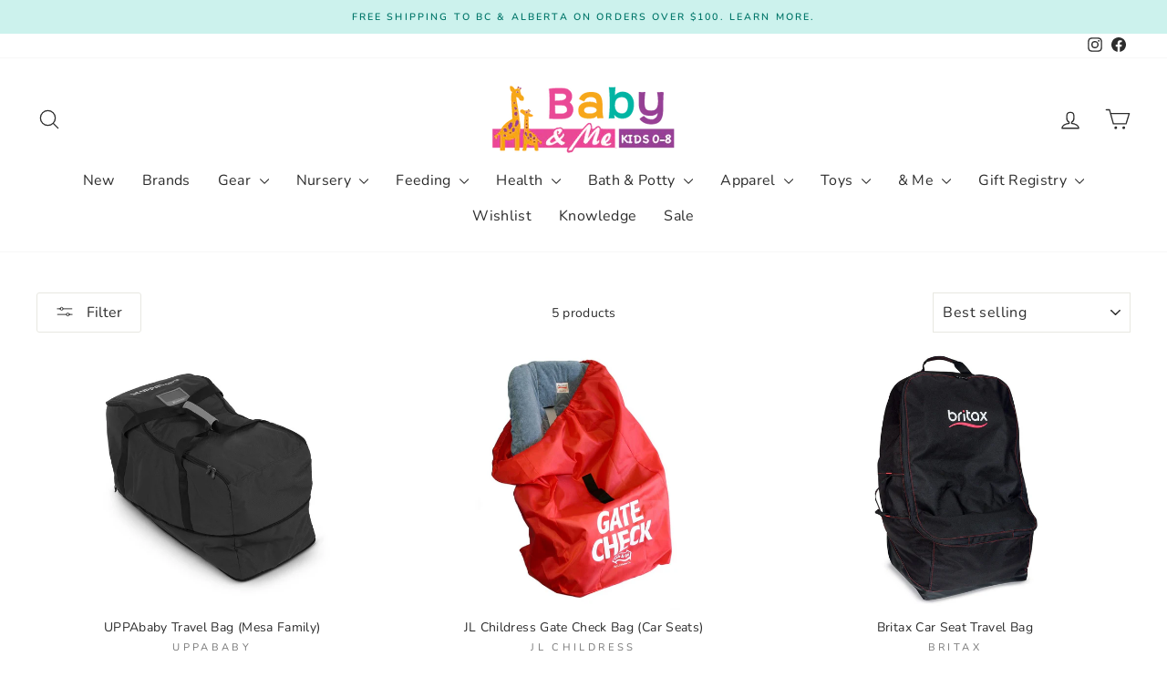

--- FILE ---
content_type: text/html; charset=utf-8
request_url: https://www.babyandme.ca/collections/travel-bags
body_size: 71725
content:
<!doctype html>
<html class="no-js" lang="en" dir="ltr">
<head>
  <meta charset="utf-8">
  <meta http-equiv="X-UA-Compatible" content="IE=edge,chrome=1">
  <meta name="viewport" content="width=device-width,initial-scale=1">
  <meta name="theme-color" content="#ef4782">
  <link rel="canonical" href="https://www.babyandme.ca/collections/travel-bags">
  <link rel="preconnect" href="https://cdn.shopify.com" crossorigin>
  <link rel="preconnect" href="https://fonts.shopifycdn.com" crossorigin>
  <link rel="dns-prefetch" href="https://productreviews.shopifycdn.com">
  <link rel="dns-prefetch" href="https://ajax.googleapis.com">
  <link rel="dns-prefetch" href="https://maps.googleapis.com">
  <link rel="dns-prefetch" href="https://maps.gstatic.com"><link rel="shortcut icon" href="//www.babyandme.ca/cdn/shop/files/BabyandMeLogo-Profile-ICON_32x32.jpg?v=1692654104" type="image/png" /><title>Travel Bags - babyandme.ca
&ndash; babyandme.ca    Kelowna Store
</title>
<meta name="description" content="Shop Travel Bags at babyandme.ca. Protection for your car seat or stroller. Airline approved options available."><meta property="og:site_name" content="babyandme.ca    Kelowna Store">
  <meta property="og:url" content="https://www.babyandme.ca/collections/travel-bags">
  <meta property="og:title" content="Travel Bags - babyandme.ca">
  <meta property="og:type" content="website">
  <meta property="og:description" content="Shop Travel Bags at babyandme.ca. Protection for your car seat or stroller. Airline approved options available."><meta name="twitter:site" content="@">
  <meta name="twitter:card" content="summary_large_image">
  <meta name="twitter:title" content="Travel Bags - babyandme.ca">
  <meta name="twitter:description" content="Shop Travel Bags at babyandme.ca. Protection for your car seat or stroller. Airline approved options available.">
<style data-shopify>@font-face {
  font-family: Karla;
  font-weight: 700;
  font-style: normal;
  font-display: swap;
  src: url("//www.babyandme.ca/cdn/fonts/karla/karla_n7.4358a847d4875593d69cfc3f8cc0b44c17b3ed03.woff2") format("woff2"),
       url("//www.babyandme.ca/cdn/fonts/karla/karla_n7.96e322f6d76ce794f25fa29e55d6997c3fb656b6.woff") format("woff");
}

  @font-face {
  font-family: Nunito;
  font-weight: 400;
  font-style: normal;
  font-display: swap;
  src: url("//www.babyandme.ca/cdn/fonts/nunito/nunito_n4.fc49103dc396b42cae9460289072d384b6c6eb63.woff2") format("woff2"),
       url("//www.babyandme.ca/cdn/fonts/nunito/nunito_n4.5d26d13beeac3116db2479e64986cdeea4c8fbdd.woff") format("woff");
}


  @font-face {
  font-family: Nunito;
  font-weight: 600;
  font-style: normal;
  font-display: swap;
  src: url("//www.babyandme.ca/cdn/fonts/nunito/nunito_n6.1a6c50dce2e2b3b0d31e02dbd9146b5064bea503.woff2") format("woff2"),
       url("//www.babyandme.ca/cdn/fonts/nunito/nunito_n6.6b124f3eac46044b98c99f2feb057208e260962f.woff") format("woff");
}

  @font-face {
  font-family: Nunito;
  font-weight: 400;
  font-style: italic;
  font-display: swap;
  src: url("//www.babyandme.ca/cdn/fonts/nunito/nunito_i4.fd53bf99043ab6c570187ed42d1b49192135de96.woff2") format("woff2"),
       url("//www.babyandme.ca/cdn/fonts/nunito/nunito_i4.cb3876a003a73aaae5363bb3e3e99d45ec598cc6.woff") format("woff");
}

  @font-face {
  font-family: Nunito;
  font-weight: 600;
  font-style: italic;
  font-display: swap;
  src: url("//www.babyandme.ca/cdn/fonts/nunito/nunito_i6.79bb6a51553d3b72598bab76aca3c938e7c6ac54.woff2") format("woff2"),
       url("//www.babyandme.ca/cdn/fonts/nunito/nunito_i6.9ad010b13940d2fa0d660e3029dd144c52772c10.woff") format("woff");
}

</style><link href="//www.babyandme.ca/cdn/shop/t/142/assets/theme.css?v=93626464380700918791769021706" rel="stylesheet" type="text/css" media="all" />
<style data-shopify>:root {
    --typeHeaderPrimary: Karla;
    --typeHeaderFallback: sans-serif;
    --typeHeaderSize: 30px;
    --typeHeaderWeight: 700;
    --typeHeaderLineHeight: 1.4;
    --typeHeaderSpacing: 0.0em;

    --typeBasePrimary:Nunito;
    --typeBaseFallback:sans-serif;
    --typeBaseSize: 14px;
    --typeBaseWeight: 400;
    --typeBaseSpacing: 0.025em;
    --typeBaseLineHeight: 1.5;
    --typeBaselineHeightMinus01: 1.4;

    --typeCollectionTitle: 16px;

    --iconWeight: 3px;
    --iconLinecaps: round;

    
        --buttonRadius: 3px;
    

    --colorGridOverlayOpacity: 0.0;
    --colorAnnouncement: #ccf2ed;
    --colorAnnouncementText: #007669;

    --colorBody: #ffffff;
    --colorBodyAlpha05: rgba(255, 255, 255, 0.05);
    --colorBodyDim: #f2f2f2;
    --colorBodyLightDim: #fafafa;
    --colorBodyMediumDim: #f5f5f5;


    --colorBorder: #e8e8e1;

    --colorBtnPrimary: #ef4782;
    --colorBtnPrimaryLight: #f376a2;
    --colorBtnPrimaryDim: #ed3072;
    --colorBtnPrimaryText: #ffffff;

    --colorCartDot: #ef4782;

    --colorDrawers: #ffffff;
    --colorDrawersDim: #f2f2f2;
    --colorDrawerBorder: #e8e8e1;
    --colorDrawerText: #2c2c2c;
    --colorDrawerTextDark: #060606;
    --colorDrawerButton: #00b7a3;
    --colorDrawerButtonText: #ffffff;

    --colorFooter: #ffffff;
    --colorFooterText: #2c2c2c;
    --colorFooterTextAlpha01: #2c2c2c;

    --colorGridOverlay: #ccf2ed;
    --colorGridOverlayOpacity: 0.1;

    --colorHeaderTextAlpha01: rgba(44, 44, 44, 0.1);

    --colorHeroText: #ffffff;

    --colorSmallImageBg: #ffffff;
    --colorLargeImageBg: #2c2c2c;

    --colorImageOverlay: #767676;
    --colorImageOverlayOpacity: 0.1;
    --colorImageOverlayTextShadow: 0.3;

    --colorLink: #2c2c2c;

    --colorModalBg: rgba(230, 230, 230, 0.6);

    --colorNav: #ffffff;
    --colorNavText: #2c2c2c;

    --colorPrice: #2c2c2c;

    --colorSaleTag: #f79131;
    --colorSaleTagText: #ffffff;

    --colorTextBody: #2c2c2c;
    --colorTextBodyAlpha015: rgba(44, 44, 44, 0.15);
    --colorTextBodyAlpha005: rgba(44, 44, 44, 0.05);
    --colorTextBodyAlpha008: rgba(44, 44, 44, 0.08);
    --colorTextSavings: #f79131;

    --urlIcoSelect: url(//www.babyandme.ca/cdn/shop/t/142/assets/ico-select.svg);
    --urlIcoSelectFooter: url(//www.babyandme.ca/cdn/shop/t/142/assets/ico-select-footer.svg);
    --urlIcoSelectWhite: url(//www.babyandme.ca/cdn/shop/t/142/assets/ico-select-white.svg);

    --grid-gutter: 17px;
    --drawer-gutter: 20px;

    --sizeChartMargin: 25px 0;
    --sizeChartIconMargin: 5px;

    --newsletterReminderPadding: 40px;

    /*Shop Pay Installments*/
    --color-body-text: #2c2c2c;
    --color-body: #ffffff;
    --color-bg: #ffffff;
    }

    .placeholder-content {
    background-image: linear-gradient(100deg, #ffffff 40%, #f7f7f7 63%, #ffffff 79%);
    }</style><script>
    document.documentElement.className = document.documentElement.className.replace('no-js', 'js');

    window.theme = window.theme || {};
    theme.routes = {
      home: "/",
      cart: "/cart.js",
      cartPage: "/cart",
      cartAdd: "/cart/add.js",
      cartChange: "/cart/change.js",
      search: "/search",
      predictiveSearch: "/search/suggest"
    };
    theme.strings = {
      soldOut: "Sold Out",
      unavailable: "Unavailable",
      inStockLabel: "In stock, ready to ship",
      oneStockLabel: "Low stock - [count] item left",
      otherStockLabel: "Low stock - [count] items left",
      willNotShipUntil: "Ready to ship [date]",
      willBeInStockAfter: "Back in stock [date]",
      waitingForStock: "Backordered, shipping soon",
      savePrice: "",
      cartEmpty: "Your cart is currently empty.",
      cartTermsConfirmation: "You must agree with the terms and conditions of sales to check out",
      searchCollections: "Collections",
      searchPages: "Pages",
      searchArticles: "Articles",
      productFrom: "from ",
      maxQuantity: "You can only have [quantity] of [title] in your cart."
    };
    theme.settings = {
      cartType: "drawer",
      isCustomerTemplate: false,
      moneyFormat: "${{amount}}",
      saveType: "dollar",
      productImageSize: "landscape",
      productImageCover: false,
      predictiveSearch: true,
      predictiveSearchType: null,
      predictiveSearchVendor: false,
      predictiveSearchPrice: false,
      quickView: true,
      themeName: 'Impulse',
      themeVersion: "8.0.0"
    };
  </script>

  <script>window.performance && window.performance.mark && window.performance.mark('shopify.content_for_header.start');</script><meta name="google-site-verification" content="DuLRpwRyVSvQrAG8o02UVkgLHZevgFYRAb6cb6ZMu9M">
<meta id="shopify-digital-wallet" name="shopify-digital-wallet" content="/6803030074/digital_wallets/dialog">
<meta name="shopify-checkout-api-token" content="3e1138cb253839f56f83a6745efc65ab">
<link rel="alternate" type="application/atom+xml" title="Feed" href="/collections/travel-bags.atom" />
<link rel="alternate" type="application/json+oembed" href="https://www.babyandme.ca/collections/travel-bags.oembed">
<script async="async" src="/checkouts/internal/preloads.js?locale=en-CA"></script>
<link rel="preconnect" href="https://shop.app" crossorigin="anonymous">
<script async="async" src="https://shop.app/checkouts/internal/preloads.js?locale=en-CA&shop_id=6803030074" crossorigin="anonymous"></script>
<script id="apple-pay-shop-capabilities" type="application/json">{"shopId":6803030074,"countryCode":"CA","currencyCode":"CAD","merchantCapabilities":["supports3DS"],"merchantId":"gid:\/\/shopify\/Shop\/6803030074","merchantName":"babyandme.ca    Kelowna Store","requiredBillingContactFields":["postalAddress","email","phone"],"requiredShippingContactFields":["postalAddress","email","phone"],"shippingType":"shipping","supportedNetworks":["visa","masterCard","amex","discover","interac","jcb"],"total":{"type":"pending","label":"babyandme.ca    Kelowna Store","amount":"1.00"},"shopifyPaymentsEnabled":true,"supportsSubscriptions":true}</script>
<script id="shopify-features" type="application/json">{"accessToken":"3e1138cb253839f56f83a6745efc65ab","betas":["rich-media-storefront-analytics"],"domain":"www.babyandme.ca","predictiveSearch":true,"shopId":6803030074,"locale":"en"}</script>
<script>var Shopify = Shopify || {};
Shopify.shop = "babyandme-ca.myshopify.com";
Shopify.locale = "en";
Shopify.currency = {"active":"CAD","rate":"1.0"};
Shopify.country = "CA";
Shopify.theme = {"name":"01\/22\/26","id":159194775787,"schema_name":"Impulse","schema_version":"8.0.0","theme_store_id":857,"role":"main"};
Shopify.theme.handle = "null";
Shopify.theme.style = {"id":null,"handle":null};
Shopify.cdnHost = "www.babyandme.ca/cdn";
Shopify.routes = Shopify.routes || {};
Shopify.routes.root = "/";</script>
<script type="module">!function(o){(o.Shopify=o.Shopify||{}).modules=!0}(window);</script>
<script>!function(o){function n(){var o=[];function n(){o.push(Array.prototype.slice.apply(arguments))}return n.q=o,n}var t=o.Shopify=o.Shopify||{};t.loadFeatures=n(),t.autoloadFeatures=n()}(window);</script>
<script>
  window.ShopifyPay = window.ShopifyPay || {};
  window.ShopifyPay.apiHost = "shop.app\/pay";
  window.ShopifyPay.redirectState = null;
</script>
<script id="shop-js-analytics" type="application/json">{"pageType":"collection"}</script>
<script defer="defer" async type="module" src="//www.babyandme.ca/cdn/shopifycloud/shop-js/modules/v2/client.init-shop-cart-sync_BN7fPSNr.en.esm.js"></script>
<script defer="defer" async type="module" src="//www.babyandme.ca/cdn/shopifycloud/shop-js/modules/v2/chunk.common_Cbph3Kss.esm.js"></script>
<script defer="defer" async type="module" src="//www.babyandme.ca/cdn/shopifycloud/shop-js/modules/v2/chunk.modal_DKumMAJ1.esm.js"></script>
<script type="module">
  await import("//www.babyandme.ca/cdn/shopifycloud/shop-js/modules/v2/client.init-shop-cart-sync_BN7fPSNr.en.esm.js");
await import("//www.babyandme.ca/cdn/shopifycloud/shop-js/modules/v2/chunk.common_Cbph3Kss.esm.js");
await import("//www.babyandme.ca/cdn/shopifycloud/shop-js/modules/v2/chunk.modal_DKumMAJ1.esm.js");

  window.Shopify.SignInWithShop?.initShopCartSync?.({"fedCMEnabled":true,"windoidEnabled":true});

</script>
<script>
  window.Shopify = window.Shopify || {};
  if (!window.Shopify.featureAssets) window.Shopify.featureAssets = {};
  window.Shopify.featureAssets['shop-js'] = {"shop-cart-sync":["modules/v2/client.shop-cart-sync_CJVUk8Jm.en.esm.js","modules/v2/chunk.common_Cbph3Kss.esm.js","modules/v2/chunk.modal_DKumMAJ1.esm.js"],"init-fed-cm":["modules/v2/client.init-fed-cm_7Fvt41F4.en.esm.js","modules/v2/chunk.common_Cbph3Kss.esm.js","modules/v2/chunk.modal_DKumMAJ1.esm.js"],"init-shop-email-lookup-coordinator":["modules/v2/client.init-shop-email-lookup-coordinator_Cc088_bR.en.esm.js","modules/v2/chunk.common_Cbph3Kss.esm.js","modules/v2/chunk.modal_DKumMAJ1.esm.js"],"init-windoid":["modules/v2/client.init-windoid_hPopwJRj.en.esm.js","modules/v2/chunk.common_Cbph3Kss.esm.js","modules/v2/chunk.modal_DKumMAJ1.esm.js"],"shop-button":["modules/v2/client.shop-button_B0jaPSNF.en.esm.js","modules/v2/chunk.common_Cbph3Kss.esm.js","modules/v2/chunk.modal_DKumMAJ1.esm.js"],"shop-cash-offers":["modules/v2/client.shop-cash-offers_DPIskqss.en.esm.js","modules/v2/chunk.common_Cbph3Kss.esm.js","modules/v2/chunk.modal_DKumMAJ1.esm.js"],"shop-toast-manager":["modules/v2/client.shop-toast-manager_CK7RT69O.en.esm.js","modules/v2/chunk.common_Cbph3Kss.esm.js","modules/v2/chunk.modal_DKumMAJ1.esm.js"],"init-shop-cart-sync":["modules/v2/client.init-shop-cart-sync_BN7fPSNr.en.esm.js","modules/v2/chunk.common_Cbph3Kss.esm.js","modules/v2/chunk.modal_DKumMAJ1.esm.js"],"init-customer-accounts-sign-up":["modules/v2/client.init-customer-accounts-sign-up_CfPf4CXf.en.esm.js","modules/v2/client.shop-login-button_DeIztwXF.en.esm.js","modules/v2/chunk.common_Cbph3Kss.esm.js","modules/v2/chunk.modal_DKumMAJ1.esm.js"],"pay-button":["modules/v2/client.pay-button_CgIwFSYN.en.esm.js","modules/v2/chunk.common_Cbph3Kss.esm.js","modules/v2/chunk.modal_DKumMAJ1.esm.js"],"init-customer-accounts":["modules/v2/client.init-customer-accounts_DQ3x16JI.en.esm.js","modules/v2/client.shop-login-button_DeIztwXF.en.esm.js","modules/v2/chunk.common_Cbph3Kss.esm.js","modules/v2/chunk.modal_DKumMAJ1.esm.js"],"avatar":["modules/v2/client.avatar_BTnouDA3.en.esm.js"],"init-shop-for-new-customer-accounts":["modules/v2/client.init-shop-for-new-customer-accounts_CsZy_esa.en.esm.js","modules/v2/client.shop-login-button_DeIztwXF.en.esm.js","modules/v2/chunk.common_Cbph3Kss.esm.js","modules/v2/chunk.modal_DKumMAJ1.esm.js"],"shop-follow-button":["modules/v2/client.shop-follow-button_BRMJjgGd.en.esm.js","modules/v2/chunk.common_Cbph3Kss.esm.js","modules/v2/chunk.modal_DKumMAJ1.esm.js"],"checkout-modal":["modules/v2/client.checkout-modal_B9Drz_yf.en.esm.js","modules/v2/chunk.common_Cbph3Kss.esm.js","modules/v2/chunk.modal_DKumMAJ1.esm.js"],"shop-login-button":["modules/v2/client.shop-login-button_DeIztwXF.en.esm.js","modules/v2/chunk.common_Cbph3Kss.esm.js","modules/v2/chunk.modal_DKumMAJ1.esm.js"],"lead-capture":["modules/v2/client.lead-capture_DXYzFM3R.en.esm.js","modules/v2/chunk.common_Cbph3Kss.esm.js","modules/v2/chunk.modal_DKumMAJ1.esm.js"],"shop-login":["modules/v2/client.shop-login_CA5pJqmO.en.esm.js","modules/v2/chunk.common_Cbph3Kss.esm.js","modules/v2/chunk.modal_DKumMAJ1.esm.js"],"payment-terms":["modules/v2/client.payment-terms_BxzfvcZJ.en.esm.js","modules/v2/chunk.common_Cbph3Kss.esm.js","modules/v2/chunk.modal_DKumMAJ1.esm.js"]};
</script>
<script>(function() {
  var isLoaded = false;
  function asyncLoad() {
    if (isLoaded) return;
    isLoaded = true;
    var urls = ["https:\/\/d5zu2f4xvqanl.cloudfront.net\/42\/fe\/loader_2.js?shop=babyandme-ca.myshopify.com","https:\/\/script.pop-convert.com\/new-micro\/production.pc.min.js?unique_id=babyandme-ca.myshopify.com\u0026shop=babyandme-ca.myshopify.com","https:\/\/cdn.s3.pop-convert.com\/pcjs.production.min.js?unique_id=babyandme-ca.myshopify.com\u0026shop=babyandme-ca.myshopify.com","https:\/\/chimpstatic.com\/mcjs-connected\/js\/users\/9142994f97a680433063db255\/09d7982678cb417b1daf74e0d.js?shop=babyandme-ca.myshopify.com"];
    for (var i = 0; i < urls.length; i++) {
      var s = document.createElement('script');
      s.type = 'text/javascript';
      s.async = true;
      s.src = urls[i];
      var x = document.getElementsByTagName('script')[0];
      x.parentNode.insertBefore(s, x);
    }
  };
  if(window.attachEvent) {
    window.attachEvent('onload', asyncLoad);
  } else {
    window.addEventListener('load', asyncLoad, false);
  }
})();</script>
<script id="__st">var __st={"a":6803030074,"offset":-28800,"reqid":"d118fd02-c647-4b4b-8698-03898a727040-1769881319","pageurl":"www.babyandme.ca\/collections\/travel-bags","u":"4b82403d2704","p":"collection","rtyp":"collection","rid":434447155435};</script>
<script>window.ShopifyPaypalV4VisibilityTracking = true;</script>
<script id="captcha-bootstrap">!function(){'use strict';const t='contact',e='account',n='new_comment',o=[[t,t],['blogs',n],['comments',n],[t,'customer']],c=[[e,'customer_login'],[e,'guest_login'],[e,'recover_customer_password'],[e,'create_customer']],r=t=>t.map((([t,e])=>`form[action*='/${t}']:not([data-nocaptcha='true']) input[name='form_type'][value='${e}']`)).join(','),a=t=>()=>t?[...document.querySelectorAll(t)].map((t=>t.form)):[];function s(){const t=[...o],e=r(t);return a(e)}const i='password',u='form_key',d=['recaptcha-v3-token','g-recaptcha-response','h-captcha-response',i],f=()=>{try{return window.sessionStorage}catch{return}},m='__shopify_v',_=t=>t.elements[u];function p(t,e,n=!1){try{const o=window.sessionStorage,c=JSON.parse(o.getItem(e)),{data:r}=function(t){const{data:e,action:n}=t;return t[m]||n?{data:e,action:n}:{data:t,action:n}}(c);for(const[e,n]of Object.entries(r))t.elements[e]&&(t.elements[e].value=n);n&&o.removeItem(e)}catch(o){console.error('form repopulation failed',{error:o})}}const l='form_type',E='cptcha';function T(t){t.dataset[E]=!0}const w=window,h=w.document,L='Shopify',v='ce_forms',y='captcha';let A=!1;((t,e)=>{const n=(g='f06e6c50-85a8-45c8-87d0-21a2b65856fe',I='https://cdn.shopify.com/shopifycloud/storefront-forms-hcaptcha/ce_storefront_forms_captcha_hcaptcha.v1.5.2.iife.js',D={infoText:'Protected by hCaptcha',privacyText:'Privacy',termsText:'Terms'},(t,e,n)=>{const o=w[L][v],c=o.bindForm;if(c)return c(t,g,e,D).then(n);var r;o.q.push([[t,g,e,D],n]),r=I,A||(h.body.append(Object.assign(h.createElement('script'),{id:'captcha-provider',async:!0,src:r})),A=!0)});var g,I,D;w[L]=w[L]||{},w[L][v]=w[L][v]||{},w[L][v].q=[],w[L][y]=w[L][y]||{},w[L][y].protect=function(t,e){n(t,void 0,e),T(t)},Object.freeze(w[L][y]),function(t,e,n,w,h,L){const[v,y,A,g]=function(t,e,n){const i=e?o:[],u=t?c:[],d=[...i,...u],f=r(d),m=r(i),_=r(d.filter((([t,e])=>n.includes(e))));return[a(f),a(m),a(_),s()]}(w,h,L),I=t=>{const e=t.target;return e instanceof HTMLFormElement?e:e&&e.form},D=t=>v().includes(t);t.addEventListener('submit',(t=>{const e=I(t);if(!e)return;const n=D(e)&&!e.dataset.hcaptchaBound&&!e.dataset.recaptchaBound,o=_(e),c=g().includes(e)&&(!o||!o.value);(n||c)&&t.preventDefault(),c&&!n&&(function(t){try{if(!f())return;!function(t){const e=f();if(!e)return;const n=_(t);if(!n)return;const o=n.value;o&&e.removeItem(o)}(t);const e=Array.from(Array(32),(()=>Math.random().toString(36)[2])).join('');!function(t,e){_(t)||t.append(Object.assign(document.createElement('input'),{type:'hidden',name:u})),t.elements[u].value=e}(t,e),function(t,e){const n=f();if(!n)return;const o=[...t.querySelectorAll(`input[type='${i}']`)].map((({name:t})=>t)),c=[...d,...o],r={};for(const[a,s]of new FormData(t).entries())c.includes(a)||(r[a]=s);n.setItem(e,JSON.stringify({[m]:1,action:t.action,data:r}))}(t,e)}catch(e){console.error('failed to persist form',e)}}(e),e.submit())}));const S=(t,e)=>{t&&!t.dataset[E]&&(n(t,e.some((e=>e===t))),T(t))};for(const o of['focusin','change'])t.addEventListener(o,(t=>{const e=I(t);D(e)&&S(e,y())}));const B=e.get('form_key'),M=e.get(l),P=B&&M;t.addEventListener('DOMContentLoaded',(()=>{const t=y();if(P)for(const e of t)e.elements[l].value===M&&p(e,B);[...new Set([...A(),...v().filter((t=>'true'===t.dataset.shopifyCaptcha))])].forEach((e=>S(e,t)))}))}(h,new URLSearchParams(w.location.search),n,t,e,['guest_login'])})(!0,!0)}();</script>
<script integrity="sha256-4kQ18oKyAcykRKYeNunJcIwy7WH5gtpwJnB7kiuLZ1E=" data-source-attribution="shopify.loadfeatures" defer="defer" src="//www.babyandme.ca/cdn/shopifycloud/storefront/assets/storefront/load_feature-a0a9edcb.js" crossorigin="anonymous"></script>
<script crossorigin="anonymous" defer="defer" src="//www.babyandme.ca/cdn/shopifycloud/storefront/assets/shopify_pay/storefront-65b4c6d7.js?v=20250812"></script>
<script data-source-attribution="shopify.dynamic_checkout.dynamic.init">var Shopify=Shopify||{};Shopify.PaymentButton=Shopify.PaymentButton||{isStorefrontPortableWallets:!0,init:function(){window.Shopify.PaymentButton.init=function(){};var t=document.createElement("script");t.src="https://www.babyandme.ca/cdn/shopifycloud/portable-wallets/latest/portable-wallets.en.js",t.type="module",document.head.appendChild(t)}};
</script>
<script data-source-attribution="shopify.dynamic_checkout.buyer_consent">
  function portableWalletsHideBuyerConsent(e){var t=document.getElementById("shopify-buyer-consent"),n=document.getElementById("shopify-subscription-policy-button");t&&n&&(t.classList.add("hidden"),t.setAttribute("aria-hidden","true"),n.removeEventListener("click",e))}function portableWalletsShowBuyerConsent(e){var t=document.getElementById("shopify-buyer-consent"),n=document.getElementById("shopify-subscription-policy-button");t&&n&&(t.classList.remove("hidden"),t.removeAttribute("aria-hidden"),n.addEventListener("click",e))}window.Shopify?.PaymentButton&&(window.Shopify.PaymentButton.hideBuyerConsent=portableWalletsHideBuyerConsent,window.Shopify.PaymentButton.showBuyerConsent=portableWalletsShowBuyerConsent);
</script>
<script data-source-attribution="shopify.dynamic_checkout.cart.bootstrap">document.addEventListener("DOMContentLoaded",(function(){function t(){return document.querySelector("shopify-accelerated-checkout-cart, shopify-accelerated-checkout")}if(t())Shopify.PaymentButton.init();else{new MutationObserver((function(e,n){t()&&(Shopify.PaymentButton.init(),n.disconnect())})).observe(document.body,{childList:!0,subtree:!0})}}));
</script>
<link id="shopify-accelerated-checkout-styles" rel="stylesheet" media="screen" href="https://www.babyandme.ca/cdn/shopifycloud/portable-wallets/latest/accelerated-checkout-backwards-compat.css" crossorigin="anonymous">
<style id="shopify-accelerated-checkout-cart">
        #shopify-buyer-consent {
  margin-top: 1em;
  display: inline-block;
  width: 100%;
}

#shopify-buyer-consent.hidden {
  display: none;
}

#shopify-subscription-policy-button {
  background: none;
  border: none;
  padding: 0;
  text-decoration: underline;
  font-size: inherit;
  cursor: pointer;
}

#shopify-subscription-policy-button::before {
  box-shadow: none;
}

      </style>

<script>window.performance && window.performance.mark && window.performance.mark('shopify.content_for_header.end');</script>

  <script src="//www.babyandme.ca/cdn/shop/t/142/assets/vendor-scripts-v11.js" defer="defer"></script><script src="//www.babyandme.ca/cdn/shop/t/142/assets/theme.js?v=22325264162658116151769021674" defer="defer"></script>
<!-- BEGIN app block: shopify://apps/powerful-form-builder/blocks/app-embed/e4bcb1eb-35b2-42e6-bc37-bfe0e1542c9d --><script type="text/javascript" hs-ignore data-cookieconsent="ignore">
  var Globo = Globo || {};
  var globoFormbuilderRecaptchaInit = function(){};
  var globoFormbuilderHcaptchaInit = function(){};
  window.Globo.FormBuilder = window.Globo.FormBuilder || {};
  window.Globo.FormBuilder.shop = {"configuration":{"money_format":"${{amount}}"},"pricing":{"features":{"bulkOrderForm":true,"cartForm":true,"fileUpload":30,"removeCopyright":true,"restrictedEmailDomains":false}},"settings":{"copyright":"Powered by <a href=\"https://globosoftware.net\" target=\"_blank\">Globo</a> <a href=\"https://apps.shopify.com/form-builder-contact-form\" target=\"_blank\">Form Builder</a>","hideWaterMark":false,"reCaptcha":{"recaptchaType":"v2","siteKey":false,"languageCode":"en"},"hCaptcha":{"siteKey":false},"scrollTop":false,"customCssCode":"","customCssEnabled":false,"additionalColumns":[]},"encryption_form_id":1,"url":"https://app.powerfulform.com/","CDN_URL":"https://dxo9oalx9qc1s.cloudfront.net"};

  if(window.Globo.FormBuilder.shop.settings.customCssEnabled && window.Globo.FormBuilder.shop.settings.customCssCode){
    const customStyle = document.createElement('style');
    customStyle.type = 'text/css';
    customStyle.innerHTML = window.Globo.FormBuilder.shop.settings.customCssCode;
    document.head.appendChild(customStyle);
  }

  window.Globo.FormBuilder.forms = [];
    
      
      
      
      window.Globo.FormBuilder.forms[64937] = {"64937":{"elements":[{"id":"group-1","type":"group","label":{"en":""},"description":"","elements":[{"id":"text","type":"text","label":{"en":"First name","vi":"Your Name"},"placeholder":{"en":"First Name"},"description":null,"hideLabel":true,"required":true,"columnWidth":50,"inputIcon":"\u003csvg xmlns=\"http:\/\/www.w3.org\/2000\/svg\" viewBox=\"0 0 20 20\"\u003e\u003cpath fill-rule=\"evenodd\" d=\"M7 3.25a.75.75 0 0 1 .695.467l2.75 6.75a.75.75 0 0 1-1.39.566l-.632-1.553a.752.752 0 0 1-.173.02h-2.68l-.625 1.533a.75.75 0 1 1-1.39-.566l2.75-6.75a.75.75 0 0 1 .695-.467Zm.82 4.75-.82-2.012-.82 2.012h1.64Z\"\/\u003e\u003cpath d=\"M4.25 12.5a.75.75 0 0 0 0 1.5h11.5a.75.75 0 0 0 0-1.5h-11.5Z\"\/\u003e\u003cpath d=\"M4.25 15a.75.75 0 0 0 0 1.5h7a.75.75 0 0 0 0-1.5h-7Z\"\/\u003e\u003cpath fill-rule=\"evenodd\" d=\"M15.066 5.94a3 3 0 1 0 0 5.118.75.75 0 0 0 1.434-.308v-4.5a.75.75 0 0 0-1.434-.31Zm-1.566 4.06a1.5 1.5 0 1 0 0-3 1.5 1.5 0 0 0 0 3Z\"\/\u003e\u003c\/svg\u003e","keepPositionLabel":false,"ifHideLabel":false},{"id":"text-1","type":"text","label":{"en":"Last name","vi":"Text"},"placeholder":{"en":"Last name"},"description":"","limitCharacters":false,"characters":100,"hideLabel":true,"keepPositionLabel":false,"columnWidth":50,"displayType":"show","displayDisjunctive":false,"conditionalField":false,"inputIcon":"\u003csvg xmlns=\"http:\/\/www.w3.org\/2000\/svg\" viewBox=\"0 0 20 20\"\u003e\u003cpath fill-rule=\"evenodd\" d=\"M7.695 3.717a.75.75 0 0 0-1.39 0l-2.75 6.75a.75.75 0 0 0 1.39.566l.624-1.533h2.681c.06 0 .117-.007.173-.02l.632 1.553a.75.75 0 1 0 1.39-.566l-2.75-6.75Zm-.695 2.27.82 2.013h-1.64l.82-2.012Z\"\/\u003e\u003cpath d=\"M3.5 13.25a.75.75 0 0 1 .75-.75h10a.75.75 0 0 1 0 1.5h-10a.75.75 0 0 1-.75-.75Z\"\/\u003e\u003cpath d=\"M3.5 15.75a.75.75 0 0 1 .75-.75h5a.75.75 0 0 1 0 1.5h-5a.75.75 0 0 1-.75-.75Z\"\/\u003e\u003cpath fill-rule=\"evenodd\" d=\"M13.5 5.5c.574 0 1.11.161 1.566.44a.75.75 0 0 1 1.434.31v4.5a.75.75 0 0 1-1.434.31 3 3 0 1 1-1.566-5.56Zm1.5 3a1.5 1.5 0 1 1-3 0 1.5 1.5 0 0 1 3 0Z\"\/\u003e\u003cpath d=\"M17.78 14.28a.75.75 0 1 0-1.06-1.06l-2.97 2.97-1.22-1.22a.75.75 0 1 0-1.06 1.06l1.75 1.75a.75.75 0 0 0 1.06 0l3.5-3.5Z\"\/\u003e\u003c\/svg\u003e"},{"id":"email","type":"email","label":"Email","placeholder":"Email","description":null,"hideLabel":true,"required":true,"columnWidth":100,"conditionalField":false,"inputIcon":"\u003csvg xmlns=\"http:\/\/www.w3.org\/2000\/svg\" viewBox=\"0 0 20 20\"\u003e\u003cpath fill-rule=\"evenodd\" d=\"M5.75 4.5c-1.519 0-2.75 1.231-2.75 2.75v5.5c0 1.519 1.231 2.75 2.75 2.75h8.5c1.519 0 2.75-1.231 2.75-2.75v-5.5c0-1.519-1.231-2.75-2.75-2.75h-8.5Zm-1.25 2.75c0-.69.56-1.25 1.25-1.25h8.5c.69 0 1.25.56 1.25 1.25v5.5c0 .69-.56 1.25-1.25 1.25h-8.5c-.69 0-1.25-.56-1.25-1.25v-5.5Zm2.067.32c-.375-.175-.821-.013-.997.363-.175.375-.013.821.363.997l3.538 1.651c.335.156.723.156 1.058 0l3.538-1.651c.376-.176.538-.622.363-.997-.175-.376-.622-.538-.997-.363l-3.433 1.602-3.433-1.602Z\"\/\u003e\u003c\/svg\u003e","displayType":"show","displayRules":[{"field":"","relation":"equal","condition":""}]},{"id":"select-1","type":"select","label":{"en":"I'm shopping for:"},"placeholder":{"en":"I'm shopping for:"},"options":[{"label":{"en":"My kid(s)"},"value":"My kid(s)"},{"label":{"en":"My grandkids"},"value":"My grandkids"},{"label":{"en":"Myself (Hello, Jellycats!)"},"value":"Myself (Hello, Jellycats!)"}],"defaultOption":"","description":"","hideLabel":true,"keepPositionLabel":false,"columnWidth":100,"displayType":"show","displayDisjunctive":false,"conditionalField":false,"inputIcon":"\u003csvg xmlns=\"http:\/\/www.w3.org\/2000\/svg\" width=\"16\" height=\"16\" fill=\"currentColor\" class=\"bi bi-balloon-heart\" viewBox=\"0 0 16 16\"\u003e\n  \u003cpath fill-rule=\"evenodd\" d=\"m8 2.42-.717-.737c-1.13-1.161-3.243-.777-4.01.72-.35.685-.451 1.707.236 3.062C4.16 6.753 5.52 8.32 8 10.042c2.479-1.723 3.839-3.29 4.491-4.577.687-1.355.587-2.377.236-3.061-.767-1.498-2.88-1.882-4.01-.721zm-.49 8.5c-10.78-7.44-3-13.155.359-10.063q.068.062.132.129.065-.067.132-.129c3.36-3.092 11.137 2.624.357 10.063l.235.468a.25.25 0 1 1-.448.224l-.008-.017c.008.11.02.202.037.29.054.27.161.488.419 1.003.288.578.235 1.15.076 1.629-.157.469-.422.867-.588 1.115l-.004.007a.25.25 0 1 1-.416-.278c.168-.252.4-.6.533-1.003.133-.396.163-.824-.049-1.246l-.013-.028c-.24-.48-.38-.758-.448-1.102a3 3 0 0 1-.052-.45l-.04.08a.25.25 0 1 1-.447-.224l.235-.468ZM6.013 2.06c-.649-.18-1.483.083-1.85.798-.131.258-.245.689-.08 1.335.063.244.414.198.487-.043.21-.697.627-1.447 1.359-1.692.217-.073.304-.337.084-.398\"\/\u003e\n\u003c\/svg\u003e","required":true,"displayRules":[{"field":"","relation":"equal","condition":""}]},{"id":"acceptTerms-1","type":"acceptTerms","label":{"en":"I agree to receive emails from Baby \u0026 Me"},"rawOption":"Yes","defaultSelected":true,"description":"","columnWidth":100,"displayType":"show","displayDisjunctive":false,"conditionalField":false,"required":true}]}],"errorMessage":{"required":"{{ label | capitalize }} is required","minSelections":"Please choose at least {{ min_selections }} options","maxSelections":"Please choose at maximum of {{ max_selections }} options","exactlySelections":"Please choose exactly {{ exact_selections }} options","invalid":"Invalid","invalidName":"Invalid name","invalidEmail":"Email address is invalid","restrictedEmailDomain":"This email domain is restricted","invalidURL":"Invalid url","invalidPhone":"Invalid phone","invalidNumber":"Invalid number","invalidPassword":"Invalid password","confirmPasswordNotMatch":"Confirmed password doesn't match","customerAlreadyExists":"Customer already exists","keyAlreadyExists":"Data already exists","fileSizeLimit":"File size limit","fileNotAllowed":"File not allowed","requiredCaptcha":"Required captcha","requiredProducts":"Please select product","limitQuantity":"The number of products left in stock has been exceeded","shopifyInvalidPhone":"phone - Enter a valid phone number to use this delivery method","shopifyPhoneHasAlready":"phone - Phone has already been taken","shopifyInvalidProvice":"addresses.province - is not valid","otherError":"Something went wrong, please try again"},"appearance":{"layout":"boxed","width":850,"style":"line_rounded","mainColor":"#1c1c1c","floatingIcon":"\u003csvg aria-hidden=\"true\" focusable=\"false\" data-prefix=\"far\" data-icon=\"envelope\" class=\"svg-inline--fa fa-envelope fa-w-16\" role=\"img\" xmlns=\"http:\/\/www.w3.org\/2000\/svg\" viewBox=\"0 0 512 512\"\u003e\u003cpath fill=\"currentColor\" d=\"M464 64H48C21.49 64 0 85.49 0 112v288c0 26.51 21.49 48 48 48h416c26.51 0 48-21.49 48-48V112c0-26.51-21.49-48-48-48zm0 48v40.805c-22.422 18.259-58.168 46.651-134.587 106.49-16.841 13.247-50.201 45.072-73.413 44.701-23.208.375-56.579-31.459-73.413-44.701C106.18 199.465 70.425 171.067 48 152.805V112h416zM48 400V214.398c22.914 18.251 55.409 43.862 104.938 82.646 21.857 17.205 60.134 55.186 103.062 54.955 42.717.231 80.509-37.199 103.053-54.947 49.528-38.783 82.032-64.401 104.947-82.653V400H48z\"\u003e\u003c\/path\u003e\u003c\/svg\u003e","floatingText":{"en":"Sign up for our newsletter!"},"displayOnAllPage":false,"formType":"normalForm","background":"image","backgroundColor":"#fff","descriptionColor":"#6c757d","headingColor":"#000","labelColor":"#1c1c1c","optionColor":"#000","paragraphBackground":"#fff","paragraphColor":"#000","theme_design":true,"imageLayout":"left","imageUrl":"https:\/\/cdn.shopify.com\/s\/files\/1\/0068\/0303\/0074\/files\/kyte-baby-sleep-bag-1-0-tog-thyme-lily-4.webp?v=1731086982","font":{"family":"Alegreya Sans","variant":"regular"},"colorScheme":{"solidButton":{"red":0,"green":118,"blue":105},"solidButtonLabel":{"red":255,"green":255,"blue":255},"text":{"red":28,"green":28,"blue":28},"outlineButton":{"red":0,"green":118,"blue":105},"background":{"red":255,"green":255,"blue":255,"alpha":1}},"fontSize":"large","popup_trigger":{"after_scrolling":false,"after_timer":false,"on_exit_intent":false},"position":"top right"},"afterSubmit":{"gaEventName":"globo_form_submit","gaEventCategory":"Form Builder by Globo","gaEventAction":"Submit","gaEventLabel":"Contact us form","action":"hideForm","title":{"en":" "},"message":{"en":"\u003ch2\u003e\u003cbr\u003e\u003c\/h2\u003e\u003ch2 class=\"ql-align-center\"\u003eThanks for joining us!\u003c\/h2\u003e"},"redirectUrl":null,"enableGa":true},"footer":{"description":{"en":"\u003ch6\u003e\u003cbr\u003e\u003c\/h6\u003e"},"previousText":{"en":""},"nextText":{"en":"Next"},"submitText":"Submit","submitAlignment":"left","submitFullWidth":true,"resetButton":false},"header":{"active":true,"title":{"en":"Newsletter Sign Up"},"description":{"en":"\u003cp\u003eJoin our mailing list for exclusive offers, information, and events!\u003c\/p\u003e"},"headerAlignment":"center"},"isStepByStepForm":true,"publish":{"requiredLogin":false,"requiredLoginMessage":"Please \u003ca href='\/account\/login' title='login'\u003elogin\u003c\/a\u003e to continue"},"reCaptcha":{"captchaType":"recaptcha","enable":true},"html":"\n\u003cdiv class=\"globo-form boxed-form globo-form-id-64937 \" data-locale=\"en\" \u003e\n\n\u003cstyle\u003e\n\n\n    \n        \n        @import url('https:\/\/fonts.googleapis.com\/css?family=Alegreya+Sans:ital,wght@0,400');\n    \n\n    :root .globo-form-app[data-id=\"64937\"]{\n        \n        --gfb-color-solidButton: 0,118,105;\n        --gfb-color-solidButtonColor: rgb(var(--gfb-color-solidButton));\n        --gfb-color-solidButtonLabel: 255,255,255;\n        --gfb-color-solidButtonLabelColor: rgb(var(--gfb-color-solidButtonLabel));\n        --gfb-color-text: 28,28,28;\n        --gfb-color-textColor: rgb(var(--gfb-color-text));\n        --gfb-color-outlineButton: 0,118,105;\n        --gfb-color-outlineButtonColor: rgb(var(--gfb-color-outlineButton));\n        --gfb-color-background: 255,255,255;\n        --gfb-color-backgroundColor: rgb(var(--gfb-color-background));\n        \n        --gfb-main-color: #1c1c1c;\n        --gfb-primary-color: var(--gfb-color-solidButtonColor, var(--gfb-main-color));\n        --gfb-primary-text-color: var(--gfb-color-solidButtonLabelColor, #FFF);\n        --gfb-form-width: 850px;\n        --gfb-font-family: inherit;\n        --gfb-font-style: inherit;\n        --gfb--image: 40%;\n        --gfb-image-ratio-draft: var(--gfb--image);\n        --gfb-image-ratio: var(--gfb-image-ratio-draft);\n        \n        \n        --gfb-font-family: \"Alegreya Sans\";\n        --gfb-font-weight: normal;\n        --gfb-font-style: normal;\n        \n        --gfb-bg-temp-color: #FFF;\n        --gfb-bg-position: ;\n        \n        --gfb-bg-color: var(--gfb-color-backgroundColor, var(--gfb-bg-temp-color));\n        \n            --gfb-bg-image: url();\n        \n    }\n    \n.globo-form-id-64937 .globo-form-app{\n    max-width: 850px;\n    width: -webkit-fill-available;\n    \n    background-color: var(--gfb-bg-color);\n    \n    \n    background-image : url('');\n    background-position: center ;;\n    background-repeat:no-repeat;\n    background-size: cover;\n    \n}\n\n.globo-form-id-64937 .globo-form-app .globo-heading{\n    color: var(--gfb-color-textColor, #000)\n}\n\n\n.globo-form-id-64937 .globo-form-app .header {\n    text-align:center;\n}\n\n\n.globo-form-id-64937 .globo-form-app .globo-description,\n.globo-form-id-64937 .globo-form-app .header .globo-description{\n    --gfb-color-description: rgba(var(--gfb-color-text), 0.8);\n    color: var(--gfb-color-description, #6c757d);\n}\n.globo-form-id-64937 .globo-form-app .globo-label,\n.globo-form-id-64937 .globo-form-app .globo-form-control label.globo-label,\n.globo-form-id-64937 .globo-form-app .globo-form-control label.globo-label span.label-content{\n    color: var(--gfb-color-textColor, #1c1c1c);\n    text-align: left;\n}\n.globo-form-id-64937 .globo-form-app .globo-label.globo-position-label{\n    height: 20px !important;\n}\n.globo-form-id-64937 .globo-form-app .globo-form-control .help-text.globo-description,\n.globo-form-id-64937 .globo-form-app .globo-form-control span.globo-description{\n    --gfb-color-description: rgba(var(--gfb-color-text), 0.8);\n    color: var(--gfb-color-description, #6c757d);\n}\n.globo-form-id-64937 .globo-form-app .globo-form-control .checkbox-wrapper .globo-option,\n.globo-form-id-64937 .globo-form-app .globo-form-control .radio-wrapper .globo-option\n{\n    color: var(--gfb-color-textColor, #1c1c1c);\n}\n.globo-form-id-64937 .globo-form-app .footer,\n.globo-form-id-64937 .globo-form-app .gfb__footer{\n    text-align:left;\n}\n.globo-form-id-64937 .globo-form-app .footer button,\n.globo-form-id-64937 .globo-form-app .gfb__footer button{\n    border:1px solid var(--gfb-primary-color);\n    \n        width:100%;\n    \n}\n.globo-form-id-64937 .globo-form-app .footer button.submit,\n.globo-form-id-64937 .globo-form-app .gfb__footer button.submit\n.globo-form-id-64937 .globo-form-app .footer button.checkout,\n.globo-form-id-64937 .globo-form-app .gfb__footer button.checkout,\n.globo-form-id-64937 .globo-form-app .footer button.action.loading .spinner,\n.globo-form-id-64937 .globo-form-app .gfb__footer button.action.loading .spinner{\n    background-color: var(--gfb-primary-color);\n    color : #ffffff;\n}\n.globo-form-id-64937 .globo-form-app .globo-form-control .star-rating\u003efieldset:not(:checked)\u003elabel:before {\n    content: url('data:image\/svg+xml; utf8, \u003csvg aria-hidden=\"true\" focusable=\"false\" data-prefix=\"far\" data-icon=\"star\" class=\"svg-inline--fa fa-star fa-w-18\" role=\"img\" xmlns=\"http:\/\/www.w3.org\/2000\/svg\" viewBox=\"0 0 576 512\"\u003e\u003cpath fill=\"%231c1c1c\" d=\"M528.1 171.5L382 150.2 316.7 17.8c-11.7-23.6-45.6-23.9-57.4 0L194 150.2 47.9 171.5c-26.2 3.8-36.7 36.1-17.7 54.6l105.7 103-25 145.5c-4.5 26.3 23.2 46 46.4 33.7L288 439.6l130.7 68.7c23.2 12.2 50.9-7.4 46.4-33.7l-25-145.5 105.7-103c19-18.5 8.5-50.8-17.7-54.6zM388.6 312.3l23.7 138.4L288 385.4l-124.3 65.3 23.7-138.4-100.6-98 139-20.2 62.2-126 62.2 126 139 20.2-100.6 98z\"\u003e\u003c\/path\u003e\u003c\/svg\u003e');\n}\n.globo-form-id-64937 .globo-form-app .globo-form-control .star-rating\u003efieldset\u003einput:checked ~ label:before {\n    content: url('data:image\/svg+xml; utf8, \u003csvg aria-hidden=\"true\" focusable=\"false\" data-prefix=\"fas\" data-icon=\"star\" class=\"svg-inline--fa fa-star fa-w-18\" role=\"img\" xmlns=\"http:\/\/www.w3.org\/2000\/svg\" viewBox=\"0 0 576 512\"\u003e\u003cpath fill=\"%231c1c1c\" d=\"M259.3 17.8L194 150.2 47.9 171.5c-26.2 3.8-36.7 36.1-17.7 54.6l105.7 103-25 145.5c-4.5 26.3 23.2 46 46.4 33.7L288 439.6l130.7 68.7c23.2 12.2 50.9-7.4 46.4-33.7l-25-145.5 105.7-103c19-18.5 8.5-50.8-17.7-54.6L382 150.2 316.7 17.8c-11.7-23.6-45.6-23.9-57.4 0z\"\u003e\u003c\/path\u003e\u003c\/svg\u003e');\n}\n.globo-form-id-64937 .globo-form-app .globo-form-control .star-rating\u003efieldset:not(:checked)\u003elabel:hover:before,\n.globo-form-id-64937 .globo-form-app .globo-form-control .star-rating\u003efieldset:not(:checked)\u003elabel:hover ~ label:before{\n    content : url('data:image\/svg+xml; utf8, \u003csvg aria-hidden=\"true\" focusable=\"false\" data-prefix=\"fas\" data-icon=\"star\" class=\"svg-inline--fa fa-star fa-w-18\" role=\"img\" xmlns=\"http:\/\/www.w3.org\/2000\/svg\" viewBox=\"0 0 576 512\"\u003e\u003cpath fill=\"%231c1c1c\" d=\"M259.3 17.8L194 150.2 47.9 171.5c-26.2 3.8-36.7 36.1-17.7 54.6l105.7 103-25 145.5c-4.5 26.3 23.2 46 46.4 33.7L288 439.6l130.7 68.7c23.2 12.2 50.9-7.4 46.4-33.7l-25-145.5 105.7-103c19-18.5 8.5-50.8-17.7-54.6L382 150.2 316.7 17.8c-11.7-23.6-45.6-23.9-57.4 0z\"\u003e\u003c\/path\u003e\u003c\/svg\u003e')\n}\n.globo-form-id-64937 .globo-form-app .globo-form-control .checkbox-wrapper .checkbox-input:checked ~ .checkbox-label:before {\n    border-color: var(--gfb-primary-color);\n    box-shadow: 0 4px 6px rgba(50,50,93,0.11), 0 1px 3px rgba(0,0,0,0.08);\n    background-color: var(--gfb-primary-color);\n}\n.globo-form-id-64937 .globo-form-app .step.-completed .step__number,\n.globo-form-id-64937 .globo-form-app .line.-progress,\n.globo-form-id-64937 .globo-form-app .line.-start{\n    background-color: var(--gfb-primary-color);\n}\n.globo-form-id-64937 .globo-form-app .checkmark__check,\n.globo-form-id-64937 .globo-form-app .checkmark__circle{\n    stroke: var(--gfb-primary-color);\n}\n.globo-form-id-64937 .floating-button{\n    background-color: var(--gfb-primary-color);\n}\n.globo-form-id-64937 .globo-form-app .globo-form-control .checkbox-wrapper .checkbox-input ~ .checkbox-label:before,\n.globo-form-app .globo-form-control .radio-wrapper .radio-input ~ .radio-label:after{\n    border-color : var(--gfb-primary-color);\n}\n.globo-form-id-64937 .flatpickr-day.selected, \n.globo-form-id-64937 .flatpickr-day.startRange, \n.globo-form-id-64937 .flatpickr-day.endRange, \n.globo-form-id-64937 .flatpickr-day.selected.inRange, \n.globo-form-id-64937 .flatpickr-day.startRange.inRange, \n.globo-form-id-64937 .flatpickr-day.endRange.inRange, \n.globo-form-id-64937 .flatpickr-day.selected:focus, \n.globo-form-id-64937 .flatpickr-day.startRange:focus, \n.globo-form-id-64937 .flatpickr-day.endRange:focus, \n.globo-form-id-64937 .flatpickr-day.selected:hover, \n.globo-form-id-64937 .flatpickr-day.startRange:hover, \n.globo-form-id-64937 .flatpickr-day.endRange:hover, \n.globo-form-id-64937 .flatpickr-day.selected.prevMonthDay, \n.globo-form-id-64937 .flatpickr-day.startRange.prevMonthDay, \n.globo-form-id-64937 .flatpickr-day.endRange.prevMonthDay, \n.globo-form-id-64937 .flatpickr-day.selected.nextMonthDay, \n.globo-form-id-64937 .flatpickr-day.startRange.nextMonthDay, \n.globo-form-id-64937 .flatpickr-day.endRange.nextMonthDay {\n    background: var(--gfb-primary-color);\n    border-color: var(--gfb-primary-color);\n}\n.globo-form-id-64937 .globo-paragraph {\n    background: #fff;\n    color: var(--gfb-color-textColor, #000);\n    width: 100%!important;\n}\n\n[dir=\"rtl\"] .globo-form-app .header .title,\n[dir=\"rtl\"] .globo-form-app .header .description,\n[dir=\"rtl\"] .globo-form-id-64937 .globo-form-app .globo-heading,\n[dir=\"rtl\"] .globo-form-id-64937 .globo-form-app .globo-label,\n[dir=\"rtl\"] .globo-form-id-64937 .globo-form-app .globo-form-control label.globo-label,\n[dir=\"rtl\"] .globo-form-id-64937 .globo-form-app .globo-form-control label.globo-label span.label-content{\n    text-align: right;\n}\n\n[dir=\"rtl\"] .globo-form-app .line {\n    left: unset;\n    right: 50%;\n}\n\n[dir=\"rtl\"] .globo-form-id-64937 .globo-form-app .line.-start {\n    left: unset;    \n    right: 0%;\n}\n\n\u003c\/style\u003e\n\n\n\n\n\u003cdiv class=\"globo-form-app boxed-layout gfb-style-line_rounded gfb-form-with-image-left gfb-form-image-mobile gfb-image- gfb-font-size-large\" data-id=64937\u003e\n    \n    \u003cdiv class=\"gfb-with-image\" data-position=\"left\" \u003e\n        \u003cimg class=\"gfb-with-image-img\" src=\"https:\/\/cdn.shopify.com\/s\/files\/1\/0068\/0303\/0074\/files\/kyte-baby-sleep-bag-1-0-tog-thyme-lily-4.webp?v=1731086982\" alt=\"Form Image\" \/\u003e\n    \u003c\/div\u003e\n    \n    \u003cdiv class=\"header dismiss hidden\" onclick=\"Globo.FormBuilder.closeModalForm(this)\"\u003e\n        \u003csvg width=20 height=20 viewBox=\"0 0 20 20\" class=\"\" focusable=\"false\" aria-hidden=\"true\"\u003e\u003cpath d=\"M11.414 10l4.293-4.293a.999.999 0 1 0-1.414-1.414L10 8.586 5.707 4.293a.999.999 0 1 0-1.414 1.414L8.586 10l-4.293 4.293a.999.999 0 1 0 1.414 1.414L10 11.414l4.293 4.293a.997.997 0 0 0 1.414 0 .999.999 0 0 0 0-1.414L11.414 10z\" fill-rule=\"evenodd\"\u003e\u003c\/path\u003e\u003c\/svg\u003e\n    \u003c\/div\u003e\n    \u003cform class=\"g-container\" novalidate action=\"https:\/\/app.powerfulform.com\/api\/front\/form\/64937\/send\" method=\"POST\" enctype=\"multipart\/form-data\" data-id=64937\u003e\n        \n            \n            \u003cdiv class=\"header\"\u003e\n                \u003ch3 class=\"title globo-heading\"\u003eNewsletter Sign Up\u003c\/h3\u003e\n                \n                \u003cdiv class=\"description globo-description\"\u003e\u003cp\u003eJoin our mailing list for exclusive offers, information, and events!\u003c\/p\u003e\u003c\/div\u003e\n                \n            \u003c\/div\u003e\n            \n        \n        \n            \u003cdiv class=\"globo-formbuilder-wizard\" data-id=64937\u003e\n                \u003cdiv class=\"wizard__content\"\u003e\n                    \u003cheader class=\"wizard__header\"\u003e\n                        \u003cdiv class=\"wizard__steps\"\u003e\n                        \u003cnav class=\"steps hidden\"\u003e\n                            \n                            \n                                \n                            \n                            \n                                \n                                \n                                \n                                \n                                \u003cdiv class=\"step last \" data-element-id=\"group-1\"  data-step=\"0\" \u003e\n                                    \u003cdiv class=\"step__content\"\u003e\n                                        \u003cp class=\"step__number\"\u003e\u003c\/p\u003e\n                                        \u003csvg class=\"checkmark\" xmlns=\"http:\/\/www.w3.org\/2000\/svg\" width=52 height=52 viewBox=\"0 0 52 52\"\u003e\n                                            \u003ccircle class=\"checkmark__circle\" cx=\"26\" cy=\"26\" r=\"25\" fill=\"none\"\/\u003e\n                                            \u003cpath class=\"checkmark__check\" fill=\"none\" d=\"M14.1 27.2l7.1 7.2 16.7-16.8\"\/\u003e\n                                        \u003c\/svg\u003e\n                                        \u003cdiv class=\"lines\"\u003e\n                                            \n                                                \u003cdiv class=\"line -start\"\u003e\u003c\/div\u003e\n                                            \n                                            \u003cdiv class=\"line -background\"\u003e\n                                            \u003c\/div\u003e\n                                            \u003cdiv class=\"line -progress\"\u003e\n                                            \u003c\/div\u003e\n                                        \u003c\/div\u003e  \n                                    \u003c\/div\u003e\n                                \u003c\/div\u003e\n                            \n                        \u003c\/nav\u003e\n                        \u003c\/div\u003e\n                    \u003c\/header\u003e\n                    \u003cdiv class=\"panels\"\u003e\n                        \n                        \n                        \n                        \n                        \u003cdiv class=\"panel \" data-element-id=\"group-1\" data-id=64937  data-step=\"0\" style=\"padding-top:0\"\u003e\n                            \n                                \n                                    \n\n\n\n\n\n\n\n\n\n\n\n\n\n\n\n\n\n    \n\n\n\n\n\n\n\n\n\n\u003cdiv class=\"globo-form-control layout-2-column \"  data-type='text' data-input-has-icon\u003e\n    \n    \n        \n\u003clabel tabindex=\"0\" for=\"64937-text\" class=\"line_rounded-label globo-label gfb__label-v2 \" data-label=\"First name\"\u003e\n    \u003cspan class=\"label-content\" data-label=\"First name\"\u003e\u003c\/span\u003e\n    \n        \u003cspan\u003e\u003c\/span\u003e\n    \n\u003c\/label\u003e\n\n    \n\n    \u003cdiv class=\"globo-form-input\"\u003e\n        \n        \u003cdiv class=\"globo-form-icon\"\u003e\u003csvg xmlns=\"http:\/\/www.w3.org\/2000\/svg\" viewBox=\"0 0 20 20\"\u003e\u003cpath fill-rule=\"evenodd\" d=\"M7 3.25a.75.75 0 0 1 .695.467l2.75 6.75a.75.75 0 0 1-1.39.566l-.632-1.553a.752.752 0 0 1-.173.02h-2.68l-.625 1.533a.75.75 0 1 1-1.39-.566l2.75-6.75a.75.75 0 0 1 .695-.467Zm.82 4.75-.82-2.012-.82 2.012h1.64Z\"\/\u003e\u003cpath d=\"M4.25 12.5a.75.75 0 0 0 0 1.5h11.5a.75.75 0 0 0 0-1.5h-11.5Z\"\/\u003e\u003cpath d=\"M4.25 15a.75.75 0 0 0 0 1.5h7a.75.75 0 0 0 0-1.5h-7Z\"\/\u003e\u003cpath fill-rule=\"evenodd\" d=\"M15.066 5.94a3 3 0 1 0 0 5.118.75.75 0 0 0 1.434-.308v-4.5a.75.75 0 0 0-1.434-.31Zm-1.566 4.06a1.5 1.5 0 1 0 0-3 1.5 1.5 0 0 0 0 3Z\"\/\u003e\u003c\/svg\u003e\u003c\/div\u003e\n        \u003cinput type=\"text\"  data-type=\"text\" class=\"line_rounded-input\" id=\"64937-text\" name=\"text\" placeholder=\"First Name\" presence  \u003e\n    \u003c\/div\u003e\n    \n        \u003csmall class=\"help-text globo-description\"\u003e\u003c\/small\u003e\n    \n    \u003csmall class=\"messages\"\u003e\u003c\/small\u003e\n\u003c\/div\u003e\n\n\n\n                                \n                                    \n\n\n\n\n\n\n\n\n\n\n\n\n\n\n\n\n\n    \n\n\n\n\n\n\n\n\n\n\u003cdiv class=\"globo-form-control layout-2-column \"  data-type='text' data-input-has-icon\u003e\n    \n    \n        \n\u003clabel tabindex=\"0\" for=\"64937-text-1\" class=\"line_rounded-label globo-label gfb__label-v2 \" data-label=\"Last name\"\u003e\n    \u003cspan class=\"label-content\" data-label=\"Last name\"\u003e\u003c\/span\u003e\n    \n        \u003cspan\u003e\u003c\/span\u003e\n    \n\u003c\/label\u003e\n\n    \n\n    \u003cdiv class=\"globo-form-input\"\u003e\n        \n        \u003cdiv class=\"globo-form-icon\"\u003e\u003csvg xmlns=\"http:\/\/www.w3.org\/2000\/svg\" viewBox=\"0 0 20 20\"\u003e\u003cpath fill-rule=\"evenodd\" d=\"M7.695 3.717a.75.75 0 0 0-1.39 0l-2.75 6.75a.75.75 0 0 0 1.39.566l.624-1.533h2.681c.06 0 .117-.007.173-.02l.632 1.553a.75.75 0 1 0 1.39-.566l-2.75-6.75Zm-.695 2.27.82 2.013h-1.64l.82-2.012Z\"\/\u003e\u003cpath d=\"M3.5 13.25a.75.75 0 0 1 .75-.75h10a.75.75 0 0 1 0 1.5h-10a.75.75 0 0 1-.75-.75Z\"\/\u003e\u003cpath d=\"M3.5 15.75a.75.75 0 0 1 .75-.75h5a.75.75 0 0 1 0 1.5h-5a.75.75 0 0 1-.75-.75Z\"\/\u003e\u003cpath fill-rule=\"evenodd\" d=\"M13.5 5.5c.574 0 1.11.161 1.566.44a.75.75 0 0 1 1.434.31v4.5a.75.75 0 0 1-1.434.31 3 3 0 1 1-1.566-5.56Zm1.5 3a1.5 1.5 0 1 1-3 0 1.5 1.5 0 0 1 3 0Z\"\/\u003e\u003cpath d=\"M17.78 14.28a.75.75 0 1 0-1.06-1.06l-2.97 2.97-1.22-1.22a.75.75 0 1 0-1.06 1.06l1.75 1.75a.75.75 0 0 0 1.06 0l3.5-3.5Z\"\/\u003e\u003c\/svg\u003e\u003c\/div\u003e\n        \u003cinput type=\"text\"  data-type=\"text\" class=\"line_rounded-input\" id=\"64937-text-1\" name=\"text-1\" placeholder=\"Last name\"   \u003e\n    \u003c\/div\u003e\n    \n    \u003csmall class=\"messages\"\u003e\u003c\/small\u003e\n\u003c\/div\u003e\n\n\n\n                                \n                                    \n\n\n\n\n\n\n\n\n\n\n\n\n\n\n\n\n\n    \n\n\n\n\n\n\n\n\n\n\u003cdiv class=\"globo-form-control layout-1-column \"  data-type='email' data-input-has-icon\u003e\n    \n    \n        \n\u003clabel tabindex=\"0\" for=\"64937-email\" class=\"line_rounded-label globo-label gfb__label-v2 \" data-label=\"Email\"\u003e\n    \u003cspan class=\"label-content\" data-label=\"Email\"\u003e\u003c\/span\u003e\n    \n        \u003cspan\u003e\u003c\/span\u003e\n    \n\u003c\/label\u003e\n\n    \n\n    \u003cdiv class=\"globo-form-input\"\u003e\n        \n        \u003cdiv class=\"globo-form-icon\"\u003e\u003csvg xmlns=\"http:\/\/www.w3.org\/2000\/svg\" viewBox=\"0 0 20 20\"\u003e\u003cpath fill-rule=\"evenodd\" d=\"M5.75 4.5c-1.519 0-2.75 1.231-2.75 2.75v5.5c0 1.519 1.231 2.75 2.75 2.75h8.5c1.519 0 2.75-1.231 2.75-2.75v-5.5c0-1.519-1.231-2.75-2.75-2.75h-8.5Zm-1.25 2.75c0-.69.56-1.25 1.25-1.25h8.5c.69 0 1.25.56 1.25 1.25v5.5c0 .69-.56 1.25-1.25 1.25h-8.5c-.69 0-1.25-.56-1.25-1.25v-5.5Zm2.067.32c-.375-.175-.821-.013-.997.363-.175.375-.013.821.363.997l3.538 1.651c.335.156.723.156 1.058 0l3.538-1.651c.376-.176.538-.622.363-.997-.175-.376-.622-.538-.997-.363l-3.433 1.602-3.433-1.602Z\"\/\u003e\u003c\/svg\u003e\u003c\/div\u003e\n        \u003cinput type=\"text\"  data-type=\"email\" class=\"line_rounded-input\" id=\"64937-email\" name=\"email\" placeholder=\"Email\" presence  \u003e\n    \u003c\/div\u003e\n    \n        \u003csmall class=\"help-text globo-description\"\u003e\u003c\/small\u003e\n    \n    \u003csmall class=\"messages\"\u003e\u003c\/small\u003e\n\u003c\/div\u003e\n\n\n                                \n                                    \n\n\n\n\n\n\n\n\n\n\n\n\n\n\n\n\n\n    \n\n\n\n\n\n\n\n\n\n\u003cdiv class=\"globo-form-control layout-1-column \"  data-type='select' data-input-has-icon data-default-value=\"\" data-type=\"select\" \u003e\n    \n    \n        \n\u003clabel tabindex=\"0\" for=\"64937-select-1\" class=\"line_rounded-label globo-label gfb__label-v2 \" data-label=\"I\u0026#39;m shopping for:\"\u003e\n    \u003cspan class=\"label-content\" data-label=\"I\u0026#39;m shopping for:\"\u003e\u003c\/span\u003e\n    \n        \u003cspan\u003e\u003c\/span\u003e\n    \n\u003c\/label\u003e\n\n    \n\n    \n    \n    \u003cdiv class=\"globo-form-input\"\u003e\n        \n        \u003cdiv class=\"globo-form-icon line_rounded-icon\"\u003e\u003csvg xmlns=\"http:\/\/www.w3.org\/2000\/svg\" width=\"16\" height=\"16\" fill=\"currentColor\" class=\"bi bi-balloon-heart\" viewBox=\"0 0 16 16\"\u003e\n  \u003cpath fill-rule=\"evenodd\" d=\"m8 2.42-.717-.737c-1.13-1.161-3.243-.777-4.01.72-.35.685-.451 1.707.236 3.062C4.16 6.753 5.52 8.32 8 10.042c2.479-1.723 3.839-3.29 4.491-4.577.687-1.355.587-2.377.236-3.061-.767-1.498-2.88-1.882-4.01-.721zm-.49 8.5c-10.78-7.44-3-13.155.359-10.063q.068.062.132.129.065-.067.132-.129c3.36-3.092 11.137 2.624.357 10.063l.235.468a.25.25 0 1 1-.448.224l-.008-.017c.008.11.02.202.037.29.054.27.161.488.419 1.003.288.578.235 1.15.076 1.629-.157.469-.422.867-.588 1.115l-.004.007a.25.25 0 1 1-.416-.278c.168-.252.4-.6.533-1.003.133-.396.163-.824-.049-1.246l-.013-.028c-.24-.48-.38-.758-.448-1.102a3 3 0 0 1-.052-.45l-.04.08a.25.25 0 1 1-.447-.224l.235-.468ZM6.013 2.06c-.649-.18-1.483.083-1.85.798-.131.258-.245.689-.08 1.335.063.244.414.198.487-.043.21-.697.627-1.447 1.359-1.692.217-.073.304-.337.084-.398\"\/\u003e\n\u003c\/svg\u003e\u003c\/div\u003e\n        \u003cselect data-searchable=\"\" name=\"select-1\"  id=\"64937-select-1\" class=\"line_rounded-input wide\" presence\u003e\n            \u003coption selected=\"selected\" value=\"\" disabled=\"disabled\"\u003eI'm shopping for:\u003c\/option\u003e\n            \n            \u003coption value=\"My kid(s)\" \u003eMy kid(s)\u003c\/option\u003e\n            \n            \u003coption value=\"My grandkids\" \u003eMy grandkids\u003c\/option\u003e\n            \n            \u003coption value=\"Myself (Hello, Jellycats!)\" \u003eMyself (Hello, Jellycats!)\u003c\/option\u003e\n            \n        \u003c\/select\u003e\n    \u003c\/div\u003e\n    \n    \u003csmall class=\"messages\"\u003e\u003c\/small\u003e\n\u003c\/div\u003e\n\n\n                                \n                                    \n\n\n\n\n\n\n\n\n\n\n\n\n\n\n\n    \n\n\n\n\n\n\n\n\n\n\u003cdiv class=\"globo-form-control layout-1-column \"  data-type='acceptTerms' data-default-value=\"true\"\u003e\n    \u003cdiv class=\"globo-form-input\"\u003e\n        \u003cdiv class=\"flex-wrap\"\u003e\n            \u003cdiv class=\"globo-list-control\"\u003e\n                \u003cdiv class=\"checkbox-wrapper\"\u003e\n                    \u003cinput  class=\"checkbox-input\" id=\"64937-acceptTerms-1\" type=\"checkbox\" data-type=\"acceptTerms\" name=\"acceptTerms-1[]\" presence value=\"Yes\" checked\u003e\n                    \u003clabel tabindex=\"0\" class=\"checkbox-label globo-option\" for=\"64937-acceptTerms-1\" data-label=\"I agree to receive emails from Baby \u0026amp; Me\"\u003e\u003cspan class=\"label-content\" data-label=\"I agree to receive emails from Baby \u0026amp; Me\"\u003eI agree to receive emails from Baby \u0026 Me\u003c\/span\u003e\u003cspan class=\"text-danger text-smaller\"\u003e *\u003c\/span\u003e\u003c\/label\u003e\n                    \n                    \u003csmall class=\"messages\"\u003e\u003c\/small\u003e\n                \u003c\/div\u003e\n            \u003c\/div\u003e\n        \u003c\/div\u003e\n    \u003c\/div\u003e\n    \n\u003c\/div\u003e\n\n\n                                \n                            \n                            \n                                \n                                    \n                                        \n                                    \n                                \n                                \n                            \n                        \u003c\/div\u003e\n                        \n                    \u003c\/div\u003e\n                    \n                    \u003cdiv class=\"message error\" data-other-error=\"Something went wrong, please try again\"\u003e\n                        \u003cdiv class=\"content\"\u003e\u003c\/div\u003e\n                        \u003cdiv class=\"dismiss\" onclick=\"Globo.FormBuilder.dismiss(this)\"\u003e\n                            \u003csvg width=20 height=20 viewBox=\"0 0 20 20\" class=\"\" focusable=\"false\" aria-hidden=\"true\"\u003e\u003cpath d=\"M11.414 10l4.293-4.293a.999.999 0 1 0-1.414-1.414L10 8.586 5.707 4.293a.999.999 0 1 0-1.414 1.414L8.586 10l-4.293 4.293a.999.999 0 1 0 1.414 1.414L10 11.414l4.293 4.293a.997.997 0 0 0 1.414 0 .999.999 0 0 0 0-1.414L11.414 10z\" fill-rule=\"evenodd\"\u003e\u003c\/path\u003e\u003c\/svg\u003e\n                        \u003c\/div\u003e\n                    \u003c\/div\u003e\n                    \n                        \n                        \n                        \u003cdiv class=\"message success\"\u003e\n                            \n                                \u003cdiv class=\"gfb__content-title\"\u003e \u003c\/div\u003e\n                            \n                            \u003cdiv class=\"gfb__discount-wrapper\" onclick=\"Globo.FormBuilder.handleCopyDiscountCode(this)\"\u003e\n                                \u003cdiv class=\"gfb__content-discount\"\u003e\n                                    \u003cspan class=\"gfb__discount-code\"\u003e\u003c\/span\u003e\n                                    \u003cdiv class=\"gfb__copy\"\u003e\n                                        \u003csvg xmlns=\"http:\/\/www.w3.org\/2000\/svg\" viewBox=\"0 0 448 512\"\u003e\u003cpath d=\"M384 336H192c-8.8 0-16-7.2-16-16V64c0-8.8 7.2-16 16-16l140.1 0L400 115.9V320c0 8.8-7.2 16-16 16zM192 384H384c35.3 0 64-28.7 64-64V115.9c0-12.7-5.1-24.9-14.1-33.9L366.1 14.1c-9-9-21.2-14.1-33.9-14.1H192c-35.3 0-64 28.7-64 64V320c0 35.3 28.7 64 64 64zM64 128c-35.3 0-64 28.7-64 64V448c0 35.3 28.7 64 64 64H256c35.3 0 64-28.7 64-64V416H272v32c0 8.8-7.2 16-16 16H64c-8.8 0-16-7.2-16-16V192c0-8.8 7.2-16 16-16H96V128H64z\"\/\u003e\u003c\/svg\u003e\n                                    \u003c\/div\u003e\n                                    \u003cdiv class=\"gfb__copied\"\u003e\n                                        \u003csvg xmlns=\"http:\/\/www.w3.org\/2000\/svg\" viewBox=\"0 0 448 512\"\u003e\u003cpath d=\"M438.6 105.4c12.5 12.5 12.5 32.8 0 45.3l-256 256c-12.5 12.5-32.8 12.5-45.3 0l-128-128c-12.5-12.5-12.5-32.8 0-45.3s32.8-12.5 45.3 0L160 338.7 393.4 105.4c12.5-12.5 32.8-12.5 45.3 0z\"\/\u003e\u003c\/svg\u003e\n                                    \u003c\/div\u003e        \n                                \u003c\/div\u003e\n                            \u003c\/div\u003e\n                            \u003cdiv class=\"content\"\u003e\u003ch2\u003e\u003cbr\u003e\u003c\/h2\u003e\u003ch2 class=\"ql-align-center\"\u003eThanks for joining us!\u003c\/h2\u003e\u003c\/div\u003e\n                            \u003cdiv class=\"dismiss\" onclick=\"Globo.FormBuilder.dismiss(this)\"\u003e\n                                \u003csvg width=20 height=20 width=20 height=20 viewBox=\"0 0 20 20\" class=\"\" focusable=\"false\" aria-hidden=\"true\"\u003e\u003cpath d=\"M11.414 10l4.293-4.293a.999.999 0 1 0-1.414-1.414L10 8.586 5.707 4.293a.999.999 0 1 0-1.414 1.414L8.586 10l-4.293 4.293a.999.999 0 1 0 1.414 1.414L10 11.414l4.293 4.293a.997.997 0 0 0 1.414 0 .999.999 0 0 0 0-1.414L11.414 10z\" fill-rule=\"evenodd\"\u003e\u003c\/path\u003e\u003c\/svg\u003e\n                            \u003c\/div\u003e\n                        \u003c\/div\u003e\n                        \n                        \n                    \n                    \u003cdiv class=\"gfb__footer wizard__footer\"\u003e\n                        \n                            \n                            \u003cdiv class=\"description globo-description\"\u003e\u003ch6\u003e\u003cbr\u003e\u003c\/h6\u003e\u003c\/div\u003e\n                            \n                        \n                        \u003cbutton type=\"button\" class=\"action previous hidden line_rounded-button\"\u003e\u003c\/button\u003e\n                        \u003cbutton type=\"button\" class=\"action next submit line_rounded-button\" data-submitting-text=\"\" data-submit-text='\u003cspan class=\"spinner\"\u003e\u003c\/span\u003eSubmit' data-next-text=\"Next\" \u003e\u003cspan class=\"spinner\"\u003e\u003c\/span\u003eNext\u003c\/button\u003e\n                        \n                        \u003cp class=\"wizard__congrats-message\"\u003e\u003c\/p\u003e\n                    \u003c\/div\u003e\n                \u003c\/div\u003e\n            \u003c\/div\u003e\n        \n        \u003cinput type=\"hidden\" value=\"\" name=\"customer[id]\"\u003e\n        \u003cinput type=\"hidden\" value=\"\" name=\"customer[email]\"\u003e\n        \u003cinput type=\"hidden\" value=\"\" name=\"customer[name]\"\u003e\n        \u003cinput type=\"hidden\" value=\"\" name=\"page[title]\"\u003e\n        \u003cinput type=\"hidden\" value=\"\" name=\"page[href]\"\u003e\n        \u003cinput type=\"hidden\" value=\"\" name=\"_keyLabel\"\u003e\n    \u003c\/form\u003e\n    \n    \n    \u003cdiv class=\"message success\"\u003e\n        \n            \u003cdiv class=\"gfb__content-title\"\u003e \u003c\/div\u003e\n        \n        \u003cdiv class=\"gfb__discount-wrapper\" onclick=\"Globo.FormBuilder.handleCopyDiscountCode(this)\"\u003e\n            \u003cdiv class=\"gfb__content-discount\"\u003e\n                \u003cspan class=\"gfb__discount-code\"\u003e\u003c\/span\u003e\n                \u003cdiv class=\"gfb__copy\"\u003e\n                    \u003csvg xmlns=\"http:\/\/www.w3.org\/2000\/svg\" viewBox=\"0 0 448 512\"\u003e\u003cpath d=\"M384 336H192c-8.8 0-16-7.2-16-16V64c0-8.8 7.2-16 16-16l140.1 0L400 115.9V320c0 8.8-7.2 16-16 16zM192 384H384c35.3 0 64-28.7 64-64V115.9c0-12.7-5.1-24.9-14.1-33.9L366.1 14.1c-9-9-21.2-14.1-33.9-14.1H192c-35.3 0-64 28.7-64 64V320c0 35.3 28.7 64 64 64zM64 128c-35.3 0-64 28.7-64 64V448c0 35.3 28.7 64 64 64H256c35.3 0 64-28.7 64-64V416H272v32c0 8.8-7.2 16-16 16H64c-8.8 0-16-7.2-16-16V192c0-8.8 7.2-16 16-16H96V128H64z\"\/\u003e\u003c\/svg\u003e\n                \u003c\/div\u003e\n                \u003cdiv class=\"gfb__copied\"\u003e\n                    \u003csvg xmlns=\"http:\/\/www.w3.org\/2000\/svg\" viewBox=\"0 0 448 512\"\u003e\u003cpath d=\"M438.6 105.4c12.5 12.5 12.5 32.8 0 45.3l-256 256c-12.5 12.5-32.8 12.5-45.3 0l-128-128c-12.5-12.5-12.5-32.8 0-45.3s32.8-12.5 45.3 0L160 338.7 393.4 105.4c12.5-12.5 32.8-12.5 45.3 0z\"\/\u003e\u003c\/svg\u003e\n                \u003c\/div\u003e        \n            \u003c\/div\u003e\n        \u003c\/div\u003e\n        \u003cdiv class=\"content\"\u003e\u003ch2\u003e\u003cbr\u003e\u003c\/h2\u003e\u003ch2 class=\"ql-align-center\"\u003eThanks for joining us!\u003c\/h2\u003e\u003c\/div\u003e\n        \u003cdiv class=\"dismiss\" onclick=\"Globo.FormBuilder.dismiss(this)\"\u003e\n            \u003csvg width=20 height=20 viewBox=\"0 0 20 20\" class=\"\" focusable=\"false\" aria-hidden=\"true\"\u003e\u003cpath d=\"M11.414 10l4.293-4.293a.999.999 0 1 0-1.414-1.414L10 8.586 5.707 4.293a.999.999 0 1 0-1.414 1.414L8.586 10l-4.293 4.293a.999.999 0 1 0 1.414 1.414L10 11.414l4.293 4.293a.997.997 0 0 0 1.414 0 .999.999 0 0 0 0-1.414L11.414 10z\" fill-rule=\"evenodd\"\u003e\u003c\/path\u003e\u003c\/svg\u003e\n        \u003c\/div\u003e\n    \u003c\/div\u003e\n    \n    \n\u003c\/div\u003e\n\n\u003c\/div\u003e\n"}}[64937];
      
    
      
      
      
      window.Globo.FormBuilder.forms[72493] = {"72493":{"elements":[{"id":"group-1","type":"group","label":"Page 1","description":"","elements":[{"id":"text-1","type":"text","label":{"en":"First Name","vi":"Your Name"},"placeholder":{"en":"First Name","vi":"Your Name"},"description":null,"hideLabel":false,"required":true,"columnWidth":50},{"id":"hidden-1","type":"hidden","label":"Hidden","dataType":"fixed","fixedValue":"First_Name","defaultValue":"","dynamicValue":[{"when":"","is":"","value":"","target":""}],"conditionalField":false},{"id":"text","type":"text","label":{"en":"Last Name","vi":"Your Name"},"placeholder":{"en":"Last Name","vi":"Your Name"},"description":null,"hideLabel":false,"required":true,"columnWidth":50,"conditionalField":false},{"id":"email","type":"email","label":"Email","placeholder":"Email","description":null,"hideLabel":false,"required":true,"columnWidth":50,"conditionalField":false,"displayType":"show","displayRules":[{"field":"","relation":"equal","condition":""}]},{"id":"phone-1","type":"phone","label":{"en":"Phone","vi":"Phone"},"placeholder":"","description":"","validatePhone":false,"onlyShowFlag":false,"defaultCountryCode":"auto","limitCharacters":false,"characters":100,"hideLabel":false,"keepPositionLabel":false,"columnWidth":50,"displayType":"show","displayDisjunctive":false,"conditionalField":false,"required":true,"displayRules":[{"field":"","relation":"equal","condition":""}]},{"id":"textarea","type":"textarea","label":"Message","placeholder":"Message","description":null,"hideLabel":false,"required":false,"columnWidth":100,"conditionalField":false}]}],"errorMessage":{"required":"{{ label | capitalize }} is required","minSelections":"Please choose at least {{ min_selections }} options","maxSelections":"Please choose at maximum of {{ max_selections }} options","exactlySelections":"Please choose exactly {{ exact_selections }} options","invalid":"Invalid","invalidName":"Invalid name","invalidEmail":"Email address is invalid","restrictedEmailDomain":"This email domain is restricted","invalidURL":"Invalid url","invalidPhone":"Invalid phone","invalidNumber":"Invalid number","invalidPassword":"Invalid password","confirmPasswordNotMatch":"Confirmed password doesn't match","customerAlreadyExists":"Customer already exists","keyAlreadyExists":"Data already exists","fileSizeLimit":"File size limit","fileNotAllowed":"File not allowed","requiredCaptcha":"Required captcha","requiredProducts":"Please select product","limitQuantity":"The number of products left in stock has been exceeded","shopifyInvalidPhone":"phone - Enter a valid phone number to use this delivery method","shopifyPhoneHasAlready":"phone - Phone has already been taken","shopifyInvalidProvice":"addresses.province - is not valid","otherError":"Something went wrong, please try again"},"appearance":{"layout":"boxed","width":600,"style":"material_filled","mainColor":"rgba(46,78,73,1)","floatingIcon":"\u003csvg aria-hidden=\"true\" focusable=\"false\" data-prefix=\"far\" data-icon=\"envelope\" class=\"svg-inline--fa fa-envelope fa-w-16\" role=\"img\" xmlns=\"http:\/\/www.w3.org\/2000\/svg\" viewBox=\"0 0 512 512\"\u003e\u003cpath fill=\"currentColor\" d=\"M464 64H48C21.49 64 0 85.49 0 112v288c0 26.51 21.49 48 48 48h416c26.51 0 48-21.49 48-48V112c0-26.51-21.49-48-48-48zm0 48v40.805c-22.422 18.259-58.168 46.651-134.587 106.49-16.841 13.247-50.201 45.072-73.413 44.701-23.208.375-56.579-31.459-73.413-44.701C106.18 199.465 70.425 171.067 48 152.805V112h416zM48 400V214.398c22.914 18.251 55.409 43.862 104.938 82.646 21.857 17.205 60.134 55.186 103.062 54.955 42.717.231 80.509-37.199 103.053-54.947 49.528-38.783 82.032-64.401 104.947-82.653V400H48z\"\u003e\u003c\/path\u003e\u003c\/svg\u003e","floatingText":null,"displayOnAllPage":false,"formType":"normalForm","background":"color","backgroundColor":"#fff","descriptionColor":"#6c757d","headingColor":"#000","labelColor":"#1c1c1c","optionColor":"#000","paragraphBackground":"#fff","paragraphColor":"#000","theme_design":true,"font":{"family":"Almarai","variant":"regular"},"colorScheme":{"solidButton":{"red":46,"green":78,"blue":73,"alpha":1},"solidButtonLabel":{"red":255,"green":255,"blue":255},"text":{"red":28,"green":28,"blue":28},"outlineButton":{"red":46,"green":78,"blue":73,"alpha":1},"background":{"red":255,"green":255,"blue":255}},"popup_trigger":{"after_scrolling":false,"after_timer":false,"on_exit_intent":false}},"afterSubmit":{"action":"clearForm","title":"Thanks for getting in touch!","message":"\u003cp\u003eWe appreciate you contacting us. One of our colleagues will get back in touch with you soon!\u003c\/p\u003e\u003cp\u003e\u003cbr\u003e\u003c\/p\u003e\u003cp\u003eHave a great day!\u003c\/p\u003e","redirectUrl":null},"footer":{"description":null,"previousText":"Previous","nextText":"Next","submitText":"Submit","submitFullWidth":true},"header":{"active":true,"title":"Contact us","description":"Leave your message and we'll get back to you shortly.","headerAlignment":"center"},"isStepByStepForm":true,"publish":{"requiredLogin":false,"requiredLoginMessage":"Please \u003ca href='\/account\/login' title='login'\u003elogin\u003c\/a\u003e to continue"},"reCaptcha":{"enable":false},"html":"\n\u003cdiv class=\"globo-form boxed-form globo-form-id-72493 \" data-locale=\"en\" \u003e\n\n\u003cstyle\u003e\n\n\n    \n        \n        @import url('https:\/\/fonts.googleapis.com\/css?family=Almarai:ital,wght@0,400');\n    \n\n    :root .globo-form-app[data-id=\"72493\"]{\n        \n        --gfb-color-solidButton: 46,78,73;\n        --gfb-color-solidButtonColor: rgb(var(--gfb-color-solidButton));\n        --gfb-color-solidButtonLabel: 255,255,255;\n        --gfb-color-solidButtonLabelColor: rgb(var(--gfb-color-solidButtonLabel));\n        --gfb-color-text: 28,28,28;\n        --gfb-color-textColor: rgb(var(--gfb-color-text));\n        --gfb-color-outlineButton: 46,78,73;\n        --gfb-color-outlineButtonColor: rgb(var(--gfb-color-outlineButton));\n        --gfb-color-background: 255,255,255;\n        --gfb-color-backgroundColor: rgb(var(--gfb-color-background));\n        \n        --gfb-main-color: rgba(46,78,73,1);\n        --gfb-primary-color: var(--gfb-color-solidButtonColor, var(--gfb-main-color));\n        --gfb-primary-text-color: var(--gfb-color-solidButtonLabelColor, #FFF);\n        --gfb-form-width: 600px;\n        --gfb-font-family: inherit;\n        --gfb-font-style: inherit;\n        --gfb--image: 40%;\n        --gfb-image-ratio-draft: var(--gfb--image);\n        --gfb-image-ratio: var(--gfb-image-ratio-draft);\n        \n        \n        --gfb-font-family: \"Almarai\";\n        --gfb-font-weight: normal;\n        --gfb-font-style: normal;\n        \n        --gfb-bg-temp-color: #FFF;\n        --gfb-bg-position: ;\n        \n            --gfb-bg-temp-color: #fff;\n        \n        --gfb-bg-color: var(--gfb-color-backgroundColor, var(--gfb-bg-temp-color));\n        \n    }\n    \n.globo-form-id-72493 .globo-form-app{\n    max-width: 600px;\n    width: -webkit-fill-available;\n    \n    background-color: var(--gfb-bg-color);\n    \n    \n}\n\n.globo-form-id-72493 .globo-form-app .globo-heading{\n    color: var(--gfb-color-textColor, #000)\n}\n\n\n.globo-form-id-72493 .globo-form-app .header {\n    text-align:center;\n}\n\n\n.globo-form-id-72493 .globo-form-app .globo-description,\n.globo-form-id-72493 .globo-form-app .header .globo-description{\n    --gfb-color-description: rgba(var(--gfb-color-text), 0.8);\n    color: var(--gfb-color-description, #6c757d);\n}\n.globo-form-id-72493 .globo-form-app .globo-label,\n.globo-form-id-72493 .globo-form-app .globo-form-control label.globo-label,\n.globo-form-id-72493 .globo-form-app .globo-form-control label.globo-label span.label-content{\n    color: var(--gfb-color-textColor, #1c1c1c);\n    text-align: left;\n}\n.globo-form-id-72493 .globo-form-app .globo-label.globo-position-label{\n    height: 20px !important;\n}\n.globo-form-id-72493 .globo-form-app .globo-form-control .help-text.globo-description,\n.globo-form-id-72493 .globo-form-app .globo-form-control span.globo-description{\n    --gfb-color-description: rgba(var(--gfb-color-text), 0.8);\n    color: var(--gfb-color-description, #6c757d);\n}\n.globo-form-id-72493 .globo-form-app .globo-form-control .checkbox-wrapper .globo-option,\n.globo-form-id-72493 .globo-form-app .globo-form-control .radio-wrapper .globo-option\n{\n    color: var(--gfb-color-textColor, #1c1c1c);\n}\n.globo-form-id-72493 .globo-form-app .footer,\n.globo-form-id-72493 .globo-form-app .gfb__footer{\n    text-align:;\n}\n.globo-form-id-72493 .globo-form-app .footer button,\n.globo-form-id-72493 .globo-form-app .gfb__footer button{\n    border:1px solid var(--gfb-primary-color);\n    \n        width:100%;\n    \n}\n.globo-form-id-72493 .globo-form-app .footer button.submit,\n.globo-form-id-72493 .globo-form-app .gfb__footer button.submit\n.globo-form-id-72493 .globo-form-app .footer button.checkout,\n.globo-form-id-72493 .globo-form-app .gfb__footer button.checkout,\n.globo-form-id-72493 .globo-form-app .footer button.action.loading .spinner,\n.globo-form-id-72493 .globo-form-app .gfb__footer button.action.loading .spinner{\n    background-color: var(--gfb-primary-color);\n    color : #ffffff;\n}\n.globo-form-id-72493 .globo-form-app .globo-form-control .star-rating\u003efieldset:not(:checked)\u003elabel:before {\n    content: url('data:image\/svg+xml; utf8, \u003csvg aria-hidden=\"true\" focusable=\"false\" data-prefix=\"far\" data-icon=\"star\" class=\"svg-inline--fa fa-star fa-w-18\" role=\"img\" xmlns=\"http:\/\/www.w3.org\/2000\/svg\" viewBox=\"0 0 576 512\"\u003e\u003cpath fill=\"rgba(46,78,73,1)\" d=\"M528.1 171.5L382 150.2 316.7 17.8c-11.7-23.6-45.6-23.9-57.4 0L194 150.2 47.9 171.5c-26.2 3.8-36.7 36.1-17.7 54.6l105.7 103-25 145.5c-4.5 26.3 23.2 46 46.4 33.7L288 439.6l130.7 68.7c23.2 12.2 50.9-7.4 46.4-33.7l-25-145.5 105.7-103c19-18.5 8.5-50.8-17.7-54.6zM388.6 312.3l23.7 138.4L288 385.4l-124.3 65.3 23.7-138.4-100.6-98 139-20.2 62.2-126 62.2 126 139 20.2-100.6 98z\"\u003e\u003c\/path\u003e\u003c\/svg\u003e');\n}\n.globo-form-id-72493 .globo-form-app .globo-form-control .star-rating\u003efieldset\u003einput:checked ~ label:before {\n    content: url('data:image\/svg+xml; utf8, \u003csvg aria-hidden=\"true\" focusable=\"false\" data-prefix=\"fas\" data-icon=\"star\" class=\"svg-inline--fa fa-star fa-w-18\" role=\"img\" xmlns=\"http:\/\/www.w3.org\/2000\/svg\" viewBox=\"0 0 576 512\"\u003e\u003cpath fill=\"rgba(46,78,73,1)\" d=\"M259.3 17.8L194 150.2 47.9 171.5c-26.2 3.8-36.7 36.1-17.7 54.6l105.7 103-25 145.5c-4.5 26.3 23.2 46 46.4 33.7L288 439.6l130.7 68.7c23.2 12.2 50.9-7.4 46.4-33.7l-25-145.5 105.7-103c19-18.5 8.5-50.8-17.7-54.6L382 150.2 316.7 17.8c-11.7-23.6-45.6-23.9-57.4 0z\"\u003e\u003c\/path\u003e\u003c\/svg\u003e');\n}\n.globo-form-id-72493 .globo-form-app .globo-form-control .star-rating\u003efieldset:not(:checked)\u003elabel:hover:before,\n.globo-form-id-72493 .globo-form-app .globo-form-control .star-rating\u003efieldset:not(:checked)\u003elabel:hover ~ label:before{\n    content : url('data:image\/svg+xml; utf8, \u003csvg aria-hidden=\"true\" focusable=\"false\" data-prefix=\"fas\" data-icon=\"star\" class=\"svg-inline--fa fa-star fa-w-18\" role=\"img\" xmlns=\"http:\/\/www.w3.org\/2000\/svg\" viewBox=\"0 0 576 512\"\u003e\u003cpath fill=\"rgba(46,78,73,1)\" d=\"M259.3 17.8L194 150.2 47.9 171.5c-26.2 3.8-36.7 36.1-17.7 54.6l105.7 103-25 145.5c-4.5 26.3 23.2 46 46.4 33.7L288 439.6l130.7 68.7c23.2 12.2 50.9-7.4 46.4-33.7l-25-145.5 105.7-103c19-18.5 8.5-50.8-17.7-54.6L382 150.2 316.7 17.8c-11.7-23.6-45.6-23.9-57.4 0z\"\u003e\u003c\/path\u003e\u003c\/svg\u003e')\n}\n.globo-form-id-72493 .globo-form-app .globo-form-control .checkbox-wrapper .checkbox-input:checked ~ .checkbox-label:before {\n    border-color: var(--gfb-primary-color);\n    box-shadow: 0 4px 6px rgba(50,50,93,0.11), 0 1px 3px rgba(0,0,0,0.08);\n    background-color: var(--gfb-primary-color);\n}\n.globo-form-id-72493 .globo-form-app .step.-completed .step__number,\n.globo-form-id-72493 .globo-form-app .line.-progress,\n.globo-form-id-72493 .globo-form-app .line.-start{\n    background-color: var(--gfb-primary-color);\n}\n.globo-form-id-72493 .globo-form-app .checkmark__check,\n.globo-form-id-72493 .globo-form-app .checkmark__circle{\n    stroke: var(--gfb-primary-color);\n}\n.globo-form-id-72493 .floating-button{\n    background-color: var(--gfb-primary-color);\n}\n.globo-form-id-72493 .globo-form-app .globo-form-control .checkbox-wrapper .checkbox-input ~ .checkbox-label:before,\n.globo-form-app .globo-form-control .radio-wrapper .radio-input ~ .radio-label:after{\n    border-color : var(--gfb-primary-color);\n}\n.globo-form-id-72493 .flatpickr-day.selected, \n.globo-form-id-72493 .flatpickr-day.startRange, \n.globo-form-id-72493 .flatpickr-day.endRange, \n.globo-form-id-72493 .flatpickr-day.selected.inRange, \n.globo-form-id-72493 .flatpickr-day.startRange.inRange, \n.globo-form-id-72493 .flatpickr-day.endRange.inRange, \n.globo-form-id-72493 .flatpickr-day.selected:focus, \n.globo-form-id-72493 .flatpickr-day.startRange:focus, \n.globo-form-id-72493 .flatpickr-day.endRange:focus, \n.globo-form-id-72493 .flatpickr-day.selected:hover, \n.globo-form-id-72493 .flatpickr-day.startRange:hover, \n.globo-form-id-72493 .flatpickr-day.endRange:hover, \n.globo-form-id-72493 .flatpickr-day.selected.prevMonthDay, \n.globo-form-id-72493 .flatpickr-day.startRange.prevMonthDay, \n.globo-form-id-72493 .flatpickr-day.endRange.prevMonthDay, \n.globo-form-id-72493 .flatpickr-day.selected.nextMonthDay, \n.globo-form-id-72493 .flatpickr-day.startRange.nextMonthDay, \n.globo-form-id-72493 .flatpickr-day.endRange.nextMonthDay {\n    background: var(--gfb-primary-color);\n    border-color: var(--gfb-primary-color);\n}\n.globo-form-id-72493 .globo-paragraph {\n    background: #fff;\n    color: var(--gfb-color-textColor, #000);\n    width: 100%!important;\n}\n\n[dir=\"rtl\"] .globo-form-app .header .title,\n[dir=\"rtl\"] .globo-form-app .header .description,\n[dir=\"rtl\"] .globo-form-id-72493 .globo-form-app .globo-heading,\n[dir=\"rtl\"] .globo-form-id-72493 .globo-form-app .globo-label,\n[dir=\"rtl\"] .globo-form-id-72493 .globo-form-app .globo-form-control label.globo-label,\n[dir=\"rtl\"] .globo-form-id-72493 .globo-form-app .globo-form-control label.globo-label span.label-content{\n    text-align: right;\n}\n\n[dir=\"rtl\"] .globo-form-app .line {\n    left: unset;\n    right: 50%;\n}\n\n[dir=\"rtl\"] .globo-form-id-72493 .globo-form-app .line.-start {\n    left: unset;    \n    right: 0%;\n}\n\n\u003c\/style\u003e\n\n\n\n\n\u003cdiv class=\"globo-form-app boxed-layout gfb-style-material_filled  gfb-font-size-medium\" data-id=72493\u003e\n    \n    \u003cdiv class=\"header dismiss hidden\" onclick=\"Globo.FormBuilder.closeModalForm(this)\"\u003e\n        \u003csvg width=20 height=20 viewBox=\"0 0 20 20\" class=\"\" focusable=\"false\" aria-hidden=\"true\"\u003e\u003cpath d=\"M11.414 10l4.293-4.293a.999.999 0 1 0-1.414-1.414L10 8.586 5.707 4.293a.999.999 0 1 0-1.414 1.414L8.586 10l-4.293 4.293a.999.999 0 1 0 1.414 1.414L10 11.414l4.293 4.293a.997.997 0 0 0 1.414 0 .999.999 0 0 0 0-1.414L11.414 10z\" fill-rule=\"evenodd\"\u003e\u003c\/path\u003e\u003c\/svg\u003e\n    \u003c\/div\u003e\n    \u003cform class=\"g-container\" novalidate action=\"https:\/\/app.powerfulform.com\/api\/front\/form\/72493\/send\" method=\"POST\" enctype=\"multipart\/form-data\" data-id=72493\u003e\n        \n            \n            \u003cdiv class=\"header\"\u003e\n                \u003ch3 class=\"title globo-heading\"\u003eContact us\u003c\/h3\u003e\n                \n                \u003cdiv class=\"description globo-description\"\u003eLeave your message and we'll get back to you shortly.\u003c\/div\u003e\n                \n            \u003c\/div\u003e\n            \n        \n        \n            \u003cdiv class=\"globo-formbuilder-wizard\" data-id=72493\u003e\n                \u003cdiv class=\"wizard__content\"\u003e\n                    \u003cheader class=\"wizard__header\"\u003e\n                        \u003cdiv class=\"wizard__steps\"\u003e\n                        \u003cnav class=\"steps hidden\"\u003e\n                            \n                            \n                                \n                            \n                            \n                                \n                                \n                                \n                                \n                                \u003cdiv class=\"step last \" data-element-id=\"group-1\"  data-step=\"0\" \u003e\n                                    \u003cdiv class=\"step__content\"\u003e\n                                        \u003cp class=\"step__number\"\u003e\u003c\/p\u003e\n                                        \u003csvg class=\"checkmark\" xmlns=\"http:\/\/www.w3.org\/2000\/svg\" width=52 height=52 viewBox=\"0 0 52 52\"\u003e\n                                            \u003ccircle class=\"checkmark__circle\" cx=\"26\" cy=\"26\" r=\"25\" fill=\"none\"\/\u003e\n                                            \u003cpath class=\"checkmark__check\" fill=\"none\" d=\"M14.1 27.2l7.1 7.2 16.7-16.8\"\/\u003e\n                                        \u003c\/svg\u003e\n                                        \u003cdiv class=\"lines\"\u003e\n                                            \n                                                \u003cdiv class=\"line -start\"\u003e\u003c\/div\u003e\n                                            \n                                            \u003cdiv class=\"line -background\"\u003e\n                                            \u003c\/div\u003e\n                                            \u003cdiv class=\"line -progress\"\u003e\n                                            \u003c\/div\u003e\n                                        \u003c\/div\u003e  \n                                    \u003c\/div\u003e\n                                \u003c\/div\u003e\n                            \n                        \u003c\/nav\u003e\n                        \u003c\/div\u003e\n                    \u003c\/header\u003e\n                    \u003cdiv class=\"panels\"\u003e\n                        \n                        \n                        \n                        \n                        \u003cdiv class=\"panel \" data-element-id=\"group-1\" data-id=72493  data-step=\"0\" style=\"padding-top:0\"\u003e\n                            \n                                \n                                    \n\n\n\n\n\n\n\n\n\n\n\n\n\n\n\n    \n\n\n\n\n\n\n\n\n\n\u003cdiv class=\"globo-form-control layout-2-column \"  data-type='text'\u003e\n    \n    \n        \n\u003clabel tabindex=\"0\" for=\"72493-text-1\" class=\"material_filled-label globo-label gfb__label-v2 \" data-label=\"First Name\"\u003e\n    \u003cspan class=\"label-content\" data-label=\"First Name\"\u003eFirst Name\u003c\/span\u003e\n    \n        \u003cspan class=\"text-danger text-smaller\"\u003e *\u003c\/span\u003e\n    \n\u003c\/label\u003e\n\n    \n\n    \u003cdiv class=\"globo-form-input\"\u003e\n        \n        \n        \u003cinput type=\"text\"  data-type=\"text\" class=\"material_filled-input\" id=\"72493-text-1\" name=\"text-1\" placeholder=\"First Name\" presence  \u003e\n    \u003c\/div\u003e\n    \n        \u003csmall class=\"help-text globo-description\"\u003e\u003c\/small\u003e\n    \n    \u003csmall class=\"messages\"\u003e\u003c\/small\u003e\n\u003c\/div\u003e\n\n\n\n                                \n                                    \n\n\n\n\n\n\n\n\n\n\n\n\n\n\n\n    \n\n\n\n\n\n\n\n\n\n\u003cdiv class=\"globo-form-control layout-1-column \"  data-type='hidden' style=\"display: none;visibility: hidden;\"\u003e\n    \u003clabel for=\"hidden-1\" class=\"material_filled-label globo-label\" data-label=\"Hidden\"\u003e\n        \u003cspan class=\"label-content\" data-label=\"Hidden\"\u003eHidden\u003c\/span\u003e\n        \u003cspan\u003e\u003c\/span\u003e\n    \u003c\/label\u003e\n    \n        \u003cinput type=\"hidden\" data-type=\"fixed\" id=\"hidden-1\" name=\"hidden-1\" value=\"First_Name\"\u003e\n    \n\u003c\/div\u003e\n\n\n                                \n                                    \n\n\n\n\n\n\n\n\n\n\n\n\n\n\n\n    \n\n\n\n\n\n\n\n\n\n\u003cdiv class=\"globo-form-control layout-2-column \"  data-type='text'\u003e\n    \n    \n        \n\u003clabel tabindex=\"0\" for=\"72493-text\" class=\"material_filled-label globo-label gfb__label-v2 \" data-label=\"Last Name\"\u003e\n    \u003cspan class=\"label-content\" data-label=\"Last Name\"\u003eLast Name\u003c\/span\u003e\n    \n        \u003cspan class=\"text-danger text-smaller\"\u003e *\u003c\/span\u003e\n    \n\u003c\/label\u003e\n\n    \n\n    \u003cdiv class=\"globo-form-input\"\u003e\n        \n        \n        \u003cinput type=\"text\"  data-type=\"text\" class=\"material_filled-input\" id=\"72493-text\" name=\"text\" placeholder=\"Last Name\" presence  \u003e\n    \u003c\/div\u003e\n    \n        \u003csmall class=\"help-text globo-description\"\u003e\u003c\/small\u003e\n    \n    \u003csmall class=\"messages\"\u003e\u003c\/small\u003e\n\u003c\/div\u003e\n\n\n\n                                \n                                    \n\n\n\n\n\n\n\n\n\n\n\n\n\n\n\n    \n\n\n\n\n\n\n\n\n\n\u003cdiv class=\"globo-form-control layout-2-column \"  data-type='email'\u003e\n    \n    \n        \n\u003clabel tabindex=\"0\" for=\"72493-email\" class=\"material_filled-label globo-label gfb__label-v2 \" data-label=\"Email\"\u003e\n    \u003cspan class=\"label-content\" data-label=\"Email\"\u003eEmail\u003c\/span\u003e\n    \n        \u003cspan class=\"text-danger text-smaller\"\u003e *\u003c\/span\u003e\n    \n\u003c\/label\u003e\n\n    \n\n    \u003cdiv class=\"globo-form-input\"\u003e\n        \n        \n        \u003cinput type=\"text\"  data-type=\"email\" class=\"material_filled-input\" id=\"72493-email\" name=\"email\" placeholder=\"Email\" presence  \u003e\n    \u003c\/div\u003e\n    \n        \u003csmall class=\"help-text globo-description\"\u003e\u003c\/small\u003e\n    \n    \u003csmall class=\"messages\"\u003e\u003c\/small\u003e\n\u003c\/div\u003e\n\n\n                                \n                                    \n\n\n\n\n\n\n\n\n\n\n\n\n\n\n\n    \n\n\n\n\n\n\n\n\n\n\u003cdiv class=\"globo-form-control layout-2-column \"  data-type='phone' \u003e\n    \n    \n        \n\u003clabel tabindex=\"0\" for=\"72493-phone-1\" class=\"material_filled-label globo-label gfb__label-v2 \" data-label=\"Phone\"\u003e\n    \u003cspan class=\"label-content\" data-label=\"Phone\"\u003ePhone\u003c\/span\u003e\n    \n        \u003cspan class=\"text-danger text-smaller\"\u003e *\u003c\/span\u003e\n    \n\u003c\/label\u003e\n\n    \n\n    \u003cdiv class=\"globo-form-input gfb__phone-placeholder\" input-placeholder=\"\"\u003e\n        \n        \n        \n        \n        \u003cinput type=\"text\"  data-type=\"phone\" class=\"material_filled-input\" id=\"72493-phone-1\" name=\"phone-1\" placeholder=\"\" presence    default-country-code=\"auto\"\u003e\n    \u003c\/div\u003e\n    \n    \u003csmall class=\"messages\"\u003e\u003c\/small\u003e\n\u003c\/div\u003e\n\n\n                                \n                                    \n\n\n\n\n\n\n\n\n\n\n\n\n\n\n\n    \n\n\n\n\n\n\n\n\n\n\u003cdiv class=\"globo-form-control layout-1-column \"  data-type='textarea'\u003e\n    \n    \n        \n\u003clabel tabindex=\"0\" for=\"72493-textarea\" class=\"material_filled-label globo-label gfb__label-v2 \" data-label=\"Message\"\u003e\n    \u003cspan class=\"label-content\" data-label=\"Message\"\u003eMessage\u003c\/span\u003e\n    \n        \u003cspan\u003e\u003c\/span\u003e\n    \n\u003c\/label\u003e\n\n    \n\n    \u003cdiv class=\"globo-form-input\"\u003e\n        \n        \u003ctextarea id=\"72493-textarea\"  data-type=\"textarea\" class=\"material_filled-input\" rows=\"3\" name=\"textarea\" placeholder=\"Message\"   \u003e\u003c\/textarea\u003e\n    \u003c\/div\u003e\n    \n        \u003csmall class=\"help-text globo-description\"\u003e\u003c\/small\u003e\n    \n    \u003csmall class=\"messages\"\u003e\u003c\/small\u003e\n\u003c\/div\u003e\n\n\n                                \n                            \n                            \n                                \n                            \n                        \u003c\/div\u003e\n                        \n                    \u003c\/div\u003e\n                    \n                    \u003cdiv class=\"message error\" data-other-error=\"Something went wrong, please try again\"\u003e\n                        \u003cdiv class=\"content\"\u003e\u003c\/div\u003e\n                        \u003cdiv class=\"dismiss\" onclick=\"Globo.FormBuilder.dismiss(this)\"\u003e\n                            \u003csvg width=20 height=20 viewBox=\"0 0 20 20\" class=\"\" focusable=\"false\" aria-hidden=\"true\"\u003e\u003cpath d=\"M11.414 10l4.293-4.293a.999.999 0 1 0-1.414-1.414L10 8.586 5.707 4.293a.999.999 0 1 0-1.414 1.414L8.586 10l-4.293 4.293a.999.999 0 1 0 1.414 1.414L10 11.414l4.293 4.293a.997.997 0 0 0 1.414 0 .999.999 0 0 0 0-1.414L11.414 10z\" fill-rule=\"evenodd\"\u003e\u003c\/path\u003e\u003c\/svg\u003e\n                        \u003c\/div\u003e\n                    \u003c\/div\u003e\n                    \n                        \n                        \n                        \u003cdiv class=\"message success\"\u003e\n                            \n                                \u003cdiv class=\"gfb__content-title\"\u003eThanks for getting in touch!\u003c\/div\u003e\n                            \n                            \u003cdiv class=\"gfb__discount-wrapper\" onclick=\"Globo.FormBuilder.handleCopyDiscountCode(this)\"\u003e\n                                \u003cdiv class=\"gfb__content-discount\"\u003e\n                                    \u003cspan class=\"gfb__discount-code\"\u003e\u003c\/span\u003e\n                                    \u003cdiv class=\"gfb__copy\"\u003e\n                                        \u003csvg xmlns=\"http:\/\/www.w3.org\/2000\/svg\" viewBox=\"0 0 448 512\"\u003e\u003cpath d=\"M384 336H192c-8.8 0-16-7.2-16-16V64c0-8.8 7.2-16 16-16l140.1 0L400 115.9V320c0 8.8-7.2 16-16 16zM192 384H384c35.3 0 64-28.7 64-64V115.9c0-12.7-5.1-24.9-14.1-33.9L366.1 14.1c-9-9-21.2-14.1-33.9-14.1H192c-35.3 0-64 28.7-64 64V320c0 35.3 28.7 64 64 64zM64 128c-35.3 0-64 28.7-64 64V448c0 35.3 28.7 64 64 64H256c35.3 0 64-28.7 64-64V416H272v32c0 8.8-7.2 16-16 16H64c-8.8 0-16-7.2-16-16V192c0-8.8 7.2-16 16-16H96V128H64z\"\/\u003e\u003c\/svg\u003e\n                                    \u003c\/div\u003e\n                                    \u003cdiv class=\"gfb__copied\"\u003e\n                                        \u003csvg xmlns=\"http:\/\/www.w3.org\/2000\/svg\" viewBox=\"0 0 448 512\"\u003e\u003cpath d=\"M438.6 105.4c12.5 12.5 12.5 32.8 0 45.3l-256 256c-12.5 12.5-32.8 12.5-45.3 0l-128-128c-12.5-12.5-12.5-32.8 0-45.3s32.8-12.5 45.3 0L160 338.7 393.4 105.4c12.5-12.5 32.8-12.5 45.3 0z\"\/\u003e\u003c\/svg\u003e\n                                    \u003c\/div\u003e        \n                                \u003c\/div\u003e\n                            \u003c\/div\u003e\n                            \u003cdiv class=\"content\"\u003e\u003cp\u003eWe appreciate you contacting us. One of our colleagues will get back in touch with you soon!\u003c\/p\u003e\u003cp\u003e\u003cbr\u003e\u003c\/p\u003e\u003cp\u003eHave a great day!\u003c\/p\u003e\u003c\/div\u003e\n                            \u003cdiv class=\"dismiss\" onclick=\"Globo.FormBuilder.dismiss(this)\"\u003e\n                                \u003csvg width=20 height=20 width=20 height=20 viewBox=\"0 0 20 20\" class=\"\" focusable=\"false\" aria-hidden=\"true\"\u003e\u003cpath d=\"M11.414 10l4.293-4.293a.999.999 0 1 0-1.414-1.414L10 8.586 5.707 4.293a.999.999 0 1 0-1.414 1.414L8.586 10l-4.293 4.293a.999.999 0 1 0 1.414 1.414L10 11.414l4.293 4.293a.997.997 0 0 0 1.414 0 .999.999 0 0 0 0-1.414L11.414 10z\" fill-rule=\"evenodd\"\u003e\u003c\/path\u003e\u003c\/svg\u003e\n                            \u003c\/div\u003e\n                        \u003c\/div\u003e\n                        \n                        \n                    \n                    \u003cdiv class=\"gfb__footer wizard__footer\"\u003e\n                        \n                            \n                            \u003cdiv class=\"description globo-description\"\u003e\u003c\/div\u003e\n                            \n                        \n                        \u003cbutton type=\"button\" class=\"action previous hidden material_filled-button\"\u003ePrevious\u003c\/button\u003e\n                        \u003cbutton type=\"button\" class=\"action next submit material_filled-button\" data-submitting-text=\"\" data-submit-text='\u003cspan class=\"spinner\"\u003e\u003c\/span\u003eSubmit' data-next-text=\"Next\" \u003e\u003cspan class=\"spinner\"\u003e\u003c\/span\u003eNext\u003c\/button\u003e\n                        \n                        \u003cp class=\"wizard__congrats-message\"\u003e\u003c\/p\u003e\n                    \u003c\/div\u003e\n                \u003c\/div\u003e\n            \u003c\/div\u003e\n        \n        \u003cinput type=\"hidden\" value=\"\" name=\"customer[id]\"\u003e\n        \u003cinput type=\"hidden\" value=\"\" name=\"customer[email]\"\u003e\n        \u003cinput type=\"hidden\" value=\"\" name=\"customer[name]\"\u003e\n        \u003cinput type=\"hidden\" value=\"\" name=\"page[title]\"\u003e\n        \u003cinput type=\"hidden\" value=\"\" name=\"page[href]\"\u003e\n        \u003cinput type=\"hidden\" value=\"\" name=\"_keyLabel\"\u003e\n    \u003c\/form\u003e\n    \n    \n    \u003cdiv class=\"message success\"\u003e\n        \n            \u003cdiv class=\"gfb__content-title\"\u003eThanks for getting in touch!\u003c\/div\u003e\n        \n        \u003cdiv class=\"gfb__discount-wrapper\" onclick=\"Globo.FormBuilder.handleCopyDiscountCode(this)\"\u003e\n            \u003cdiv class=\"gfb__content-discount\"\u003e\n                \u003cspan class=\"gfb__discount-code\"\u003e\u003c\/span\u003e\n                \u003cdiv class=\"gfb__copy\"\u003e\n                    \u003csvg xmlns=\"http:\/\/www.w3.org\/2000\/svg\" viewBox=\"0 0 448 512\"\u003e\u003cpath d=\"M384 336H192c-8.8 0-16-7.2-16-16V64c0-8.8 7.2-16 16-16l140.1 0L400 115.9V320c0 8.8-7.2 16-16 16zM192 384H384c35.3 0 64-28.7 64-64V115.9c0-12.7-5.1-24.9-14.1-33.9L366.1 14.1c-9-9-21.2-14.1-33.9-14.1H192c-35.3 0-64 28.7-64 64V320c0 35.3 28.7 64 64 64zM64 128c-35.3 0-64 28.7-64 64V448c0 35.3 28.7 64 64 64H256c35.3 0 64-28.7 64-64V416H272v32c0 8.8-7.2 16-16 16H64c-8.8 0-16-7.2-16-16V192c0-8.8 7.2-16 16-16H96V128H64z\"\/\u003e\u003c\/svg\u003e\n                \u003c\/div\u003e\n                \u003cdiv class=\"gfb__copied\"\u003e\n                    \u003csvg xmlns=\"http:\/\/www.w3.org\/2000\/svg\" viewBox=\"0 0 448 512\"\u003e\u003cpath d=\"M438.6 105.4c12.5 12.5 12.5 32.8 0 45.3l-256 256c-12.5 12.5-32.8 12.5-45.3 0l-128-128c-12.5-12.5-12.5-32.8 0-45.3s32.8-12.5 45.3 0L160 338.7 393.4 105.4c12.5-12.5 32.8-12.5 45.3 0z\"\/\u003e\u003c\/svg\u003e\n                \u003c\/div\u003e        \n            \u003c\/div\u003e\n        \u003c\/div\u003e\n        \u003cdiv class=\"content\"\u003e\u003cp\u003eWe appreciate you contacting us. One of our colleagues will get back in touch with you soon!\u003c\/p\u003e\u003cp\u003e\u003cbr\u003e\u003c\/p\u003e\u003cp\u003eHave a great day!\u003c\/p\u003e\u003c\/div\u003e\n        \u003cdiv class=\"dismiss\" onclick=\"Globo.FormBuilder.dismiss(this)\"\u003e\n            \u003csvg width=20 height=20 viewBox=\"0 0 20 20\" class=\"\" focusable=\"false\" aria-hidden=\"true\"\u003e\u003cpath d=\"M11.414 10l4.293-4.293a.999.999 0 1 0-1.414-1.414L10 8.586 5.707 4.293a.999.999 0 1 0-1.414 1.414L8.586 10l-4.293 4.293a.999.999 0 1 0 1.414 1.414L10 11.414l4.293 4.293a.997.997 0 0 0 1.414 0 .999.999 0 0 0 0-1.414L11.414 10z\" fill-rule=\"evenodd\"\u003e\u003c\/path\u003e\u003c\/svg\u003e\n        \u003c\/div\u003e\n    \u003c\/div\u003e\n    \n    \n\u003c\/div\u003e\n\n\u003c\/div\u003e\n"}}[72493];
      
    
      
      
      
      window.Globo.FormBuilder.forms[72857] = {"72857":{"elements":[{"id":"group-1","type":"group","label":"Page 1","description":"","elements":[{"id":"text","type":"text","label":{"en":"First Name","vi":"Your Name"},"placeholder":{"en":"First Name"},"description":null,"hideLabel":true,"required":true,"columnWidth":50,"inputIcon":"\u003csvg xmlns=\"http:\/\/www.w3.org\/2000\/svg\" viewBox=\"0 0 20 20\"\u003e\u003cpath fill-rule=\"evenodd\" d=\"M7 3.25a.75.75 0 0 1 .695.467l2.75 6.75a.75.75 0 0 1-1.39.566l-.632-1.553a.752.752 0 0 1-.173.02h-2.68l-.625 1.533a.75.75 0 1 1-1.39-.566l2.75-6.75a.75.75 0 0 1 .695-.467Zm.82 4.75-.82-2.012-.82 2.012h1.64Z\"\/\u003e\u003cpath d=\"M4.25 12.5a.75.75 0 0 0 0 1.5h11.5a.75.75 0 0 0 0-1.5h-11.5Z\"\/\u003e\u003cpath d=\"M4.25 15a.75.75 0 0 0 0 1.5h7a.75.75 0 0 0 0-1.5h-7Z\"\/\u003e\u003cpath fill-rule=\"evenodd\" d=\"M15.066 5.94a3 3 0 1 0 0 5.118.75.75 0 0 0 1.434-.308v-4.5a.75.75 0 0 0-1.434-.31Zm-1.566 4.06a1.5 1.5 0 1 0 0-3 1.5 1.5 0 0 0 0 3Z\"\/\u003e\u003c\/svg\u003e"},{"id":"text-1","type":"text","label":{"en":"Last Name","vi":"Text"},"placeholder":{"en":"Last Name"},"description":"","limitCharacters":false,"characters":100,"hideLabel":true,"keepPositionLabel":false,"columnWidth":50,"displayType":"show","displayDisjunctive":false,"conditionalField":false,"inputIcon":"\u003csvg xmlns=\"http:\/\/www.w3.org\/2000\/svg\" viewBox=\"0 0 20 20\"\u003e\u003cpath fill-rule=\"evenodd\" d=\"M7 3.25a.75.75 0 0 1 .695.467l2.75 6.75a.75.75 0 0 1-1.39.566l-.632-1.553a.752.752 0 0 1-.173.02h-2.68l-.625 1.533a.75.75 0 1 1-1.39-.566l2.75-6.75a.75.75 0 0 1 .695-.467Zm.82 4.75-.82-2.012-.82 2.012h1.64Z\"\/\u003e\u003cpath d=\"M4.25 12.5a.75.75 0 0 0 0 1.5h11.5a.75.75 0 0 0 0-1.5h-11.5Z\"\/\u003e\u003cpath d=\"M4.25 15a.75.75 0 0 0 0 1.5h7a.75.75 0 0 0 0-1.5h-7Z\"\/\u003e\u003cpath fill-rule=\"evenodd\" d=\"M15.066 5.94a3 3 0 1 0 0 5.118.75.75 0 0 0 1.434-.308v-4.5a.75.75 0 0 0-1.434-.31Zm-1.566 4.06a1.5 1.5 0 1 0 0-3 1.5 1.5 0 0 0 0 3Z\"\/\u003e\u003c\/svg\u003e","displayRules":[{"field":"","relation":"equal","condition":""}],"required":true},{"id":"email","type":"email","label":"Email","placeholder":"Email","description":null,"hideLabel":true,"required":true,"columnWidth":100,"conditionalField":false,"inputIcon":"\u003csvg xmlns=\"http:\/\/www.w3.org\/2000\/svg\" viewBox=\"0 0 20 20\"\u003e\u003cpath fill-rule=\"evenodd\" d=\"M5.75 4.5c-1.519 0-2.75 1.231-2.75 2.75v5.5c0 1.519 1.231 2.75 2.75 2.75h8.5c1.519 0 2.75-1.231 2.75-2.75v-5.5c0-1.519-1.231-2.75-2.75-2.75h-8.5Zm-1.25 2.75c0-.69.56-1.25 1.25-1.25h8.5c.69 0 1.25.56 1.25 1.25v5.5c0 .69-.56 1.25-1.25 1.25h-8.5c-.69 0-1.25-.56-1.25-1.25v-5.5Zm2.067.32c-.375-.175-.821-.013-.997.363-.175.375-.013.821.363.997l3.538 1.651c.335.156.723.156 1.058 0l3.538-1.651c.376-.176.538-.622.363-.997-.175-.376-.622-.538-.997-.363l-3.433 1.602-3.433-1.602Z\"\/\u003e\u003c\/svg\u003e"},{"id":"heading-1","type":"heading","heading":{"en":""},"caption":{"en":"Tell us about yourself and who you're shopping for:"},"columnWidth":100,"displayType":"show","displayDisjunctive":false,"conditionalField":false},{"id":"select-1","type":"select","label":{"en":"I'm a"},"placeholder":"Please select","options":[{"label":{"en":"Mom"},"value":"Mom"},{"label":{"en":"Dad"},"value":"Dad"},{"label":{"en":"Grandparent"},"value":"Grandparent"}],"defaultOption":"","description":"","hideLabel":false,"keepPositionLabel":false,"columnWidth":100,"displayType":"show","displayDisjunctive":false,"conditionalField":false,"inputIcon":"\u003csvg xmlns=\"http:\/\/www.w3.org\/2000\/svg\" width=\"16\" height=\"16\" fill=\"currentColor\" class=\"bi bi-person-arms-up\" viewBox=\"0 0 16 16\"\u003e\n  \u003cpath d=\"M8 3a1.5 1.5 0 1 0 0-3 1.5 1.5 0 0 0 0 3\"\/\u003e\n  \u003cpath d=\"m5.93 6.704-.846 8.451a.768.768 0 0 0 1.523.203l.81-4.865a.59.59 0 0 1 1.165 0l.81 4.865a.768.768 0 0 0 1.523-.203l-.845-8.451A1.5 1.5 0 0 1 10.5 5.5L13 2.284a.796.796 0 0 0-1.239-.998L9.634 3.84a.7.7 0 0 1-.33.235c-.23.074-.665.176-1.304.176-.64 0-1.074-.102-1.305-.176a.7.7 0 0 1-.329-.235L4.239 1.286a.796.796 0 0 0-1.24.998l2.5 3.216c.317.316.475.758.43 1.204Z\"\/\u003e\n\u003c\/svg\u003e","required":true},{"id":"select-2","type":"select","label":{"en":"Are you or partner currently pregnant?"},"placeholder":"Please select","options":[{"label":{"en":"Yes, and it's my first child "},"value":"Yes, and it's my first child "},{"label":{"en":"Yes, and I have more kids "},"value":"Yes, and I have more kids "},{"label":{"en":"No"},"value":"No"}],"defaultOption":"","description":"","hideLabel":false,"keepPositionLabel":false,"columnWidth":100,"displayType":"show","displayDisjunctive":true,"conditionalField":true,"required":true,"displayRules":[{"field":"select-1","relation":"equal","condition":"Mom"},{"field":"select-1","relation":"equal","condition":"Dad"}],"inputIcon":"\u003csvg xmlns=\"http:\/\/www.w3.org\/2000\/svg\" viewBox=\"0 0 20 20\"\u003e\u003cpath d=\"M16.25 2.75c0-.414-.336-.75-.75-.75s-.75.336-.75.75v1h-1c-.414 0-.75.336-.75.75s.336.75.75.75h1v1c0 .414.336.75.75.75s.75-.336.75-.75v-1h1c.414 0 .75-.336.75-.75s-.336-.75-.75-.75h-1v-1Z\"\/\u003e\u003cpath fill-rule=\"evenodd\" d=\"M9 3c-1.933 0-3.5 1.567-3.5 3.5s1.567 3.5 3.5 3.5 3.5-1.567 3.5-3.5-1.567-3.5-3.5-3.5Zm-2 3.5c0-1.105.895-2 2-2s2 .895 2 2-.895 2-2 2-2-.895-2-2Z\"\/\u003e\u003cpath fill-rule=\"evenodd\" d=\"M9 11c-2.278 0-4.378 1.235-5.484 3.227l-.437.786c-.495.891.15 1.987 1.17 1.987h9.502c1.02 0 1.665-1.096 1.17-1.987l-.437-.786c-1.107-1.992-3.206-3.227-5.484-3.227Zm-4.173 3.955c.842-1.515 2.44-2.455 4.173-2.455s3.33.94 4.173 2.455l.302.545h-8.95l.302-.545Z\"\/\u003e\u003c\/svg\u003e"},{"id":"select-3","type":"select","label":{"en":"How many weeks into the pregnancy?"},"placeholder":"Please select","options":[{"label":"17 weeks","value":"17 weeks"},{"label":"18 weeks","value":"18 weeks"},{"label":"19 weeks","value":"19 weeks"},{"label":"20 weeks","value":"20 weeks"},{"label":"21 weeks","value":"21 weeks"},{"label":"22 weeks","value":"22 weeks"},{"label":"23 weeks","value":"23 weeks"},{"label":"24 weeks","value":"24 weeks"},{"label":"25 weeks","value":"25 weeks"},{"label":"26 weeks","value":"26 weeks"},{"label":"27 weeks","value":"27 weeks"},{"label":"28 weeks","value":"28 weeks"},{"label":"29 weeks","value":"29 weeks"},{"label":"30 weeks","value":"30 weeks"},{"label":"31 weeks","value":"31 weeks"},{"label":"32 weeks","value":"32 weeks"},{"label":"33 weeks","value":"33 weeks"},{"label":"34 weeks","value":"34 weeks"},{"label":"35 weeks","value":"35 weeks"},{"label":"36 weeks","value":"36 weeks"},{"label":"37 weeks","value":"37 weeks"},{"label":"38 weeks","value":"38 weeks"}],"defaultOption":"","description":"","hideLabel":false,"keepPositionLabel":false,"columnWidth":100,"displayType":"show","displayDisjunctive":true,"conditionalField":true,"displayRules":[{"field":"select-2","relation":"equal","condition":"Yes, and it's my first child "},{"field":"select-2","relation":"equal","condition":"Yes, and I have more kids "}],"inputIcon":"\u003csvg xmlns=\"http:\/\/www.w3.org\/2000\/svg\" width=\"16\" height=\"16\" fill=\"currentColor\" class=\"bi bi-calendar-heart\" viewBox=\"0 0 16 16\"\u003e\n  \u003cpath fill-rule=\"evenodd\" d=\"M4 .5a.5.5 0 0 0-1 0V1H2a2 2 0 0 0-2 2v11a2 2 0 0 0 2 2h12a2 2 0 0 0 2-2V3a2 2 0 0 0-2-2h-1V.5a.5.5 0 0 0-1 0V1H4zM1 14V4h14v10a1 1 0 0 1-1 1H2a1 1 0 0 1-1-1m7-6.507c1.664-1.711 5.825 1.283 0 5.132-5.825-3.85-1.664-6.843 0-5.132\"\/\u003e\n\u003c\/svg\u003e","required":true,"selectWithSearch":false},{"id":"select-4","type":"select","label":{"en":"Is your daughter \/ daughter in law pregnant?"},"placeholder":"Please select","options":[{"label":{"en":"Yes, and it's my first grandchild"},"value":"Yes, and it's my first grandchild"},{"label":{"en":"Yes, and I have more grandkids "},"value":"Yes, and I have more grandkids "},{"label":{"en":"No "},"value":"No "}],"defaultOption":"","description":"","hideLabel":false,"keepPositionLabel":false,"columnWidth":100,"displayType":"show","displayDisjunctive":false,"conditionalField":true,"displayRules":[{"field":"select-1","relation":"equal","condition":"Grandparent"}],"required":true},{"id":"checkbox-3","type":"checkbox","label":{"en":"How many weeks into pregnancy is she?"},"options":[{"label":"17 weeks","value":"17 weeks"},{"label":"18 weeks","value":"18 weeks"},{"label":"19 weeks","value":"19 weeks"},{"label":"20 weeks","value":"20 weeks"},{"label":"21 weeks","value":"21 weeks"},{"label":"22 weeks","value":"22 weeks"},{"label":"23 weeks","value":"23 weeks"},{"label":"24 weeks","value":"24 weeks"},{"label":"25 weeks","value":"25 weeks"},{"label":"26 weeks","value":"26 weeks"},{"label":"27 weeks","value":"27 weeks"},{"label":"28 weeks","value":"28 weeks"},{"label":"29 weeks ","value":"29 weeks "},{"label":"30 weeks","value":"30 weeks"},{"label":"31 weeks","value":"31 weeks"},{"label":"32 weeks","value":"32 weeks"},{"label":"33 weeks","value":"33 weeks"},{"label":"34 weeks","value":"34 weeks"},{"label":"35 weeks","value":"35 weeks"},{"label":"36 weeks","value":"36 weeks"},{"label":"37 weeks","value":"37 weeks"},{"label":"38 weeks","value":"38 weeks"}],"defaultOptions":"","otherOptionLabel":"Other","otherOptionPlaceholder":"Enter other option","hideLabel":false,"keepPositionLabel":false,"inlineOption":25,"columnWidth":100,"displayType":"show","displayDisjunctive":true,"conditionalField":true,"required":true,"limitSelections":true,"limitRange":["1","1"],"displayRules":[{"field":"select-4","relation":"equal","condition":"Yes, and it's my first grandchild"},{"field":"select-4","relation":"equal","condition":"Yes, and I have more grandkids "}]},{"id":"checkbox-1","type":"checkbox","label":{"en":"How old are your kids? (Choose the closest age and check all that apply)"},"options":[{"label":{"en":"1 month "},"value":"1 month "},{"label":{"en":"2 months"},"value":"2 months"},{"label":{"en":"3 months "},"value":"3 months "},{"label":{"en":"4 months "},"value":"4 months "},{"label":{"en":"5 months "},"value":"5 months "},{"label":{"en":"6 months "},"value":"6 months "},{"label":{"en":"7 months "},"value":"7 months "},{"label":{"en":"8 months "},"value":"8 months "},{"label":{"en":"9 months"},"value":"9 months"},{"label":{"en":"10 months "},"value":"10 months "},{"label":{"en":"11 months "},"value":"11 months "},{"label":{"en":"12 months "},"value":"12 months "},{"label":{"en":"13 months "},"value":"13 months "},{"label":{"en":"14 months "},"value":"14 months "},{"label":{"en":"15 months "},"value":"15 months "},{"label":{"en":"16 months"},"value":"16 months"},{"label":{"en":"17 months"},"value":"17 months"},{"label":{"en":"18 months"},"value":"18 months"},{"label":{"en":"19 months"},"value":"19 months"},{"label":{"en":"20 months"},"value":"20 months"},{"label":{"en":"21 months "},"value":"21 months "},{"label":{"en":"22 months"},"value":"22 months"},{"label":{"en":"23 months"},"value":"23 months"},{"label":{"en":"24 months "},"value":"24 months "},{"label":{"en":"25 months"},"value":"25 months"},{"label":{"en":"26 months"},"value":"26 months"},{"label":{"en":"27 months"},"value":"27 months"},{"label":{"en":"28 months"},"value":"28 months"},{"label":{"en":"29 months "},"value":"29 months "},{"label":{"en":"30 months"},"value":"30 months"},{"label":{"en":"31 months "},"value":"31 months "},{"label":{"en":"32 months "},"value":"32 months "},{"label":{"en":"33 months "},"value":"33 months "},{"label":{"en":"34 months "},"value":"34 months "},{"label":{"en":"35 months "},"value":"35 months "},{"label":{"en":"3 years "},"value":"3 years "},{"label":{"en":"4 years "},"value":"4 years "},{"label":{"en":"5 years "},"value":"5 years "},{"label":{"en":"6 years "},"value":"6 years "},{"label":{"en":"7 years "},"value":"7 years "},{"label":{"en":"8 years "},"value":"8 years "},{"label":{"en":"9 + years"},"value":"9 + years","description":"Option 42"}],"defaultOptions":"","otherOptionLabel":"Other","otherOptionPlaceholder":"Enter other option","hideLabel":false,"keepPositionLabel":false,"inlineOption":33.33,"columnWidth":100,"displayType":"show","displayDisjunctive":true,"conditionalField":true,"required":true,"displayRules":[{"field":"select-2","relation":"equal","condition":"Yes, and I have more kids "},{"field":"select-2","relation":"equal","condition":"No"}]},{"id":"checkbox-2","type":"checkbox","label":{"en":"How old are your grandkids? (Choose the closest age and check all that apply)"},"options":[{"label":{"en":"1 month "},"value":"1 month "},{"label":{"en":"2 months"},"value":"2 months"},{"label":{"en":"3 months "},"value":"3 months "},{"label":{"en":"4 months "},"value":"4 months "},{"label":{"en":"5 months "},"value":"5 months "},{"label":{"en":"6 months "},"value":"6 months "},{"label":{"en":"7 months "},"value":"7 months "},{"label":{"en":"8 months "},"value":"8 months "},{"label":{"en":"9 months"},"value":"9 months"},{"label":{"en":"10 months "},"value":"10 months "},{"label":{"en":"11 months "},"value":"11 months "},{"label":{"en":"12 months "},"value":"12 months "},{"label":{"en":"13 months "},"value":"13 months "},{"label":{"en":"14 months "},"value":"14 months "},{"label":{"en":"15 months "},"value":"15 months "},{"label":{"en":"16 months"},"value":"16 months"},{"label":{"en":"17 months"},"value":"17 months"},{"label":{"en":"18 months"},"value":"18 months"},{"label":{"en":"19 months"},"value":"19 months"},{"label":{"en":"20 months"},"value":"20 months"},{"label":{"en":"21 months "},"value":"21 months "},{"label":{"en":"22 months"},"value":"22 months"},{"label":{"en":"23 months"},"value":"23 months"},{"label":{"en":"24 months "},"value":"24 months "},{"label":{"en":"25 months"},"value":"25 months"},{"label":{"en":"26 months"},"value":"26 months"},{"label":{"en":"27 months"},"value":"27 months"},{"label":{"en":"28 months"},"value":"28 months"},{"label":{"en":"29 months "},"value":"29 months "},{"label":{"en":"30 months"},"value":"30 months"},{"label":{"en":"31 months "},"value":"31 months "},{"label":{"en":"32 months "},"value":"32 months "},{"label":{"en":"33 months "},"value":"33 months "},{"label":{"en":"34 months "},"value":"34 months "},{"label":{"en":"35 months "},"value":"35 months "},{"label":{"en":"3 years "},"value":"3 years "},{"label":{"en":"4 years "},"value":"4 years "},{"label":{"en":"5 years "},"value":"5 years "},{"label":{"en":"6 years "},"value":"6 years "},{"label":{"en":"7 years "},"value":"7 years "},{"label":{"en":"8 years "},"value":"8 years "},{"label":{"en":"9 + years "},"value":"9 + years ","description":"Option 42"}],"defaultOptions":"","otherOptionLabel":"Other","otherOptionPlaceholder":"Enter other option","hideLabel":false,"keepPositionLabel":false,"inlineOption":33.33,"columnWidth":100,"displayType":"show","displayDisjunctive":true,"conditionalField":true,"required":true,"displayRules":[{"field":"select-4","relation":"equal","condition":"Yes, and I have more grandkids "},{"field":"select-4","relation":"equal","condition":"No "}]},{"id":"checkbox-4","type":"checkbox","label":{"en":"Which are your favorite brands? "},"options":[{"label":{"en":"Jellycat"},"value":"Jellycat"},{"label":{"en":"Bravado"},"value":"Bravado"},{"label":{"en":"Só Luxury"},"value":"Só Luxury"}],"defaultOptions":"","otherOptionLabel":"Other","otherOptionPlaceholder":"Enter other option","hideLabel":false,"keepPositionLabel":false,"inlineOption":100,"columnWidth":50,"displayType":"show","displayDisjunctive":false,"conditionalField":true,"displayRules":[{"field":"select-1","relation":"equal","condition":"Individual (shopping for myself)"}]},{"id":"acceptTerms-1","type":"acceptTerms","label":{"en":"By signing up, you are inviting us to your inbox. \"I agree \u003ca href='\/' target='_blank'\u003eTerms and Conditions\u003c\/a\u003e\"."},"rawOption":"Yes","defaultSelected":true,"description":"","columnWidth":100,"displayType":"show","displayDisjunctive":false,"conditionalField":false,"required":true},{"id":"select-5","type":"select","label":"Dropdown","placeholder":"Please select","options":[{"label":"Option 1","value":"Option 1"},{"label":"Option 2","value":"Option 2"}],"defaultOption":"","description":"","hideLabel":false,"keepPositionLabel":false,"columnWidth":50,"displayType":"show","displayDisjunctive":true,"conditionalField":true,"displayRules":[{"field":"","relation":"equal","condition":""}]}]}],"errorMessage":{"required":"{{ label | capitalize }} is required","minSelections":"Please choose at least {{ min_selections }} options","maxSelections":"Please choose at maximum of {{ max_selections }} options","exactlySelections":"Please choose exactly {{ exact_selections }} options","invalid":"Invalid","invalidName":"Invalid name","invalidEmail":"Email address is invalid","restrictedEmailDomain":"This email domain is restricted","invalidURL":"Invalid url","invalidPhone":"Invalid phone","invalidNumber":"Invalid number","invalidPassword":"Invalid password","confirmPasswordNotMatch":"Confirmed password doesn't match","customerAlreadyExists":"Customer already exists","keyAlreadyExists":"Data already exists","fileSizeLimit":"File size limit","fileNotAllowed":"File not allowed","requiredCaptcha":"Required captcha","requiredProducts":"Please select product","limitQuantity":"The number of products left in stock has been exceeded","shopifyInvalidPhone":"phone - Enter a valid phone number to use this delivery method","shopifyPhoneHasAlready":"phone - Phone has already been taken","shopifyInvalidProvice":"addresses.province - is not valid","otherError":"Something went wrong, please try again"},"appearance":{"layout":"boxed","width":850,"style":"flat","mainColor":"#1c1c1c","floatingIcon":"\u003csvg aria-hidden=\"true\" focusable=\"false\" data-prefix=\"far\" data-icon=\"envelope\" class=\"svg-inline--fa fa-envelope fa-w-16\" role=\"img\" xmlns=\"http:\/\/www.w3.org\/2000\/svg\" viewBox=\"0 0 512 512\"\u003e\u003cpath fill=\"currentColor\" d=\"M464 64H48C21.49 64 0 85.49 0 112v288c0 26.51 21.49 48 48 48h416c26.51 0 48-21.49 48-48V112c0-26.51-21.49-48-48-48zm0 48v40.805c-22.422 18.259-58.168 46.651-134.587 106.49-16.841 13.247-50.201 45.072-73.413 44.701-23.208.375-56.579-31.459-73.413-44.701C106.18 199.465 70.425 171.067 48 152.805V112h416zM48 400V214.398c22.914 18.251 55.409 43.862 104.938 82.646 21.857 17.205 60.134 55.186 103.062 54.955 42.717.231 80.509-37.199 103.053-54.947 49.528-38.783 82.032-64.401 104.947-82.653V400H48z\"\u003e\u003c\/path\u003e\u003c\/svg\u003e","floatingText":null,"displayOnAllPage":false,"formType":"normalForm","background":"image","backgroundColor":"#fff","descriptionColor":"#6c757d","headingColor":"#000","labelColor":"#1c1c1c","optionColor":"#000","paragraphBackground":"#fff","paragraphColor":"#000","theme_design":true,"imageLayout":"none","imageUrl":"https:\/\/cdn.shopify.com\/s\/files\/1\/0068\/0303\/0074\/files\/g-form-65402-appearance.imageUrl-m4ism0i1-Membership_700_x_700_px_700_x_1200_px.png?v=1733855189","font":{"family":"Alegreya Sans","variant":"regular"},"colorScheme":{"solidButton":{"red":239,"green":71,"blue":130},"solidButtonLabel":{"red":255,"green":255,"blue":255},"text":{"red":28,"green":28,"blue":28},"outlineButton":{"red":28,"green":28,"blue":28},"background":{"red":255,"green":255,"blue":255,"alpha":1}},"fontSize":"large","imageRatio":"40","backgroundImageAlignment":"bottom"},"afterSubmit":{"gaEventName":"globo_form_submit","gaEventCategory":"Form Builder by Globo","gaEventAction":"Submit","gaEventLabel":"Contact us form","action":"hideForm","title":{"en":"\u003ch4\u003eWelcome to your Baby \u0026 Me membership!\u003c\/h4\u003e"},"message":{"en":"\u003ch3 class=\"ql-align-center\"\u003e\u003cbr\u003e\u003c\/h3\u003e\u003cp class=\"ql-align-center\"\u003e\u0026nbsp;\u003c\/p\u003e\u003cp class=\"ql-align-center\"\u003eThanks for inviting us to your inbox!\u003c\/p\u003e\u003ch2 class=\"ql-align-center\"\u003e\u0026nbsp;\u003c\/h2\u003e\u003ch2 class=\"ql-align-center\"\u003e\u003cspan style=\"color: rgb(0, 0, 0);\"\u003eCheck your email for exclusive emails catered to you!\u003c\/span\u003e\u003c\/h2\u003e\u003cp class=\"ql-align-center\"\u003e\u003cbr\u003e\u003c\/p\u003e"},"redirectUrl":null,"enableGa":true},"footer":{"description":{"en":""},"previousText":"Previous","nextText":"Next","submitText":"Submit","submitAlignment":"center"},"header":{"active":true,"title":{"en":"Membership Sign Up "},"description":{"en":"\u003cp\u003eBecome a member for exclusive, personalized information, events, and more! \u003c\/p\u003e"},"headerAlignment":"center"},"isStepByStepForm":true,"publish":{"requiredLogin":false,"requiredLoginMessage":"Please \u003ca href='\/account\/login' title='login'\u003elogin\u003c\/a\u003e to continue"},"reCaptcha":{"enable":true},"html":"\n\u003cdiv class=\"globo-form boxed-form globo-form-id-72857 \" data-locale=\"en\" \u003e\n\n\u003cstyle\u003e\n\n\n    \n        \n        @import url('https:\/\/fonts.googleapis.com\/css?family=Alegreya+Sans:ital,wght@0,400');\n    \n\n    :root .globo-form-app[data-id=\"72857\"]{\n        \n        --gfb-color-solidButton: 239,71,130;\n        --gfb-color-solidButtonColor: rgb(var(--gfb-color-solidButton));\n        --gfb-color-solidButtonLabel: 255,255,255;\n        --gfb-color-solidButtonLabelColor: rgb(var(--gfb-color-solidButtonLabel));\n        --gfb-color-text: 28,28,28;\n        --gfb-color-textColor: rgb(var(--gfb-color-text));\n        --gfb-color-outlineButton: 28,28,28;\n        --gfb-color-outlineButtonColor: rgb(var(--gfb-color-outlineButton));\n        --gfb-color-background: 255,255,255;\n        --gfb-color-backgroundColor: rgb(var(--gfb-color-background));\n        \n        --gfb-main-color: #1c1c1c;\n        --gfb-primary-color: var(--gfb-color-solidButtonColor, var(--gfb-main-color));\n        --gfb-primary-text-color: var(--gfb-color-solidButtonLabelColor, #FFF);\n        --gfb-form-width: 850px;\n        --gfb-font-family: inherit;\n        --gfb-font-style: inherit;\n        --gfb--image: 40%;\n        --gfb-image-ratio-draft: var(--gfb--image);\n        --gfb-image-ratio: var(--gfb-image-ratio-draft);\n        \n        \n        --gfb-font-family: \"Alegreya Sans\";\n        --gfb-font-weight: normal;\n        --gfb-font-style: normal;\n        \n        --gfb-bg-temp-color: #FFF;\n        --gfb-bg-position: bottom;\n        \n        --gfb-bg-color: var(--gfb-color-backgroundColor, var(--gfb-bg-temp-color));\n        \n            --gfb-bg-image: url();\n        \n    }\n    \n.globo-form-id-72857 .globo-form-app{\n    max-width: 850px;\n    width: -webkit-fill-available;\n    \n    background-color: var(--gfb-bg-color);\n    \n    \n    background-image : url('');\n    background-position: center bottom;;\n    background-repeat:no-repeat;\n    background-size: cover;\n    \n}\n\n.globo-form-id-72857 .globo-form-app .globo-heading{\n    color: var(--gfb-color-textColor, #000)\n}\n\n\n.globo-form-id-72857 .globo-form-app .header {\n    text-align:center;\n}\n\n\n.globo-form-id-72857 .globo-form-app .globo-description,\n.globo-form-id-72857 .globo-form-app .header .globo-description{\n    --gfb-color-description: rgba(var(--gfb-color-text), 0.8);\n    color: var(--gfb-color-description, #6c757d);\n}\n.globo-form-id-72857 .globo-form-app .globo-label,\n.globo-form-id-72857 .globo-form-app .globo-form-control label.globo-label,\n.globo-form-id-72857 .globo-form-app .globo-form-control label.globo-label span.label-content{\n    color: var(--gfb-color-textColor, #1c1c1c);\n    text-align: left;\n}\n.globo-form-id-72857 .globo-form-app .globo-label.globo-position-label{\n    height: 20px !important;\n}\n.globo-form-id-72857 .globo-form-app .globo-form-control .help-text.globo-description,\n.globo-form-id-72857 .globo-form-app .globo-form-control span.globo-description{\n    --gfb-color-description: rgba(var(--gfb-color-text), 0.8);\n    color: var(--gfb-color-description, #6c757d);\n}\n.globo-form-id-72857 .globo-form-app .globo-form-control .checkbox-wrapper .globo-option,\n.globo-form-id-72857 .globo-form-app .globo-form-control .radio-wrapper .globo-option\n{\n    color: var(--gfb-color-textColor, #1c1c1c);\n}\n.globo-form-id-72857 .globo-form-app .footer,\n.globo-form-id-72857 .globo-form-app .gfb__footer{\n    text-align:center;\n}\n.globo-form-id-72857 .globo-form-app .footer button,\n.globo-form-id-72857 .globo-form-app .gfb__footer button{\n    border:1px solid var(--gfb-primary-color);\n    \n}\n.globo-form-id-72857 .globo-form-app .footer button.submit,\n.globo-form-id-72857 .globo-form-app .gfb__footer button.submit\n.globo-form-id-72857 .globo-form-app .footer button.checkout,\n.globo-form-id-72857 .globo-form-app .gfb__footer button.checkout,\n.globo-form-id-72857 .globo-form-app .footer button.action.loading .spinner,\n.globo-form-id-72857 .globo-form-app .gfb__footer button.action.loading .spinner{\n    background-color: var(--gfb-primary-color);\n    color : #ffffff;\n}\n.globo-form-id-72857 .globo-form-app .globo-form-control .star-rating\u003efieldset:not(:checked)\u003elabel:before {\n    content: url('data:image\/svg+xml; utf8, \u003csvg aria-hidden=\"true\" focusable=\"false\" data-prefix=\"far\" data-icon=\"star\" class=\"svg-inline--fa fa-star fa-w-18\" role=\"img\" xmlns=\"http:\/\/www.w3.org\/2000\/svg\" viewBox=\"0 0 576 512\"\u003e\u003cpath fill=\"%231c1c1c\" d=\"M528.1 171.5L382 150.2 316.7 17.8c-11.7-23.6-45.6-23.9-57.4 0L194 150.2 47.9 171.5c-26.2 3.8-36.7 36.1-17.7 54.6l105.7 103-25 145.5c-4.5 26.3 23.2 46 46.4 33.7L288 439.6l130.7 68.7c23.2 12.2 50.9-7.4 46.4-33.7l-25-145.5 105.7-103c19-18.5 8.5-50.8-17.7-54.6zM388.6 312.3l23.7 138.4L288 385.4l-124.3 65.3 23.7-138.4-100.6-98 139-20.2 62.2-126 62.2 126 139 20.2-100.6 98z\"\u003e\u003c\/path\u003e\u003c\/svg\u003e');\n}\n.globo-form-id-72857 .globo-form-app .globo-form-control .star-rating\u003efieldset\u003einput:checked ~ label:before {\n    content: url('data:image\/svg+xml; utf8, \u003csvg aria-hidden=\"true\" focusable=\"false\" data-prefix=\"fas\" data-icon=\"star\" class=\"svg-inline--fa fa-star fa-w-18\" role=\"img\" xmlns=\"http:\/\/www.w3.org\/2000\/svg\" viewBox=\"0 0 576 512\"\u003e\u003cpath fill=\"%231c1c1c\" d=\"M259.3 17.8L194 150.2 47.9 171.5c-26.2 3.8-36.7 36.1-17.7 54.6l105.7 103-25 145.5c-4.5 26.3 23.2 46 46.4 33.7L288 439.6l130.7 68.7c23.2 12.2 50.9-7.4 46.4-33.7l-25-145.5 105.7-103c19-18.5 8.5-50.8-17.7-54.6L382 150.2 316.7 17.8c-11.7-23.6-45.6-23.9-57.4 0z\"\u003e\u003c\/path\u003e\u003c\/svg\u003e');\n}\n.globo-form-id-72857 .globo-form-app .globo-form-control .star-rating\u003efieldset:not(:checked)\u003elabel:hover:before,\n.globo-form-id-72857 .globo-form-app .globo-form-control .star-rating\u003efieldset:not(:checked)\u003elabel:hover ~ label:before{\n    content : url('data:image\/svg+xml; utf8, \u003csvg aria-hidden=\"true\" focusable=\"false\" data-prefix=\"fas\" data-icon=\"star\" class=\"svg-inline--fa fa-star fa-w-18\" role=\"img\" xmlns=\"http:\/\/www.w3.org\/2000\/svg\" viewBox=\"0 0 576 512\"\u003e\u003cpath fill=\"%231c1c1c\" d=\"M259.3 17.8L194 150.2 47.9 171.5c-26.2 3.8-36.7 36.1-17.7 54.6l105.7 103-25 145.5c-4.5 26.3 23.2 46 46.4 33.7L288 439.6l130.7 68.7c23.2 12.2 50.9-7.4 46.4-33.7l-25-145.5 105.7-103c19-18.5 8.5-50.8-17.7-54.6L382 150.2 316.7 17.8c-11.7-23.6-45.6-23.9-57.4 0z\"\u003e\u003c\/path\u003e\u003c\/svg\u003e')\n}\n.globo-form-id-72857 .globo-form-app .globo-form-control .checkbox-wrapper .checkbox-input:checked ~ .checkbox-label:before {\n    border-color: var(--gfb-primary-color);\n    box-shadow: 0 4px 6px rgba(50,50,93,0.11), 0 1px 3px rgba(0,0,0,0.08);\n    background-color: var(--gfb-primary-color);\n}\n.globo-form-id-72857 .globo-form-app .step.-completed .step__number,\n.globo-form-id-72857 .globo-form-app .line.-progress,\n.globo-form-id-72857 .globo-form-app .line.-start{\n    background-color: var(--gfb-primary-color);\n}\n.globo-form-id-72857 .globo-form-app .checkmark__check,\n.globo-form-id-72857 .globo-form-app .checkmark__circle{\n    stroke: var(--gfb-primary-color);\n}\n.globo-form-id-72857 .floating-button{\n    background-color: var(--gfb-primary-color);\n}\n.globo-form-id-72857 .globo-form-app .globo-form-control .checkbox-wrapper .checkbox-input ~ .checkbox-label:before,\n.globo-form-app .globo-form-control .radio-wrapper .radio-input ~ .radio-label:after{\n    border-color : var(--gfb-primary-color);\n}\n.globo-form-id-72857 .flatpickr-day.selected, \n.globo-form-id-72857 .flatpickr-day.startRange, \n.globo-form-id-72857 .flatpickr-day.endRange, \n.globo-form-id-72857 .flatpickr-day.selected.inRange, \n.globo-form-id-72857 .flatpickr-day.startRange.inRange, \n.globo-form-id-72857 .flatpickr-day.endRange.inRange, \n.globo-form-id-72857 .flatpickr-day.selected:focus, \n.globo-form-id-72857 .flatpickr-day.startRange:focus, \n.globo-form-id-72857 .flatpickr-day.endRange:focus, \n.globo-form-id-72857 .flatpickr-day.selected:hover, \n.globo-form-id-72857 .flatpickr-day.startRange:hover, \n.globo-form-id-72857 .flatpickr-day.endRange:hover, \n.globo-form-id-72857 .flatpickr-day.selected.prevMonthDay, \n.globo-form-id-72857 .flatpickr-day.startRange.prevMonthDay, \n.globo-form-id-72857 .flatpickr-day.endRange.prevMonthDay, \n.globo-form-id-72857 .flatpickr-day.selected.nextMonthDay, \n.globo-form-id-72857 .flatpickr-day.startRange.nextMonthDay, \n.globo-form-id-72857 .flatpickr-day.endRange.nextMonthDay {\n    background: var(--gfb-primary-color);\n    border-color: var(--gfb-primary-color);\n}\n.globo-form-id-72857 .globo-paragraph {\n    background: #fff;\n    color: var(--gfb-color-textColor, #000);\n    width: 100%!important;\n}\n\n[dir=\"rtl\"] .globo-form-app .header .title,\n[dir=\"rtl\"] .globo-form-app .header .description,\n[dir=\"rtl\"] .globo-form-id-72857 .globo-form-app .globo-heading,\n[dir=\"rtl\"] .globo-form-id-72857 .globo-form-app .globo-label,\n[dir=\"rtl\"] .globo-form-id-72857 .globo-form-app .globo-form-control label.globo-label,\n[dir=\"rtl\"] .globo-form-id-72857 .globo-form-app .globo-form-control label.globo-label span.label-content{\n    text-align: right;\n}\n\n[dir=\"rtl\"] .globo-form-app .line {\n    left: unset;\n    right: 50%;\n}\n\n[dir=\"rtl\"] .globo-form-id-72857 .globo-form-app .line.-start {\n    left: unset;    \n    right: 0%;\n}\n\n\u003c\/style\u003e\n\n\n\n\n\u003cdiv class=\"globo-form-app boxed-layout gfb-style-flat  gfb-font-size-large\" data-id=72857\u003e\n    \n    \u003cdiv class=\"header dismiss hidden\" onclick=\"Globo.FormBuilder.closeModalForm(this)\"\u003e\n        \u003csvg width=20 height=20 viewBox=\"0 0 20 20\" class=\"\" focusable=\"false\" aria-hidden=\"true\"\u003e\u003cpath d=\"M11.414 10l4.293-4.293a.999.999 0 1 0-1.414-1.414L10 8.586 5.707 4.293a.999.999 0 1 0-1.414 1.414L8.586 10l-4.293 4.293a.999.999 0 1 0 1.414 1.414L10 11.414l4.293 4.293a.997.997 0 0 0 1.414 0 .999.999 0 0 0 0-1.414L11.414 10z\" fill-rule=\"evenodd\"\u003e\u003c\/path\u003e\u003c\/svg\u003e\n    \u003c\/div\u003e\n    \u003cform class=\"g-container\" novalidate action=\"https:\/\/app.powerfulform.com\/api\/front\/form\/72857\/send\" method=\"POST\" enctype=\"multipart\/form-data\" data-id=72857\u003e\n        \n            \n            \u003cdiv class=\"header\"\u003e\n                \u003ch3 class=\"title globo-heading\"\u003eMembership Sign Up \u003c\/h3\u003e\n                \n                \u003cdiv class=\"description globo-description\"\u003e\u003cp\u003eBecome a member for exclusive, personalized information, events, and more! \u003c\/p\u003e\u003c\/div\u003e\n                \n            \u003c\/div\u003e\n            \n        \n        \n            \u003cdiv class=\"globo-formbuilder-wizard\" data-id=72857\u003e\n                \u003cdiv class=\"wizard__content\"\u003e\n                    \u003cheader class=\"wizard__header\"\u003e\n                        \u003cdiv class=\"wizard__steps\"\u003e\n                        \u003cnav class=\"steps hidden\"\u003e\n                            \n                            \n                                \n                            \n                            \n                                \n                                \n                                \n                                \n                                \u003cdiv class=\"step last \" data-element-id=\"group-1\"  data-step=\"0\" \u003e\n                                    \u003cdiv class=\"step__content\"\u003e\n                                        \u003cp class=\"step__number\"\u003e\u003c\/p\u003e\n                                        \u003csvg class=\"checkmark\" xmlns=\"http:\/\/www.w3.org\/2000\/svg\" width=52 height=52 viewBox=\"0 0 52 52\"\u003e\n                                            \u003ccircle class=\"checkmark__circle\" cx=\"26\" cy=\"26\" r=\"25\" fill=\"none\"\/\u003e\n                                            \u003cpath class=\"checkmark__check\" fill=\"none\" d=\"M14.1 27.2l7.1 7.2 16.7-16.8\"\/\u003e\n                                        \u003c\/svg\u003e\n                                        \u003cdiv class=\"lines\"\u003e\n                                            \n                                                \u003cdiv class=\"line -start\"\u003e\u003c\/div\u003e\n                                            \n                                            \u003cdiv class=\"line -background\"\u003e\n                                            \u003c\/div\u003e\n                                            \u003cdiv class=\"line -progress\"\u003e\n                                            \u003c\/div\u003e\n                                        \u003c\/div\u003e  \n                                    \u003c\/div\u003e\n                                \u003c\/div\u003e\n                            \n                        \u003c\/nav\u003e\n                        \u003c\/div\u003e\n                    \u003c\/header\u003e\n                    \u003cdiv class=\"panels\"\u003e\n                        \n                        \n                        \n                        \n                        \u003cdiv class=\"panel \" data-element-id=\"group-1\" data-id=72857  data-step=\"0\" style=\"padding-top:0\"\u003e\n                            \n                                \n                                    \n\n\n\n\n\n\n\n\n\n\n\n\n\n\n\n\n\n    \n\n\n\n\n\n\n\n\n\n\u003cdiv class=\"globo-form-control layout-2-column \"  data-type='text' data-input-has-icon\u003e\n    \n    \n        \n\u003clabel tabindex=\"0\" for=\"72857-text\" class=\"flat-label globo-label gfb__label-v2 \" data-label=\"First Name\"\u003e\n    \u003cspan class=\"label-content\" data-label=\"First Name\"\u003e\u003c\/span\u003e\n    \n        \u003cspan\u003e\u003c\/span\u003e\n    \n\u003c\/label\u003e\n\n    \n\n    \u003cdiv class=\"globo-form-input\"\u003e\n        \n        \u003cdiv class=\"globo-form-icon\"\u003e\u003csvg xmlns=\"http:\/\/www.w3.org\/2000\/svg\" viewBox=\"0 0 20 20\"\u003e\u003cpath fill-rule=\"evenodd\" d=\"M7 3.25a.75.75 0 0 1 .695.467l2.75 6.75a.75.75 0 0 1-1.39.566l-.632-1.553a.752.752 0 0 1-.173.02h-2.68l-.625 1.533a.75.75 0 1 1-1.39-.566l2.75-6.75a.75.75 0 0 1 .695-.467Zm.82 4.75-.82-2.012-.82 2.012h1.64Z\"\/\u003e\u003cpath d=\"M4.25 12.5a.75.75 0 0 0 0 1.5h11.5a.75.75 0 0 0 0-1.5h-11.5Z\"\/\u003e\u003cpath d=\"M4.25 15a.75.75 0 0 0 0 1.5h7a.75.75 0 0 0 0-1.5h-7Z\"\/\u003e\u003cpath fill-rule=\"evenodd\" d=\"M15.066 5.94a3 3 0 1 0 0 5.118.75.75 0 0 0 1.434-.308v-4.5a.75.75 0 0 0-1.434-.31Zm-1.566 4.06a1.5 1.5 0 1 0 0-3 1.5 1.5 0 0 0 0 3Z\"\/\u003e\u003c\/svg\u003e\u003c\/div\u003e\n        \u003cinput type=\"text\"  data-type=\"text\" class=\"flat-input\" id=\"72857-text\" name=\"text\" placeholder=\"First Name\" presence  \u003e\n    \u003c\/div\u003e\n    \n        \u003csmall class=\"help-text globo-description\"\u003e\u003c\/small\u003e\n    \n    \u003csmall class=\"messages\"\u003e\u003c\/small\u003e\n\u003c\/div\u003e\n\n\n\n                                \n                                    \n\n\n\n\n\n\n\n\n\n\n\n\n\n\n\n\n\n    \n\n\n\n\n\n\n\n\n\n\u003cdiv class=\"globo-form-control layout-2-column \"  data-type='text' data-input-has-icon\u003e\n    \n    \n        \n\u003clabel tabindex=\"0\" for=\"72857-text-1\" class=\"flat-label globo-label gfb__label-v2 \" data-label=\"Last Name\"\u003e\n    \u003cspan class=\"label-content\" data-label=\"Last Name\"\u003e\u003c\/span\u003e\n    \n        \u003cspan\u003e\u003c\/span\u003e\n    \n\u003c\/label\u003e\n\n    \n\n    \u003cdiv class=\"globo-form-input\"\u003e\n        \n        \u003cdiv class=\"globo-form-icon\"\u003e\u003csvg xmlns=\"http:\/\/www.w3.org\/2000\/svg\" viewBox=\"0 0 20 20\"\u003e\u003cpath fill-rule=\"evenodd\" d=\"M7 3.25a.75.75 0 0 1 .695.467l2.75 6.75a.75.75 0 0 1-1.39.566l-.632-1.553a.752.752 0 0 1-.173.02h-2.68l-.625 1.533a.75.75 0 1 1-1.39-.566l2.75-6.75a.75.75 0 0 1 .695-.467Zm.82 4.75-.82-2.012-.82 2.012h1.64Z\"\/\u003e\u003cpath d=\"M4.25 12.5a.75.75 0 0 0 0 1.5h11.5a.75.75 0 0 0 0-1.5h-11.5Z\"\/\u003e\u003cpath d=\"M4.25 15a.75.75 0 0 0 0 1.5h7a.75.75 0 0 0 0-1.5h-7Z\"\/\u003e\u003cpath fill-rule=\"evenodd\" d=\"M15.066 5.94a3 3 0 1 0 0 5.118.75.75 0 0 0 1.434-.308v-4.5a.75.75 0 0 0-1.434-.31Zm-1.566 4.06a1.5 1.5 0 1 0 0-3 1.5 1.5 0 0 0 0 3Z\"\/\u003e\u003c\/svg\u003e\u003c\/div\u003e\n        \u003cinput type=\"text\"  data-type=\"text\" class=\"flat-input\" id=\"72857-text-1\" name=\"text-1\" placeholder=\"Last Name\" presence  \u003e\n    \u003c\/div\u003e\n    \n    \u003csmall class=\"messages\"\u003e\u003c\/small\u003e\n\u003c\/div\u003e\n\n\n\n                                \n                                    \n\n\n\n\n\n\n\n\n\n\n\n\n\n\n\n\n\n    \n\n\n\n\n\n\n\n\n\n\u003cdiv class=\"globo-form-control layout-1-column \"  data-type='email' data-input-has-icon\u003e\n    \n    \n        \n\u003clabel tabindex=\"0\" for=\"72857-email\" class=\"flat-label globo-label gfb__label-v2 \" data-label=\"Email\"\u003e\n    \u003cspan class=\"label-content\" data-label=\"Email\"\u003e\u003c\/span\u003e\n    \n        \u003cspan\u003e\u003c\/span\u003e\n    \n\u003c\/label\u003e\n\n    \n\n    \u003cdiv class=\"globo-form-input\"\u003e\n        \n        \u003cdiv class=\"globo-form-icon\"\u003e\u003csvg xmlns=\"http:\/\/www.w3.org\/2000\/svg\" viewBox=\"0 0 20 20\"\u003e\u003cpath fill-rule=\"evenodd\" d=\"M5.75 4.5c-1.519 0-2.75 1.231-2.75 2.75v5.5c0 1.519 1.231 2.75 2.75 2.75h8.5c1.519 0 2.75-1.231 2.75-2.75v-5.5c0-1.519-1.231-2.75-2.75-2.75h-8.5Zm-1.25 2.75c0-.69.56-1.25 1.25-1.25h8.5c.69 0 1.25.56 1.25 1.25v5.5c0 .69-.56 1.25-1.25 1.25h-8.5c-.69 0-1.25-.56-1.25-1.25v-5.5Zm2.067.32c-.375-.175-.821-.013-.997.363-.175.375-.013.821.363.997l3.538 1.651c.335.156.723.156 1.058 0l3.538-1.651c.376-.176.538-.622.363-.997-.175-.376-.622-.538-.997-.363l-3.433 1.602-3.433-1.602Z\"\/\u003e\u003c\/svg\u003e\u003c\/div\u003e\n        \u003cinput type=\"text\"  data-type=\"email\" class=\"flat-input\" id=\"72857-email\" name=\"email\" placeholder=\"Email\" presence  \u003e\n    \u003c\/div\u003e\n    \n        \u003csmall class=\"help-text globo-description\"\u003e\u003c\/small\u003e\n    \n    \u003csmall class=\"messages\"\u003e\u003c\/small\u003e\n\u003c\/div\u003e\n\n\n                                \n                                    \n\n\n\n\n\n\n\n\n\n\n\n\n\n\n\n    \n\n\n\n\n\n\n\n\n\n\u003cdiv class=\"globo-form-control layout-1-column \"  data-type='heading'\u003e\n    \u003ch3 tabindex=\"0\" class=\"heading-title globo-heading\" id=\"heading-1\" \u003e\u003c\/h3\u003e\n    \u003cp tabindex=\"0\" class=\"heading-caption\"\u003eTell us about yourself and who you're shopping for:\u003c\/p\u003e\n\u003c\/div\u003e\n\n\n                                \n                                    \n\n\n\n\n\n\n\n\n\n\n\n\n\n\n\n\n\n    \n\n\n\n\n\n\n\n\n\n\u003cdiv class=\"globo-form-control layout-1-column \"  data-type='select' data-input-has-icon data-default-value=\"\" data-type=\"select\" \u003e\n    \n    \n        \n\u003clabel tabindex=\"0\" for=\"72857-select-1\" class=\"flat-label globo-label gfb__label-v2 \" data-label=\"I\u0026#39;m a\"\u003e\n    \u003cspan class=\"label-content\" data-label=\"I\u0026#39;m a\"\u003eI'm a\u003c\/span\u003e\n    \n        \u003cspan class=\"text-danger text-smaller\"\u003e *\u003c\/span\u003e\n    \n\u003c\/label\u003e\n\n    \n\n    \n    \n    \u003cdiv class=\"globo-form-input\"\u003e\n        \n        \u003cdiv class=\"globo-form-icon flat-icon\"\u003e\u003csvg xmlns=\"http:\/\/www.w3.org\/2000\/svg\" width=\"16\" height=\"16\" fill=\"currentColor\" class=\"bi bi-person-arms-up\" viewBox=\"0 0 16 16\"\u003e\n  \u003cpath d=\"M8 3a1.5 1.5 0 1 0 0-3 1.5 1.5 0 0 0 0 3\"\/\u003e\n  \u003cpath d=\"m5.93 6.704-.846 8.451a.768.768 0 0 0 1.523.203l.81-4.865a.59.59 0 0 1 1.165 0l.81 4.865a.768.768 0 0 0 1.523-.203l-.845-8.451A1.5 1.5 0 0 1 10.5 5.5L13 2.284a.796.796 0 0 0-1.239-.998L9.634 3.84a.7.7 0 0 1-.33.235c-.23.074-.665.176-1.304.176-.64 0-1.074-.102-1.305-.176a.7.7 0 0 1-.329-.235L4.239 1.286a.796.796 0 0 0-1.24.998l2.5 3.216c.317.316.475.758.43 1.204Z\"\/\u003e\n\u003c\/svg\u003e\u003c\/div\u003e\n        \u003cselect data-searchable=\"\" name=\"select-1\"  id=\"72857-select-1\" class=\"flat-input wide\" presence\u003e\n            \u003coption selected=\"selected\" value=\"\" disabled=\"disabled\"\u003ePlease select\u003c\/option\u003e\n            \n            \u003coption value=\"Mom\" \u003eMom\u003c\/option\u003e\n            \n            \u003coption value=\"Dad\" \u003eDad\u003c\/option\u003e\n            \n            \u003coption value=\"Grandparent\" \u003eGrandparent\u003c\/option\u003e\n            \n        \u003c\/select\u003e\n    \u003c\/div\u003e\n    \n    \u003csmall class=\"messages\"\u003e\u003c\/small\u003e\n\u003c\/div\u003e\n\n\n                                \n                                    \n\n\n\n\n\n\n\n\n\n    \n        \n    \n\n\n\n\n\n\n\n\n\n    \n\n\n\n\n\n\n\n\n\n\u003cdiv class=\"globo-form-control layout-1-column \"  data-display-type='show' data-type='select' data-input-has-icon data-default-value=\"\" data-type=\"select\" \u003e\n    \n    \n        \n\u003clabel tabindex=\"0\" for=\"72857-select-2\" class=\"flat-label globo-label gfb__label-v2 \" data-label=\"Are you or partner currently pregnant?\"\u003e\n    \u003cspan class=\"label-content\" data-label=\"Are you or partner currently pregnant?\"\u003eAre you or partner currently pregnant?\u003c\/span\u003e\n    \n        \u003cspan class=\"text-danger text-smaller\"\u003e *\u003c\/span\u003e\n    \n\u003c\/label\u003e\n\n    \n\n    \n    \n    \u003cdiv class=\"globo-form-input\"\u003e\n        \n        \u003cdiv class=\"globo-form-icon flat-icon\"\u003e\u003csvg xmlns=\"http:\/\/www.w3.org\/2000\/svg\" viewBox=\"0 0 20 20\"\u003e\u003cpath d=\"M16.25 2.75c0-.414-.336-.75-.75-.75s-.75.336-.75.75v1h-1c-.414 0-.75.336-.75.75s.336.75.75.75h1v1c0 .414.336.75.75.75s.75-.336.75-.75v-1h1c.414 0 .75-.336.75-.75s-.336-.75-.75-.75h-1v-1Z\"\/\u003e\u003cpath fill-rule=\"evenodd\" d=\"M9 3c-1.933 0-3.5 1.567-3.5 3.5s1.567 3.5 3.5 3.5 3.5-1.567 3.5-3.5-1.567-3.5-3.5-3.5Zm-2 3.5c0-1.105.895-2 2-2s2 .895 2 2-.895 2-2 2-2-.895-2-2Z\"\/\u003e\u003cpath fill-rule=\"evenodd\" d=\"M9 11c-2.278 0-4.378 1.235-5.484 3.227l-.437.786c-.495.891.15 1.987 1.17 1.987h9.502c1.02 0 1.665-1.096 1.17-1.987l-.437-.786c-1.107-1.992-3.206-3.227-5.484-3.227Zm-4.173 3.955c.842-1.515 2.44-2.455 4.173-2.455s3.33.94 4.173 2.455l.302.545h-8.95l.302-.545Z\"\/\u003e\u003c\/svg\u003e\u003c\/div\u003e\n        \u003cselect data-searchable=\"\" name=\"select-2\"  id=\"72857-select-2\" class=\"flat-input wide\" presence\u003e\n            \u003coption selected=\"selected\" value=\"\" disabled=\"disabled\"\u003ePlease select\u003c\/option\u003e\n            \n            \u003coption value=\"Yes, and it\u0026#39;s my first child \" \u003eYes, and it's my first child \u003c\/option\u003e\n            \n            \u003coption value=\"Yes, and I have more kids \" \u003eYes, and I have more kids \u003c\/option\u003e\n            \n            \u003coption value=\"No\" \u003eNo\u003c\/option\u003e\n            \n        \u003c\/select\u003e\n    \u003c\/div\u003e\n    \n    \u003csmall class=\"messages\"\u003e\u003c\/small\u003e\n\u003c\/div\u003e\n\n\n                                \n                                    \n\n\n\n\n\n\n\n\n\n    \n        \n    \n\n\n\n\n\n\n\n\n\n    \n\n\n\n\n\n\n\n\n\n\u003cdiv class=\"globo-form-control layout-1-column \"  data-display-type='show' data-type='select' data-input-has-icon data-default-value=\"\" data-type=\"select\" \u003e\n    \n    \n        \n\u003clabel tabindex=\"0\" for=\"72857-select-3\" class=\"flat-label globo-label gfb__label-v2 \" data-label=\"How many weeks into the pregnancy?\"\u003e\n    \u003cspan class=\"label-content\" data-label=\"How many weeks into the pregnancy?\"\u003eHow many weeks into the pregnancy?\u003c\/span\u003e\n    \n        \u003cspan class=\"text-danger text-smaller\"\u003e *\u003c\/span\u003e\n    \n\u003c\/label\u003e\n\n    \n\n    \n    \n    \u003cdiv class=\"globo-form-input\"\u003e\n        \n        \u003cdiv class=\"globo-form-icon flat-icon\"\u003e\u003csvg xmlns=\"http:\/\/www.w3.org\/2000\/svg\" width=\"16\" height=\"16\" fill=\"currentColor\" class=\"bi bi-calendar-heart\" viewBox=\"0 0 16 16\"\u003e\n  \u003cpath fill-rule=\"evenodd\" d=\"M4 .5a.5.5 0 0 0-1 0V1H2a2 2 0 0 0-2 2v11a2 2 0 0 0 2 2h12a2 2 0 0 0 2-2V3a2 2 0 0 0-2-2h-1V.5a.5.5 0 0 0-1 0V1H4zM1 14V4h14v10a1 1 0 0 1-1 1H2a1 1 0 0 1-1-1m7-6.507c1.664-1.711 5.825 1.283 0 5.132-5.825-3.85-1.664-6.843 0-5.132\"\/\u003e\n\u003c\/svg\u003e\u003c\/div\u003e\n        \u003cselect data-searchable=\"false\" name=\"select-3\"  id=\"72857-select-3\" class=\"flat-input wide\" presence\u003e\n            \u003coption selected=\"selected\" value=\"\" disabled=\"disabled\"\u003ePlease select\u003c\/option\u003e\n            \n            \u003coption value=\"17 weeks\" \u003e17 weeks\u003c\/option\u003e\n            \n            \u003coption value=\"18 weeks\" \u003e18 weeks\u003c\/option\u003e\n            \n            \u003coption value=\"19 weeks\" \u003e19 weeks\u003c\/option\u003e\n            \n            \u003coption value=\"20 weeks\" \u003e20 weeks\u003c\/option\u003e\n            \n            \u003coption value=\"21 weeks\" \u003e21 weeks\u003c\/option\u003e\n            \n            \u003coption value=\"22 weeks\" \u003e22 weeks\u003c\/option\u003e\n            \n            \u003coption value=\"23 weeks\" \u003e23 weeks\u003c\/option\u003e\n            \n            \u003coption value=\"24 weeks\" \u003e24 weeks\u003c\/option\u003e\n            \n            \u003coption value=\"25 weeks\" \u003e25 weeks\u003c\/option\u003e\n            \n            \u003coption value=\"26 weeks\" \u003e26 weeks\u003c\/option\u003e\n            \n            \u003coption value=\"27 weeks\" \u003e27 weeks\u003c\/option\u003e\n            \n            \u003coption value=\"28 weeks\" \u003e28 weeks\u003c\/option\u003e\n            \n            \u003coption value=\"29 weeks\" \u003e29 weeks\u003c\/option\u003e\n            \n            \u003coption value=\"30 weeks\" \u003e30 weeks\u003c\/option\u003e\n            \n            \u003coption value=\"31 weeks\" \u003e31 weeks\u003c\/option\u003e\n            \n            \u003coption value=\"32 weeks\" \u003e32 weeks\u003c\/option\u003e\n            \n            \u003coption value=\"33 weeks\" \u003e33 weeks\u003c\/option\u003e\n            \n            \u003coption value=\"34 weeks\" \u003e34 weeks\u003c\/option\u003e\n            \n            \u003coption value=\"35 weeks\" \u003e35 weeks\u003c\/option\u003e\n            \n            \u003coption value=\"36 weeks\" \u003e36 weeks\u003c\/option\u003e\n            \n            \u003coption value=\"37 weeks\" \u003e37 weeks\u003c\/option\u003e\n            \n            \u003coption value=\"38 weeks\" \u003e38 weeks\u003c\/option\u003e\n            \n        \u003c\/select\u003e\n    \u003c\/div\u003e\n    \n    \u003csmall class=\"messages\"\u003e\u003c\/small\u003e\n\u003c\/div\u003e\n\n\n                                \n                                    \n\n\n\n\n\n\n\n\n\n    \n        \n    \n\n\n\n\n\n\n\n    \n\n\n\n\n\n\n\n\n\n\u003cdiv class=\"globo-form-control layout-1-column \"  data-display-type='show' data-type='select' data-default-value=\"\" data-type=\"select\" \u003e\n    \n    \n        \n\u003clabel tabindex=\"0\" for=\"72857-select-4\" class=\"flat-label globo-label gfb__label-v2 \" data-label=\"Is your daughter \/ daughter in law pregnant?\"\u003e\n    \u003cspan class=\"label-content\" data-label=\"Is your daughter \/ daughter in law pregnant?\"\u003eIs your daughter \/ daughter in law pregnant?\u003c\/span\u003e\n    \n        \u003cspan class=\"text-danger text-smaller\"\u003e *\u003c\/span\u003e\n    \n\u003c\/label\u003e\n\n    \n\n    \n    \n    \u003cdiv class=\"globo-form-input\"\u003e\n        \n        \n        \u003cselect data-searchable=\"\" name=\"select-4\"  id=\"72857-select-4\" class=\"flat-input wide\" presence\u003e\n            \u003coption selected=\"selected\" value=\"\" disabled=\"disabled\"\u003ePlease select\u003c\/option\u003e\n            \n            \u003coption value=\"Yes, and it\u0026#39;s my first grandchild\" \u003eYes, and it's my first grandchild\u003c\/option\u003e\n            \n            \u003coption value=\"Yes, and I have more grandkids \" \u003eYes, and I have more grandkids \u003c\/option\u003e\n            \n            \u003coption value=\"No \" \u003eNo \u003c\/option\u003e\n            \n        \u003c\/select\u003e\n    \u003c\/div\u003e\n    \n    \u003csmall class=\"messages\"\u003e\u003c\/small\u003e\n\u003c\/div\u003e\n\n\n                                \n                                    \n\n\n\n\n\n\n\n\n\n    \n        \n    \n\n\n\n\n\n\n\n    \n\n\n\n\n\n\n\n\n\n\n\u003cdiv class=\"globo-form-control layout-1-column \"  data-display-type='show' data-type='checkbox' data-default-value=\"\\\" data-type=\"checkbox\"\u003e\n    \u003clabel tabindex=\"0\" class=\"flat-label globo-label \" data-label=\"How many weeks into pregnancy is she?\"\u003e\u003cspan class=\"label-content\" data-label=\"How many weeks into pregnancy is she?\"\u003eHow many weeks into pregnancy is she?\u003c\/span\u003e\u003cspan class=\"text-danger text-smaller\"\u003e *\u003c\/span\u003e\u003c\/label\u003e\n    \n    \n    \u003cdiv class=\"globo-form-input\"\u003e\n        \u003cul class=\"flex-wrap\"\u003e\n            \n                \n                \n                    \n                \n                \u003cli class=\"globo-list-control option-4-column\"\u003e\n                    \u003cdiv class=\"checkbox-wrapper\"\u003e\n                        \u003cinput class=\"checkbox-input\"  id=\"72857-checkbox-3-17 weeks-\" type=\"checkbox\" data-type=\"checkbox\" name=\"checkbox-3[]\" presence value=\"17 weeks\"  \u003e\n                        \u003clabel tabindex=\"0\" aria-label=\"17 weeks\" class=\"checkbox-label globo-option\" for=\"72857-checkbox-3-17 weeks-\"\u003e17 weeks\u003c\/label\u003e\n                    \u003c\/div\u003e\n                \u003c\/li\u003e\n            \n                \n                \n                    \n                \n                \u003cli class=\"globo-list-control option-4-column\"\u003e\n                    \u003cdiv class=\"checkbox-wrapper\"\u003e\n                        \u003cinput class=\"checkbox-input\"  id=\"72857-checkbox-3-18 weeks-\" type=\"checkbox\" data-type=\"checkbox\" name=\"checkbox-3[]\" presence value=\"18 weeks\"  \u003e\n                        \u003clabel tabindex=\"0\" aria-label=\"18 weeks\" class=\"checkbox-label globo-option\" for=\"72857-checkbox-3-18 weeks-\"\u003e18 weeks\u003c\/label\u003e\n                    \u003c\/div\u003e\n                \u003c\/li\u003e\n            \n                \n                \n                    \n                \n                \u003cli class=\"globo-list-control option-4-column\"\u003e\n                    \u003cdiv class=\"checkbox-wrapper\"\u003e\n                        \u003cinput class=\"checkbox-input\"  id=\"72857-checkbox-3-19 weeks-\" type=\"checkbox\" data-type=\"checkbox\" name=\"checkbox-3[]\" presence value=\"19 weeks\"  \u003e\n                        \u003clabel tabindex=\"0\" aria-label=\"19 weeks\" class=\"checkbox-label globo-option\" for=\"72857-checkbox-3-19 weeks-\"\u003e19 weeks\u003c\/label\u003e\n                    \u003c\/div\u003e\n                \u003c\/li\u003e\n            \n                \n                \n                    \n                \n                \u003cli class=\"globo-list-control option-4-column\"\u003e\n                    \u003cdiv class=\"checkbox-wrapper\"\u003e\n                        \u003cinput class=\"checkbox-input\"  id=\"72857-checkbox-3-20 weeks-\" type=\"checkbox\" data-type=\"checkbox\" name=\"checkbox-3[]\" presence value=\"20 weeks\"  \u003e\n                        \u003clabel tabindex=\"0\" aria-label=\"20 weeks\" class=\"checkbox-label globo-option\" for=\"72857-checkbox-3-20 weeks-\"\u003e20 weeks\u003c\/label\u003e\n                    \u003c\/div\u003e\n                \u003c\/li\u003e\n            \n                \n                \n                    \n                \n                \u003cli class=\"globo-list-control option-4-column\"\u003e\n                    \u003cdiv class=\"checkbox-wrapper\"\u003e\n                        \u003cinput class=\"checkbox-input\"  id=\"72857-checkbox-3-21 weeks-\" type=\"checkbox\" data-type=\"checkbox\" name=\"checkbox-3[]\" presence value=\"21 weeks\"  \u003e\n                        \u003clabel tabindex=\"0\" aria-label=\"21 weeks\" class=\"checkbox-label globo-option\" for=\"72857-checkbox-3-21 weeks-\"\u003e21 weeks\u003c\/label\u003e\n                    \u003c\/div\u003e\n                \u003c\/li\u003e\n            \n                \n                \n                    \n                \n                \u003cli class=\"globo-list-control option-4-column\"\u003e\n                    \u003cdiv class=\"checkbox-wrapper\"\u003e\n                        \u003cinput class=\"checkbox-input\"  id=\"72857-checkbox-3-22 weeks-\" type=\"checkbox\" data-type=\"checkbox\" name=\"checkbox-3[]\" presence value=\"22 weeks\"  \u003e\n                        \u003clabel tabindex=\"0\" aria-label=\"22 weeks\" class=\"checkbox-label globo-option\" for=\"72857-checkbox-3-22 weeks-\"\u003e22 weeks\u003c\/label\u003e\n                    \u003c\/div\u003e\n                \u003c\/li\u003e\n            \n                \n                \n                    \n                \n                \u003cli class=\"globo-list-control option-4-column\"\u003e\n                    \u003cdiv class=\"checkbox-wrapper\"\u003e\n                        \u003cinput class=\"checkbox-input\"  id=\"72857-checkbox-3-23 weeks-\" type=\"checkbox\" data-type=\"checkbox\" name=\"checkbox-3[]\" presence value=\"23 weeks\"  \u003e\n                        \u003clabel tabindex=\"0\" aria-label=\"23 weeks\" class=\"checkbox-label globo-option\" for=\"72857-checkbox-3-23 weeks-\"\u003e23 weeks\u003c\/label\u003e\n                    \u003c\/div\u003e\n                \u003c\/li\u003e\n            \n                \n                \n                    \n                \n                \u003cli class=\"globo-list-control option-4-column\"\u003e\n                    \u003cdiv class=\"checkbox-wrapper\"\u003e\n                        \u003cinput class=\"checkbox-input\"  id=\"72857-checkbox-3-24 weeks-\" type=\"checkbox\" data-type=\"checkbox\" name=\"checkbox-3[]\" presence value=\"24 weeks\"  \u003e\n                        \u003clabel tabindex=\"0\" aria-label=\"24 weeks\" class=\"checkbox-label globo-option\" for=\"72857-checkbox-3-24 weeks-\"\u003e24 weeks\u003c\/label\u003e\n                    \u003c\/div\u003e\n                \u003c\/li\u003e\n            \n                \n                \n                    \n                \n                \u003cli class=\"globo-list-control option-4-column\"\u003e\n                    \u003cdiv class=\"checkbox-wrapper\"\u003e\n                        \u003cinput class=\"checkbox-input\"  id=\"72857-checkbox-3-25 weeks-\" type=\"checkbox\" data-type=\"checkbox\" name=\"checkbox-3[]\" presence value=\"25 weeks\"  \u003e\n                        \u003clabel tabindex=\"0\" aria-label=\"25 weeks\" class=\"checkbox-label globo-option\" for=\"72857-checkbox-3-25 weeks-\"\u003e25 weeks\u003c\/label\u003e\n                    \u003c\/div\u003e\n                \u003c\/li\u003e\n            \n                \n                \n                    \n                \n                \u003cli class=\"globo-list-control option-4-column\"\u003e\n                    \u003cdiv class=\"checkbox-wrapper\"\u003e\n                        \u003cinput class=\"checkbox-input\"  id=\"72857-checkbox-3-26 weeks-\" type=\"checkbox\" data-type=\"checkbox\" name=\"checkbox-3[]\" presence value=\"26 weeks\"  \u003e\n                        \u003clabel tabindex=\"0\" aria-label=\"26 weeks\" class=\"checkbox-label globo-option\" for=\"72857-checkbox-3-26 weeks-\"\u003e26 weeks\u003c\/label\u003e\n                    \u003c\/div\u003e\n                \u003c\/li\u003e\n            \n                \n                \n                    \n                \n                \u003cli class=\"globo-list-control option-4-column\"\u003e\n                    \u003cdiv class=\"checkbox-wrapper\"\u003e\n                        \u003cinput class=\"checkbox-input\"  id=\"72857-checkbox-3-27 weeks-\" type=\"checkbox\" data-type=\"checkbox\" name=\"checkbox-3[]\" presence value=\"27 weeks\"  \u003e\n                        \u003clabel tabindex=\"0\" aria-label=\"27 weeks\" class=\"checkbox-label globo-option\" for=\"72857-checkbox-3-27 weeks-\"\u003e27 weeks\u003c\/label\u003e\n                    \u003c\/div\u003e\n                \u003c\/li\u003e\n            \n                \n                \n                    \n                \n                \u003cli class=\"globo-list-control option-4-column\"\u003e\n                    \u003cdiv class=\"checkbox-wrapper\"\u003e\n                        \u003cinput class=\"checkbox-input\"  id=\"72857-checkbox-3-28 weeks-\" type=\"checkbox\" data-type=\"checkbox\" name=\"checkbox-3[]\" presence value=\"28 weeks\"  \u003e\n                        \u003clabel tabindex=\"0\" aria-label=\"28 weeks\" class=\"checkbox-label globo-option\" for=\"72857-checkbox-3-28 weeks-\"\u003e28 weeks\u003c\/label\u003e\n                    \u003c\/div\u003e\n                \u003c\/li\u003e\n            \n                \n                \n                    \n                \n                \u003cli class=\"globo-list-control option-4-column\"\u003e\n                    \u003cdiv class=\"checkbox-wrapper\"\u003e\n                        \u003cinput class=\"checkbox-input\"  id=\"72857-checkbox-3-29 weeks -\" type=\"checkbox\" data-type=\"checkbox\" name=\"checkbox-3[]\" presence value=\"29 weeks \"  \u003e\n                        \u003clabel tabindex=\"0\" aria-label=\"29 weeks \" class=\"checkbox-label globo-option\" for=\"72857-checkbox-3-29 weeks -\"\u003e29 weeks \u003c\/label\u003e\n                    \u003c\/div\u003e\n                \u003c\/li\u003e\n            \n                \n                \n                    \n                \n                \u003cli class=\"globo-list-control option-4-column\"\u003e\n                    \u003cdiv class=\"checkbox-wrapper\"\u003e\n                        \u003cinput class=\"checkbox-input\"  id=\"72857-checkbox-3-30 weeks-\" type=\"checkbox\" data-type=\"checkbox\" name=\"checkbox-3[]\" presence value=\"30 weeks\"  \u003e\n                        \u003clabel tabindex=\"0\" aria-label=\"30 weeks\" class=\"checkbox-label globo-option\" for=\"72857-checkbox-3-30 weeks-\"\u003e30 weeks\u003c\/label\u003e\n                    \u003c\/div\u003e\n                \u003c\/li\u003e\n            \n                \n                \n                    \n                \n                \u003cli class=\"globo-list-control option-4-column\"\u003e\n                    \u003cdiv class=\"checkbox-wrapper\"\u003e\n                        \u003cinput class=\"checkbox-input\"  id=\"72857-checkbox-3-31 weeks-\" type=\"checkbox\" data-type=\"checkbox\" name=\"checkbox-3[]\" presence value=\"31 weeks\"  \u003e\n                        \u003clabel tabindex=\"0\" aria-label=\"31 weeks\" class=\"checkbox-label globo-option\" for=\"72857-checkbox-3-31 weeks-\"\u003e31 weeks\u003c\/label\u003e\n                    \u003c\/div\u003e\n                \u003c\/li\u003e\n            \n                \n                \n                    \n                \n                \u003cli class=\"globo-list-control option-4-column\"\u003e\n                    \u003cdiv class=\"checkbox-wrapper\"\u003e\n                        \u003cinput class=\"checkbox-input\"  id=\"72857-checkbox-3-32 weeks-\" type=\"checkbox\" data-type=\"checkbox\" name=\"checkbox-3[]\" presence value=\"32 weeks\"  \u003e\n                        \u003clabel tabindex=\"0\" aria-label=\"32 weeks\" class=\"checkbox-label globo-option\" for=\"72857-checkbox-3-32 weeks-\"\u003e32 weeks\u003c\/label\u003e\n                    \u003c\/div\u003e\n                \u003c\/li\u003e\n            \n                \n                \n                    \n                \n                \u003cli class=\"globo-list-control option-4-column\"\u003e\n                    \u003cdiv class=\"checkbox-wrapper\"\u003e\n                        \u003cinput class=\"checkbox-input\"  id=\"72857-checkbox-3-33 weeks-\" type=\"checkbox\" data-type=\"checkbox\" name=\"checkbox-3[]\" presence value=\"33 weeks\"  \u003e\n                        \u003clabel tabindex=\"0\" aria-label=\"33 weeks\" class=\"checkbox-label globo-option\" for=\"72857-checkbox-3-33 weeks-\"\u003e33 weeks\u003c\/label\u003e\n                    \u003c\/div\u003e\n                \u003c\/li\u003e\n            \n                \n                \n                    \n                \n                \u003cli class=\"globo-list-control option-4-column\"\u003e\n                    \u003cdiv class=\"checkbox-wrapper\"\u003e\n                        \u003cinput class=\"checkbox-input\"  id=\"72857-checkbox-3-34 weeks-\" type=\"checkbox\" data-type=\"checkbox\" name=\"checkbox-3[]\" presence value=\"34 weeks\"  \u003e\n                        \u003clabel tabindex=\"0\" aria-label=\"34 weeks\" class=\"checkbox-label globo-option\" for=\"72857-checkbox-3-34 weeks-\"\u003e34 weeks\u003c\/label\u003e\n                    \u003c\/div\u003e\n                \u003c\/li\u003e\n            \n                \n                \n                    \n                \n                \u003cli class=\"globo-list-control option-4-column\"\u003e\n                    \u003cdiv class=\"checkbox-wrapper\"\u003e\n                        \u003cinput class=\"checkbox-input\"  id=\"72857-checkbox-3-35 weeks-\" type=\"checkbox\" data-type=\"checkbox\" name=\"checkbox-3[]\" presence value=\"35 weeks\"  \u003e\n                        \u003clabel tabindex=\"0\" aria-label=\"35 weeks\" class=\"checkbox-label globo-option\" for=\"72857-checkbox-3-35 weeks-\"\u003e35 weeks\u003c\/label\u003e\n                    \u003c\/div\u003e\n                \u003c\/li\u003e\n            \n                \n                \n                    \n                \n                \u003cli class=\"globo-list-control option-4-column\"\u003e\n                    \u003cdiv class=\"checkbox-wrapper\"\u003e\n                        \u003cinput class=\"checkbox-input\"  id=\"72857-checkbox-3-36 weeks-\" type=\"checkbox\" data-type=\"checkbox\" name=\"checkbox-3[]\" presence value=\"36 weeks\"  \u003e\n                        \u003clabel tabindex=\"0\" aria-label=\"36 weeks\" class=\"checkbox-label globo-option\" for=\"72857-checkbox-3-36 weeks-\"\u003e36 weeks\u003c\/label\u003e\n                    \u003c\/div\u003e\n                \u003c\/li\u003e\n            \n                \n                \n                    \n                \n                \u003cli class=\"globo-list-control option-4-column\"\u003e\n                    \u003cdiv class=\"checkbox-wrapper\"\u003e\n                        \u003cinput class=\"checkbox-input\"  id=\"72857-checkbox-3-37 weeks-\" type=\"checkbox\" data-type=\"checkbox\" name=\"checkbox-3[]\" presence value=\"37 weeks\"  \u003e\n                        \u003clabel tabindex=\"0\" aria-label=\"37 weeks\" class=\"checkbox-label globo-option\" for=\"72857-checkbox-3-37 weeks-\"\u003e37 weeks\u003c\/label\u003e\n                    \u003c\/div\u003e\n                \u003c\/li\u003e\n            \n                \n                \n                    \n                \n                \u003cli class=\"globo-list-control option-4-column\"\u003e\n                    \u003cdiv class=\"checkbox-wrapper\"\u003e\n                        \u003cinput class=\"checkbox-input\"  id=\"72857-checkbox-3-38 weeks-\" type=\"checkbox\" data-type=\"checkbox\" name=\"checkbox-3[]\" presence value=\"38 weeks\"  \u003e\n                        \u003clabel tabindex=\"0\" aria-label=\"38 weeks\" class=\"checkbox-label globo-option\" for=\"72857-checkbox-3-38 weeks-\"\u003e38 weeks\u003c\/label\u003e\n                    \u003c\/div\u003e\n                \u003c\/li\u003e\n            \n            \n        \u003c\/ul\u003e\n    \u003c\/div\u003e\n    \u003csmall class=\"help-text globo-description\"\u003e\u003c\/small\u003e\n    \u003csmall class=\"messages\"\u003e\u003c\/small\u003e\n\u003c\/div\u003e\n\n\n                                \n                                    \n\n\n\n\n\n\n\n\n\n    \n        \n    \n\n\n\n\n\n\n\n    \n\n\n\n\n\n\n\n\n\n\n\u003cdiv class=\"globo-form-control layout-1-column \"  data-display-type='show' data-type='checkbox' data-default-value=\"\\\" data-type=\"checkbox\"\u003e\n    \u003clabel tabindex=\"0\" class=\"flat-label globo-label \" data-label=\"How old are your kids? (Choose the closest age and check all that apply)\"\u003e\u003cspan class=\"label-content\" data-label=\"How old are your kids? (Choose the closest age and check all that apply)\"\u003eHow old are your kids? (Choose the closest age and check all that apply)\u003c\/span\u003e\u003cspan class=\"text-danger text-smaller\"\u003e *\u003c\/span\u003e\u003c\/label\u003e\n    \n    \n    \u003cdiv class=\"globo-form-input\"\u003e\n        \u003cul class=\"flex-wrap\"\u003e\n            \n                \n                \n                    \n                \n                \u003cli class=\"globo-list-control option-3-column\"\u003e\n                    \u003cdiv class=\"checkbox-wrapper\"\u003e\n                        \u003cinput class=\"checkbox-input\"  id=\"72857-checkbox-1-1 month -\" type=\"checkbox\" data-type=\"checkbox\" name=\"checkbox-1[]\" presence value=\"1 month \"  \u003e\n                        \u003clabel tabindex=\"0\" aria-label=\"1 month \" class=\"checkbox-label globo-option\" for=\"72857-checkbox-1-1 month -\"\u003e1 month \u003c\/label\u003e\n                    \u003c\/div\u003e\n                \u003c\/li\u003e\n            \n                \n                \n                    \n                \n                \u003cli class=\"globo-list-control option-3-column\"\u003e\n                    \u003cdiv class=\"checkbox-wrapper\"\u003e\n                        \u003cinput class=\"checkbox-input\"  id=\"72857-checkbox-1-2 months-\" type=\"checkbox\" data-type=\"checkbox\" name=\"checkbox-1[]\" presence value=\"2 months\"  \u003e\n                        \u003clabel tabindex=\"0\" aria-label=\"2 months\" class=\"checkbox-label globo-option\" for=\"72857-checkbox-1-2 months-\"\u003e2 months\u003c\/label\u003e\n                    \u003c\/div\u003e\n                \u003c\/li\u003e\n            \n                \n                \n                    \n                \n                \u003cli class=\"globo-list-control option-3-column\"\u003e\n                    \u003cdiv class=\"checkbox-wrapper\"\u003e\n                        \u003cinput class=\"checkbox-input\"  id=\"72857-checkbox-1-3 months -\" type=\"checkbox\" data-type=\"checkbox\" name=\"checkbox-1[]\" presence value=\"3 months \"  \u003e\n                        \u003clabel tabindex=\"0\" aria-label=\"3 months \" class=\"checkbox-label globo-option\" for=\"72857-checkbox-1-3 months -\"\u003e3 months \u003c\/label\u003e\n                    \u003c\/div\u003e\n                \u003c\/li\u003e\n            \n                \n                \n                    \n                \n                \u003cli class=\"globo-list-control option-3-column\"\u003e\n                    \u003cdiv class=\"checkbox-wrapper\"\u003e\n                        \u003cinput class=\"checkbox-input\"  id=\"72857-checkbox-1-4 months -\" type=\"checkbox\" data-type=\"checkbox\" name=\"checkbox-1[]\" presence value=\"4 months \"  \u003e\n                        \u003clabel tabindex=\"0\" aria-label=\"4 months \" class=\"checkbox-label globo-option\" for=\"72857-checkbox-1-4 months -\"\u003e4 months \u003c\/label\u003e\n                    \u003c\/div\u003e\n                \u003c\/li\u003e\n            \n                \n                \n                    \n                \n                \u003cli class=\"globo-list-control option-3-column\"\u003e\n                    \u003cdiv class=\"checkbox-wrapper\"\u003e\n                        \u003cinput class=\"checkbox-input\"  id=\"72857-checkbox-1-5 months -\" type=\"checkbox\" data-type=\"checkbox\" name=\"checkbox-1[]\" presence value=\"5 months \"  \u003e\n                        \u003clabel tabindex=\"0\" aria-label=\"5 months \" class=\"checkbox-label globo-option\" for=\"72857-checkbox-1-5 months -\"\u003e5 months \u003c\/label\u003e\n                    \u003c\/div\u003e\n                \u003c\/li\u003e\n            \n                \n                \n                    \n                \n                \u003cli class=\"globo-list-control option-3-column\"\u003e\n                    \u003cdiv class=\"checkbox-wrapper\"\u003e\n                        \u003cinput class=\"checkbox-input\"  id=\"72857-checkbox-1-6 months -\" type=\"checkbox\" data-type=\"checkbox\" name=\"checkbox-1[]\" presence value=\"6 months \"  \u003e\n                        \u003clabel tabindex=\"0\" aria-label=\"6 months \" class=\"checkbox-label globo-option\" for=\"72857-checkbox-1-6 months -\"\u003e6 months \u003c\/label\u003e\n                    \u003c\/div\u003e\n                \u003c\/li\u003e\n            \n                \n                \n                    \n                \n                \u003cli class=\"globo-list-control option-3-column\"\u003e\n                    \u003cdiv class=\"checkbox-wrapper\"\u003e\n                        \u003cinput class=\"checkbox-input\"  id=\"72857-checkbox-1-7 months -\" type=\"checkbox\" data-type=\"checkbox\" name=\"checkbox-1[]\" presence value=\"7 months \"  \u003e\n                        \u003clabel tabindex=\"0\" aria-label=\"7 months \" class=\"checkbox-label globo-option\" for=\"72857-checkbox-1-7 months -\"\u003e7 months \u003c\/label\u003e\n                    \u003c\/div\u003e\n                \u003c\/li\u003e\n            \n                \n                \n                    \n                \n                \u003cli class=\"globo-list-control option-3-column\"\u003e\n                    \u003cdiv class=\"checkbox-wrapper\"\u003e\n                        \u003cinput class=\"checkbox-input\"  id=\"72857-checkbox-1-8 months -\" type=\"checkbox\" data-type=\"checkbox\" name=\"checkbox-1[]\" presence value=\"8 months \"  \u003e\n                        \u003clabel tabindex=\"0\" aria-label=\"8 months \" class=\"checkbox-label globo-option\" for=\"72857-checkbox-1-8 months -\"\u003e8 months \u003c\/label\u003e\n                    \u003c\/div\u003e\n                \u003c\/li\u003e\n            \n                \n                \n                    \n                \n                \u003cli class=\"globo-list-control option-3-column\"\u003e\n                    \u003cdiv class=\"checkbox-wrapper\"\u003e\n                        \u003cinput class=\"checkbox-input\"  id=\"72857-checkbox-1-9 months-\" type=\"checkbox\" data-type=\"checkbox\" name=\"checkbox-1[]\" presence value=\"9 months\"  \u003e\n                        \u003clabel tabindex=\"0\" aria-label=\"9 months\" class=\"checkbox-label globo-option\" for=\"72857-checkbox-1-9 months-\"\u003e9 months\u003c\/label\u003e\n                    \u003c\/div\u003e\n                \u003c\/li\u003e\n            \n                \n                \n                    \n                \n                \u003cli class=\"globo-list-control option-3-column\"\u003e\n                    \u003cdiv class=\"checkbox-wrapper\"\u003e\n                        \u003cinput class=\"checkbox-input\"  id=\"72857-checkbox-1-10 months -\" type=\"checkbox\" data-type=\"checkbox\" name=\"checkbox-1[]\" presence value=\"10 months \"  \u003e\n                        \u003clabel tabindex=\"0\" aria-label=\"10 months \" class=\"checkbox-label globo-option\" for=\"72857-checkbox-1-10 months -\"\u003e10 months \u003c\/label\u003e\n                    \u003c\/div\u003e\n                \u003c\/li\u003e\n            \n                \n                \n                    \n                \n                \u003cli class=\"globo-list-control option-3-column\"\u003e\n                    \u003cdiv class=\"checkbox-wrapper\"\u003e\n                        \u003cinput class=\"checkbox-input\"  id=\"72857-checkbox-1-11 months -\" type=\"checkbox\" data-type=\"checkbox\" name=\"checkbox-1[]\" presence value=\"11 months \"  \u003e\n                        \u003clabel tabindex=\"0\" aria-label=\"11 months \" class=\"checkbox-label globo-option\" for=\"72857-checkbox-1-11 months -\"\u003e11 months \u003c\/label\u003e\n                    \u003c\/div\u003e\n                \u003c\/li\u003e\n            \n                \n                \n                    \n                \n                \u003cli class=\"globo-list-control option-3-column\"\u003e\n                    \u003cdiv class=\"checkbox-wrapper\"\u003e\n                        \u003cinput class=\"checkbox-input\"  id=\"72857-checkbox-1-12 months -\" type=\"checkbox\" data-type=\"checkbox\" name=\"checkbox-1[]\" presence value=\"12 months \"  \u003e\n                        \u003clabel tabindex=\"0\" aria-label=\"12 months \" class=\"checkbox-label globo-option\" for=\"72857-checkbox-1-12 months -\"\u003e12 months \u003c\/label\u003e\n                    \u003c\/div\u003e\n                \u003c\/li\u003e\n            \n                \n                \n                    \n                \n                \u003cli class=\"globo-list-control option-3-column\"\u003e\n                    \u003cdiv class=\"checkbox-wrapper\"\u003e\n                        \u003cinput class=\"checkbox-input\"  id=\"72857-checkbox-1-13 months -\" type=\"checkbox\" data-type=\"checkbox\" name=\"checkbox-1[]\" presence value=\"13 months \"  \u003e\n                        \u003clabel tabindex=\"0\" aria-label=\"13 months \" class=\"checkbox-label globo-option\" for=\"72857-checkbox-1-13 months -\"\u003e13 months \u003c\/label\u003e\n                    \u003c\/div\u003e\n                \u003c\/li\u003e\n            \n                \n                \n                    \n                \n                \u003cli class=\"globo-list-control option-3-column\"\u003e\n                    \u003cdiv class=\"checkbox-wrapper\"\u003e\n                        \u003cinput class=\"checkbox-input\"  id=\"72857-checkbox-1-14 months -\" type=\"checkbox\" data-type=\"checkbox\" name=\"checkbox-1[]\" presence value=\"14 months \"  \u003e\n                        \u003clabel tabindex=\"0\" aria-label=\"14 months \" class=\"checkbox-label globo-option\" for=\"72857-checkbox-1-14 months -\"\u003e14 months \u003c\/label\u003e\n                    \u003c\/div\u003e\n                \u003c\/li\u003e\n            \n                \n                \n                    \n                \n                \u003cli class=\"globo-list-control option-3-column\"\u003e\n                    \u003cdiv class=\"checkbox-wrapper\"\u003e\n                        \u003cinput class=\"checkbox-input\"  id=\"72857-checkbox-1-15 months -\" type=\"checkbox\" data-type=\"checkbox\" name=\"checkbox-1[]\" presence value=\"15 months \"  \u003e\n                        \u003clabel tabindex=\"0\" aria-label=\"15 months \" class=\"checkbox-label globo-option\" for=\"72857-checkbox-1-15 months -\"\u003e15 months \u003c\/label\u003e\n                    \u003c\/div\u003e\n                \u003c\/li\u003e\n            \n                \n                \n                    \n                \n                \u003cli class=\"globo-list-control option-3-column\"\u003e\n                    \u003cdiv class=\"checkbox-wrapper\"\u003e\n                        \u003cinput class=\"checkbox-input\"  id=\"72857-checkbox-1-16 months-\" type=\"checkbox\" data-type=\"checkbox\" name=\"checkbox-1[]\" presence value=\"16 months\"  \u003e\n                        \u003clabel tabindex=\"0\" aria-label=\"16 months\" class=\"checkbox-label globo-option\" for=\"72857-checkbox-1-16 months-\"\u003e16 months\u003c\/label\u003e\n                    \u003c\/div\u003e\n                \u003c\/li\u003e\n            \n                \n                \n                    \n                \n                \u003cli class=\"globo-list-control option-3-column\"\u003e\n                    \u003cdiv class=\"checkbox-wrapper\"\u003e\n                        \u003cinput class=\"checkbox-input\"  id=\"72857-checkbox-1-17 months-\" type=\"checkbox\" data-type=\"checkbox\" name=\"checkbox-1[]\" presence value=\"17 months\"  \u003e\n                        \u003clabel tabindex=\"0\" aria-label=\"17 months\" class=\"checkbox-label globo-option\" for=\"72857-checkbox-1-17 months-\"\u003e17 months\u003c\/label\u003e\n                    \u003c\/div\u003e\n                \u003c\/li\u003e\n            \n                \n                \n                    \n                \n                \u003cli class=\"globo-list-control option-3-column\"\u003e\n                    \u003cdiv class=\"checkbox-wrapper\"\u003e\n                        \u003cinput class=\"checkbox-input\"  id=\"72857-checkbox-1-18 months-\" type=\"checkbox\" data-type=\"checkbox\" name=\"checkbox-1[]\" presence value=\"18 months\"  \u003e\n                        \u003clabel tabindex=\"0\" aria-label=\"18 months\" class=\"checkbox-label globo-option\" for=\"72857-checkbox-1-18 months-\"\u003e18 months\u003c\/label\u003e\n                    \u003c\/div\u003e\n                \u003c\/li\u003e\n            \n                \n                \n                    \n                \n                \u003cli class=\"globo-list-control option-3-column\"\u003e\n                    \u003cdiv class=\"checkbox-wrapper\"\u003e\n                        \u003cinput class=\"checkbox-input\"  id=\"72857-checkbox-1-19 months-\" type=\"checkbox\" data-type=\"checkbox\" name=\"checkbox-1[]\" presence value=\"19 months\"  \u003e\n                        \u003clabel tabindex=\"0\" aria-label=\"19 months\" class=\"checkbox-label globo-option\" for=\"72857-checkbox-1-19 months-\"\u003e19 months\u003c\/label\u003e\n                    \u003c\/div\u003e\n                \u003c\/li\u003e\n            \n                \n                \n                    \n                \n                \u003cli class=\"globo-list-control option-3-column\"\u003e\n                    \u003cdiv class=\"checkbox-wrapper\"\u003e\n                        \u003cinput class=\"checkbox-input\"  id=\"72857-checkbox-1-20 months-\" type=\"checkbox\" data-type=\"checkbox\" name=\"checkbox-1[]\" presence value=\"20 months\"  \u003e\n                        \u003clabel tabindex=\"0\" aria-label=\"20 months\" class=\"checkbox-label globo-option\" for=\"72857-checkbox-1-20 months-\"\u003e20 months\u003c\/label\u003e\n                    \u003c\/div\u003e\n                \u003c\/li\u003e\n            \n                \n                \n                    \n                \n                \u003cli class=\"globo-list-control option-3-column\"\u003e\n                    \u003cdiv class=\"checkbox-wrapper\"\u003e\n                        \u003cinput class=\"checkbox-input\"  id=\"72857-checkbox-1-21 months -\" type=\"checkbox\" data-type=\"checkbox\" name=\"checkbox-1[]\" presence value=\"21 months \"  \u003e\n                        \u003clabel tabindex=\"0\" aria-label=\"21 months \" class=\"checkbox-label globo-option\" for=\"72857-checkbox-1-21 months -\"\u003e21 months \u003c\/label\u003e\n                    \u003c\/div\u003e\n                \u003c\/li\u003e\n            \n                \n                \n                    \n                \n                \u003cli class=\"globo-list-control option-3-column\"\u003e\n                    \u003cdiv class=\"checkbox-wrapper\"\u003e\n                        \u003cinput class=\"checkbox-input\"  id=\"72857-checkbox-1-22 months-\" type=\"checkbox\" data-type=\"checkbox\" name=\"checkbox-1[]\" presence value=\"22 months\"  \u003e\n                        \u003clabel tabindex=\"0\" aria-label=\"22 months\" class=\"checkbox-label globo-option\" for=\"72857-checkbox-1-22 months-\"\u003e22 months\u003c\/label\u003e\n                    \u003c\/div\u003e\n                \u003c\/li\u003e\n            \n                \n                \n                    \n                \n                \u003cli class=\"globo-list-control option-3-column\"\u003e\n                    \u003cdiv class=\"checkbox-wrapper\"\u003e\n                        \u003cinput class=\"checkbox-input\"  id=\"72857-checkbox-1-23 months-\" type=\"checkbox\" data-type=\"checkbox\" name=\"checkbox-1[]\" presence value=\"23 months\"  \u003e\n                        \u003clabel tabindex=\"0\" aria-label=\"23 months\" class=\"checkbox-label globo-option\" for=\"72857-checkbox-1-23 months-\"\u003e23 months\u003c\/label\u003e\n                    \u003c\/div\u003e\n                \u003c\/li\u003e\n            \n                \n                \n                    \n                \n                \u003cli class=\"globo-list-control option-3-column\"\u003e\n                    \u003cdiv class=\"checkbox-wrapper\"\u003e\n                        \u003cinput class=\"checkbox-input\"  id=\"72857-checkbox-1-24 months -\" type=\"checkbox\" data-type=\"checkbox\" name=\"checkbox-1[]\" presence value=\"24 months \"  \u003e\n                        \u003clabel tabindex=\"0\" aria-label=\"24 months \" class=\"checkbox-label globo-option\" for=\"72857-checkbox-1-24 months -\"\u003e24 months \u003c\/label\u003e\n                    \u003c\/div\u003e\n                \u003c\/li\u003e\n            \n                \n                \n                    \n                \n                \u003cli class=\"globo-list-control option-3-column\"\u003e\n                    \u003cdiv class=\"checkbox-wrapper\"\u003e\n                        \u003cinput class=\"checkbox-input\"  id=\"72857-checkbox-1-25 months-\" type=\"checkbox\" data-type=\"checkbox\" name=\"checkbox-1[]\" presence value=\"25 months\"  \u003e\n                        \u003clabel tabindex=\"0\" aria-label=\"25 months\" class=\"checkbox-label globo-option\" for=\"72857-checkbox-1-25 months-\"\u003e25 months\u003c\/label\u003e\n                    \u003c\/div\u003e\n                \u003c\/li\u003e\n            \n                \n                \n                    \n                \n                \u003cli class=\"globo-list-control option-3-column\"\u003e\n                    \u003cdiv class=\"checkbox-wrapper\"\u003e\n                        \u003cinput class=\"checkbox-input\"  id=\"72857-checkbox-1-26 months-\" type=\"checkbox\" data-type=\"checkbox\" name=\"checkbox-1[]\" presence value=\"26 months\"  \u003e\n                        \u003clabel tabindex=\"0\" aria-label=\"26 months\" class=\"checkbox-label globo-option\" for=\"72857-checkbox-1-26 months-\"\u003e26 months\u003c\/label\u003e\n                    \u003c\/div\u003e\n                \u003c\/li\u003e\n            \n                \n                \n                    \n                \n                \u003cli class=\"globo-list-control option-3-column\"\u003e\n                    \u003cdiv class=\"checkbox-wrapper\"\u003e\n                        \u003cinput class=\"checkbox-input\"  id=\"72857-checkbox-1-27 months-\" type=\"checkbox\" data-type=\"checkbox\" name=\"checkbox-1[]\" presence value=\"27 months\"  \u003e\n                        \u003clabel tabindex=\"0\" aria-label=\"27 months\" class=\"checkbox-label globo-option\" for=\"72857-checkbox-1-27 months-\"\u003e27 months\u003c\/label\u003e\n                    \u003c\/div\u003e\n                \u003c\/li\u003e\n            \n                \n                \n                    \n                \n                \u003cli class=\"globo-list-control option-3-column\"\u003e\n                    \u003cdiv class=\"checkbox-wrapper\"\u003e\n                        \u003cinput class=\"checkbox-input\"  id=\"72857-checkbox-1-28 months-\" type=\"checkbox\" data-type=\"checkbox\" name=\"checkbox-1[]\" presence value=\"28 months\"  \u003e\n                        \u003clabel tabindex=\"0\" aria-label=\"28 months\" class=\"checkbox-label globo-option\" for=\"72857-checkbox-1-28 months-\"\u003e28 months\u003c\/label\u003e\n                    \u003c\/div\u003e\n                \u003c\/li\u003e\n            \n                \n                \n                    \n                \n                \u003cli class=\"globo-list-control option-3-column\"\u003e\n                    \u003cdiv class=\"checkbox-wrapper\"\u003e\n                        \u003cinput class=\"checkbox-input\"  id=\"72857-checkbox-1-29 months -\" type=\"checkbox\" data-type=\"checkbox\" name=\"checkbox-1[]\" presence value=\"29 months \"  \u003e\n                        \u003clabel tabindex=\"0\" aria-label=\"29 months \" class=\"checkbox-label globo-option\" for=\"72857-checkbox-1-29 months -\"\u003e29 months \u003c\/label\u003e\n                    \u003c\/div\u003e\n                \u003c\/li\u003e\n            \n                \n                \n                    \n                \n                \u003cli class=\"globo-list-control option-3-column\"\u003e\n                    \u003cdiv class=\"checkbox-wrapper\"\u003e\n                        \u003cinput class=\"checkbox-input\"  id=\"72857-checkbox-1-30 months-\" type=\"checkbox\" data-type=\"checkbox\" name=\"checkbox-1[]\" presence value=\"30 months\"  \u003e\n                        \u003clabel tabindex=\"0\" aria-label=\"30 months\" class=\"checkbox-label globo-option\" for=\"72857-checkbox-1-30 months-\"\u003e30 months\u003c\/label\u003e\n                    \u003c\/div\u003e\n                \u003c\/li\u003e\n            \n                \n                \n                    \n                \n                \u003cli class=\"globo-list-control option-3-column\"\u003e\n                    \u003cdiv class=\"checkbox-wrapper\"\u003e\n                        \u003cinput class=\"checkbox-input\"  id=\"72857-checkbox-1-31 months -\" type=\"checkbox\" data-type=\"checkbox\" name=\"checkbox-1[]\" presence value=\"31 months \"  \u003e\n                        \u003clabel tabindex=\"0\" aria-label=\"31 months \" class=\"checkbox-label globo-option\" for=\"72857-checkbox-1-31 months -\"\u003e31 months \u003c\/label\u003e\n                    \u003c\/div\u003e\n                \u003c\/li\u003e\n            \n                \n                \n                    \n                \n                \u003cli class=\"globo-list-control option-3-column\"\u003e\n                    \u003cdiv class=\"checkbox-wrapper\"\u003e\n                        \u003cinput class=\"checkbox-input\"  id=\"72857-checkbox-1-32 months -\" type=\"checkbox\" data-type=\"checkbox\" name=\"checkbox-1[]\" presence value=\"32 months \"  \u003e\n                        \u003clabel tabindex=\"0\" aria-label=\"32 months \" class=\"checkbox-label globo-option\" for=\"72857-checkbox-1-32 months -\"\u003e32 months \u003c\/label\u003e\n                    \u003c\/div\u003e\n                \u003c\/li\u003e\n            \n                \n                \n                    \n                \n                \u003cli class=\"globo-list-control option-3-column\"\u003e\n                    \u003cdiv class=\"checkbox-wrapper\"\u003e\n                        \u003cinput class=\"checkbox-input\"  id=\"72857-checkbox-1-33 months -\" type=\"checkbox\" data-type=\"checkbox\" name=\"checkbox-1[]\" presence value=\"33 months \"  \u003e\n                        \u003clabel tabindex=\"0\" aria-label=\"33 months \" class=\"checkbox-label globo-option\" for=\"72857-checkbox-1-33 months -\"\u003e33 months \u003c\/label\u003e\n                    \u003c\/div\u003e\n                \u003c\/li\u003e\n            \n                \n                \n                    \n                \n                \u003cli class=\"globo-list-control option-3-column\"\u003e\n                    \u003cdiv class=\"checkbox-wrapper\"\u003e\n                        \u003cinput class=\"checkbox-input\"  id=\"72857-checkbox-1-34 months -\" type=\"checkbox\" data-type=\"checkbox\" name=\"checkbox-1[]\" presence value=\"34 months \"  \u003e\n                        \u003clabel tabindex=\"0\" aria-label=\"34 months \" class=\"checkbox-label globo-option\" for=\"72857-checkbox-1-34 months -\"\u003e34 months \u003c\/label\u003e\n                    \u003c\/div\u003e\n                \u003c\/li\u003e\n            \n                \n                \n                    \n                \n                \u003cli class=\"globo-list-control option-3-column\"\u003e\n                    \u003cdiv class=\"checkbox-wrapper\"\u003e\n                        \u003cinput class=\"checkbox-input\"  id=\"72857-checkbox-1-35 months -\" type=\"checkbox\" data-type=\"checkbox\" name=\"checkbox-1[]\" presence value=\"35 months \"  \u003e\n                        \u003clabel tabindex=\"0\" aria-label=\"35 months \" class=\"checkbox-label globo-option\" for=\"72857-checkbox-1-35 months -\"\u003e35 months \u003c\/label\u003e\n                    \u003c\/div\u003e\n                \u003c\/li\u003e\n            \n                \n                \n                    \n                \n                \u003cli class=\"globo-list-control option-3-column\"\u003e\n                    \u003cdiv class=\"checkbox-wrapper\"\u003e\n                        \u003cinput class=\"checkbox-input\"  id=\"72857-checkbox-1-3 years -\" type=\"checkbox\" data-type=\"checkbox\" name=\"checkbox-1[]\" presence value=\"3 years \"  \u003e\n                        \u003clabel tabindex=\"0\" aria-label=\"3 years \" class=\"checkbox-label globo-option\" for=\"72857-checkbox-1-3 years -\"\u003e3 years \u003c\/label\u003e\n                    \u003c\/div\u003e\n                \u003c\/li\u003e\n            \n                \n                \n                    \n                \n                \u003cli class=\"globo-list-control option-3-column\"\u003e\n                    \u003cdiv class=\"checkbox-wrapper\"\u003e\n                        \u003cinput class=\"checkbox-input\"  id=\"72857-checkbox-1-4 years -\" type=\"checkbox\" data-type=\"checkbox\" name=\"checkbox-1[]\" presence value=\"4 years \"  \u003e\n                        \u003clabel tabindex=\"0\" aria-label=\"4 years \" class=\"checkbox-label globo-option\" for=\"72857-checkbox-1-4 years -\"\u003e4 years \u003c\/label\u003e\n                    \u003c\/div\u003e\n                \u003c\/li\u003e\n            \n                \n                \n                    \n                \n                \u003cli class=\"globo-list-control option-3-column\"\u003e\n                    \u003cdiv class=\"checkbox-wrapper\"\u003e\n                        \u003cinput class=\"checkbox-input\"  id=\"72857-checkbox-1-5 years -\" type=\"checkbox\" data-type=\"checkbox\" name=\"checkbox-1[]\" presence value=\"5 years \"  \u003e\n                        \u003clabel tabindex=\"0\" aria-label=\"5 years \" class=\"checkbox-label globo-option\" for=\"72857-checkbox-1-5 years -\"\u003e5 years \u003c\/label\u003e\n                    \u003c\/div\u003e\n                \u003c\/li\u003e\n            \n                \n                \n                    \n                \n                \u003cli class=\"globo-list-control option-3-column\"\u003e\n                    \u003cdiv class=\"checkbox-wrapper\"\u003e\n                        \u003cinput class=\"checkbox-input\"  id=\"72857-checkbox-1-6 years -\" type=\"checkbox\" data-type=\"checkbox\" name=\"checkbox-1[]\" presence value=\"6 years \"  \u003e\n                        \u003clabel tabindex=\"0\" aria-label=\"6 years \" class=\"checkbox-label globo-option\" for=\"72857-checkbox-1-6 years -\"\u003e6 years \u003c\/label\u003e\n                    \u003c\/div\u003e\n                \u003c\/li\u003e\n            \n                \n                \n                    \n                \n                \u003cli class=\"globo-list-control option-3-column\"\u003e\n                    \u003cdiv class=\"checkbox-wrapper\"\u003e\n                        \u003cinput class=\"checkbox-input\"  id=\"72857-checkbox-1-7 years -\" type=\"checkbox\" data-type=\"checkbox\" name=\"checkbox-1[]\" presence value=\"7 years \"  \u003e\n                        \u003clabel tabindex=\"0\" aria-label=\"7 years \" class=\"checkbox-label globo-option\" for=\"72857-checkbox-1-7 years -\"\u003e7 years \u003c\/label\u003e\n                    \u003c\/div\u003e\n                \u003c\/li\u003e\n            \n                \n                \n                    \n                \n                \u003cli class=\"globo-list-control option-3-column\"\u003e\n                    \u003cdiv class=\"checkbox-wrapper\"\u003e\n                        \u003cinput class=\"checkbox-input\"  id=\"72857-checkbox-1-8 years -\" type=\"checkbox\" data-type=\"checkbox\" name=\"checkbox-1[]\" presence value=\"8 years \"  \u003e\n                        \u003clabel tabindex=\"0\" aria-label=\"8 years \" class=\"checkbox-label globo-option\" for=\"72857-checkbox-1-8 years -\"\u003e8 years \u003c\/label\u003e\n                    \u003c\/div\u003e\n                \u003c\/li\u003e\n            \n                \n                \n                    \n                \n                \u003cli class=\"globo-list-control option-3-column\"\u003e\n                    \u003cdiv class=\"checkbox-wrapper\"\u003e\n                        \u003cinput class=\"checkbox-input\"  id=\"72857-checkbox-1-9 + years-\" type=\"checkbox\" data-type=\"checkbox\" name=\"checkbox-1[]\" presence value=\"9 + years\"  \u003e\n                        \u003clabel tabindex=\"0\" aria-label=\"9 + years\" class=\"checkbox-label globo-option\" for=\"72857-checkbox-1-9 + years-\"\u003e9 + years\u003c\/label\u003e\n                    \u003c\/div\u003e\n                \u003c\/li\u003e\n            \n            \n        \u003c\/ul\u003e\n    \u003c\/div\u003e\n    \u003csmall class=\"help-text globo-description\"\u003e\u003c\/small\u003e\n    \u003csmall class=\"messages\"\u003e\u003c\/small\u003e\n\u003c\/div\u003e\n\n\n                                \n                                    \n\n\n\n\n\n\n\n\n\n    \n        \n    \n\n\n\n\n\n\n\n    \n\n\n\n\n\n\n\n\n\n\n\u003cdiv class=\"globo-form-control layout-1-column \"  data-display-type='show' data-type='checkbox' data-default-value=\"\\\" data-type=\"checkbox\"\u003e\n    \u003clabel tabindex=\"0\" class=\"flat-label globo-label \" data-label=\"How old are your grandkids? (Choose the closest age and check all that apply)\"\u003e\u003cspan class=\"label-content\" data-label=\"How old are your grandkids? (Choose the closest age and check all that apply)\"\u003eHow old are your grandkids? (Choose the closest age and check all that apply)\u003c\/span\u003e\u003cspan class=\"text-danger text-smaller\"\u003e *\u003c\/span\u003e\u003c\/label\u003e\n    \n    \n    \u003cdiv class=\"globo-form-input\"\u003e\n        \u003cul class=\"flex-wrap\"\u003e\n            \n                \n                \n                    \n                \n                \u003cli class=\"globo-list-control option-3-column\"\u003e\n                    \u003cdiv class=\"checkbox-wrapper\"\u003e\n                        \u003cinput class=\"checkbox-input\"  id=\"72857-checkbox-2-1 month -\" type=\"checkbox\" data-type=\"checkbox\" name=\"checkbox-2[]\" presence value=\"1 month \"  \u003e\n                        \u003clabel tabindex=\"0\" aria-label=\"1 month \" class=\"checkbox-label globo-option\" for=\"72857-checkbox-2-1 month -\"\u003e1 month \u003c\/label\u003e\n                    \u003c\/div\u003e\n                \u003c\/li\u003e\n            \n                \n                \n                    \n                \n                \u003cli class=\"globo-list-control option-3-column\"\u003e\n                    \u003cdiv class=\"checkbox-wrapper\"\u003e\n                        \u003cinput class=\"checkbox-input\"  id=\"72857-checkbox-2-2 months-\" type=\"checkbox\" data-type=\"checkbox\" name=\"checkbox-2[]\" presence value=\"2 months\"  \u003e\n                        \u003clabel tabindex=\"0\" aria-label=\"2 months\" class=\"checkbox-label globo-option\" for=\"72857-checkbox-2-2 months-\"\u003e2 months\u003c\/label\u003e\n                    \u003c\/div\u003e\n                \u003c\/li\u003e\n            \n                \n                \n                    \n                \n                \u003cli class=\"globo-list-control option-3-column\"\u003e\n                    \u003cdiv class=\"checkbox-wrapper\"\u003e\n                        \u003cinput class=\"checkbox-input\"  id=\"72857-checkbox-2-3 months -\" type=\"checkbox\" data-type=\"checkbox\" name=\"checkbox-2[]\" presence value=\"3 months \"  \u003e\n                        \u003clabel tabindex=\"0\" aria-label=\"3 months \" class=\"checkbox-label globo-option\" for=\"72857-checkbox-2-3 months -\"\u003e3 months \u003c\/label\u003e\n                    \u003c\/div\u003e\n                \u003c\/li\u003e\n            \n                \n                \n                    \n                \n                \u003cli class=\"globo-list-control option-3-column\"\u003e\n                    \u003cdiv class=\"checkbox-wrapper\"\u003e\n                        \u003cinput class=\"checkbox-input\"  id=\"72857-checkbox-2-4 months -\" type=\"checkbox\" data-type=\"checkbox\" name=\"checkbox-2[]\" presence value=\"4 months \"  \u003e\n                        \u003clabel tabindex=\"0\" aria-label=\"4 months \" class=\"checkbox-label globo-option\" for=\"72857-checkbox-2-4 months -\"\u003e4 months \u003c\/label\u003e\n                    \u003c\/div\u003e\n                \u003c\/li\u003e\n            \n                \n                \n                    \n                \n                \u003cli class=\"globo-list-control option-3-column\"\u003e\n                    \u003cdiv class=\"checkbox-wrapper\"\u003e\n                        \u003cinput class=\"checkbox-input\"  id=\"72857-checkbox-2-5 months -\" type=\"checkbox\" data-type=\"checkbox\" name=\"checkbox-2[]\" presence value=\"5 months \"  \u003e\n                        \u003clabel tabindex=\"0\" aria-label=\"5 months \" class=\"checkbox-label globo-option\" for=\"72857-checkbox-2-5 months -\"\u003e5 months \u003c\/label\u003e\n                    \u003c\/div\u003e\n                \u003c\/li\u003e\n            \n                \n                \n                    \n                \n                \u003cli class=\"globo-list-control option-3-column\"\u003e\n                    \u003cdiv class=\"checkbox-wrapper\"\u003e\n                        \u003cinput class=\"checkbox-input\"  id=\"72857-checkbox-2-6 months -\" type=\"checkbox\" data-type=\"checkbox\" name=\"checkbox-2[]\" presence value=\"6 months \"  \u003e\n                        \u003clabel tabindex=\"0\" aria-label=\"6 months \" class=\"checkbox-label globo-option\" for=\"72857-checkbox-2-6 months -\"\u003e6 months \u003c\/label\u003e\n                    \u003c\/div\u003e\n                \u003c\/li\u003e\n            \n                \n                \n                    \n                \n                \u003cli class=\"globo-list-control option-3-column\"\u003e\n                    \u003cdiv class=\"checkbox-wrapper\"\u003e\n                        \u003cinput class=\"checkbox-input\"  id=\"72857-checkbox-2-7 months -\" type=\"checkbox\" data-type=\"checkbox\" name=\"checkbox-2[]\" presence value=\"7 months \"  \u003e\n                        \u003clabel tabindex=\"0\" aria-label=\"7 months \" class=\"checkbox-label globo-option\" for=\"72857-checkbox-2-7 months -\"\u003e7 months \u003c\/label\u003e\n                    \u003c\/div\u003e\n                \u003c\/li\u003e\n            \n                \n                \n                    \n                \n                \u003cli class=\"globo-list-control option-3-column\"\u003e\n                    \u003cdiv class=\"checkbox-wrapper\"\u003e\n                        \u003cinput class=\"checkbox-input\"  id=\"72857-checkbox-2-8 months -\" type=\"checkbox\" data-type=\"checkbox\" name=\"checkbox-2[]\" presence value=\"8 months \"  \u003e\n                        \u003clabel tabindex=\"0\" aria-label=\"8 months \" class=\"checkbox-label globo-option\" for=\"72857-checkbox-2-8 months -\"\u003e8 months \u003c\/label\u003e\n                    \u003c\/div\u003e\n                \u003c\/li\u003e\n            \n                \n                \n                    \n                \n                \u003cli class=\"globo-list-control option-3-column\"\u003e\n                    \u003cdiv class=\"checkbox-wrapper\"\u003e\n                        \u003cinput class=\"checkbox-input\"  id=\"72857-checkbox-2-9 months-\" type=\"checkbox\" data-type=\"checkbox\" name=\"checkbox-2[]\" presence value=\"9 months\"  \u003e\n                        \u003clabel tabindex=\"0\" aria-label=\"9 months\" class=\"checkbox-label globo-option\" for=\"72857-checkbox-2-9 months-\"\u003e9 months\u003c\/label\u003e\n                    \u003c\/div\u003e\n                \u003c\/li\u003e\n            \n                \n                \n                    \n                \n                \u003cli class=\"globo-list-control option-3-column\"\u003e\n                    \u003cdiv class=\"checkbox-wrapper\"\u003e\n                        \u003cinput class=\"checkbox-input\"  id=\"72857-checkbox-2-10 months -\" type=\"checkbox\" data-type=\"checkbox\" name=\"checkbox-2[]\" presence value=\"10 months \"  \u003e\n                        \u003clabel tabindex=\"0\" aria-label=\"10 months \" class=\"checkbox-label globo-option\" for=\"72857-checkbox-2-10 months -\"\u003e10 months \u003c\/label\u003e\n                    \u003c\/div\u003e\n                \u003c\/li\u003e\n            \n                \n                \n                    \n                \n                \u003cli class=\"globo-list-control option-3-column\"\u003e\n                    \u003cdiv class=\"checkbox-wrapper\"\u003e\n                        \u003cinput class=\"checkbox-input\"  id=\"72857-checkbox-2-11 months -\" type=\"checkbox\" data-type=\"checkbox\" name=\"checkbox-2[]\" presence value=\"11 months \"  \u003e\n                        \u003clabel tabindex=\"0\" aria-label=\"11 months \" class=\"checkbox-label globo-option\" for=\"72857-checkbox-2-11 months -\"\u003e11 months \u003c\/label\u003e\n                    \u003c\/div\u003e\n                \u003c\/li\u003e\n            \n                \n                \n                    \n                \n                \u003cli class=\"globo-list-control option-3-column\"\u003e\n                    \u003cdiv class=\"checkbox-wrapper\"\u003e\n                        \u003cinput class=\"checkbox-input\"  id=\"72857-checkbox-2-12 months -\" type=\"checkbox\" data-type=\"checkbox\" name=\"checkbox-2[]\" presence value=\"12 months \"  \u003e\n                        \u003clabel tabindex=\"0\" aria-label=\"12 months \" class=\"checkbox-label globo-option\" for=\"72857-checkbox-2-12 months -\"\u003e12 months \u003c\/label\u003e\n                    \u003c\/div\u003e\n                \u003c\/li\u003e\n            \n                \n                \n                    \n                \n                \u003cli class=\"globo-list-control option-3-column\"\u003e\n                    \u003cdiv class=\"checkbox-wrapper\"\u003e\n                        \u003cinput class=\"checkbox-input\"  id=\"72857-checkbox-2-13 months -\" type=\"checkbox\" data-type=\"checkbox\" name=\"checkbox-2[]\" presence value=\"13 months \"  \u003e\n                        \u003clabel tabindex=\"0\" aria-label=\"13 months \" class=\"checkbox-label globo-option\" for=\"72857-checkbox-2-13 months -\"\u003e13 months \u003c\/label\u003e\n                    \u003c\/div\u003e\n                \u003c\/li\u003e\n            \n                \n                \n                    \n                \n                \u003cli class=\"globo-list-control option-3-column\"\u003e\n                    \u003cdiv class=\"checkbox-wrapper\"\u003e\n                        \u003cinput class=\"checkbox-input\"  id=\"72857-checkbox-2-14 months -\" type=\"checkbox\" data-type=\"checkbox\" name=\"checkbox-2[]\" presence value=\"14 months \"  \u003e\n                        \u003clabel tabindex=\"0\" aria-label=\"14 months \" class=\"checkbox-label globo-option\" for=\"72857-checkbox-2-14 months -\"\u003e14 months \u003c\/label\u003e\n                    \u003c\/div\u003e\n                \u003c\/li\u003e\n            \n                \n                \n                    \n                \n                \u003cli class=\"globo-list-control option-3-column\"\u003e\n                    \u003cdiv class=\"checkbox-wrapper\"\u003e\n                        \u003cinput class=\"checkbox-input\"  id=\"72857-checkbox-2-15 months -\" type=\"checkbox\" data-type=\"checkbox\" name=\"checkbox-2[]\" presence value=\"15 months \"  \u003e\n                        \u003clabel tabindex=\"0\" aria-label=\"15 months \" class=\"checkbox-label globo-option\" for=\"72857-checkbox-2-15 months -\"\u003e15 months \u003c\/label\u003e\n                    \u003c\/div\u003e\n                \u003c\/li\u003e\n            \n                \n                \n                    \n                \n                \u003cli class=\"globo-list-control option-3-column\"\u003e\n                    \u003cdiv class=\"checkbox-wrapper\"\u003e\n                        \u003cinput class=\"checkbox-input\"  id=\"72857-checkbox-2-16 months-\" type=\"checkbox\" data-type=\"checkbox\" name=\"checkbox-2[]\" presence value=\"16 months\"  \u003e\n                        \u003clabel tabindex=\"0\" aria-label=\"16 months\" class=\"checkbox-label globo-option\" for=\"72857-checkbox-2-16 months-\"\u003e16 months\u003c\/label\u003e\n                    \u003c\/div\u003e\n                \u003c\/li\u003e\n            \n                \n                \n                    \n                \n                \u003cli class=\"globo-list-control option-3-column\"\u003e\n                    \u003cdiv class=\"checkbox-wrapper\"\u003e\n                        \u003cinput class=\"checkbox-input\"  id=\"72857-checkbox-2-17 months-\" type=\"checkbox\" data-type=\"checkbox\" name=\"checkbox-2[]\" presence value=\"17 months\"  \u003e\n                        \u003clabel tabindex=\"0\" aria-label=\"17 months\" class=\"checkbox-label globo-option\" for=\"72857-checkbox-2-17 months-\"\u003e17 months\u003c\/label\u003e\n                    \u003c\/div\u003e\n                \u003c\/li\u003e\n            \n                \n                \n                    \n                \n                \u003cli class=\"globo-list-control option-3-column\"\u003e\n                    \u003cdiv class=\"checkbox-wrapper\"\u003e\n                        \u003cinput class=\"checkbox-input\"  id=\"72857-checkbox-2-18 months-\" type=\"checkbox\" data-type=\"checkbox\" name=\"checkbox-2[]\" presence value=\"18 months\"  \u003e\n                        \u003clabel tabindex=\"0\" aria-label=\"18 months\" class=\"checkbox-label globo-option\" for=\"72857-checkbox-2-18 months-\"\u003e18 months\u003c\/label\u003e\n                    \u003c\/div\u003e\n                \u003c\/li\u003e\n            \n                \n                \n                    \n                \n                \u003cli class=\"globo-list-control option-3-column\"\u003e\n                    \u003cdiv class=\"checkbox-wrapper\"\u003e\n                        \u003cinput class=\"checkbox-input\"  id=\"72857-checkbox-2-19 months-\" type=\"checkbox\" data-type=\"checkbox\" name=\"checkbox-2[]\" presence value=\"19 months\"  \u003e\n                        \u003clabel tabindex=\"0\" aria-label=\"19 months\" class=\"checkbox-label globo-option\" for=\"72857-checkbox-2-19 months-\"\u003e19 months\u003c\/label\u003e\n                    \u003c\/div\u003e\n                \u003c\/li\u003e\n            \n                \n                \n                    \n                \n                \u003cli class=\"globo-list-control option-3-column\"\u003e\n                    \u003cdiv class=\"checkbox-wrapper\"\u003e\n                        \u003cinput class=\"checkbox-input\"  id=\"72857-checkbox-2-20 months-\" type=\"checkbox\" data-type=\"checkbox\" name=\"checkbox-2[]\" presence value=\"20 months\"  \u003e\n                        \u003clabel tabindex=\"0\" aria-label=\"20 months\" class=\"checkbox-label globo-option\" for=\"72857-checkbox-2-20 months-\"\u003e20 months\u003c\/label\u003e\n                    \u003c\/div\u003e\n                \u003c\/li\u003e\n            \n                \n                \n                    \n                \n                \u003cli class=\"globo-list-control option-3-column\"\u003e\n                    \u003cdiv class=\"checkbox-wrapper\"\u003e\n                        \u003cinput class=\"checkbox-input\"  id=\"72857-checkbox-2-21 months -\" type=\"checkbox\" data-type=\"checkbox\" name=\"checkbox-2[]\" presence value=\"21 months \"  \u003e\n                        \u003clabel tabindex=\"0\" aria-label=\"21 months \" class=\"checkbox-label globo-option\" for=\"72857-checkbox-2-21 months -\"\u003e21 months \u003c\/label\u003e\n                    \u003c\/div\u003e\n                \u003c\/li\u003e\n            \n                \n                \n                    \n                \n                \u003cli class=\"globo-list-control option-3-column\"\u003e\n                    \u003cdiv class=\"checkbox-wrapper\"\u003e\n                        \u003cinput class=\"checkbox-input\"  id=\"72857-checkbox-2-22 months-\" type=\"checkbox\" data-type=\"checkbox\" name=\"checkbox-2[]\" presence value=\"22 months\"  \u003e\n                        \u003clabel tabindex=\"0\" aria-label=\"22 months\" class=\"checkbox-label globo-option\" for=\"72857-checkbox-2-22 months-\"\u003e22 months\u003c\/label\u003e\n                    \u003c\/div\u003e\n                \u003c\/li\u003e\n            \n                \n                \n                    \n                \n                \u003cli class=\"globo-list-control option-3-column\"\u003e\n                    \u003cdiv class=\"checkbox-wrapper\"\u003e\n                        \u003cinput class=\"checkbox-input\"  id=\"72857-checkbox-2-23 months-\" type=\"checkbox\" data-type=\"checkbox\" name=\"checkbox-2[]\" presence value=\"23 months\"  \u003e\n                        \u003clabel tabindex=\"0\" aria-label=\"23 months\" class=\"checkbox-label globo-option\" for=\"72857-checkbox-2-23 months-\"\u003e23 months\u003c\/label\u003e\n                    \u003c\/div\u003e\n                \u003c\/li\u003e\n            \n                \n                \n                    \n                \n                \u003cli class=\"globo-list-control option-3-column\"\u003e\n                    \u003cdiv class=\"checkbox-wrapper\"\u003e\n                        \u003cinput class=\"checkbox-input\"  id=\"72857-checkbox-2-24 months -\" type=\"checkbox\" data-type=\"checkbox\" name=\"checkbox-2[]\" presence value=\"24 months \"  \u003e\n                        \u003clabel tabindex=\"0\" aria-label=\"24 months \" class=\"checkbox-label globo-option\" for=\"72857-checkbox-2-24 months -\"\u003e24 months \u003c\/label\u003e\n                    \u003c\/div\u003e\n                \u003c\/li\u003e\n            \n                \n                \n                    \n                \n                \u003cli class=\"globo-list-control option-3-column\"\u003e\n                    \u003cdiv class=\"checkbox-wrapper\"\u003e\n                        \u003cinput class=\"checkbox-input\"  id=\"72857-checkbox-2-25 months-\" type=\"checkbox\" data-type=\"checkbox\" name=\"checkbox-2[]\" presence value=\"25 months\"  \u003e\n                        \u003clabel tabindex=\"0\" aria-label=\"25 months\" class=\"checkbox-label globo-option\" for=\"72857-checkbox-2-25 months-\"\u003e25 months\u003c\/label\u003e\n                    \u003c\/div\u003e\n                \u003c\/li\u003e\n            \n                \n                \n                    \n                \n                \u003cli class=\"globo-list-control option-3-column\"\u003e\n                    \u003cdiv class=\"checkbox-wrapper\"\u003e\n                        \u003cinput class=\"checkbox-input\"  id=\"72857-checkbox-2-26 months-\" type=\"checkbox\" data-type=\"checkbox\" name=\"checkbox-2[]\" presence value=\"26 months\"  \u003e\n                        \u003clabel tabindex=\"0\" aria-label=\"26 months\" class=\"checkbox-label globo-option\" for=\"72857-checkbox-2-26 months-\"\u003e26 months\u003c\/label\u003e\n                    \u003c\/div\u003e\n                \u003c\/li\u003e\n            \n                \n                \n                    \n                \n                \u003cli class=\"globo-list-control option-3-column\"\u003e\n                    \u003cdiv class=\"checkbox-wrapper\"\u003e\n                        \u003cinput class=\"checkbox-input\"  id=\"72857-checkbox-2-27 months-\" type=\"checkbox\" data-type=\"checkbox\" name=\"checkbox-2[]\" presence value=\"27 months\"  \u003e\n                        \u003clabel tabindex=\"0\" aria-label=\"27 months\" class=\"checkbox-label globo-option\" for=\"72857-checkbox-2-27 months-\"\u003e27 months\u003c\/label\u003e\n                    \u003c\/div\u003e\n                \u003c\/li\u003e\n            \n                \n                \n                    \n                \n                \u003cli class=\"globo-list-control option-3-column\"\u003e\n                    \u003cdiv class=\"checkbox-wrapper\"\u003e\n                        \u003cinput class=\"checkbox-input\"  id=\"72857-checkbox-2-28 months-\" type=\"checkbox\" data-type=\"checkbox\" name=\"checkbox-2[]\" presence value=\"28 months\"  \u003e\n                        \u003clabel tabindex=\"0\" aria-label=\"28 months\" class=\"checkbox-label globo-option\" for=\"72857-checkbox-2-28 months-\"\u003e28 months\u003c\/label\u003e\n                    \u003c\/div\u003e\n                \u003c\/li\u003e\n            \n                \n                \n                    \n                \n                \u003cli class=\"globo-list-control option-3-column\"\u003e\n                    \u003cdiv class=\"checkbox-wrapper\"\u003e\n                        \u003cinput class=\"checkbox-input\"  id=\"72857-checkbox-2-29 months -\" type=\"checkbox\" data-type=\"checkbox\" name=\"checkbox-2[]\" presence value=\"29 months \"  \u003e\n                        \u003clabel tabindex=\"0\" aria-label=\"29 months \" class=\"checkbox-label globo-option\" for=\"72857-checkbox-2-29 months -\"\u003e29 months \u003c\/label\u003e\n                    \u003c\/div\u003e\n                \u003c\/li\u003e\n            \n                \n                \n                    \n                \n                \u003cli class=\"globo-list-control option-3-column\"\u003e\n                    \u003cdiv class=\"checkbox-wrapper\"\u003e\n                        \u003cinput class=\"checkbox-input\"  id=\"72857-checkbox-2-30 months-\" type=\"checkbox\" data-type=\"checkbox\" name=\"checkbox-2[]\" presence value=\"30 months\"  \u003e\n                        \u003clabel tabindex=\"0\" aria-label=\"30 months\" class=\"checkbox-label globo-option\" for=\"72857-checkbox-2-30 months-\"\u003e30 months\u003c\/label\u003e\n                    \u003c\/div\u003e\n                \u003c\/li\u003e\n            \n                \n                \n                    \n                \n                \u003cli class=\"globo-list-control option-3-column\"\u003e\n                    \u003cdiv class=\"checkbox-wrapper\"\u003e\n                        \u003cinput class=\"checkbox-input\"  id=\"72857-checkbox-2-31 months -\" type=\"checkbox\" data-type=\"checkbox\" name=\"checkbox-2[]\" presence value=\"31 months \"  \u003e\n                        \u003clabel tabindex=\"0\" aria-label=\"31 months \" class=\"checkbox-label globo-option\" for=\"72857-checkbox-2-31 months -\"\u003e31 months \u003c\/label\u003e\n                    \u003c\/div\u003e\n                \u003c\/li\u003e\n            \n                \n                \n                    \n                \n                \u003cli class=\"globo-list-control option-3-column\"\u003e\n                    \u003cdiv class=\"checkbox-wrapper\"\u003e\n                        \u003cinput class=\"checkbox-input\"  id=\"72857-checkbox-2-32 months -\" type=\"checkbox\" data-type=\"checkbox\" name=\"checkbox-2[]\" presence value=\"32 months \"  \u003e\n                        \u003clabel tabindex=\"0\" aria-label=\"32 months \" class=\"checkbox-label globo-option\" for=\"72857-checkbox-2-32 months -\"\u003e32 months \u003c\/label\u003e\n                    \u003c\/div\u003e\n                \u003c\/li\u003e\n            \n                \n                \n                    \n                \n                \u003cli class=\"globo-list-control option-3-column\"\u003e\n                    \u003cdiv class=\"checkbox-wrapper\"\u003e\n                        \u003cinput class=\"checkbox-input\"  id=\"72857-checkbox-2-33 months -\" type=\"checkbox\" data-type=\"checkbox\" name=\"checkbox-2[]\" presence value=\"33 months \"  \u003e\n                        \u003clabel tabindex=\"0\" aria-label=\"33 months \" class=\"checkbox-label globo-option\" for=\"72857-checkbox-2-33 months -\"\u003e33 months \u003c\/label\u003e\n                    \u003c\/div\u003e\n                \u003c\/li\u003e\n            \n                \n                \n                    \n                \n                \u003cli class=\"globo-list-control option-3-column\"\u003e\n                    \u003cdiv class=\"checkbox-wrapper\"\u003e\n                        \u003cinput class=\"checkbox-input\"  id=\"72857-checkbox-2-34 months -\" type=\"checkbox\" data-type=\"checkbox\" name=\"checkbox-2[]\" presence value=\"34 months \"  \u003e\n                        \u003clabel tabindex=\"0\" aria-label=\"34 months \" class=\"checkbox-label globo-option\" for=\"72857-checkbox-2-34 months -\"\u003e34 months \u003c\/label\u003e\n                    \u003c\/div\u003e\n                \u003c\/li\u003e\n            \n                \n                \n                    \n                \n                \u003cli class=\"globo-list-control option-3-column\"\u003e\n                    \u003cdiv class=\"checkbox-wrapper\"\u003e\n                        \u003cinput class=\"checkbox-input\"  id=\"72857-checkbox-2-35 months -\" type=\"checkbox\" data-type=\"checkbox\" name=\"checkbox-2[]\" presence value=\"35 months \"  \u003e\n                        \u003clabel tabindex=\"0\" aria-label=\"35 months \" class=\"checkbox-label globo-option\" for=\"72857-checkbox-2-35 months -\"\u003e35 months \u003c\/label\u003e\n                    \u003c\/div\u003e\n                \u003c\/li\u003e\n            \n                \n                \n                    \n                \n                \u003cli class=\"globo-list-control option-3-column\"\u003e\n                    \u003cdiv class=\"checkbox-wrapper\"\u003e\n                        \u003cinput class=\"checkbox-input\"  id=\"72857-checkbox-2-3 years -\" type=\"checkbox\" data-type=\"checkbox\" name=\"checkbox-2[]\" presence value=\"3 years \"  \u003e\n                        \u003clabel tabindex=\"0\" aria-label=\"3 years \" class=\"checkbox-label globo-option\" for=\"72857-checkbox-2-3 years -\"\u003e3 years \u003c\/label\u003e\n                    \u003c\/div\u003e\n                \u003c\/li\u003e\n            \n                \n                \n                    \n                \n                \u003cli class=\"globo-list-control option-3-column\"\u003e\n                    \u003cdiv class=\"checkbox-wrapper\"\u003e\n                        \u003cinput class=\"checkbox-input\"  id=\"72857-checkbox-2-4 years -\" type=\"checkbox\" data-type=\"checkbox\" name=\"checkbox-2[]\" presence value=\"4 years \"  \u003e\n                        \u003clabel tabindex=\"0\" aria-label=\"4 years \" class=\"checkbox-label globo-option\" for=\"72857-checkbox-2-4 years -\"\u003e4 years \u003c\/label\u003e\n                    \u003c\/div\u003e\n                \u003c\/li\u003e\n            \n                \n                \n                    \n                \n                \u003cli class=\"globo-list-control option-3-column\"\u003e\n                    \u003cdiv class=\"checkbox-wrapper\"\u003e\n                        \u003cinput class=\"checkbox-input\"  id=\"72857-checkbox-2-5 years -\" type=\"checkbox\" data-type=\"checkbox\" name=\"checkbox-2[]\" presence value=\"5 years \"  \u003e\n                        \u003clabel tabindex=\"0\" aria-label=\"5 years \" class=\"checkbox-label globo-option\" for=\"72857-checkbox-2-5 years -\"\u003e5 years \u003c\/label\u003e\n                    \u003c\/div\u003e\n                \u003c\/li\u003e\n            \n                \n                \n                    \n                \n                \u003cli class=\"globo-list-control option-3-column\"\u003e\n                    \u003cdiv class=\"checkbox-wrapper\"\u003e\n                        \u003cinput class=\"checkbox-input\"  id=\"72857-checkbox-2-6 years -\" type=\"checkbox\" data-type=\"checkbox\" name=\"checkbox-2[]\" presence value=\"6 years \"  \u003e\n                        \u003clabel tabindex=\"0\" aria-label=\"6 years \" class=\"checkbox-label globo-option\" for=\"72857-checkbox-2-6 years -\"\u003e6 years \u003c\/label\u003e\n                    \u003c\/div\u003e\n                \u003c\/li\u003e\n            \n                \n                \n                    \n                \n                \u003cli class=\"globo-list-control option-3-column\"\u003e\n                    \u003cdiv class=\"checkbox-wrapper\"\u003e\n                        \u003cinput class=\"checkbox-input\"  id=\"72857-checkbox-2-7 years -\" type=\"checkbox\" data-type=\"checkbox\" name=\"checkbox-2[]\" presence value=\"7 years \"  \u003e\n                        \u003clabel tabindex=\"0\" aria-label=\"7 years \" class=\"checkbox-label globo-option\" for=\"72857-checkbox-2-7 years -\"\u003e7 years \u003c\/label\u003e\n                    \u003c\/div\u003e\n                \u003c\/li\u003e\n            \n                \n                \n                    \n                \n                \u003cli class=\"globo-list-control option-3-column\"\u003e\n                    \u003cdiv class=\"checkbox-wrapper\"\u003e\n                        \u003cinput class=\"checkbox-input\"  id=\"72857-checkbox-2-8 years -\" type=\"checkbox\" data-type=\"checkbox\" name=\"checkbox-2[]\" presence value=\"8 years \"  \u003e\n                        \u003clabel tabindex=\"0\" aria-label=\"8 years \" class=\"checkbox-label globo-option\" for=\"72857-checkbox-2-8 years -\"\u003e8 years \u003c\/label\u003e\n                    \u003c\/div\u003e\n                \u003c\/li\u003e\n            \n                \n                \n                    \n                \n                \u003cli class=\"globo-list-control option-3-column\"\u003e\n                    \u003cdiv class=\"checkbox-wrapper\"\u003e\n                        \u003cinput class=\"checkbox-input\"  id=\"72857-checkbox-2-9 + years -\" type=\"checkbox\" data-type=\"checkbox\" name=\"checkbox-2[]\" presence value=\"9 + years \"  \u003e\n                        \u003clabel tabindex=\"0\" aria-label=\"9 + years \" class=\"checkbox-label globo-option\" for=\"72857-checkbox-2-9 + years -\"\u003e9 + years \u003c\/label\u003e\n                    \u003c\/div\u003e\n                \u003c\/li\u003e\n            \n            \n        \u003c\/ul\u003e\n    \u003c\/div\u003e\n    \u003csmall class=\"help-text globo-description\"\u003e\u003c\/small\u003e\n    \u003csmall class=\"messages\"\u003e\u003c\/small\u003e\n\u003c\/div\u003e\n\n\n                                \n                                    \n\n\n\n\n\n\n\n\n\n    \n        \n    \n\n\n\n\n\n\n\n    \n\n\n\n\n\n\n\n\n\n\n\u003cdiv class=\"globo-form-control layout-2-column \"  data-display-type='show' data-type='checkbox' data-default-value=\"\\\" data-type=\"checkbox\"\u003e\n    \u003clabel tabindex=\"0\" class=\"flat-label globo-label \" data-label=\"Which are your favorite brands? \"\u003e\u003cspan class=\"label-content\" data-label=\"Which are your favorite brands? \"\u003eWhich are your favorite brands? \u003c\/span\u003e\u003cspan\u003e\u003c\/span\u003e\u003c\/label\u003e\n    \n    \n    \u003cdiv class=\"globo-form-input\"\u003e\n        \u003cul class=\"flex-wrap\"\u003e\n            \n                \n                \n                    \n                \n                \u003cli class=\"globo-list-control option-1-column\"\u003e\n                    \u003cdiv class=\"checkbox-wrapper\"\u003e\n                        \u003cinput class=\"checkbox-input\"  id=\"72857-checkbox-4-Jellycat-\" type=\"checkbox\" data-type=\"checkbox\" name=\"checkbox-4[]\"  value=\"Jellycat\"  \u003e\n                        \u003clabel tabindex=\"0\" aria-label=\"Jellycat\" class=\"checkbox-label globo-option\" for=\"72857-checkbox-4-Jellycat-\"\u003eJellycat\u003c\/label\u003e\n                    \u003c\/div\u003e\n                \u003c\/li\u003e\n            \n                \n                \n                    \n                \n                \u003cli class=\"globo-list-control option-1-column\"\u003e\n                    \u003cdiv class=\"checkbox-wrapper\"\u003e\n                        \u003cinput class=\"checkbox-input\"  id=\"72857-checkbox-4-Bravado-\" type=\"checkbox\" data-type=\"checkbox\" name=\"checkbox-4[]\"  value=\"Bravado\"  \u003e\n                        \u003clabel tabindex=\"0\" aria-label=\"Bravado\" class=\"checkbox-label globo-option\" for=\"72857-checkbox-4-Bravado-\"\u003eBravado\u003c\/label\u003e\n                    \u003c\/div\u003e\n                \u003c\/li\u003e\n            \n                \n                \n                    \n                \n                \u003cli class=\"globo-list-control option-1-column\"\u003e\n                    \u003cdiv class=\"checkbox-wrapper\"\u003e\n                        \u003cinput class=\"checkbox-input\"  id=\"72857-checkbox-4-Só Luxury-\" type=\"checkbox\" data-type=\"checkbox\" name=\"checkbox-4[]\"  value=\"Só Luxury\"  \u003e\n                        \u003clabel tabindex=\"0\" aria-label=\"Só Luxury\" class=\"checkbox-label globo-option\" for=\"72857-checkbox-4-Só Luxury-\"\u003eSó Luxury\u003c\/label\u003e\n                    \u003c\/div\u003e\n                \u003c\/li\u003e\n            \n            \n        \u003c\/ul\u003e\n    \u003c\/div\u003e\n    \u003csmall class=\"help-text globo-description\"\u003e\u003c\/small\u003e\n    \u003csmall class=\"messages\"\u003e\u003c\/small\u003e\n\u003c\/div\u003e\n\n\n                                \n                                    \n\n\n\n\n\n\n\n\n\n\n\n\n\n\n\n    \n\n\n\n\n\n\n\n\n\n\u003cdiv class=\"globo-form-control layout-1-column \"  data-type='acceptTerms' data-default-value=\"true\"\u003e\n    \u003cdiv class=\"globo-form-input\"\u003e\n        \u003cdiv class=\"flex-wrap\"\u003e\n            \u003cdiv class=\"globo-list-control\"\u003e\n                \u003cdiv class=\"checkbox-wrapper\"\u003e\n                    \u003cinput  class=\"checkbox-input\" id=\"72857-acceptTerms-1\" type=\"checkbox\" data-type=\"acceptTerms\" name=\"acceptTerms-1[]\" presence value=\"Yes\" checked\u003e\n                    \u003clabel tabindex=\"0\" class=\"checkbox-label globo-option\" for=\"72857-acceptTerms-1\" data-label=\"By signing up, you are inviting us to your inbox. \u0026#34;I agree Terms and Conditions\u0026#34;.\"\u003e\u003cspan class=\"label-content\" data-label=\"By signing up, you are inviting us to your inbox. \u0026#34;I agree Terms and Conditions\u0026#34;.\"\u003eBy signing up, you are inviting us to your inbox. \"I agree \u003ca href='\/' target='_blank'\u003eTerms and Conditions\u003c\/a\u003e\".\u003c\/span\u003e\u003cspan class=\"text-danger text-smaller\"\u003e *\u003c\/span\u003e\u003c\/label\u003e\n                    \n                    \u003csmall class=\"messages\"\u003e\u003c\/small\u003e\n                \u003c\/div\u003e\n            \u003c\/div\u003e\n        \u003c\/div\u003e\n    \u003c\/div\u003e\n    \n\u003c\/div\u003e\n\n\n                                \n                                    \n\n\n\n\n\n\n\n\n\n    \n        \n    \n\n\n\n\n\n\n\n    \n\n\n\n\n\n\n\n\n\n\u003cdiv class=\"globo-form-control layout-2-column \"  data-display-type='show' data-type='select' data-default-value=\"\" data-type=\"select\" \u003e\n    \n    \n        \n\u003clabel tabindex=\"0\" for=\"72857-select-5\" class=\"flat-label globo-label gfb__label-v2 \" data-label=\"Dropdown\"\u003e\n    \u003cspan class=\"label-content\" data-label=\"Dropdown\"\u003eDropdown\u003c\/span\u003e\n    \n        \u003cspan\u003e\u003c\/span\u003e\n    \n\u003c\/label\u003e\n\n    \n\n    \n    \n    \u003cdiv class=\"globo-form-input\"\u003e\n        \n        \n        \u003cselect data-searchable=\"\" name=\"select-5\"  id=\"72857-select-5\" class=\"flat-input wide\" \u003e\n            \u003coption selected=\"selected\" value=\"\" disabled=\"disabled\"\u003ePlease select\u003c\/option\u003e\n            \n            \u003coption value=\"Option 1\" \u003eOption 1\u003c\/option\u003e\n            \n            \u003coption value=\"Option 2\" \u003eOption 2\u003c\/option\u003e\n            \n        \u003c\/select\u003e\n    \u003c\/div\u003e\n    \n    \u003csmall class=\"messages\"\u003e\u003c\/small\u003e\n\u003c\/div\u003e\n\n\n                                \n                            \n                            \n                                \n                                    \n                                        \n                                    \n                                \n                                \n                            \n                        \u003c\/div\u003e\n                        \n                    \u003c\/div\u003e\n                    \n                    \u003cdiv class=\"message error\" data-other-error=\"Something went wrong, please try again\"\u003e\n                        \u003cdiv class=\"content\"\u003e\u003c\/div\u003e\n                        \u003cdiv class=\"dismiss\" onclick=\"Globo.FormBuilder.dismiss(this)\"\u003e\n                            \u003csvg width=20 height=20 viewBox=\"0 0 20 20\" class=\"\" focusable=\"false\" aria-hidden=\"true\"\u003e\u003cpath d=\"M11.414 10l4.293-4.293a.999.999 0 1 0-1.414-1.414L10 8.586 5.707 4.293a.999.999 0 1 0-1.414 1.414L8.586 10l-4.293 4.293a.999.999 0 1 0 1.414 1.414L10 11.414l4.293 4.293a.997.997 0 0 0 1.414 0 .999.999 0 0 0 0-1.414L11.414 10z\" fill-rule=\"evenodd\"\u003e\u003c\/path\u003e\u003c\/svg\u003e\n                        \u003c\/div\u003e\n                    \u003c\/div\u003e\n                    \n                        \n                        \n                        \u003cdiv class=\"message success\"\u003e\n                            \n                                \u003cdiv class=\"gfb__content-title\"\u003e\u003ch4\u003eWelcome to your Baby \u0026 Me membership!\u003c\/h4\u003e\u003c\/div\u003e\n                            \n                            \u003cdiv class=\"gfb__discount-wrapper\" onclick=\"Globo.FormBuilder.handleCopyDiscountCode(this)\"\u003e\n                                \u003cdiv class=\"gfb__content-discount\"\u003e\n                                    \u003cspan class=\"gfb__discount-code\"\u003e\u003c\/span\u003e\n                                    \u003cdiv class=\"gfb__copy\"\u003e\n                                        \u003csvg xmlns=\"http:\/\/www.w3.org\/2000\/svg\" viewBox=\"0 0 448 512\"\u003e\u003cpath d=\"M384 336H192c-8.8 0-16-7.2-16-16V64c0-8.8 7.2-16 16-16l140.1 0L400 115.9V320c0 8.8-7.2 16-16 16zM192 384H384c35.3 0 64-28.7 64-64V115.9c0-12.7-5.1-24.9-14.1-33.9L366.1 14.1c-9-9-21.2-14.1-33.9-14.1H192c-35.3 0-64 28.7-64 64V320c0 35.3 28.7 64 64 64zM64 128c-35.3 0-64 28.7-64 64V448c0 35.3 28.7 64 64 64H256c35.3 0 64-28.7 64-64V416H272v32c0 8.8-7.2 16-16 16H64c-8.8 0-16-7.2-16-16V192c0-8.8 7.2-16 16-16H96V128H64z\"\/\u003e\u003c\/svg\u003e\n                                    \u003c\/div\u003e\n                                    \u003cdiv class=\"gfb__copied\"\u003e\n                                        \u003csvg xmlns=\"http:\/\/www.w3.org\/2000\/svg\" viewBox=\"0 0 448 512\"\u003e\u003cpath d=\"M438.6 105.4c12.5 12.5 12.5 32.8 0 45.3l-256 256c-12.5 12.5-32.8 12.5-45.3 0l-128-128c-12.5-12.5-12.5-32.8 0-45.3s32.8-12.5 45.3 0L160 338.7 393.4 105.4c12.5-12.5 32.8-12.5 45.3 0z\"\/\u003e\u003c\/svg\u003e\n                                    \u003c\/div\u003e        \n                                \u003c\/div\u003e\n                            \u003c\/div\u003e\n                            \u003cdiv class=\"content\"\u003e\u003ch3 class=\"ql-align-center\"\u003e\u003cbr\u003e\u003c\/h3\u003e\u003cp class=\"ql-align-center\"\u003e\u0026nbsp;\u003c\/p\u003e\u003cp class=\"ql-align-center\"\u003eThanks for inviting us to your inbox!\u003c\/p\u003e\u003ch2 class=\"ql-align-center\"\u003e\u0026nbsp;\u003c\/h2\u003e\u003ch2 class=\"ql-align-center\"\u003e\u003cspan style=\"color: rgb(0, 0, 0);\"\u003eCheck your email for exclusive emails catered to you!\u003c\/span\u003e\u003c\/h2\u003e\u003cp class=\"ql-align-center\"\u003e\u003cbr\u003e\u003c\/p\u003e\u003c\/div\u003e\n                            \u003cdiv class=\"dismiss\" onclick=\"Globo.FormBuilder.dismiss(this)\"\u003e\n                                \u003csvg width=20 height=20 width=20 height=20 viewBox=\"0 0 20 20\" class=\"\" focusable=\"false\" aria-hidden=\"true\"\u003e\u003cpath d=\"M11.414 10l4.293-4.293a.999.999 0 1 0-1.414-1.414L10 8.586 5.707 4.293a.999.999 0 1 0-1.414 1.414L8.586 10l-4.293 4.293a.999.999 0 1 0 1.414 1.414L10 11.414l4.293 4.293a.997.997 0 0 0 1.414 0 .999.999 0 0 0 0-1.414L11.414 10z\" fill-rule=\"evenodd\"\u003e\u003c\/path\u003e\u003c\/svg\u003e\n                            \u003c\/div\u003e\n                        \u003c\/div\u003e\n                        \n                        \n                    \n                    \u003cdiv class=\"gfb__footer wizard__footer\"\u003e\n                        \n                            \n                            \u003cdiv class=\"description globo-description\"\u003e\u003c\/div\u003e\n                            \n                        \n                        \u003cbutton type=\"button\" class=\"action previous hidden flat-button\"\u003ePrevious\u003c\/button\u003e\n                        \u003cbutton type=\"button\" class=\"action next submit flat-button\" data-submitting-text=\"\" data-submit-text='\u003cspan class=\"spinner\"\u003e\u003c\/span\u003eSubmit' data-next-text=\"Next\" \u003e\u003cspan class=\"spinner\"\u003e\u003c\/span\u003eNext\u003c\/button\u003e\n                        \n                        \u003cp class=\"wizard__congrats-message\"\u003e\u003c\/p\u003e\n                    \u003c\/div\u003e\n                \u003c\/div\u003e\n            \u003c\/div\u003e\n        \n        \u003cinput type=\"hidden\" value=\"\" name=\"customer[id]\"\u003e\n        \u003cinput type=\"hidden\" value=\"\" name=\"customer[email]\"\u003e\n        \u003cinput type=\"hidden\" value=\"\" name=\"customer[name]\"\u003e\n        \u003cinput type=\"hidden\" value=\"\" name=\"page[title]\"\u003e\n        \u003cinput type=\"hidden\" value=\"\" name=\"page[href]\"\u003e\n        \u003cinput type=\"hidden\" value=\"\" name=\"_keyLabel\"\u003e\n    \u003c\/form\u003e\n    \n    \n    \u003cdiv class=\"message success\"\u003e\n        \n            \u003cdiv class=\"gfb__content-title\"\u003e\u003ch4\u003eWelcome to your Baby \u0026 Me membership!\u003c\/h4\u003e\u003c\/div\u003e\n        \n        \u003cdiv class=\"gfb__discount-wrapper\" onclick=\"Globo.FormBuilder.handleCopyDiscountCode(this)\"\u003e\n            \u003cdiv class=\"gfb__content-discount\"\u003e\n                \u003cspan class=\"gfb__discount-code\"\u003e\u003c\/span\u003e\n                \u003cdiv class=\"gfb__copy\"\u003e\n                    \u003csvg xmlns=\"http:\/\/www.w3.org\/2000\/svg\" viewBox=\"0 0 448 512\"\u003e\u003cpath d=\"M384 336H192c-8.8 0-16-7.2-16-16V64c0-8.8 7.2-16 16-16l140.1 0L400 115.9V320c0 8.8-7.2 16-16 16zM192 384H384c35.3 0 64-28.7 64-64V115.9c0-12.7-5.1-24.9-14.1-33.9L366.1 14.1c-9-9-21.2-14.1-33.9-14.1H192c-35.3 0-64 28.7-64 64V320c0 35.3 28.7 64 64 64zM64 128c-35.3 0-64 28.7-64 64V448c0 35.3 28.7 64 64 64H256c35.3 0 64-28.7 64-64V416H272v32c0 8.8-7.2 16-16 16H64c-8.8 0-16-7.2-16-16V192c0-8.8 7.2-16 16-16H96V128H64z\"\/\u003e\u003c\/svg\u003e\n                \u003c\/div\u003e\n                \u003cdiv class=\"gfb__copied\"\u003e\n                    \u003csvg xmlns=\"http:\/\/www.w3.org\/2000\/svg\" viewBox=\"0 0 448 512\"\u003e\u003cpath d=\"M438.6 105.4c12.5 12.5 12.5 32.8 0 45.3l-256 256c-12.5 12.5-32.8 12.5-45.3 0l-128-128c-12.5-12.5-12.5-32.8 0-45.3s32.8-12.5 45.3 0L160 338.7 393.4 105.4c12.5-12.5 32.8-12.5 45.3 0z\"\/\u003e\u003c\/svg\u003e\n                \u003c\/div\u003e        \n            \u003c\/div\u003e\n        \u003c\/div\u003e\n        \u003cdiv class=\"content\"\u003e\u003ch3 class=\"ql-align-center\"\u003e\u003cbr\u003e\u003c\/h3\u003e\u003cp class=\"ql-align-center\"\u003e\u0026nbsp;\u003c\/p\u003e\u003cp class=\"ql-align-center\"\u003eThanks for inviting us to your inbox!\u003c\/p\u003e\u003ch2 class=\"ql-align-center\"\u003e\u0026nbsp;\u003c\/h2\u003e\u003ch2 class=\"ql-align-center\"\u003e\u003cspan style=\"color: rgb(0, 0, 0);\"\u003eCheck your email for exclusive emails catered to you!\u003c\/span\u003e\u003c\/h2\u003e\u003cp class=\"ql-align-center\"\u003e\u003cbr\u003e\u003c\/p\u003e\u003c\/div\u003e\n        \u003cdiv class=\"dismiss\" onclick=\"Globo.FormBuilder.dismiss(this)\"\u003e\n            \u003csvg width=20 height=20 viewBox=\"0 0 20 20\" class=\"\" focusable=\"false\" aria-hidden=\"true\"\u003e\u003cpath d=\"M11.414 10l4.293-4.293a.999.999 0 1 0-1.414-1.414L10 8.586 5.707 4.293a.999.999 0 1 0-1.414 1.414L8.586 10l-4.293 4.293a.999.999 0 1 0 1.414 1.414L10 11.414l4.293 4.293a.997.997 0 0 0 1.414 0 .999.999 0 0 0 0-1.414L11.414 10z\" fill-rule=\"evenodd\"\u003e\u003c\/path\u003e\u003c\/svg\u003e\n        \u003c\/div\u003e\n    \u003c\/div\u003e\n    \n    \n\u003c\/div\u003e\n\n\u003c\/div\u003e\n"}}[72857];
      
    
  
  window.Globo.FormBuilder.url = window.Globo.FormBuilder.shop.url;
  window.Globo.FormBuilder.CDN_URL = window.Globo.FormBuilder.shop.CDN_URL ?? window.Globo.FormBuilder.shop.url;
  window.Globo.FormBuilder.themeOs20 = true;
  window.Globo.FormBuilder.searchProductByJson = true;
  
  
  window.Globo.FormBuilder.__webpack_public_path_2__ = "https://cdn.shopify.com/extensions/019bfd8c-d7b1-7903-a49a-05690b2d7407/powerful-form-builder-277/assets/";Globo.FormBuilder.page = {
    href : window.location.href,
    type: "collection"
  };
  Globo.FormBuilder.page.title = document.title

  
  if(window.AVADA_SPEED_WHITELIST){
    const pfbs_w = new RegExp("powerful-form-builder", 'i')
    if(Array.isArray(window.AVADA_SPEED_WHITELIST)){
      window.AVADA_SPEED_WHITELIST.push(pfbs_w)
    }else{
      window.AVADA_SPEED_WHITELIST = [pfbs_w]
    }
  }

  Globo.FormBuilder.shop.configuration = Globo.FormBuilder.shop.configuration || {};
  Globo.FormBuilder.shop.configuration.money_format = "${{amount}}";
</script>
<script src="https://cdn.shopify.com/extensions/019bfd8c-d7b1-7903-a49a-05690b2d7407/powerful-form-builder-277/assets/globo.formbuilder.index.js" defer="defer" data-cookieconsent="ignore"></script>




<!-- END app block --><!-- BEGIN app block: shopify://apps/selly-promotion-pricing/blocks/app-embed-block/351afe80-738d-4417-9b66-e345ff249052 --><script>window.nfecShopVersion = '1769865076';window.nfecJsVersion = '449678';window.nfecCVersion = 70634</script> <!-- For special customization -->
<script id="tdf_pxrscript" class="tdf_script5" data-c="/fe\/loader_2.js">
Shopify = window.Shopify || {};
Shopify.shop = Shopify.shop || 'babyandme-ca.myshopify.com';
Shopify.SMCPP = {};Shopify.SMCPP = {"id":26706155,"t":"pd","c":1};Shopify.SMCPP.cer = '1.362450';
</script>
<script src="https://d5zu2f4xvqanl.cloudfront.net/42/fe/loader_2.js?shop=babyandme-ca.myshopify.com" async data-cookieconsent="ignore"></script>
<script>
!function(t){var e=function(e){var n,a;(n=t.createElement("script")).type="text/javascript",n.async=!0,n.src=e,(a=t.getElementsByTagName("script")[0]).parentNode.insertBefore(n,a)};setTimeout(function(){window.tdfInited||(window.altcdn=1,e("https://cdn.shopify.com/s/files/1/0013/1642/1703/t/1/assets/loader_2.js?shop=babyandme-ca.myshopify.com&v=45"))},2689)}(document);
</script>
<!-- END app block --><!-- BEGIN app block: shopify://apps/gift-reggie-gift-registry/blocks/app-embed-block/00fe746e-081c-46a2-a15d-bcbd6f41b0f0 --><script type="application/json" id="gift_reggie_data">
  {
    "storefrontAccessToken": "d329728b665a6a73d867b118a545bb38",
    "registryId": null,
    "registryAdmin": null,
    "customerId": null,
    

    "productId": null,
    "rootUrl": "\/",
    "accountLoginUrl": "\/account\/login",
    "accountLoginReturnParam": "checkout_url=",
    "currentLanguage": null,

    "button_layout": "row",
    "button_order": "registry_wishlist",
    "button_alignment": "justify",
    "behavior_on_no_id": "disable",
    "wishlist_button_visibility": "everyone",
    "registry_button_visibility": "everyone",
    "registry_button_behavior": "ajax",
    "online_store_version": "2",
    "button_location_override": "",
    "button_location_override_position": "inside",

    "wishlist_button_appearance": "button",
    "registry_button_appearance": "button",
    "wishlist_button_classname": "",
    "registry_button_classname": "",
    "wishlist_button_image_not_present": null,
    "wishlist_button_image_is_present": null,
    "registry_button_image": null,

    "checkout_button_selector": "",

    "i18n": {
      "wishlist": {
        "idleAdd": "Add to Wishlist",
        "idleRemove": "Remove from Wishlist",
        "pending": "...",
        "successAdd": "Added to Wishlist",
        "successRemove": "Removed from Wishlist",
        "noVariant": "Add to Wishlist",
        "error": "Error"
      },
      "registry": {
        "idleAdd": "Add to Registry",
        "idleRemove": "Remove from Registry",
        "pending": "...",
        "successAdd": "Added to Registry",
        "successRemove": "Removed from Registry",
        "noVariant": "Add to Registry",
        "error": "Error"
      }
    }
  }
</script>
<style>
  :root {
    --gift-reggie-wishlist-button-background-color: #ffffff;
    --gift-reggie-wishlist-button-text-color: #333333;
    --gift-reggie-registry-button-background-color: #ffffff;
    --gift-reggie-registry-button-text-color: #333333;
  }
</style><style>
    
  </style>
<!-- END app block --><!-- BEGIN app block: shopify://apps/kor-order-limit-quantity/blocks/app-embed/143c1e59-4c01-4de6-ad3e-90b86ada592d -->


<!-- BEGIN app snippet: mc-checkout --><script type="text/javascript">
  
  const mcLimitKORData1 = {"priority":{"default_priority":["VARIANT_LIMIT","PRODUCT_LIMIT","COLLECTION_MIN_MAX","TAG_LIMIT","GLOBAL_LIMIT"],"cart_amount":["CART_LIMIT","AMOUNT_LIMIT","TAGS_AMOUNT_LIMIT","TOTAL_WEIGHT"]},"config":{"override_amount":null},"messages":{"upper_limit_msg":"You can Purchase Max \u003cstrong\u003e{%-limit-%} \u003c\/strong\u003eQty of \u003cstrong\u003e{%-product_title-%}\u003c\/strong\u003e","lower_limit_msg":"You Need to Purchase at least \u003cstrong\u003e{%-limit-%} \u003c\/strong\u003e Qty of \u003cstrong\u003e{%-product_title-%}\u003c\/strong\u003e.","increment_limit_msg":"You can buy  \u003cstrong\u003e{%-product_title-%}\u003c\/strong\u003e in multiples of \u003cstrong\u003e{%-limit-%}\u003c\/strong\u003e.","lifetime_limit_msg":"You can purchase max \u003cstrong\u003e {%-limit-%} \u003c\/strong\u003e of \u003cstrong\u003e {%-product_title-%} \u003c\/strong\u003e in lifetime"},"global":{"info":null},"products":{"info":[]},"collectionsProducts":{"info":{"7710952161515":{"purchase_limit":2,"min_purchase_limit":null,"increment_qty":1,"life_time_limit":2},"7710935679211":{"purchase_limit":2,"min_purchase_limit":null,"increment_qty":1,"life_time_limit":2},"7710934565099":{"purchase_limit":2,"min_purchase_limit":null,"increment_qty":1,"life_time_limit":2},"7762581618923":{"purchase_limit":2,"min_purchase_limit":null,"increment_qty":1,"life_time_limit":2},"7800170840299":{"purchase_limit":2,"min_purchase_limit":null,"increment_qty":1,"life_time_limit":2},"7710935941355":{"purchase_limit":2,"min_purchase_limit":null,"increment_qty":1,"life_time_limit":2},"7710949736683":{"purchase_limit":2,"min_purchase_limit":null,"increment_qty":1,"life_time_limit":2},"7868528492779":{"purchase_limit":2,"min_purchase_limit":null,"increment_qty":1,"life_time_limit":2},"7762551898347":{"purchase_limit":2,"min_purchase_limit":null,"increment_qty":1,"life_time_limit":2},"7710964056299":{"purchase_limit":2,"min_purchase_limit":null,"increment_qty":1,"life_time_limit":2},"7762574409963":{"purchase_limit":2,"min_purchase_limit":null,"increment_qty":1,"life_time_limit":2},"7710944133355":{"purchase_limit":2,"min_purchase_limit":null,"increment_qty":1,"life_time_limit":2},"7762569167083":{"purchase_limit":2,"min_purchase_limit":null,"increment_qty":1,"life_time_limit":2},"7710966776043":{"purchase_limit":2,"min_purchase_limit":null,"increment_qty":1,"life_time_limit":2},"7951313076459":{"purchase_limit":2,"min_purchase_limit":null,"increment_qty":1,"life_time_limit":2},"7857592598763":{"purchase_limit":2,"min_purchase_limit":null,"increment_qty":1,"life_time_limit":2},"7710957502699":{"purchase_limit":2,"min_purchase_limit":null,"increment_qty":1,"life_time_limit":2},"7743017582827":{"purchase_limit":2,"min_purchase_limit":null,"increment_qty":1,"life_time_limit":2},"7710957633771":{"purchase_limit":2,"min_purchase_limit":null,"increment_qty":1,"life_time_limit":2},"7857594040555":{"purchase_limit":2,"min_purchase_limit":null,"increment_qty":1,"life_time_limit":2},"7762586730731":{"purchase_limit":2,"min_purchase_limit":null,"increment_qty":1,"life_time_limit":2},"8311765762283":{"purchase_limit":2,"min_purchase_limit":null,"increment_qty":1,"life_time_limit":2},"8141696303339":{"purchase_limit":2,"min_purchase_limit":null,"increment_qty":1,"life_time_limit":2},"7710950228203":{"purchase_limit":2,"min_purchase_limit":null,"increment_qty":1,"life_time_limit":2},"7857593385195":{"purchase_limit":2,"min_purchase_limit":null,"increment_qty":1,"life_time_limit":2},"7710955798763":{"purchase_limit":2,"min_purchase_limit":null,"increment_qty":1,"life_time_limit":2},"7710969921771":{"purchase_limit":2,"min_purchase_limit":null,"increment_qty":1,"life_time_limit":2},"8141696631019":{"purchase_limit":2,"min_purchase_limit":null,"increment_qty":1,"life_time_limit":2},"8038824345835":{"purchase_limit":2,"min_purchase_limit":null,"increment_qty":1,"life_time_limit":2},"7800189845739":{"purchase_limit":2,"min_purchase_limit":null,"increment_qty":1,"life_time_limit":2},"7981511082219":{"purchase_limit":2,"min_purchase_limit":null,"increment_qty":1,"life_time_limit":2},"7710964613355":{"purchase_limit":2,"min_purchase_limit":null,"increment_qty":1,"life_time_limit":2},"7914843996395":{"purchase_limit":2,"min_purchase_limit":null,"increment_qty":1,"life_time_limit":2},"7710956060907":{"purchase_limit":2,"min_purchase_limit":null,"increment_qty":1,"life_time_limit":2},"7831888462059":{"purchase_limit":2,"min_purchase_limit":null,"increment_qty":1,"life_time_limit":2},"7710969790699":{"purchase_limit":2,"min_purchase_limit":null,"increment_qty":1,"life_time_limit":2},"7710941577451":{"purchase_limit":2,"min_purchase_limit":null,"increment_qty":1,"life_time_limit":2},"7710961631467":{"purchase_limit":2,"min_purchase_limit":null,"increment_qty":1,"life_time_limit":2},"7710957895915":{"purchase_limit":2,"min_purchase_limit":null,"increment_qty":1,"life_time_limit":2},"7710969299179":{"purchase_limit":2,"min_purchase_limit":null,"increment_qty":1,"life_time_limit":2},"7942416859371":{"purchase_limit":2,"min_purchase_limit":null,"increment_qty":1,"life_time_limit":2},"7710965432555":{"purchase_limit":2,"min_purchase_limit":null,"increment_qty":1,"life_time_limit":2},"7710950523115":{"purchase_limit":2,"min_purchase_limit":null,"increment_qty":1,"life_time_limit":2},"7981491519723":{"purchase_limit":2,"min_purchase_limit":null,"increment_qty":1,"life_time_limit":2},"7710955503851":{"purchase_limit":2,"min_purchase_limit":null,"increment_qty":1,"life_time_limit":2},"7710933811435":{"purchase_limit":2,"min_purchase_limit":null,"increment_qty":1,"life_time_limit":2},"7981541720299":{"purchase_limit":2,"min_purchase_limit":null,"increment_qty":1,"life_time_limit":2},"7868548514027":{"purchase_limit":2,"min_purchase_limit":null,"increment_qty":1,"life_time_limit":2},"7710951604459":{"purchase_limit":2,"min_purchase_limit":null,"increment_qty":1,"life_time_limit":2},"7762553569515":{"purchase_limit":2,"min_purchase_limit":null,"increment_qty":1,"life_time_limit":2},"8105583673579":{"purchase_limit":2,"min_purchase_limit":null,"increment_qty":1,"life_time_limit":2},"7800185192683":{"purchase_limit":2,"min_purchase_limit":null,"increment_qty":1,"life_time_limit":2},"7710947246315":{"purchase_limit":2,"min_purchase_limit":null,"increment_qty":1,"life_time_limit":2},"8071116226795":{"purchase_limit":2,"min_purchase_limit":null,"increment_qty":1,"life_time_limit":2},"8038833422571":{"purchase_limit":2,"min_purchase_limit":null,"increment_qty":1,"life_time_limit":2},"7710968512747":{"purchase_limit":2,"min_purchase_limit":null,"increment_qty":1,"life_time_limit":2},"7831901602027":{"purchase_limit":2,"min_purchase_limit":null,"increment_qty":1,"life_time_limit":2},"7857592172779":{"purchase_limit":2,"min_purchase_limit":null,"increment_qty":1,"life_time_limit":2},"7762549801195":{"purchase_limit":2,"min_purchase_limit":null,"increment_qty":1,"life_time_limit":2},"7914815455467":{"purchase_limit":2,"min_purchase_limit":null,"increment_qty":1,"life_time_limit":2},"7949075874027":{"purchase_limit":2,"min_purchase_limit":null,"increment_qty":1,"life_time_limit":2},"7857595973867":{"purchase_limit":2,"min_purchase_limit":null,"increment_qty":1,"life_time_limit":2},"7914814963947":{"purchase_limit":2,"min_purchase_limit":null,"increment_qty":1,"life_time_limit":2},"7710948491499":{"purchase_limit":2,"min_purchase_limit":null,"increment_qty":1,"life_time_limit":2},"7981541490923":{"purchase_limit":2,"min_purchase_limit":null,"increment_qty":1,"life_time_limit":2},"7868537274603":{"purchase_limit":2,"min_purchase_limit":null,"increment_qty":1,"life_time_limit":2},"7981541294315":{"purchase_limit":2,"min_purchase_limit":null,"increment_qty":1,"life_time_limit":2},"7949076168939":{"purchase_limit":2,"min_purchase_limit":null,"increment_qty":1,"life_time_limit":2},"7710965104875":{"purchase_limit":2,"min_purchase_limit":null,"increment_qty":1,"life_time_limit":2},"8141696368875":{"purchase_limit":2,"min_purchase_limit":null,"increment_qty":1,"life_time_limit":2},"8065292796139":{"purchase_limit":2,"min_purchase_limit":null,"increment_qty":1,"life_time_limit":2},"7710949245163":{"purchase_limit":2,"min_purchase_limit":null,"increment_qty":1,"life_time_limit":2},"8715965497579":{"purchase_limit":2,"min_purchase_limit":null,"increment_qty":1,"life_time_limit":2},"7914826170603":{"purchase_limit":2,"min_purchase_limit":null,"increment_qty":1,"life_time_limit":2},"7857597055211":{"purchase_limit":2,"min_purchase_limit":null,"increment_qty":1,"life_time_limit":2},"7710962090219":{"purchase_limit":2,"min_purchase_limit":null,"increment_qty":1,"life_time_limit":2},"8105570402539":{"purchase_limit":2,"min_purchase_limit":null,"increment_qty":1,"life_time_limit":2},"8038832275691":{"purchase_limit":2,"min_purchase_limit":null,"increment_qty":1,"life_time_limit":2},"7981503971563":{"purchase_limit":2,"min_purchase_limit":null,"increment_qty":1,"life_time_limit":2},"7859664617707":{"purchase_limit":2,"min_purchase_limit":null,"increment_qty":1,"life_time_limit":2},"7710951178475":{"purchase_limit":2,"min_purchase_limit":null,"increment_qty":1,"life_time_limit":2},"7949075087595":{"purchase_limit":2,"min_purchase_limit":null,"increment_qty":1,"life_time_limit":2},"7914814341355":{"purchase_limit":2,"min_purchase_limit":null,"increment_qty":1,"life_time_limit":2},"7710945018091":{"purchase_limit":2,"min_purchase_limit":null,"increment_qty":1,"life_time_limit":2},"7868534063339":{"purchase_limit":2,"min_purchase_limit":null,"increment_qty":1,"life_time_limit":2},"7942432293099":{"purchase_limit":2,"min_purchase_limit":null,"increment_qty":1,"life_time_limit":2},"7710946132203":{"purchase_limit":2,"min_purchase_limit":null,"increment_qty":1,"life_time_limit":2},"7710958256363":{"purchase_limit":2,"min_purchase_limit":null,"increment_qty":1,"life_time_limit":2},"7868550873323":{"purchase_limit":2,"min_purchase_limit":null,"increment_qty":1,"life_time_limit":2},"8141696663787":{"purchase_limit":2,"min_purchase_limit":null,"increment_qty":1,"life_time_limit":2},"7981540835563":{"purchase_limit":2,"min_purchase_limit":null,"increment_qty":1,"life_time_limit":2},"7868532457707":{"purchase_limit":2,"min_purchase_limit":null,"increment_qty":1,"life_time_limit":2},"7800188502251":{"purchase_limit":2,"min_purchase_limit":null,"increment_qty":1,"life_time_limit":2},"7951311667435":{"purchase_limit":2,"min_purchase_limit":null,"increment_qty":1,"life_time_limit":2},"7868552511723":{"purchase_limit":2,"min_purchase_limit":null,"increment_qty":1,"life_time_limit":2},"8566862610667":{"purchase_limit":2,"min_purchase_limit":null,"increment_qty":1,"life_time_limit":2},"7710960517355":{"purchase_limit":2,"min_purchase_limit":null,"increment_qty":1,"life_time_limit":2},"7987127681259":{"purchase_limit":2,"min_purchase_limit":null,"increment_qty":1,"life_time_limit":2},"7868546285803":{"purchase_limit":2,"min_purchase_limit":null,"increment_qty":1,"life_time_limit":2},"7949071974635":{"purchase_limit":2,"min_purchase_limit":null,"increment_qty":1,"life_time_limit":2},"7800183062763":{"purchase_limit":2,"min_purchase_limit":null,"increment_qty":1,"life_time_limit":2},"7710957142251":{"purchase_limit":2,"min_purchase_limit":null,"increment_qty":1,"life_time_limit":2},"7983412871403":{"purchase_limit":2,"min_purchase_limit":null,"increment_qty":1,"life_time_limit":2},"7981539786987":{"purchase_limit":2,"min_purchase_limit":null,"increment_qty":1,"life_time_limit":2},"7914828726507":{"purchase_limit":2,"min_purchase_limit":null,"increment_qty":1,"life_time_limit":2},"8256913146091":{"purchase_limit":2,"min_purchase_limit":null,"increment_qty":1,"life_time_limit":2},"7710959960299":{"purchase_limit":2,"min_purchase_limit":null,"increment_qty":1,"life_time_limit":2},"7981498597611":{"purchase_limit":2,"min_purchase_limit":null,"increment_qty":1,"life_time_limit":2},"8123617313003":{"purchase_limit":2,"min_purchase_limit":null,"increment_qty":1,"life_time_limit":2},"8038828769515":{"purchase_limit":2,"min_purchase_limit":null,"increment_qty":1,"life_time_limit":2},"7983413100779":{"purchase_limit":2,"min_purchase_limit":null,"increment_qty":1,"life_time_limit":2},"8105563357419":{"purchase_limit":2,"min_purchase_limit":null,"increment_qty":1,"life_time_limit":2},"7949072531691":{"purchase_limit":2,"min_purchase_limit":null,"increment_qty":1,"life_time_limit":2},"7831907860715":{"purchase_limit":2,"min_purchase_limit":null,"increment_qty":1,"life_time_limit":2},"7859666223339":{"purchase_limit":2,"min_purchase_limit":null,"increment_qty":1,"life_time_limit":2},"7857594990827":{"purchase_limit":2,"min_purchase_limit":null,"increment_qty":1,"life_time_limit":2},"8220237234411":{"purchase_limit":2,"min_purchase_limit":null,"increment_qty":1,"life_time_limit":2},"8123617837291":{"purchase_limit":2,"min_purchase_limit":null,"increment_qty":1,"life_time_limit":2},"8105569321195":{"purchase_limit":2,"min_purchase_limit":null,"increment_qty":1,"life_time_limit":2},"7831884366059":{"purchase_limit":2,"min_purchase_limit":null,"increment_qty":1,"life_time_limit":2},"7981494173931":{"purchase_limit":2,"min_purchase_limit":null,"increment_qty":1,"life_time_limit":2},"7710961172715":{"purchase_limit":2,"min_purchase_limit":null,"increment_qty":1,"life_time_limit":2},"8123617542379":{"purchase_limit":2,"min_purchase_limit":null,"increment_qty":1,"life_time_limit":2},"8105611100395":{"purchase_limit":2,"min_purchase_limit":null,"increment_qty":1,"life_time_limit":2},"7710968348907":{"purchase_limit":2,"min_purchase_limit":null,"increment_qty":1,"life_time_limit":2},"8071113933035":{"purchase_limit":2,"min_purchase_limit":null,"increment_qty":1,"life_time_limit":2},"7831893901547":{"purchase_limit":2,"min_purchase_limit":null,"increment_qty":1,"life_time_limit":2},"8256910262507":{"purchase_limit":2,"min_purchase_limit":null,"increment_qty":1,"life_time_limit":2},"8192273350891":{"purchase_limit":2,"min_purchase_limit":null,"increment_qty":1,"life_time_limit":2},"7831909171435":{"purchase_limit":2,"min_purchase_limit":null,"increment_qty":1,"life_time_limit":2},"7800172445931":{"purchase_limit":2,"min_purchase_limit":null,"increment_qty":1,"life_time_limit":2},"7710969397483":{"purchase_limit":2,"min_purchase_limit":null,"increment_qty":1,"life_time_limit":2},"7981530743019":{"purchase_limit":2,"min_purchase_limit":null,"increment_qty":1,"life_time_limit":2},"7981541130475":{"purchase_limit":2,"min_purchase_limit":null,"increment_qty":1,"life_time_limit":2},"8123617575147":{"purchase_limit":2,"min_purchase_limit":null,"increment_qty":1,"life_time_limit":2},"8123617345771":{"purchase_limit":2,"min_purchase_limit":null,"increment_qty":1,"life_time_limit":2},"7914834198763":{"purchase_limit":2,"min_purchase_limit":null,"increment_qty":1,"life_time_limit":2},"7710952849643":{"purchase_limit":2,"min_purchase_limit":null,"increment_qty":1,"life_time_limit":2},"7710954946795":{"purchase_limit":2,"min_purchase_limit":null,"increment_qty":1,"life_time_limit":2},"7710942986475":{"purchase_limit":2,"min_purchase_limit":null,"increment_qty":1,"life_time_limit":2},"8123617509611":{"purchase_limit":2,"min_purchase_limit":null,"increment_qty":1,"life_time_limit":2},"7981536477419":{"purchase_limit":2,"min_purchase_limit":null,"increment_qty":1,"life_time_limit":2},"7710948917483":{"purchase_limit":2,"min_purchase_limit":null,"increment_qty":1,"life_time_limit":2},"8566862643435":{"purchase_limit":2,"min_purchase_limit":null,"increment_qty":1,"life_time_limit":2},"7942435537131":{"purchase_limit":2,"min_purchase_limit":null,"increment_qty":1,"life_time_limit":2},"7831907139819":{"purchase_limit":2,"min_purchase_limit":null,"increment_qty":1,"life_time_limit":2},"8038835683563":{"purchase_limit":2,"min_purchase_limit":null,"increment_qty":1,"life_time_limit":2},"8038826115307":{"purchase_limit":2,"min_purchase_limit":null,"increment_qty":1,"life_time_limit":2},"8682816143595":{"purchase_limit":2,"min_purchase_limit":null,"increment_qty":1,"life_time_limit":2},"8105607626987":{"purchase_limit":2,"min_purchase_limit":null,"increment_qty":1,"life_time_limit":2},"7981500596459":{"purchase_limit":2,"min_purchase_limit":null,"increment_qty":1,"life_time_limit":2},"7710959567083":{"purchase_limit":2,"min_purchase_limit":null,"increment_qty":1,"life_time_limit":2},"8311851647211":{"purchase_limit":2,"min_purchase_limit":null,"increment_qty":1,"life_time_limit":2},"8123617280235":{"purchase_limit":2,"min_purchase_limit":null,"increment_qty":1,"life_time_limit":2},"7981498171627":{"purchase_limit":2,"min_purchase_limit":null,"increment_qty":1,"life_time_limit":2},"7939338207467":{"purchase_limit":2,"min_purchase_limit":null,"increment_qty":1,"life_time_limit":2},"8762110378219":{"purchase_limit":2,"min_purchase_limit":null,"increment_qty":1,"life_time_limit":2},"8071114096875":{"purchase_limit":2,"min_purchase_limit":null,"increment_qty":1,"life_time_limit":2},"7859667173611":{"purchase_limit":2,"min_purchase_limit":null,"increment_qty":1,"life_time_limit":2},"7710966251755":{"purchase_limit":2,"min_purchase_limit":null,"increment_qty":1,"life_time_limit":2},"7710959337707":{"purchase_limit":2,"min_purchase_limit":null,"increment_qty":1,"life_time_limit":2},"8256914194667":{"purchase_limit":2,"min_purchase_limit":null,"increment_qty":1,"life_time_limit":2},"8123617673451":{"purchase_limit":2,"min_purchase_limit":null,"increment_qty":1,"life_time_limit":2},"7868530262251":{"purchase_limit":2,"min_purchase_limit":null,"increment_qty":1,"life_time_limit":2},"7710965891307":{"purchase_limit":2,"min_purchase_limit":null,"increment_qty":1,"life_time_limit":2},"7710956847339":{"purchase_limit":2,"min_purchase_limit":null,"increment_qty":1,"life_time_limit":2},"8254846861547":{"purchase_limit":2,"min_purchase_limit":null,"increment_qty":1,"life_time_limit":2},"8141696467179":{"purchase_limit":2,"min_purchase_limit":null,"increment_qty":1,"life_time_limit":2},"8123617247467":{"purchase_limit":2,"min_purchase_limit":null,"increment_qty":1,"life_time_limit":2},"7983412969707":{"purchase_limit":2,"min_purchase_limit":null,"increment_qty":1,"life_time_limit":2},"8762111721707":{"purchase_limit":2,"min_purchase_limit":null,"increment_qty":1,"life_time_limit":2},"8682813751531":{"purchase_limit":2,"min_purchase_limit":null,"increment_qty":1,"life_time_limit":2},"7951314878699":{"purchase_limit":2,"min_purchase_limit":null,"increment_qty":1,"life_time_limit":2},"8566862872811":{"purchase_limit":2,"min_purchase_limit":null,"increment_qty":1,"life_time_limit":2},"8267909267691":{"purchase_limit":2,"min_purchase_limit":null,"increment_qty":1,"life_time_limit":2},"8141696434411":{"purchase_limit":2,"min_purchase_limit":null,"increment_qty":1,"life_time_limit":2},"8123617476843":{"purchase_limit":2,"min_purchase_limit":null,"increment_qty":1,"life_time_limit":2},"8048698196203":{"purchase_limit":2,"min_purchase_limit":null,"increment_qty":1,"life_time_limit":2},"8038830309611":{"purchase_limit":2,"min_purchase_limit":null,"increment_qty":1,"life_time_limit":2},"8192273481963":{"purchase_limit":2,"min_purchase_limit":null,"increment_qty":1,"life_time_limit":2},"8123617607915":{"purchase_limit":2,"min_purchase_limit":null,"increment_qty":1,"life_time_limit":2},"8105609756907":{"purchase_limit":2,"min_purchase_limit":null,"increment_qty":1,"life_time_limit":2},"7800187060459":{"purchase_limit":2,"min_purchase_limit":null,"increment_qty":1,"life_time_limit":2},"7710947999979":{"purchase_limit":2,"min_purchase_limit":null,"increment_qty":1,"life_time_limit":2},"8254846075115":{"purchase_limit":2,"min_purchase_limit":null,"increment_qty":1,"life_time_limit":2},"7951315796203":{"purchase_limit":2,"min_purchase_limit":null,"increment_qty":1,"life_time_limit":2},"7939352396011":{"purchase_limit":2,"min_purchase_limit":null,"increment_qty":1,"life_time_limit":2},"7710954520811":{"purchase_limit":2,"min_purchase_limit":null,"increment_qty":1,"life_time_limit":2},"8762108051691":{"purchase_limit":2,"min_purchase_limit":null,"increment_qty":1,"life_time_limit":2},"8311757897963":{"purchase_limit":2,"min_purchase_limit":null,"increment_qty":1,"life_time_limit":2},"8071116914923":{"purchase_limit":2,"min_purchase_limit":null,"increment_qty":1,"life_time_limit":2},"7981502169323":{"purchase_limit":2,"min_purchase_limit":null,"increment_qty":1,"life_time_limit":2},"7939347874027":{"purchase_limit":2,"min_purchase_limit":null,"increment_qty":1,"life_time_limit":2},"7710958813419":{"purchase_limit":2,"min_purchase_limit":null,"increment_qty":1,"life_time_limit":2},"7710947606763":{"purchase_limit":2,"min_purchase_limit":null,"increment_qty":1,"life_time_limit":2},"8777534177515":{"purchase_limit":2,"min_purchase_limit":null,"increment_qty":1,"life_time_limit":2},"8759302095083":{"purchase_limit":2,"min_purchase_limit":null,"increment_qty":1,"life_time_limit":2},"8682814865643":{"purchase_limit":2,"min_purchase_limit":null,"increment_qty":1,"life_time_limit":2},"8123617444075":{"purchase_limit":2,"min_purchase_limit":null,"increment_qty":1,"life_time_limit":2},"7949073809643":{"purchase_limit":2,"min_purchase_limit":null,"increment_qty":1,"life_time_limit":2},"7710967333099":{"purchase_limit":2,"min_purchase_limit":null,"increment_qty":1,"life_time_limit":2},"7710963564779":{"purchase_limit":2,"min_purchase_limit":null,"increment_qty":1,"life_time_limit":2},"7914838917355":{"purchase_limit":2,"min_purchase_limit":null,"increment_qty":1,"life_time_limit":2},"7800164679915":{"purchase_limit":2,"min_purchase_limit":null,"increment_qty":1,"life_time_limit":2},"8628590117099":{"purchase_limit":2,"min_purchase_limit":null,"increment_qty":1,"life_time_limit":2},"8065293549803":{"purchase_limit":2,"min_purchase_limit":null,"increment_qty":1,"life_time_limit":2},"8777544138987":{"purchase_limit":2,"min_purchase_limit":null,"increment_qty":1,"life_time_limit":2},"8762113327339":{"purchase_limit":2,"min_purchase_limit":null,"increment_qty":1,"life_time_limit":2},"8759281615083":{"purchase_limit":2,"min_purchase_limit":null,"increment_qty":1,"life_time_limit":2},"8715967463659":{"purchase_limit":2,"min_purchase_limit":null,"increment_qty":1,"life_time_limit":2},"8712309899499":{"purchase_limit":2,"min_purchase_limit":null,"increment_qty":1,"life_time_limit":2},"8566862840043":{"purchase_limit":2,"min_purchase_limit":null,"increment_qty":1,"life_time_limit":2},"7710940987627":{"purchase_limit":2,"min_purchase_limit":null,"increment_qty":1,"life_time_limit":2},"8141696565483":{"purchase_limit":2,"min_purchase_limit":null,"increment_qty":1,"life_time_limit":2},"8071115407595":{"purchase_limit":2,"min_purchase_limit":null,"increment_qty":1,"life_time_limit":2},"7942422135019":{"purchase_limit":2,"min_purchase_limit":null,"increment_qty":1,"life_time_limit":2},"7710954062059":{"purchase_limit":2,"min_purchase_limit":null,"increment_qty":1,"life_time_limit":2},"8566862807275":{"purchase_limit":2,"min_purchase_limit":null,"increment_qty":1,"life_time_limit":2},"8105608151275":{"purchase_limit":2,"min_purchase_limit":null,"increment_qty":1,"life_time_limit":2},"8001974239467":{"purchase_limit":2,"min_purchase_limit":null,"increment_qty":1,"life_time_limit":2},"7949074596075":{"purchase_limit":2,"min_purchase_limit":null,"increment_qty":1,"life_time_limit":2},"7925601173739":{"purchase_limit":2,"min_purchase_limit":null,"increment_qty":1,"life_time_limit":2},"8048697213163":{"purchase_limit":2,"min_purchase_limit":null,"increment_qty":1,"life_time_limit":2},"7951316058347":{"purchase_limit":2,"min_purchase_limit":null,"increment_qty":1,"life_time_limit":2},"7710960779499":{"purchase_limit":2,"min_purchase_limit":null,"increment_qty":1,"life_time_limit":2},"8141696532715":{"purchase_limit":2,"min_purchase_limit":null,"increment_qty":1,"life_time_limit":2},"8038823330027":{"purchase_limit":2,"min_purchase_limit":null,"increment_qty":1,"life_time_limit":2},"7868531114219":{"purchase_limit":2,"min_purchase_limit":null,"increment_qty":1,"life_time_limit":2},"7800180769003":{"purchase_limit":2,"min_purchase_limit":null,"increment_qty":1,"life_time_limit":2},"8311793746155":{"purchase_limit":2,"min_purchase_limit":null,"increment_qty":1,"life_time_limit":2},"7710956323051":{"purchase_limit":2,"min_purchase_limit":null,"increment_qty":1,"life_time_limit":2},"8038835093739":{"purchase_limit":2,"min_purchase_limit":null,"increment_qty":1,"life_time_limit":2},"7831903273195":{"purchase_limit":2,"min_purchase_limit":null,"increment_qty":1,"life_time_limit":2},"7710950916331":{"purchase_limit":2,"min_purchase_limit":null,"increment_qty":1,"life_time_limit":2},"8777546596587":{"purchase_limit":2,"min_purchase_limit":null,"increment_qty":1,"life_time_limit":2},"8759285055723":{"purchase_limit":2,"min_purchase_limit":null,"increment_qty":1,"life_time_limit":2},"7925598191851":{"purchase_limit":2,"min_purchase_limit":null,"increment_qty":1,"life_time_limit":2},"7914817650923":{"purchase_limit":2,"min_purchase_limit":null,"increment_qty":1,"life_time_limit":2},"8038833946859":{"purchase_limit":2,"min_purchase_limit":null,"increment_qty":1,"life_time_limit":2},"8038829293803":{"purchase_limit":2,"min_purchase_limit":null,"increment_qty":1,"life_time_limit":2},"7981524549867":{"purchase_limit":2,"min_purchase_limit":null,"increment_qty":1,"life_time_limit":2},"8712317337835":{"purchase_limit":2,"min_purchase_limit":null,"increment_qty":1,"life_time_limit":2},"8254849679595":{"purchase_limit":2,"min_purchase_limit":null,"increment_qty":1,"life_time_limit":2},"8048700850411":{"purchase_limit":2,"min_purchase_limit":null,"increment_qty":1,"life_time_limit":2},"8048699310315":{"purchase_limit":2,"min_purchase_limit":null,"increment_qty":1,"life_time_limit":2},"7981536968939":{"purchase_limit":2,"min_purchase_limit":null,"increment_qty":1,"life_time_limit":2},"8311787487467":{"purchase_limit":2,"min_purchase_limit":null,"increment_qty":1,"life_time_limit":2},"8254846468331":{"purchase_limit":2,"min_purchase_limit":null,"increment_qty":1,"life_time_limit":2},"8065293975787":{"purchase_limit":2,"min_purchase_limit":null,"increment_qty":1,"life_time_limit":2},"8823915839723":{"purchase_limit":2,"min_purchase_limit":null,"increment_qty":1,"life_time_limit":2},"8823903158507":{"purchase_limit":2,"min_purchase_limit":null,"increment_qty":1,"life_time_limit":2},"8823896342763":{"purchase_limit":2,"min_purchase_limit":null,"increment_qty":1,"life_time_limit":2},"8777535881451":{"purchase_limit":2,"min_purchase_limit":null,"increment_qty":1,"life_time_limit":2},"8823905386731":{"purchase_limit":2,"min_purchase_limit":null,"increment_qty":1,"life_time_limit":2},"7914837049579":{"purchase_limit":2,"min_purchase_limit":null,"increment_qty":1,"life_time_limit":2},"8762096091371":{"purchase_limit":2,"min_purchase_limit":null,"increment_qty":1,"life_time_limit":2},"8823942611179":{"purchase_limit":2,"min_purchase_limit":null,"increment_qty":1,"life_time_limit":2},"8823926554859":{"purchase_limit":2,"min_purchase_limit":null,"increment_qty":1,"life_time_limit":2},"8823907188971":{"purchase_limit":2,"min_purchase_limit":null,"increment_qty":1,"life_time_limit":2},"8123617411307":{"purchase_limit":2,"min_purchase_limit":null,"increment_qty":1,"life_time_limit":2},"7857590993131":{"purchase_limit":2,"min_purchase_limit":null,"increment_qty":1,"life_time_limit":2},"8311798661355":{"purchase_limit":2,"min_purchase_limit":null,"increment_qty":1,"life_time_limit":2},"8254846140651":{"purchase_limit":2,"min_purchase_limit":null,"increment_qty":1,"life_time_limit":2},"8123617771755":{"purchase_limit":2,"min_purchase_limit":null,"increment_qty":1,"life_time_limit":2},"8123617378539":{"purchase_limit":2,"min_purchase_limit":null,"increment_qty":1,"life_time_limit":2},"8048700195051":{"purchase_limit":2,"min_purchase_limit":null,"increment_qty":1,"life_time_limit":2},"7981499449579":{"purchase_limit":2,"min_purchase_limit":null,"increment_qty":1,"life_time_limit":2},"7914831708395":{"purchase_limit":2,"min_purchase_limit":null,"increment_qty":1,"life_time_limit":2},"8845860110571":{"purchase_limit":2,"min_purchase_limit":null,"increment_qty":1,"life_time_limit":2},"8759290953963":{"purchase_limit":2,"min_purchase_limit":null,"increment_qty":1,"life_time_limit":2},"8123617706219":{"purchase_limit":2,"min_purchase_limit":null,"increment_qty":1,"life_time_limit":2},"7981502988523":{"purchase_limit":2,"min_purchase_limit":null,"increment_qty":1,"life_time_limit":2},"7951314321643":{"purchase_limit":2,"min_purchase_limit":null,"increment_qty":1,"life_time_limit":2},"8762103103723":{"purchase_limit":2,"min_purchase_limit":null,"increment_qty":1,"life_time_limit":2},"7800178016491":{"purchase_limit":2,"min_purchase_limit":null,"increment_qty":1,"life_time_limit":2},"7710956486891":{"purchase_limit":2,"min_purchase_limit":null,"increment_qty":1,"life_time_limit":2},"8823894868203":{"purchase_limit":2,"min_purchase_limit":null,"increment_qty":1,"life_time_limit":2},"8762107035883":{"purchase_limit":2,"min_purchase_limit":null,"increment_qty":1,"life_time_limit":2},"8618748969195":{"purchase_limit":2,"min_purchase_limit":null,"increment_qty":1,"life_time_limit":2},"8065294663915":{"purchase_limit":2,"min_purchase_limit":null,"increment_qty":1,"life_time_limit":2},"7981492044011":{"purchase_limit":2,"min_purchase_limit":null,"increment_qty":1,"life_time_limit":2},"8715969331435":{"purchase_limit":2,"min_purchase_limit":null,"increment_qty":1,"life_time_limit":2},"8311774871787":{"purchase_limit":2,"min_purchase_limit":null,"increment_qty":1,"life_time_limit":2},"8254846730475":{"purchase_limit":2,"min_purchase_limit":null,"increment_qty":1,"life_time_limit":2},"8566862708971":{"purchase_limit":2,"min_purchase_limit":null,"increment_qty":1,"life_time_limit":2},"8038836371691":{"purchase_limit":2,"min_purchase_limit":null,"increment_qty":1,"life_time_limit":2},"8038827458795":{"purchase_limit":2,"min_purchase_limit":null,"increment_qty":1,"life_time_limit":2},"7942439600363":{"purchase_limit":2,"min_purchase_limit":null,"increment_qty":1,"life_time_limit":2},"8839349731563":{"purchase_limit":2,"min_purchase_limit":null,"increment_qty":1,"life_time_limit":2},"8823911907563":{"purchase_limit":2,"min_purchase_limit":null,"increment_qty":1,"life_time_limit":2},"8750404501739":{"purchase_limit":2,"min_purchase_limit":null,"increment_qty":1,"life_time_limit":2},"8566862741739":{"purchase_limit":2,"min_purchase_limit":null,"increment_qty":1,"life_time_limit":2},"8035598991595":{"purchase_limit":2,"min_purchase_limit":null,"increment_qty":1,"life_time_limit":2},"7981537100011":{"purchase_limit":2,"min_purchase_limit":null,"increment_qty":1,"life_time_limit":2},"8750400635115":{"purchase_limit":2,"min_purchase_limit":null,"increment_qty":1,"life_time_limit":2},"8038836666603":{"purchase_limit":2,"min_purchase_limit":null,"increment_qty":1,"life_time_limit":2},"8864815612139":{"purchase_limit":2,"min_purchase_limit":null,"increment_qty":1,"life_time_limit":2},"8864810729707":{"purchase_limit":2,"min_purchase_limit":null,"increment_qty":1,"life_time_limit":2},"8864808829163":{"purchase_limit":2,"min_purchase_limit":null,"increment_qty":1,"life_time_limit":2},"8864805421291":{"purchase_limit":2,"min_purchase_limit":null,"increment_qty":1,"life_time_limit":2},"8864803455211":{"purchase_limit":2,"min_purchase_limit":null,"increment_qty":1,"life_time_limit":2},"8849428447467":{"purchase_limit":2,"min_purchase_limit":null,"increment_qty":1,"life_time_limit":2},"8845874495723":{"purchase_limit":2,"min_purchase_limit":null,"increment_qty":1,"life_time_limit":2},"8845871579371":{"purchase_limit":2,"min_purchase_limit":null,"increment_qty":1,"life_time_limit":2},"8845868269803":{"purchase_limit":2,"min_purchase_limit":null,"increment_qty":1,"life_time_limit":2},"8823934812395":{"purchase_limit":2,"min_purchase_limit":null,"increment_qty":1,"life_time_limit":2},"8823931666667":{"purchase_limit":2,"min_purchase_limit":null,"increment_qty":1,"life_time_limit":2},"8105592357099":{"purchase_limit":2,"min_purchase_limit":null,"increment_qty":1,"life_time_limit":2},"7981527007467":{"purchase_limit":2,"min_purchase_limit":null,"increment_qty":1,"life_time_limit":2},"8854575022315":{"purchase_limit":1,"min_purchase_limit":0,"increment_qty":null,"life_time_limit":0},"8854574072043":{"purchase_limit":1,"min_purchase_limit":0,"increment_qty":null,"life_time_limit":0},"8851936575723":{"purchase_limit":1,"min_purchase_limit":0,"increment_qty":null,"life_time_limit":0},"8851934478571":{"purchase_limit":1,"min_purchase_limit":0,"increment_qty":null,"life_time_limit":0},"8851932643563":{"purchase_limit":1,"min_purchase_limit":0,"increment_qty":null,"life_time_limit":0},"8851931300075":{"purchase_limit":1,"min_purchase_limit":0,"increment_qty":null,"life_time_limit":0},"8851929956587":{"purchase_limit":1,"min_purchase_limit":0,"increment_qty":null,"life_time_limit":0},"8851929104619":{"purchase_limit":1,"min_purchase_limit":0,"increment_qty":null,"life_time_limit":0},"8851928482027":{"purchase_limit":1,"min_purchase_limit":0,"increment_qty":null,"life_time_limit":0},"8851927073003":{"purchase_limit":1,"min_purchase_limit":0,"increment_qty":null,"life_time_limit":0},"8851925598443":{"purchase_limit":1,"min_purchase_limit":0,"increment_qty":null,"life_time_limit":0},"8851924549867":{"purchase_limit":1,"min_purchase_limit":0,"increment_qty":null,"life_time_limit":0},"8848224485611":{"purchase_limit":1,"min_purchase_limit":0,"increment_qty":null,"life_time_limit":0},"8848224321771":{"purchase_limit":1,"min_purchase_limit":0,"increment_qty":null,"life_time_limit":0},"8848223961323":{"purchase_limit":1,"min_purchase_limit":0,"increment_qty":null,"life_time_limit":0},"8848221831403":{"purchase_limit":1,"min_purchase_limit":0,"increment_qty":null,"life_time_limit":0},"8848221634795":{"purchase_limit":1,"min_purchase_limit":0,"increment_qty":null,"life_time_limit":0},"8848221274347":{"purchase_limit":1,"min_purchase_limit":0,"increment_qty":null,"life_time_limit":0},"8848221044971":{"purchase_limit":1,"min_purchase_limit":0,"increment_qty":null,"life_time_limit":0},"8848220782827":{"purchase_limit":1,"min_purchase_limit":0,"increment_qty":null,"life_time_limit":0},"8848220127467":{"purchase_limit":1,"min_purchase_limit":0,"increment_qty":null,"life_time_limit":0},"8828628304107":{"purchase_limit":1,"min_purchase_limit":0,"increment_qty":null,"life_time_limit":0},"8823163617515":{"purchase_limit":1,"min_purchase_limit":0,"increment_qty":null,"life_time_limit":0},"8823163027691":{"purchase_limit":1,"min_purchase_limit":0,"increment_qty":null,"life_time_limit":0},"8823161913579":{"purchase_limit":1,"min_purchase_limit":0,"increment_qty":null,"life_time_limit":0},"8823159881963":{"purchase_limit":1,"min_purchase_limit":0,"increment_qty":null,"life_time_limit":0},"8823145365739":{"purchase_limit":1,"min_purchase_limit":0,"increment_qty":null,"life_time_limit":0},"8823143792875":{"purchase_limit":1,"min_purchase_limit":0,"increment_qty":null,"life_time_limit":0},"8823143235819":{"purchase_limit":1,"min_purchase_limit":0,"increment_qty":null,"life_time_limit":0},"8823142252779":{"purchase_limit":1,"min_purchase_limit":0,"increment_qty":null,"life_time_limit":0},"8823141597419":{"purchase_limit":1,"min_purchase_limit":0,"increment_qty":null,"life_time_limit":0},"8823141138667":{"purchase_limit":1,"min_purchase_limit":0,"increment_qty":null,"life_time_limit":0},"8823140385003":{"purchase_limit":1,"min_purchase_limit":0,"increment_qty":null,"life_time_limit":0},"8823134814443":{"purchase_limit":1,"min_purchase_limit":0,"increment_qty":null,"life_time_limit":0},"8823134453995":{"purchase_limit":1,"min_purchase_limit":0,"increment_qty":null,"life_time_limit":0},"8823133405419":{"purchase_limit":1,"min_purchase_limit":0,"increment_qty":null,"life_time_limit":0},"8823131701483":{"purchase_limit":1,"min_purchase_limit":0,"increment_qty":null,"life_time_limit":0},"8823131275499":{"purchase_limit":1,"min_purchase_limit":0,"increment_qty":null,"life_time_limit":0},"8823130521835":{"purchase_limit":1,"min_purchase_limit":0,"increment_qty":null,"life_time_limit":0},"8823120888043":{"purchase_limit":1,"min_purchase_limit":0,"increment_qty":null,"life_time_limit":0},"8823118856427":{"purchase_limit":1,"min_purchase_limit":0,"increment_qty":null,"life_time_limit":0},"8823118561515":{"purchase_limit":1,"min_purchase_limit":0,"increment_qty":null,"life_time_limit":0},"8823117840619":{"purchase_limit":1,"min_purchase_limit":0,"increment_qty":null,"life_time_limit":0},"8823116923115":{"purchase_limit":1,"min_purchase_limit":0,"increment_qty":null,"life_time_limit":0},"8823106568427":{"purchase_limit":1,"min_purchase_limit":0,"increment_qty":null,"life_time_limit":0},"8823105749227":{"purchase_limit":1,"min_purchase_limit":0,"increment_qty":null,"life_time_limit":0},"8823104569579":{"purchase_limit":1,"min_purchase_limit":0,"increment_qty":null,"life_time_limit":0},"8823103914219":{"purchase_limit":1,"min_purchase_limit":0,"increment_qty":null,"life_time_limit":0},"8813865697515":{"purchase_limit":1,"min_purchase_limit":0,"increment_qty":null,"life_time_limit":0},"8813825523947":{"purchase_limit":1,"min_purchase_limit":0,"increment_qty":null,"life_time_limit":0},"8813825425643":{"purchase_limit":1,"min_purchase_limit":0,"increment_qty":null,"life_time_limit":0},"8805938725099":{"purchase_limit":1,"min_purchase_limit":0,"increment_qty":null,"life_time_limit":0},"8805935382763":{"purchase_limit":1,"min_purchase_limit":0,"increment_qty":null,"life_time_limit":0},"8803414737131":{"purchase_limit":1,"min_purchase_limit":0,"increment_qty":null,"life_time_limit":0},"8803414114539":{"purchase_limit":1,"min_purchase_limit":0,"increment_qty":null,"life_time_limit":0},"8803410968811":{"purchase_limit":1,"min_purchase_limit":0,"increment_qty":null,"life_time_limit":0},"8803410510059":{"purchase_limit":1,"min_purchase_limit":0,"increment_qty":null,"life_time_limit":0},"8803409428715":{"purchase_limit":1,"min_purchase_limit":0,"increment_qty":null,"life_time_limit":0},"8803409068267":{"purchase_limit":1,"min_purchase_limit":0,"increment_qty":null,"life_time_limit":0},"8803408347371":{"purchase_limit":1,"min_purchase_limit":0,"increment_qty":null,"life_time_limit":0},"8803408183531":{"purchase_limit":1,"min_purchase_limit":0,"increment_qty":null,"life_time_limit":0},"8803407790315":{"purchase_limit":1,"min_purchase_limit":0,"increment_qty":null,"life_time_limit":0},"8803406020843":{"purchase_limit":1,"min_purchase_limit":0,"increment_qty":null,"life_time_limit":0},"8785998184683":{"purchase_limit":1,"min_purchase_limit":0,"increment_qty":null,"life_time_limit":0},"8777562915051":{"purchase_limit":1,"min_purchase_limit":0,"increment_qty":null,"life_time_limit":0},"8777557508331":{"purchase_limit":1,"min_purchase_limit":0,"increment_qty":null,"life_time_limit":0},"8752967123179":{"purchase_limit":1,"min_purchase_limit":0,"increment_qty":null,"life_time_limit":0},"8752965943531":{"purchase_limit":1,"min_purchase_limit":0,"increment_qty":null,"life_time_limit":0},"8752964993259":{"purchase_limit":1,"min_purchase_limit":0,"increment_qty":null,"life_time_limit":0},"8752962765035":{"purchase_limit":1,"min_purchase_limit":0,"increment_qty":null,"life_time_limit":0},"8752961028331":{"purchase_limit":1,"min_purchase_limit":0,"increment_qty":null,"life_time_limit":0},"8752959258859":{"purchase_limit":1,"min_purchase_limit":0,"increment_qty":null,"life_time_limit":0},"8752957358315":{"purchase_limit":1,"min_purchase_limit":0,"increment_qty":null,"life_time_limit":0},"8752956440811":{"purchase_limit":1,"min_purchase_limit":0,"increment_qty":null,"life_time_limit":0},"8752955425003":{"purchase_limit":1,"min_purchase_limit":0,"increment_qty":null,"life_time_limit":0},"8752955130091":{"purchase_limit":1,"min_purchase_limit":0,"increment_qty":null,"life_time_limit":0},"8752953458923":{"purchase_limit":1,"min_purchase_limit":0,"increment_qty":null,"life_time_limit":0},"8752950935787":{"purchase_limit":1,"min_purchase_limit":0,"increment_qty":null,"life_time_limit":0},"8752948216043":{"purchase_limit":1,"min_purchase_limit":0,"increment_qty":null,"life_time_limit":0},"8750659666155":{"purchase_limit":1,"min_purchase_limit":0,"increment_qty":null,"life_time_limit":0},"8750659207403":{"purchase_limit":1,"min_purchase_limit":0,"increment_qty":null,"life_time_limit":0},"8750658355435":{"purchase_limit":1,"min_purchase_limit":0,"increment_qty":null,"life_time_limit":0},"8750656913643":{"purchase_limit":1,"min_purchase_limit":0,"increment_qty":null,"life_time_limit":0},"8750656651499":{"purchase_limit":1,"min_purchase_limit":0,"increment_qty":null,"life_time_limit":0},"8750655439083":{"purchase_limit":1,"min_purchase_limit":0,"increment_qty":null,"life_time_limit":0},"8750654718187":{"purchase_limit":1,"min_purchase_limit":0,"increment_qty":null,"life_time_limit":0},"8750654226667":{"purchase_limit":1,"min_purchase_limit":0,"increment_qty":null,"life_time_limit":0},"8750653898987":{"purchase_limit":1,"min_purchase_limit":0,"increment_qty":null,"life_time_limit":0},"8750653374699":{"purchase_limit":1,"min_purchase_limit":0,"increment_qty":null,"life_time_limit":0},"8750651834603":{"purchase_limit":1,"min_purchase_limit":0,"increment_qty":null,"life_time_limit":0},"8750649966827":{"purchase_limit":1,"min_purchase_limit":0,"increment_qty":null,"life_time_limit":0},"8750463385835":{"purchase_limit":1,"min_purchase_limit":0,"increment_qty":null,"life_time_limit":0},"8750461026539":{"purchase_limit":1,"min_purchase_limit":0,"increment_qty":null,"life_time_limit":0},"8750457356523":{"purchase_limit":1,"min_purchase_limit":0,"increment_qty":null,"life_time_limit":0},"8750456635627":{"purchase_limit":1,"min_purchase_limit":0,"increment_qty":null,"life_time_limit":0},"8750432157931":{"purchase_limit":1,"min_purchase_limit":0,"increment_qty":null,"life_time_limit":0},"8750428193003":{"purchase_limit":1,"min_purchase_limit":0,"increment_qty":null,"life_time_limit":0},"8750427209963":{"purchase_limit":1,"min_purchase_limit":0,"increment_qty":null,"life_time_limit":0},"8750425669867":{"purchase_limit":1,"min_purchase_limit":0,"increment_qty":null,"life_time_limit":0},"8748778455275":{"purchase_limit":1,"min_purchase_limit":0,"increment_qty":null,"life_time_limit":0},"8748777013483":{"purchase_limit":1,"min_purchase_limit":0,"increment_qty":null,"life_time_limit":0},"8748776063211":{"purchase_limit":1,"min_purchase_limit":0,"increment_qty":null,"life_time_limit":0},"8748774916331":{"purchase_limit":1,"min_purchase_limit":0,"increment_qty":null,"life_time_limit":0},"8748757352683":{"purchase_limit":1,"min_purchase_limit":0,"increment_qty":null,"life_time_limit":0},"8748757156075":{"purchase_limit":1,"min_purchase_limit":0,"increment_qty":null,"life_time_limit":0},"8748756140267":{"purchase_limit":1,"min_purchase_limit":0,"increment_qty":null,"life_time_limit":0},"8748754174187":{"purchase_limit":1,"min_purchase_limit":0,"increment_qty":null,"life_time_limit":0},"8748751683819":{"purchase_limit":1,"min_purchase_limit":0,"increment_qty":null,"life_time_limit":0},"8748750864619":{"purchase_limit":1,"min_purchase_limit":0,"increment_qty":null,"life_time_limit":0},"8748750176491":{"purchase_limit":1,"min_purchase_limit":0,"increment_qty":null,"life_time_limit":0},"8748744933611":{"purchase_limit":1,"min_purchase_limit":0,"increment_qty":null,"life_time_limit":0},"8748741165291":{"purchase_limit":1,"min_purchase_limit":0,"increment_qty":null,"life_time_limit":0},"8748727271659":{"purchase_limit":1,"min_purchase_limit":0,"increment_qty":null,"life_time_limit":0},"8748700958955":{"purchase_limit":1,"min_purchase_limit":0,"increment_qty":null,"life_time_limit":0},"8682819649771":{"purchase_limit":1,"min_purchase_limit":0,"increment_qty":null,"life_time_limit":0},"8662133014763":{"purchase_limit":1,"min_purchase_limit":0,"increment_qty":null,"life_time_limit":0},"8637413359851":{"purchase_limit":1,"min_purchase_limit":0,"increment_qty":null,"life_time_limit":0},"8637408903403":{"purchase_limit":1,"min_purchase_limit":0,"increment_qty":null,"life_time_limit":0},"8637404217579":{"purchase_limit":1,"min_purchase_limit":0,"increment_qty":null,"life_time_limit":0},"8637383114987":{"purchase_limit":1,"min_purchase_limit":0,"increment_qty":null,"life_time_limit":0},"8637373251819":{"purchase_limit":1,"min_purchase_limit":0,"increment_qty":null,"life_time_limit":0},"8637299654891":{"purchase_limit":1,"min_purchase_limit":0,"increment_qty":null,"life_time_limit":0},"8637289332971":{"purchase_limit":1,"min_purchase_limit":0,"increment_qty":null,"life_time_limit":0},"8637268951275":{"purchase_limit":1,"min_purchase_limit":0,"increment_qty":null,"life_time_limit":0},"8637247717611":{"purchase_limit":1,"min_purchase_limit":0,"increment_qty":null,"life_time_limit":0},"8637215670507":{"purchase_limit":1,"min_purchase_limit":0,"increment_qty":null,"life_time_limit":0},"8637192667371":{"purchase_limit":1,"min_purchase_limit":0,"increment_qty":null,"life_time_limit":0},"8637176840427":{"purchase_limit":1,"min_purchase_limit":0,"increment_qty":null,"life_time_limit":0},"8637167272171":{"purchase_limit":1,"min_purchase_limit":0,"increment_qty":null,"life_time_limit":0},"8637127065835":{"purchase_limit":1,"min_purchase_limit":0,"increment_qty":null,"life_time_limit":0},"8637111075051":{"purchase_limit":1,"min_purchase_limit":0,"increment_qty":null,"life_time_limit":0},"8637099573483":{"purchase_limit":1,"min_purchase_limit":0,"increment_qty":null,"life_time_limit":0},"8634872037611":{"purchase_limit":1,"min_purchase_limit":0,"increment_qty":null,"life_time_limit":0},"8634868367595":{"purchase_limit":1,"min_purchase_limit":0,"increment_qty":null,"life_time_limit":0},"8634866696427":{"purchase_limit":1,"min_purchase_limit":0,"increment_qty":null,"life_time_limit":0},"8634864861419":{"purchase_limit":1,"min_purchase_limit":0,"increment_qty":null,"life_time_limit":0},"8634863321323":{"purchase_limit":1,"min_purchase_limit":0,"increment_qty":null,"life_time_limit":0},"8634859946219":{"purchase_limit":1,"min_purchase_limit":0,"increment_qty":null,"life_time_limit":0},"8634830291179":{"purchase_limit":1,"min_purchase_limit":0,"increment_qty":null,"life_time_limit":0},"8634817544427":{"purchase_limit":1,"min_purchase_limit":0,"increment_qty":null,"life_time_limit":0},"8634765639915":{"purchase_limit":1,"min_purchase_limit":0,"increment_qty":null,"life_time_limit":0},"8634761773291":{"purchase_limit":1,"min_purchase_limit":0,"increment_qty":null,"life_time_limit":0},"8634757054699":{"purchase_limit":1,"min_purchase_limit":0,"increment_qty":null,"life_time_limit":0},"8634748993771":{"purchase_limit":1,"min_purchase_limit":0,"increment_qty":null,"life_time_limit":0},"8634616512747":{"purchase_limit":1,"min_purchase_limit":0,"increment_qty":null,"life_time_limit":0},"8634603634923":{"purchase_limit":1,"min_purchase_limit":0,"increment_qty":null,"life_time_limit":0},"8634540851435":{"purchase_limit":1,"min_purchase_limit":0,"increment_qty":null,"life_time_limit":0},"8634514899179":{"purchase_limit":1,"min_purchase_limit":0,"increment_qty":null,"life_time_limit":0},"8634504675563":{"purchase_limit":1,"min_purchase_limit":0,"increment_qty":null,"life_time_limit":0},"8634495467755":{"purchase_limit":1,"min_purchase_limit":0,"increment_qty":null,"life_time_limit":0},"8634488652011":{"purchase_limit":1,"min_purchase_limit":0,"increment_qty":null,"life_time_limit":0},"8634475610347":{"purchase_limit":1,"min_purchase_limit":0,"increment_qty":null,"life_time_limit":0},"8634460209387":{"purchase_limit":1,"min_purchase_limit":0,"increment_qty":null,"life_time_limit":0},"8632117035243":{"purchase_limit":1,"min_purchase_limit":0,"increment_qty":null,"life_time_limit":0},"8632109990123":{"purchase_limit":1,"min_purchase_limit":0,"increment_qty":null,"life_time_limit":0},"8632095310059":{"purchase_limit":1,"min_purchase_limit":0,"increment_qty":null,"life_time_limit":0},"8630593487083":{"purchase_limit":1,"min_purchase_limit":0,"increment_qty":null,"life_time_limit":0},"8630585196779":{"purchase_limit":1,"min_purchase_limit":0,"increment_qty":null,"life_time_limit":0},"8630581461227":{"purchase_limit":1,"min_purchase_limit":0,"increment_qty":null,"life_time_limit":0},"8630575595755":{"purchase_limit":1,"min_purchase_limit":0,"increment_qty":null,"life_time_limit":0},"8630565535979":{"purchase_limit":1,"min_purchase_limit":0,"increment_qty":null,"life_time_limit":0},"8630558261483":{"purchase_limit":1,"min_purchase_limit":0,"increment_qty":null,"life_time_limit":0},"8630541877483":{"purchase_limit":1,"min_purchase_limit":0,"increment_qty":null,"life_time_limit":0},"8628825227499":{"purchase_limit":1,"min_purchase_limit":0,"increment_qty":null,"life_time_limit":0},"8628812972267":{"purchase_limit":1,"min_purchase_limit":0,"increment_qty":null,"life_time_limit":0},"8628807696619":{"purchase_limit":1,"min_purchase_limit":0,"increment_qty":null,"life_time_limit":0},"8628802879723":{"purchase_limit":1,"min_purchase_limit":0,"increment_qty":null,"life_time_limit":0},"8628797407467":{"purchase_limit":1,"min_purchase_limit":0,"increment_qty":null,"life_time_limit":0},"8628783251691":{"purchase_limit":1,"min_purchase_limit":0,"increment_qty":null,"life_time_limit":0},"8628764016875":{"purchase_limit":1,"min_purchase_limit":0,"increment_qty":null,"life_time_limit":0},"8628757135595":{"purchase_limit":1,"min_purchase_limit":0,"increment_qty":null,"life_time_limit":0},"8628751925483":{"purchase_limit":1,"min_purchase_limit":0,"increment_qty":null,"life_time_limit":0},"8628744814827":{"purchase_limit":1,"min_purchase_limit":0,"increment_qty":null,"life_time_limit":0},"8628706279659":{"purchase_limit":1,"min_purchase_limit":0,"increment_qty":null,"life_time_limit":0},"8628686422251":{"purchase_limit":1,"min_purchase_limit":0,"increment_qty":null,"life_time_limit":0},"8628678066411":{"purchase_limit":1,"min_purchase_limit":0,"increment_qty":null,"life_time_limit":0},"8628669481195":{"purchase_limit":1,"min_purchase_limit":0,"increment_qty":null,"life_time_limit":0},"8628663484651":{"purchase_limit":1,"min_purchase_limit":0,"increment_qty":null,"life_time_limit":0},"8628645232875":{"purchase_limit":1,"min_purchase_limit":0,"increment_qty":null,"life_time_limit":0},"8628633075947":{"purchase_limit":1,"min_purchase_limit":0,"increment_qty":null,"life_time_limit":0},"8628622033131":{"purchase_limit":1,"min_purchase_limit":0,"increment_qty":null,"life_time_limit":0},"8628580778219":{"purchase_limit":1,"min_purchase_limit":0,"increment_qty":null,"life_time_limit":0},"8628564984043":{"purchase_limit":1,"min_purchase_limit":0,"increment_qty":null,"life_time_limit":0},"8628553711851":{"purchase_limit":1,"min_purchase_limit":0,"increment_qty":null,"life_time_limit":0},"8628521992427":{"purchase_limit":1,"min_purchase_limit":0,"increment_qty":null,"life_time_limit":0},"8628501774571":{"purchase_limit":1,"min_purchase_limit":0,"increment_qty":null,"life_time_limit":0},"8628485030123":{"purchase_limit":1,"min_purchase_limit":0,"increment_qty":null,"life_time_limit":0},"8628480213227":{"purchase_limit":1,"min_purchase_limit":0,"increment_qty":null,"life_time_limit":0},"8628475101419":{"purchase_limit":1,"min_purchase_limit":0,"increment_qty":null,"life_time_limit":0},"8628446593259":{"purchase_limit":1,"min_purchase_limit":0,"increment_qty":null,"life_time_limit":0},"8622640464107":{"purchase_limit":1,"min_purchase_limit":0,"increment_qty":null,"life_time_limit":0},"8622630273259":{"purchase_limit":1,"min_purchase_limit":0,"increment_qty":null,"life_time_limit":0},"8622623195371":{"purchase_limit":1,"min_purchase_limit":0,"increment_qty":null,"life_time_limit":0},"8622614773995":{"purchase_limit":1,"min_purchase_limit":0,"increment_qty":null,"life_time_limit":0},"8622607204587":{"purchase_limit":1,"min_purchase_limit":0,"increment_qty":null,"life_time_limit":0},"8622595997931":{"purchase_limit":1,"min_purchase_limit":0,"increment_qty":null,"life_time_limit":0},"8622587379947":{"purchase_limit":1,"min_purchase_limit":0,"increment_qty":null,"life_time_limit":0},"8622579450091":{"purchase_limit":1,"min_purchase_limit":0,"increment_qty":null,"life_time_limit":0},"8622570143979":{"purchase_limit":1,"min_purchase_limit":0,"increment_qty":null,"life_time_limit":0},"8622559953131":{"purchase_limit":1,"min_purchase_limit":0,"increment_qty":null,"life_time_limit":0},"8622557233387":{"purchase_limit":1,"min_purchase_limit":0,"increment_qty":null,"life_time_limit":0},"8622549958891":{"purchase_limit":1,"min_purchase_limit":0,"increment_qty":null,"life_time_limit":0},"8622544290027":{"purchase_limit":1,"min_purchase_limit":0,"increment_qty":null,"life_time_limit":0},"8622535934187":{"purchase_limit":1,"min_purchase_limit":0,"increment_qty":null,"life_time_limit":0},"8621524746475":{"purchase_limit":1,"min_purchase_limit":0,"increment_qty":null,"life_time_limit":0},"8621523239147":{"purchase_limit":1,"min_purchase_limit":0,"increment_qty":null,"life_time_limit":0},"8621513769195":{"purchase_limit":1,"min_purchase_limit":0,"increment_qty":null,"life_time_limit":0},"8621504561387":{"purchase_limit":1,"min_purchase_limit":0,"increment_qty":null,"life_time_limit":0},"8621500924139":{"purchase_limit":1,"min_purchase_limit":0,"increment_qty":null,"life_time_limit":0},"8621491847403":{"purchase_limit":1,"min_purchase_limit":0,"increment_qty":null,"life_time_limit":0},"8621485785323":{"purchase_limit":1,"min_purchase_limit":0,"increment_qty":null,"life_time_limit":0},"8621482606827":{"purchase_limit":1,"min_purchase_limit":0,"increment_qty":null,"life_time_limit":0},"8621477429483":{"purchase_limit":1,"min_purchase_limit":0,"increment_qty":null,"life_time_limit":0},"8621468745963":{"purchase_limit":1,"min_purchase_limit":0,"increment_qty":null,"life_time_limit":0},"8621459374315":{"purchase_limit":1,"min_purchase_limit":0,"increment_qty":null,"life_time_limit":0},"8621444333803":{"purchase_limit":1,"min_purchase_limit":0,"increment_qty":null,"life_time_limit":0},"8621440696555":{"purchase_limit":1,"min_purchase_limit":0,"increment_qty":null,"life_time_limit":0},"8621435420907":{"purchase_limit":1,"min_purchase_limit":0,"increment_qty":null,"life_time_limit":0},"8621431685355":{"purchase_limit":1,"min_purchase_limit":0,"increment_qty":null,"life_time_limit":0},"8621412122859":{"purchase_limit":1,"min_purchase_limit":0,"increment_qty":null,"life_time_limit":0},"8621411893483":{"purchase_limit":1,"min_purchase_limit":0,"increment_qty":null,"life_time_limit":0},"8621411467499":{"purchase_limit":1,"min_purchase_limit":0,"increment_qty":null,"life_time_limit":0},"8621411139819":{"purchase_limit":1,"min_purchase_limit":0,"increment_qty":null,"life_time_limit":0},"8621410582763":{"purchase_limit":1,"min_purchase_limit":0,"increment_qty":null,"life_time_limit":0},"8621407273195":{"purchase_limit":1,"min_purchase_limit":0,"increment_qty":null,"life_time_limit":0},"8621398655211":{"purchase_limit":1,"min_purchase_limit":0,"increment_qty":null,"life_time_limit":0},"8621357727979":{"purchase_limit":1,"min_purchase_limit":0,"increment_qty":null,"life_time_limit":0},"8621351534827":{"purchase_limit":1,"min_purchase_limit":0,"increment_qty":null,"life_time_limit":0},"8621344325867":{"purchase_limit":1,"min_purchase_limit":0,"increment_qty":null,"life_time_limit":0},"8621339115755":{"purchase_limit":1,"min_purchase_limit":0,"increment_qty":null,"life_time_limit":0},"8621331808491":{"purchase_limit":1,"min_purchase_limit":0,"increment_qty":null,"life_time_limit":0},"8621315883243":{"purchase_limit":1,"min_purchase_limit":0,"increment_qty":null,"life_time_limit":0},"8576628228331":{"purchase_limit":1,"min_purchase_limit":0,"increment_qty":null,"life_time_limit":0},"8514419818731":{"purchase_limit":1,"min_purchase_limit":0,"increment_qty":null,"life_time_limit":0},"8514415263979":{"purchase_limit":1,"min_purchase_limit":0,"increment_qty":null,"life_time_limit":0},"8514412544235":{"purchase_limit":1,"min_purchase_limit":0,"increment_qty":null,"life_time_limit":0},"8514411135211":{"purchase_limit":1,"min_purchase_limit":0,"increment_qty":null,"life_time_limit":0},"8514400452843":{"purchase_limit":1,"min_purchase_limit":0,"increment_qty":null,"life_time_limit":0},"8514304573675":{"purchase_limit":1,"min_purchase_limit":0,"increment_qty":null,"life_time_limit":0},"8507750514923":{"purchase_limit":1,"min_purchase_limit":0,"increment_qty":null,"life_time_limit":0},"8423261307115":{"purchase_limit":1,"min_purchase_limit":0,"increment_qty":null,"life_time_limit":0},"8423255343339":{"purchase_limit":1,"min_purchase_limit":0,"increment_qty":null,"life_time_limit":0},"8423255310571":{"purchase_limit":1,"min_purchase_limit":0,"increment_qty":null,"life_time_limit":0},"8423255245035":{"purchase_limit":1,"min_purchase_limit":0,"increment_qty":null,"life_time_limit":0},"8423255179499":{"purchase_limit":1,"min_purchase_limit":0,"increment_qty":null,"life_time_limit":0},"8423255113963":{"purchase_limit":1,"min_purchase_limit":0,"increment_qty":null,"life_time_limit":0},"8423255081195":{"purchase_limit":1,"min_purchase_limit":0,"increment_qty":null,"life_time_limit":0},"8423255048427":{"purchase_limit":1,"min_purchase_limit":0,"increment_qty":null,"life_time_limit":0},"8423254982891":{"purchase_limit":1,"min_purchase_limit":0,"increment_qty":null,"life_time_limit":0},"8423254950123":{"purchase_limit":1,"min_purchase_limit":0,"increment_qty":null,"life_time_limit":0},"8423254884587":{"purchase_limit":1,"min_purchase_limit":0,"increment_qty":null,"life_time_limit":0},"8423254851819":{"purchase_limit":1,"min_purchase_limit":0,"increment_qty":null,"life_time_limit":0},"8423254786283":{"purchase_limit":1,"min_purchase_limit":0,"increment_qty":null,"life_time_limit":0},"8423254753515":{"purchase_limit":1,"min_purchase_limit":0,"increment_qty":null,"life_time_limit":0},"8423254720747":{"purchase_limit":1,"min_purchase_limit":0,"increment_qty":null,"life_time_limit":0},"8423254687979":{"purchase_limit":1,"min_purchase_limit":0,"increment_qty":null,"life_time_limit":0},"8423254589675":{"purchase_limit":1,"min_purchase_limit":0,"increment_qty":null,"life_time_limit":0},"8423254491371":{"purchase_limit":1,"min_purchase_limit":0,"increment_qty":null,"life_time_limit":0},"8423254458603":{"purchase_limit":1,"min_purchase_limit":0,"increment_qty":null,"life_time_limit":0},"8388936630507":{"purchase_limit":1,"min_purchase_limit":0,"increment_qty":null,"life_time_limit":0},"8388936597739":{"purchase_limit":1,"min_purchase_limit":0,"increment_qty":null,"life_time_limit":0},"8362911989995":{"purchase_limit":1,"min_purchase_limit":0,"increment_qty":null,"life_time_limit":0},"8362911793387":{"purchase_limit":1,"min_purchase_limit":0,"increment_qty":null,"life_time_limit":0},"8362910417131":{"purchase_limit":1,"min_purchase_limit":0,"increment_qty":null,"life_time_limit":0},"8362909761771":{"purchase_limit":1,"min_purchase_limit":0,"increment_qty":null,"life_time_limit":0},"8362909171947":{"purchase_limit":1,"min_purchase_limit":0,"increment_qty":null,"life_time_limit":0},"8362908254443":{"purchase_limit":1,"min_purchase_limit":0,"increment_qty":null,"life_time_limit":0},"8362907795691":{"purchase_limit":1,"min_purchase_limit":0,"increment_qty":null,"life_time_limit":0},"8362906419435":{"purchase_limit":1,"min_purchase_limit":0,"increment_qty":null,"life_time_limit":0},"8362904977643":{"purchase_limit":1,"min_purchase_limit":0,"increment_qty":null,"life_time_limit":0},"8362903634155":{"purchase_limit":1,"min_purchase_limit":0,"increment_qty":null,"life_time_limit":0},"8362903175403":{"purchase_limit":1,"min_purchase_limit":0,"increment_qty":null,"life_time_limit":0},"8362901635307":{"purchase_limit":1,"min_purchase_limit":0,"increment_qty":null,"life_time_limit":0},"8362900783339":{"purchase_limit":1,"min_purchase_limit":0,"increment_qty":null,"life_time_limit":0},"8362897637611":{"purchase_limit":1,"min_purchase_limit":0,"increment_qty":null,"life_time_limit":0},"8362894885099":{"purchase_limit":1,"min_purchase_limit":0,"increment_qty":null,"life_time_limit":0},"8362892132587":{"purchase_limit":1,"min_purchase_limit":0,"increment_qty":null,"life_time_limit":0},"8362891018475":{"purchase_limit":1,"min_purchase_limit":0,"increment_qty":null,"life_time_limit":0},"8362889314539":{"purchase_limit":1,"min_purchase_limit":0,"increment_qty":null,"life_time_limit":0},"8362886594795":{"purchase_limit":1,"min_purchase_limit":0,"increment_qty":null,"life_time_limit":0},"8362886136043":{"purchase_limit":1,"min_purchase_limit":0,"increment_qty":null,"life_time_limit":0},"8362885513451":{"purchase_limit":1,"min_purchase_limit":0,"increment_qty":null,"life_time_limit":0},"8362884661483":{"purchase_limit":1,"min_purchase_limit":0,"increment_qty":null,"life_time_limit":0},"8362881548523":{"purchase_limit":1,"min_purchase_limit":0,"increment_qty":null,"life_time_limit":0},"8353104625899":{"purchase_limit":1,"min_purchase_limit":0,"increment_qty":null,"life_time_limit":0},"8353104560363":{"purchase_limit":1,"min_purchase_limit":0,"increment_qty":null,"life_time_limit":0},"8353104232683":{"purchase_limit":1,"min_purchase_limit":0,"increment_qty":null,"life_time_limit":0},"8353104068843":{"purchase_limit":1,"min_purchase_limit":0,"increment_qty":null,"life_time_limit":0},"8353103577323":{"purchase_limit":1,"min_purchase_limit":0,"increment_qty":null,"life_time_limit":0},"8353103413483":{"purchase_limit":1,"min_purchase_limit":0,"increment_qty":null,"life_time_limit":0},"8353103216875":{"purchase_limit":1,"min_purchase_limit":0,"increment_qty":null,"life_time_limit":0},"8353103118571":{"purchase_limit":1,"min_purchase_limit":0,"increment_qty":null,"life_time_limit":0},"8353102921963":{"purchase_limit":1,"min_purchase_limit":0,"increment_qty":null,"life_time_limit":0},"8353102069995":{"purchase_limit":1,"min_purchase_limit":0,"increment_qty":null,"life_time_limit":0},"8353102004459":{"purchase_limit":1,"min_purchase_limit":0,"increment_qty":null,"life_time_limit":0},"8353101742315":{"purchase_limit":1,"min_purchase_limit":0,"increment_qty":null,"life_time_limit":0},"8353101545707":{"purchase_limit":1,"min_purchase_limit":0,"increment_qty":null,"life_time_limit":0},"8353101381867":{"purchase_limit":1,"min_purchase_limit":0,"increment_qty":null,"life_time_limit":0},"8353100300523":{"purchase_limit":1,"min_purchase_limit":0,"increment_qty":null,"life_time_limit":0},"8353100071147":{"purchase_limit":1,"min_purchase_limit":0,"increment_qty":null,"life_time_limit":0},"8353099907307":{"purchase_limit":1,"min_purchase_limit":0,"increment_qty":null,"life_time_limit":0},"8353099710699":{"purchase_limit":1,"min_purchase_limit":0,"increment_qty":null,"life_time_limit":0},"8353099251947":{"purchase_limit":1,"min_purchase_limit":0,"increment_qty":null,"life_time_limit":0},"8353097187563":{"purchase_limit":1,"min_purchase_limit":0,"increment_qty":null,"life_time_limit":0},"8353096696043":{"purchase_limit":1,"min_purchase_limit":0,"increment_qty":null,"life_time_limit":0},"8353095090411":{"purchase_limit":1,"min_purchase_limit":0,"increment_qty":null,"life_time_limit":0},"8353094631659":{"purchase_limit":1,"min_purchase_limit":0,"increment_qty":null,"life_time_limit":0},"8353094107371":{"purchase_limit":1,"min_purchase_limit":0,"increment_qty":null,"life_time_limit":0},"8353092075755":{"purchase_limit":1,"min_purchase_limit":0,"increment_qty":null,"life_time_limit":0},"8353091649771":{"purchase_limit":1,"min_purchase_limit":0,"increment_qty":null,"life_time_limit":0},"8353090896107":{"purchase_limit":1,"min_purchase_limit":0,"increment_qty":null,"life_time_limit":0},"8353089519851":{"purchase_limit":1,"min_purchase_limit":0,"increment_qty":null,"life_time_limit":0},"8353088438507":{"purchase_limit":1,"min_purchase_limit":0,"increment_qty":null,"life_time_limit":0},"8353086931179":{"purchase_limit":1,"min_purchase_limit":0,"increment_qty":null,"life_time_limit":0},"8353086374123":{"purchase_limit":1,"min_purchase_limit":0,"increment_qty":null,"life_time_limit":0},"8353085325547":{"purchase_limit":1,"min_purchase_limit":0,"increment_qty":null,"life_time_limit":0},"8353084047595":{"purchase_limit":1,"min_purchase_limit":0,"increment_qty":null,"life_time_limit":0},"8353074905323":{"purchase_limit":1,"min_purchase_limit":0,"increment_qty":null,"life_time_limit":0},"8353074151659":{"purchase_limit":1,"min_purchase_limit":0,"increment_qty":null,"life_time_limit":0},"8353073463531":{"purchase_limit":1,"min_purchase_limit":0,"increment_qty":null,"life_time_limit":0},"8353072251115":{"purchase_limit":1,"min_purchase_limit":0,"increment_qty":null,"life_time_limit":0},"8353071595755":{"purchase_limit":1,"min_purchase_limit":0,"increment_qty":null,"life_time_limit":0},"8353070973163":{"purchase_limit":1,"min_purchase_limit":0,"increment_qty":null,"life_time_limit":0},"8353070383339":{"purchase_limit":1,"min_purchase_limit":0,"increment_qty":null,"life_time_limit":0},"8353068712171":{"purchase_limit":1,"min_purchase_limit":0,"increment_qty":null,"life_time_limit":0},"8353068155115":{"purchase_limit":1,"min_purchase_limit":0,"increment_qty":null,"life_time_limit":0},"8353067499755":{"purchase_limit":1,"min_purchase_limit":0,"increment_qty":null,"life_time_limit":0},"8353064616171":{"purchase_limit":1,"min_purchase_limit":0,"increment_qty":null,"life_time_limit":0},"8353044529387":{"purchase_limit":1,"min_purchase_limit":0,"increment_qty":null,"life_time_limit":0},"8352789037291":{"purchase_limit":1,"min_purchase_limit":0,"increment_qty":null,"life_time_limit":0},"8315669479659":{"purchase_limit":1,"min_purchase_limit":0,"increment_qty":null,"life_time_limit":0},"8315662205163":{"purchase_limit":1,"min_purchase_limit":0,"increment_qty":null,"life_time_limit":0},"8315632025835":{"purchase_limit":1,"min_purchase_limit":0,"increment_qty":null,"life_time_limit":0},"8313760121067":{"purchase_limit":1,"min_purchase_limit":0,"increment_qty":null,"life_time_limit":0},"8313741246699":{"purchase_limit":1,"min_purchase_limit":0,"increment_qty":null,"life_time_limit":0},"8289080606955":{"purchase_limit":1,"min_purchase_limit":0,"increment_qty":null,"life_time_limit":0},"8289066811627":{"purchase_limit":1,"min_purchase_limit":0,"increment_qty":null,"life_time_limit":0},"8289052590315":{"purchase_limit":1,"min_purchase_limit":0,"increment_qty":null,"life_time_limit":0},"8289050198251":{"purchase_limit":1,"min_purchase_limit":0,"increment_qty":null,"life_time_limit":0},"8289043415275":{"purchase_limit":1,"min_purchase_limit":0,"increment_qty":null,"life_time_limit":0},"8289040138475":{"purchase_limit":1,"min_purchase_limit":0,"increment_qty":null,"life_time_limit":0},"8289037975787":{"purchase_limit":1,"min_purchase_limit":0,"increment_qty":null,"life_time_limit":0},"8289035583723":{"purchase_limit":1,"min_purchase_limit":0,"increment_qty":null,"life_time_limit":0},"8289029095659":{"purchase_limit":1,"min_purchase_limit":0,"increment_qty":null,"life_time_limit":0},"8289025065195":{"purchase_limit":1,"min_purchase_limit":0,"increment_qty":null,"life_time_limit":0},"8289020412139":{"purchase_limit":1,"min_purchase_limit":0,"increment_qty":null,"life_time_limit":0},"8289018609899":{"purchase_limit":1,"min_purchase_limit":0,"increment_qty":null,"life_time_limit":0},"8283385266411":{"purchase_limit":1,"min_purchase_limit":0,"increment_qty":null,"life_time_limit":0},"8283379925227":{"purchase_limit":1,"min_purchase_limit":0,"increment_qty":null,"life_time_limit":0},"8283377729771":{"purchase_limit":1,"min_purchase_limit":0,"increment_qty":null,"life_time_limit":0},"8283376582891":{"purchase_limit":1,"min_purchase_limit":0,"increment_qty":null,"life_time_limit":0},"8283375599851":{"purchase_limit":1,"min_purchase_limit":0,"increment_qty":null,"life_time_limit":0},"8283373207787":{"purchase_limit":1,"min_purchase_limit":0,"increment_qty":null,"life_time_limit":0},"8280603623659":{"purchase_limit":1,"min_purchase_limit":0,"increment_qty":null,"life_time_limit":0},"8280600772843":{"purchase_limit":1,"min_purchase_limit":0,"increment_qty":null,"life_time_limit":0},"8280598773995":{"purchase_limit":1,"min_purchase_limit":0,"increment_qty":null,"life_time_limit":0},"8280597823723":{"purchase_limit":1,"min_purchase_limit":0,"increment_qty":null,"life_time_limit":0},"8280593793259":{"purchase_limit":1,"min_purchase_limit":0,"increment_qty":null,"life_time_limit":0},"8280587632875":{"purchase_limit":1,"min_purchase_limit":0,"increment_qty":null,"life_time_limit":0},"8273673158891":{"purchase_limit":1,"min_purchase_limit":0,"increment_qty":null,"life_time_limit":0},"8273671225579":{"purchase_limit":1,"min_purchase_limit":0,"increment_qty":null,"life_time_limit":0},"8273654218987":{"purchase_limit":1,"min_purchase_limit":0,"increment_qty":null,"life_time_limit":0},"8261385289963":{"purchase_limit":1,"min_purchase_limit":0,"increment_qty":null,"life_time_limit":0},"8261381325035":{"purchase_limit":1,"min_purchase_limit":0,"increment_qty":null,"life_time_limit":0},"8261377360107":{"purchase_limit":1,"min_purchase_limit":0,"increment_qty":null,"life_time_limit":0},"8261365137643":{"purchase_limit":1,"min_purchase_limit":0,"increment_qty":null,"life_time_limit":0},"8261330403563":{"purchase_limit":1,"min_purchase_limit":0,"increment_qty":null,"life_time_limit":0},"8261329649899":{"purchase_limit":1,"min_purchase_limit":0,"increment_qty":null,"life_time_limit":0},"8261328732395":{"purchase_limit":1,"min_purchase_limit":0,"increment_qty":null,"life_time_limit":0},"8261327519979":{"purchase_limit":1,"min_purchase_limit":0,"increment_qty":null,"life_time_limit":0},"8261325783275":{"purchase_limit":1,"min_purchase_limit":0,"increment_qty":null,"life_time_limit":0},"8261324833003":{"purchase_limit":1,"min_purchase_limit":0,"increment_qty":null,"life_time_limit":0},"8261322801387":{"purchase_limit":1,"min_purchase_limit":0,"increment_qty":null,"life_time_limit":0},"8261319557355":{"purchase_limit":1,"min_purchase_limit":0,"increment_qty":null,"life_time_limit":0},"8261315002603":{"purchase_limit":1,"min_purchase_limit":0,"increment_qty":null,"life_time_limit":0},"8261294293227":{"purchase_limit":1,"min_purchase_limit":0,"increment_qty":null,"life_time_limit":0},"8261279252715":{"purchase_limit":1,"min_purchase_limit":0,"increment_qty":null,"life_time_limit":0},"8261275943147":{"purchase_limit":1,"min_purchase_limit":0,"increment_qty":null,"life_time_limit":0},"8261274992875":{"purchase_limit":1,"min_purchase_limit":0,"increment_qty":null,"life_time_limit":0},"8261274697963":{"purchase_limit":1,"min_purchase_limit":0,"increment_qty":null,"life_time_limit":0},"8261274108139":{"purchase_limit":1,"min_purchase_limit":0,"increment_qty":null,"life_time_limit":0},"8261272043755":{"purchase_limit":1,"min_purchase_limit":0,"increment_qty":null,"life_time_limit":0},"8248377835755":{"purchase_limit":1,"min_purchase_limit":0,"increment_qty":null,"life_time_limit":0},"8248371413227":{"purchase_limit":1,"min_purchase_limit":0,"increment_qty":null,"life_time_limit":0},"8248370987243":{"purchase_limit":1,"min_purchase_limit":0,"increment_qty":null,"life_time_limit":0},"8248370954475":{"purchase_limit":1,"min_purchase_limit":0,"increment_qty":null,"life_time_limit":0},"8248370823403":{"purchase_limit":1,"min_purchase_limit":0,"increment_qty":null,"life_time_limit":0},"8248370462955":{"purchase_limit":1,"min_purchase_limit":0,"increment_qty":null,"life_time_limit":0},"8226006204651":{"purchase_limit":1,"min_purchase_limit":0,"increment_qty":null,"life_time_limit":0},"8226006171883":{"purchase_limit":1,"min_purchase_limit":0,"increment_qty":null,"life_time_limit":0},"8226006139115":{"purchase_limit":1,"min_purchase_limit":0,"increment_qty":null,"life_time_limit":0},"8226006106347":{"purchase_limit":1,"min_purchase_limit":0,"increment_qty":null,"life_time_limit":0},"8226006073579":{"purchase_limit":1,"min_purchase_limit":0,"increment_qty":null,"life_time_limit":0},"8226006040811":{"purchase_limit":1,"min_purchase_limit":0,"increment_qty":null,"life_time_limit":0},"8226006008043":{"purchase_limit":1,"min_purchase_limit":0,"increment_qty":null,"life_time_limit":0},"8226005975275":{"purchase_limit":1,"min_purchase_limit":0,"increment_qty":null,"life_time_limit":0},"8226005942507":{"purchase_limit":1,"min_purchase_limit":0,"increment_qty":null,"life_time_limit":0},"8226005909739":{"purchase_limit":1,"min_purchase_limit":0,"increment_qty":null,"life_time_limit":0},"8226005876971":{"purchase_limit":1,"min_purchase_limit":0,"increment_qty":null,"life_time_limit":0},"8226005844203":{"purchase_limit":1,"min_purchase_limit":0,"increment_qty":null,"life_time_limit":0},"8226005811435":{"purchase_limit":1,"min_purchase_limit":0,"increment_qty":null,"life_time_limit":0},"8226005778667":{"purchase_limit":1,"min_purchase_limit":0,"increment_qty":null,"life_time_limit":0},"8226005745899":{"purchase_limit":1,"min_purchase_limit":0,"increment_qty":null,"life_time_limit":0},"8226005713131":{"purchase_limit":1,"min_purchase_limit":0,"increment_qty":null,"life_time_limit":0},"8226005680363":{"purchase_limit":1,"min_purchase_limit":0,"increment_qty":null,"life_time_limit":0},"8226005647595":{"purchase_limit":1,"min_purchase_limit":0,"increment_qty":null,"life_time_limit":0},"8226005614827":{"purchase_limit":1,"min_purchase_limit":0,"increment_qty":null,"life_time_limit":0},"8226005582059":{"purchase_limit":1,"min_purchase_limit":0,"increment_qty":null,"life_time_limit":0},"8226005549291":{"purchase_limit":1,"min_purchase_limit":0,"increment_qty":null,"life_time_limit":0},"8226005516523":{"purchase_limit":1,"min_purchase_limit":0,"increment_qty":null,"life_time_limit":0},"8226005483755":{"purchase_limit":1,"min_purchase_limit":0,"increment_qty":null,"life_time_limit":0},"8226005450987":{"purchase_limit":1,"min_purchase_limit":0,"increment_qty":null,"life_time_limit":0},"8201576775915":{"purchase_limit":1,"min_purchase_limit":0,"increment_qty":null,"life_time_limit":0},"8201575006443":{"purchase_limit":1,"min_purchase_limit":0,"increment_qty":null,"life_time_limit":0},"8201571762411":{"purchase_limit":1,"min_purchase_limit":0,"increment_qty":null,"life_time_limit":0},"8201568485611":{"purchase_limit":1,"min_purchase_limit":0,"increment_qty":null,"life_time_limit":0},"8201562521835":{"purchase_limit":1,"min_purchase_limit":0,"increment_qty":null,"life_time_limit":0},"8201559507179":{"purchase_limit":1,"min_purchase_limit":0,"increment_qty":null,"life_time_limit":0},"8201553445099":{"purchase_limit":1,"min_purchase_limit":0,"increment_qty":null,"life_time_limit":0},"8201550495979":{"purchase_limit":1,"min_purchase_limit":0,"increment_qty":null,"life_time_limit":0},"8201545449707":{"purchase_limit":1,"min_purchase_limit":0,"increment_qty":null,"life_time_limit":0},"8201533128939":{"purchase_limit":1,"min_purchase_limit":0,"increment_qty":null,"life_time_limit":0},"8198481019115":{"purchase_limit":1,"min_purchase_limit":0,"increment_qty":null,"life_time_limit":0},"8198480298219":{"purchase_limit":1,"min_purchase_limit":0,"increment_qty":null,"life_time_limit":0},"8164856955115":{"purchase_limit":1,"min_purchase_limit":0,"increment_qty":null,"life_time_limit":0},"8120991154411":{"purchase_limit":1,"min_purchase_limit":0,"increment_qty":null,"life_time_limit":0},"8120988795115":{"purchase_limit":1,"min_purchase_limit":0,"increment_qty":null,"life_time_limit":0},"8103826325739":{"purchase_limit":1,"min_purchase_limit":0,"increment_qty":null,"life_time_limit":0},"8100434378987":{"purchase_limit":1,"min_purchase_limit":0,"increment_qty":null,"life_time_limit":0},"8100433133803":{"purchase_limit":1,"min_purchase_limit":0,"increment_qty":null,"life_time_limit":0},"8100432740587":{"purchase_limit":1,"min_purchase_limit":0,"increment_qty":null,"life_time_limit":0},"8100431528171":{"purchase_limit":1,"min_purchase_limit":0,"increment_qty":null,"life_time_limit":0},"8100430381291":{"purchase_limit":1,"min_purchase_limit":0,"increment_qty":null,"life_time_limit":0},"8100427104491":{"purchase_limit":1,"min_purchase_limit":0,"increment_qty":null,"life_time_limit":0},"8100425793771":{"purchase_limit":1,"min_purchase_limit":0,"increment_qty":null,"life_time_limit":0},"8100425498859":{"purchase_limit":1,"min_purchase_limit":0,"increment_qty":null,"life_time_limit":0},"8100418552043":{"purchase_limit":1,"min_purchase_limit":0,"increment_qty":null,"life_time_limit":0},"8100418388203":{"purchase_limit":1,"min_purchase_limit":0,"increment_qty":null,"life_time_limit":0},"8100418191595":{"purchase_limit":1,"min_purchase_limit":0,"increment_qty":null,"life_time_limit":0},"8100418060523":{"purchase_limit":1,"min_purchase_limit":0,"increment_qty":null,"life_time_limit":0},"8100417798379":{"purchase_limit":1,"min_purchase_limit":0,"increment_qty":null,"life_time_limit":0},"8100417634539":{"purchase_limit":1,"min_purchase_limit":0,"increment_qty":null,"life_time_limit":0},"8100417306859":{"purchase_limit":1,"min_purchase_limit":0,"increment_qty":null,"life_time_limit":0},"8100417208555":{"purchase_limit":1,"min_purchase_limit":0,"increment_qty":null,"life_time_limit":0},"8100417011947":{"purchase_limit":1,"min_purchase_limit":0,"increment_qty":null,"life_time_limit":0},"8100416913643":{"purchase_limit":1,"min_purchase_limit":0,"increment_qty":null,"life_time_limit":0},"8100416684267":{"purchase_limit":1,"min_purchase_limit":0,"increment_qty":null,"life_time_limit":0},"8100416258283":{"purchase_limit":1,"min_purchase_limit":0,"increment_qty":null,"life_time_limit":0},"8100416159979":{"purchase_limit":1,"min_purchase_limit":0,"increment_qty":null,"life_time_limit":0},"8100415668459":{"purchase_limit":1,"min_purchase_limit":0,"increment_qty":null,"life_time_limit":0},"8100414980331":{"purchase_limit":1,"min_purchase_limit":0,"increment_qty":null,"life_time_limit":0},"8100414783723":{"purchase_limit":1,"min_purchase_limit":0,"increment_qty":null,"life_time_limit":0},"8100414030059":{"purchase_limit":1,"min_purchase_limit":0,"increment_qty":null,"life_time_limit":0},"8100413702379":{"purchase_limit":1,"min_purchase_limit":0,"increment_qty":null,"life_time_limit":0},"8100413407467":{"purchase_limit":1,"min_purchase_limit":0,"increment_qty":null,"life_time_limit":0},"8100412981483":{"purchase_limit":1,"min_purchase_limit":0,"increment_qty":null,"life_time_limit":0},"8100412784875":{"purchase_limit":1,"min_purchase_limit":0,"increment_qty":null,"life_time_limit":0},"8100412424427":{"purchase_limit":1,"min_purchase_limit":0,"increment_qty":null,"life_time_limit":0},"8100411900139":{"purchase_limit":1,"min_purchase_limit":0,"increment_qty":null,"life_time_limit":0},"8100410097899":{"purchase_limit":1,"min_purchase_limit":0,"increment_qty":null,"life_time_limit":0},"8100407509227":{"purchase_limit":1,"min_purchase_limit":0,"increment_qty":null,"life_time_limit":0},"8100406690027":{"purchase_limit":1,"min_purchase_limit":0,"increment_qty":null,"life_time_limit":0},"8100403839211":{"purchase_limit":1,"min_purchase_limit":0,"increment_qty":null,"life_time_limit":0},"8100087890155":{"purchase_limit":1,"min_purchase_limit":0,"increment_qty":null,"life_time_limit":0},"8100087628011":{"purchase_limit":1,"min_purchase_limit":0,"increment_qty":null,"life_time_limit":0},"8100087562475":{"purchase_limit":1,"min_purchase_limit":0,"increment_qty":null,"life_time_limit":0},"8100085727467":{"purchase_limit":1,"min_purchase_limit":0,"increment_qty":null,"life_time_limit":0},"8100034642155":{"purchase_limit":1,"min_purchase_limit":0,"increment_qty":null,"life_time_limit":0},"8100034445547":{"purchase_limit":1,"min_purchase_limit":0,"increment_qty":null,"life_time_limit":0},"8100034281707":{"purchase_limit":1,"min_purchase_limit":0,"increment_qty":null,"life_time_limit":0},"8096422789355":{"purchase_limit":1,"min_purchase_limit":0,"increment_qty":null,"life_time_limit":0},"8096422625515":{"purchase_limit":1,"min_purchase_limit":0,"increment_qty":null,"life_time_limit":0},"8096422559979":{"purchase_limit":1,"min_purchase_limit":0,"increment_qty":null,"life_time_limit":0},"8096422428907":{"purchase_limit":1,"min_purchase_limit":0,"increment_qty":null,"life_time_limit":0},"8094651842795":{"purchase_limit":1,"min_purchase_limit":0,"increment_qty":null,"life_time_limit":0},"8094651220203":{"purchase_limit":1,"min_purchase_limit":0,"increment_qty":null,"life_time_limit":0},"8094649712875":{"purchase_limit":1,"min_purchase_limit":0,"increment_qty":null,"life_time_limit":0},"8094630412523":{"purchase_limit":1,"min_purchase_limit":0,"increment_qty":null,"life_time_limit":0},"8094629658859":{"purchase_limit":1,"min_purchase_limit":0,"increment_qty":null,"life_time_limit":0},"8088059674859":{"purchase_limit":1,"min_purchase_limit":0,"increment_qty":null,"life_time_limit":0},"8088059412715":{"purchase_limit":1,"min_purchase_limit":0,"increment_qty":null,"life_time_limit":0},"8088058429675":{"purchase_limit":1,"min_purchase_limit":0,"increment_qty":null,"life_time_limit":0},"8085156659435":{"purchase_limit":1,"min_purchase_limit":0,"increment_qty":null,"life_time_limit":0},"8085155774699":{"purchase_limit":1,"min_purchase_limit":0,"increment_qty":null,"life_time_limit":0},"8085154201835":{"purchase_limit":1,"min_purchase_limit":0,"increment_qty":null,"life_time_limit":0},"8085153513707":{"purchase_limit":1,"min_purchase_limit":0,"increment_qty":null,"life_time_limit":0},"8085152334059":{"purchase_limit":1,"min_purchase_limit":0,"increment_qty":null,"life_time_limit":0},"8085142929643":{"purchase_limit":1,"min_purchase_limit":0,"increment_qty":null,"life_time_limit":0},"8085142405355":{"purchase_limit":1,"min_purchase_limit":0,"increment_qty":null,"life_time_limit":0},"8079362359531":{"purchase_limit":1,"min_purchase_limit":0,"increment_qty":null,"life_time_limit":0},"8079362162923":{"purchase_limit":1,"min_purchase_limit":0,"increment_qty":null,"life_time_limit":0},"8079361900779":{"purchase_limit":1,"min_purchase_limit":0,"increment_qty":null,"life_time_limit":0},"8079361016043":{"purchase_limit":1,"min_purchase_limit":0,"increment_qty":null,"life_time_limit":0},"8079360327915":{"purchase_limit":1,"min_purchase_limit":0,"increment_qty":null,"life_time_limit":0},"8079359508715":{"purchase_limit":1,"min_purchase_limit":0,"increment_qty":null,"life_time_limit":0},"8079359049963":{"purchase_limit":1,"min_purchase_limit":0,"increment_qty":null,"life_time_limit":0},"8079358656747":{"purchase_limit":1,"min_purchase_limit":0,"increment_qty":null,"life_time_limit":0},"8079358296299":{"purchase_limit":1,"min_purchase_limit":0,"increment_qty":null,"life_time_limit":0},"8079357608171":{"purchase_limit":1,"min_purchase_limit":0,"increment_qty":null,"life_time_limit":0},"8079357214955":{"purchase_limit":1,"min_purchase_limit":0,"increment_qty":null,"life_time_limit":0},"8079356625131":{"purchase_limit":1,"min_purchase_limit":0,"increment_qty":null,"life_time_limit":0},"8079355609323":{"purchase_limit":1,"min_purchase_limit":0,"increment_qty":null,"life_time_limit":0},"8079355478251":{"purchase_limit":1,"min_purchase_limit":0,"increment_qty":null,"life_time_limit":0},"8079355216107":{"purchase_limit":1,"min_purchase_limit":0,"increment_qty":null,"life_time_limit":0},"8079354921195":{"purchase_limit":1,"min_purchase_limit":0,"increment_qty":null,"life_time_limit":0},"8079354593515":{"purchase_limit":1,"min_purchase_limit":0,"increment_qty":null,"life_time_limit":0},"8079344926955":{"purchase_limit":1,"min_purchase_limit":0,"increment_qty":null,"life_time_limit":0},"8079344566507":{"purchase_limit":1,"min_purchase_limit":0,"increment_qty":null,"life_time_limit":0},"8079227617515":{"purchase_limit":1,"min_purchase_limit":0,"increment_qty":null,"life_time_limit":0},"8079224602859":{"purchase_limit":1,"min_purchase_limit":0,"increment_qty":null,"life_time_limit":0},"8079224537323":{"purchase_limit":1,"min_purchase_limit":0,"increment_qty":null,"life_time_limit":0},"8079218770155":{"purchase_limit":1,"min_purchase_limit":0,"increment_qty":null,"life_time_limit":0},"8079218213099":{"purchase_limit":1,"min_purchase_limit":0,"increment_qty":null,"life_time_limit":0},"8079217098987":{"purchase_limit":1,"min_purchase_limit":0,"increment_qty":null,"life_time_limit":0},"8079216541931":{"purchase_limit":1,"min_purchase_limit":0,"increment_qty":null,"life_time_limit":0},"8079215296747":{"purchase_limit":1,"min_purchase_limit":0,"increment_qty":null,"life_time_limit":0},"8079215132907":{"purchase_limit":1,"min_purchase_limit":0,"increment_qty":null,"life_time_limit":0},"8079214837995":{"purchase_limit":1,"min_purchase_limit":0,"increment_qty":null,"life_time_limit":0},"8079213986027":{"purchase_limit":1,"min_purchase_limit":0,"increment_qty":null,"life_time_limit":0},"8070706921707":{"purchase_limit":1,"min_purchase_limit":0,"increment_qty":null,"life_time_limit":0},"8065285947627":{"purchase_limit":1,"min_purchase_limit":0,"increment_qty":null,"life_time_limit":0},"8065283096811":{"purchase_limit":1,"min_purchase_limit":0,"increment_qty":null,"life_time_limit":0},"8065282539755":{"purchase_limit":1,"min_purchase_limit":0,"increment_qty":null,"life_time_limit":0},"8065281458411":{"purchase_limit":1,"min_purchase_limit":0,"increment_qty":null,"life_time_limit":0},"8065280311531":{"purchase_limit":1,"min_purchase_limit":0,"increment_qty":null,"life_time_limit":0},"8064376471787":{"purchase_limit":1,"min_purchase_limit":0,"increment_qty":null,"life_time_limit":0},"8064368869611":{"purchase_limit":1,"min_purchase_limit":0,"increment_qty":null,"life_time_limit":0},"8064368607467":{"purchase_limit":1,"min_purchase_limit":0,"increment_qty":null,"life_time_limit":0},"8064368279787":{"purchase_limit":1,"min_purchase_limit":0,"increment_qty":null,"life_time_limit":0},"8064366936299":{"purchase_limit":1,"min_purchase_limit":0,"increment_qty":null,"life_time_limit":0},"8064366674155":{"purchase_limit":1,"min_purchase_limit":0,"increment_qty":null,"life_time_limit":0},"8064364806379":{"purchase_limit":1,"min_purchase_limit":0,"increment_qty":null,"life_time_limit":0},"8064363921643":{"purchase_limit":1,"min_purchase_limit":0,"increment_qty":null,"life_time_limit":0},"8064363593963":{"purchase_limit":1,"min_purchase_limit":0,"increment_qty":null,"life_time_limit":0},"8064362741995":{"purchase_limit":1,"min_purchase_limit":0,"increment_qty":null,"life_time_limit":0},"8064362119403":{"purchase_limit":1,"min_purchase_limit":0,"increment_qty":null,"life_time_limit":0},"8033482211563":{"purchase_limit":1,"min_purchase_limit":0,"increment_qty":null,"life_time_limit":0},"8013514506475":{"purchase_limit":1,"min_purchase_limit":0,"increment_qty":null,"life_time_limit":0},"8013512147179":{"purchase_limit":1,"min_purchase_limit":0,"increment_qty":null,"life_time_limit":0},"8013508444395":{"purchase_limit":1,"min_purchase_limit":0,"increment_qty":null,"life_time_limit":0},"8010705797355":{"purchase_limit":1,"min_purchase_limit":0,"increment_qty":null,"life_time_limit":0},"8010705305835":{"purchase_limit":1,"min_purchase_limit":0,"increment_qty":null,"life_time_limit":0},"8008621031659":{"purchase_limit":1,"min_purchase_limit":0,"increment_qty":null,"life_time_limit":0},"8008613789931":{"purchase_limit":1,"min_purchase_limit":0,"increment_qty":null,"life_time_limit":0},"8008613134571":{"purchase_limit":1,"min_purchase_limit":0,"increment_qty":null,"life_time_limit":0},"8008612511979":{"purchase_limit":1,"min_purchase_limit":0,"increment_qty":null,"life_time_limit":0},"8008610087147":{"purchase_limit":1,"min_purchase_limit":0,"increment_qty":null,"life_time_limit":0},"7993693569259":{"purchase_limit":1,"min_purchase_limit":0,"increment_qty":null,"life_time_limit":0},"7993686393067":{"purchase_limit":1,"min_purchase_limit":0,"increment_qty":null,"life_time_limit":0},"7993684001003":{"purchase_limit":1,"min_purchase_limit":0,"increment_qty":null,"life_time_limit":0},"7993682100459":{"purchase_limit":1,"min_purchase_limit":0,"increment_qty":null,"life_time_limit":0},"7993238454507":{"purchase_limit":1,"min_purchase_limit":0,"increment_qty":null,"life_time_limit":0},"7993236324587":{"purchase_limit":1,"min_purchase_limit":0,"increment_qty":null,"life_time_limit":0},"7993231868139":{"purchase_limit":1,"min_purchase_limit":0,"increment_qty":null,"life_time_limit":0},"7993231343851":{"purchase_limit":1,"min_purchase_limit":0,"increment_qty":null,"life_time_limit":0},"7993226756331":{"purchase_limit":1,"min_purchase_limit":0,"increment_qty":null,"life_time_limit":0},"7993222562027":{"purchase_limit":1,"min_purchase_limit":0,"increment_qty":null,"life_time_limit":0},"7993220235499":{"purchase_limit":1,"min_purchase_limit":0,"increment_qty":null,"life_time_limit":0},"7993217712363":{"purchase_limit":1,"min_purchase_limit":0,"increment_qty":null,"life_time_limit":0},"7993216991467":{"purchase_limit":1,"min_purchase_limit":0,"increment_qty":null,"life_time_limit":0},"7993215877355":{"purchase_limit":1,"min_purchase_limit":0,"increment_qty":null,"life_time_limit":0},"7993215680747":{"purchase_limit":1,"min_purchase_limit":0,"increment_qty":null,"life_time_limit":0},"7993214337259":{"purchase_limit":1,"min_purchase_limit":0,"increment_qty":null,"life_time_limit":0},"7993213747435":{"purchase_limit":1,"min_purchase_limit":0,"increment_qty":null,"life_time_limit":0},"7993213354219":{"purchase_limit":1,"min_purchase_limit":0,"increment_qty":null,"life_time_limit":0},"7993212862699":{"purchase_limit":1,"min_purchase_limit":0,"increment_qty":null,"life_time_limit":0},"7993210110187":{"purchase_limit":1,"min_purchase_limit":0,"increment_qty":null,"life_time_limit":0},"7993209454827":{"purchase_limit":1,"min_purchase_limit":0,"increment_qty":null,"life_time_limit":0},"7993208930539":{"purchase_limit":1,"min_purchase_limit":0,"increment_qty":null,"life_time_limit":0},"7993208373483":{"purchase_limit":1,"min_purchase_limit":0,"increment_qty":null,"life_time_limit":0},"7993207619819":{"purchase_limit":1,"min_purchase_limit":0,"increment_qty":null,"life_time_limit":0},"7993207193835":{"purchase_limit":1,"min_purchase_limit":0,"increment_qty":null,"life_time_limit":0},"7993205817579":{"purchase_limit":1,"min_purchase_limit":0,"increment_qty":null,"life_time_limit":0},"7993205358827":{"purchase_limit":1,"min_purchase_limit":0,"increment_qty":null,"life_time_limit":0},"7993204179179":{"purchase_limit":1,"min_purchase_limit":0,"increment_qty":null,"life_time_limit":0},"7993203523819":{"purchase_limit":1,"min_purchase_limit":0,"increment_qty":null,"life_time_limit":0},"7993202704619":{"purchase_limit":1,"min_purchase_limit":0,"increment_qty":null,"life_time_limit":0},"7993201066219":{"purchase_limit":1,"min_purchase_limit":0,"increment_qty":null,"life_time_limit":0},"7993199100139":{"purchase_limit":1,"min_purchase_limit":0,"increment_qty":null,"life_time_limit":0},"7993198575851":{"purchase_limit":1,"min_purchase_limit":0,"increment_qty":null,"life_time_limit":0},"7993195331819":{"purchase_limit":1,"min_purchase_limit":0,"increment_qty":null,"life_time_limit":0},"7990821650667":{"purchase_limit":1,"min_purchase_limit":0,"increment_qty":null,"life_time_limit":0},"7990818996459":{"purchase_limit":1,"min_purchase_limit":0,"increment_qty":null,"life_time_limit":0},"7990814933227":{"purchase_limit":1,"min_purchase_limit":0,"increment_qty":null,"life_time_limit":0},"7990811656427":{"purchase_limit":1,"min_purchase_limit":0,"increment_qty":null,"life_time_limit":0},"7990807855339":{"purchase_limit":1,"min_purchase_limit":0,"increment_qty":null,"life_time_limit":0},"7990807396587":{"purchase_limit":1,"min_purchase_limit":0,"increment_qty":null,"life_time_limit":0},"7990802972907":{"purchase_limit":1,"min_purchase_limit":0,"increment_qty":null,"life_time_limit":0},"7990799696107":{"purchase_limit":1,"min_purchase_limit":0,"increment_qty":null,"life_time_limit":0},"7990799106283":{"purchase_limit":1,"min_purchase_limit":0,"increment_qty":null,"life_time_limit":0},"7990798352619":{"purchase_limit":1,"min_purchase_limit":0,"increment_qty":null,"life_time_limit":0},"7990795600107":{"purchase_limit":1,"min_purchase_limit":0,"increment_qty":null,"life_time_limit":0},"7990794780907":{"purchase_limit":1,"min_purchase_limit":0,"increment_qty":null,"life_time_limit":0},"7990794453227":{"purchase_limit":1,"min_purchase_limit":0,"increment_qty":null,"life_time_limit":0},"7990793666795":{"purchase_limit":1,"min_purchase_limit":0,"increment_qty":null,"life_time_limit":0},"7990791340267":{"purchase_limit":1,"min_purchase_limit":0,"increment_qty":null,"life_time_limit":0},"7990789570795":{"purchase_limit":1,"min_purchase_limit":0,"increment_qty":null,"life_time_limit":0},"7990787145963":{"purchase_limit":1,"min_purchase_limit":0,"increment_qty":null,"life_time_limit":0},"7990785245419":{"purchase_limit":1,"min_purchase_limit":0,"increment_qty":null,"life_time_limit":0},"7990782853355":{"purchase_limit":1,"min_purchase_limit":0,"increment_qty":null,"life_time_limit":0},"7990778462443":{"purchase_limit":1,"min_purchase_limit":0,"increment_qty":null,"life_time_limit":0},"7990769189099":{"purchase_limit":1,"min_purchase_limit":0,"increment_qty":null,"life_time_limit":0},"7990767059179":{"purchase_limit":1,"min_purchase_limit":0,"increment_qty":null,"life_time_limit":0},"7990764994795":{"purchase_limit":1,"min_purchase_limit":0,"increment_qty":null,"life_time_limit":0},"7990763716843":{"purchase_limit":1,"min_purchase_limit":0,"increment_qty":null,"life_time_limit":0},"7990760800491":{"purchase_limit":1,"min_purchase_limit":0,"increment_qty":null,"life_time_limit":0},"7990760079595":{"purchase_limit":1,"min_purchase_limit":0,"increment_qty":null,"life_time_limit":0},"7990757523691":{"purchase_limit":1,"min_purchase_limit":0,"increment_qty":null,"life_time_limit":0},"7990748283115":{"purchase_limit":1,"min_purchase_limit":0,"increment_qty":null,"life_time_limit":0},"7990747758827":{"purchase_limit":1,"min_purchase_limit":0,"increment_qty":null,"life_time_limit":0},"7976921694443":{"purchase_limit":1,"min_purchase_limit":0,"increment_qty":null,"life_time_limit":0},"7976920809707":{"purchase_limit":1,"min_purchase_limit":0,"increment_qty":null,"life_time_limit":0},"7976919859435":{"purchase_limit":1,"min_purchase_limit":0,"increment_qty":null,"life_time_limit":0},"7976261189867":{"purchase_limit":1,"min_purchase_limit":0,"increment_qty":null,"life_time_limit":0},"7975651311851":{"purchase_limit":1,"min_purchase_limit":0,"increment_qty":null,"life_time_limit":0},"7975650328811":{"purchase_limit":1,"min_purchase_limit":0,"increment_qty":null,"life_time_limit":0},"7975642136811":{"purchase_limit":1,"min_purchase_limit":0,"increment_qty":null,"life_time_limit":0},"7975641874667":{"purchase_limit":1,"min_purchase_limit":0,"increment_qty":null,"life_time_limit":0},"7975640727787":{"purchase_limit":1,"min_purchase_limit":0,"increment_qty":null,"life_time_limit":0},"7975636533483":{"purchase_limit":1,"min_purchase_limit":0,"increment_qty":null,"life_time_limit":0},"7975634075883":{"purchase_limit":1,"min_purchase_limit":0,"increment_qty":null,"life_time_limit":0},"7975605043435":{"purchase_limit":1,"min_purchase_limit":0,"increment_qty":null,"life_time_limit":0},"7975599538411":{"purchase_limit":1,"min_purchase_limit":0,"increment_qty":null,"life_time_limit":0},"7975591805163":{"purchase_limit":1,"min_purchase_limit":0,"increment_qty":null,"life_time_limit":0},"7975561986283":{"purchase_limit":1,"min_purchase_limit":0,"increment_qty":null,"life_time_limit":0},"7975544684779":{"purchase_limit":1,"min_purchase_limit":0,"increment_qty":null,"life_time_limit":0},"7975539998955":{"purchase_limit":1,"min_purchase_limit":0,"increment_qty":null,"life_time_limit":0},"7975534854379":{"purchase_limit":1,"min_purchase_limit":0,"increment_qty":null,"life_time_limit":0},"7975514702059":{"purchase_limit":1,"min_purchase_limit":0,"increment_qty":null,"life_time_limit":0},"7952132309227":{"purchase_limit":1,"min_purchase_limit":0,"increment_qty":null,"life_time_limit":0},"7952127099115":{"purchase_limit":1,"min_purchase_limit":0,"increment_qty":null,"life_time_limit":0},"7952119759083":{"purchase_limit":1,"min_purchase_limit":0,"increment_qty":null,"life_time_limit":0},"7944810004715":{"purchase_limit":1,"min_purchase_limit":0,"increment_qty":null,"life_time_limit":0},"7944808399083":{"purchase_limit":1,"min_purchase_limit":0,"increment_qty":null,"life_time_limit":0},"7944806924523":{"purchase_limit":1,"min_purchase_limit":0,"increment_qty":null,"life_time_limit":0},"7944805712107":{"purchase_limit":1,"min_purchase_limit":0,"increment_qty":null,"life_time_limit":0},"7944804761835":{"purchase_limit":1,"min_purchase_limit":0,"increment_qty":null,"life_time_limit":0},"7944802566379":{"purchase_limit":1,"min_purchase_limit":0,"increment_qty":null,"life_time_limit":0},"7944802074859":{"purchase_limit":1,"min_purchase_limit":0,"increment_qty":null,"life_time_limit":0},"7944799813867":{"purchase_limit":1,"min_purchase_limit":0,"increment_qty":null,"life_time_limit":0},"7944798798059":{"purchase_limit":1,"min_purchase_limit":0,"increment_qty":null,"life_time_limit":0},"7849465217259":{"purchase_limit":1,"min_purchase_limit":0,"increment_qty":null,"life_time_limit":0},"7849461055723":{"purchase_limit":1,"min_purchase_limit":0,"increment_qty":null,"life_time_limit":0},"7849458860267":{"purchase_limit":1,"min_purchase_limit":0,"increment_qty":null,"life_time_limit":0},"7849453191403":{"purchase_limit":1,"min_purchase_limit":0,"increment_qty":null,"life_time_limit":0},"7849451782379":{"purchase_limit":1,"min_purchase_limit":0,"increment_qty":null,"life_time_limit":0},"7849447686379":{"purchase_limit":1,"min_purchase_limit":0,"increment_qty":null,"life_time_limit":0},"7849444638955":{"purchase_limit":1,"min_purchase_limit":0,"increment_qty":null,"life_time_limit":0},"7849426944235":{"purchase_limit":1,"min_purchase_limit":0,"increment_qty":null,"life_time_limit":0},"7849415803115":{"purchase_limit":1,"min_purchase_limit":0,"increment_qty":null,"life_time_limit":0},"7849405284587":{"purchase_limit":1,"min_purchase_limit":0,"increment_qty":null,"life_time_limit":0},"7849385361643":{"purchase_limit":1,"min_purchase_limit":0,"increment_qty":null,"life_time_limit":0},"7849379299563":{"purchase_limit":1,"min_purchase_limit":0,"increment_qty":null,"life_time_limit":0},"7849374613739":{"purchase_limit":1,"min_purchase_limit":0,"increment_qty":null,"life_time_limit":0},"7849370222827":{"purchase_limit":1,"min_purchase_limit":0,"increment_qty":null,"life_time_limit":0},"7849364193515":{"purchase_limit":1,"min_purchase_limit":0,"increment_qty":null,"life_time_limit":0},"7849361211627":{"purchase_limit":1,"min_purchase_limit":0,"increment_qty":null,"life_time_limit":0},"7849356984555":{"purchase_limit":1,"min_purchase_limit":0,"increment_qty":null,"life_time_limit":0},"7849351839979":{"purchase_limit":1,"min_purchase_limit":0,"increment_qty":null,"life_time_limit":0},"7849348464875":{"purchase_limit":1,"min_purchase_limit":0,"increment_qty":null,"life_time_limit":0},"7849344401643":{"purchase_limit":1,"min_purchase_limit":0,"increment_qty":null,"life_time_limit":0},"7849341780203":{"purchase_limit":1,"min_purchase_limit":0,"increment_qty":null,"life_time_limit":0},"7849334702315":{"purchase_limit":1,"min_purchase_limit":0,"increment_qty":null,"life_time_limit":0},"7849331065067":{"purchase_limit":1,"min_purchase_limit":0,"increment_qty":null,"life_time_limit":0},"7849316352235":{"purchase_limit":1,"min_purchase_limit":0,"increment_qty":null,"life_time_limit":0},"7849301410027":{"purchase_limit":1,"min_purchase_limit":0,"increment_qty":null,"life_time_limit":0},"7849296068843":{"purchase_limit":1,"min_purchase_limit":0,"increment_qty":null,"life_time_limit":0},"7849291612395":{"purchase_limit":1,"min_purchase_limit":0,"increment_qty":null,"life_time_limit":0},"7849281356011":{"purchase_limit":1,"min_purchase_limit":0,"increment_qty":null,"life_time_limit":0},"7849278734571":{"purchase_limit":1,"min_purchase_limit":0,"increment_qty":null,"life_time_limit":0},"7849271754987":{"purchase_limit":1,"min_purchase_limit":0,"increment_qty":null,"life_time_limit":0},"7849270083819":{"purchase_limit":1,"min_purchase_limit":0,"increment_qty":null,"life_time_limit":0},"7849265529067":{"purchase_limit":1,"min_purchase_limit":0,"increment_qty":null,"life_time_limit":0},"7849262285035":{"purchase_limit":1,"min_purchase_limit":0,"increment_qty":null,"life_time_limit":0},"7849258844395":{"purchase_limit":1,"min_purchase_limit":0,"increment_qty":null,"life_time_limit":0},"7849252847851":{"purchase_limit":1,"min_purchase_limit":0,"increment_qty":null,"life_time_limit":0},"7849247047915":{"purchase_limit":1,"min_purchase_limit":0,"increment_qty":null,"life_time_limit":0},"7849243279595":{"purchase_limit":1,"min_purchase_limit":0,"increment_qty":null,"life_time_limit":0},"7849240264939":{"purchase_limit":1,"min_purchase_limit":0,"increment_qty":null,"life_time_limit":0},"7849229779179":{"purchase_limit":1,"min_purchase_limit":0,"increment_qty":null,"life_time_limit":0},"7849222144235":{"purchase_limit":1,"min_purchase_limit":0,"increment_qty":null,"life_time_limit":0},"7849216934123":{"purchase_limit":1,"min_purchase_limit":0,"increment_qty":null,"life_time_limit":0},"7849212674283":{"purchase_limit":1,"min_purchase_limit":0,"increment_qty":null,"life_time_limit":0},"7849208905963":{"purchase_limit":1,"min_purchase_limit":0,"increment_qty":null,"life_time_limit":0},"7849204875499":{"purchase_limit":1,"min_purchase_limit":0,"increment_qty":null,"life_time_limit":0},"7849201828075":{"purchase_limit":1,"min_purchase_limit":0,"increment_qty":null,"life_time_limit":0},"7849197666539":{"purchase_limit":1,"min_purchase_limit":0,"increment_qty":null,"life_time_limit":0},"7792603758827":{"purchase_limit":1,"min_purchase_limit":0,"increment_qty":null,"life_time_limit":0},"7750541738219":{"purchase_limit":1,"min_purchase_limit":0,"increment_qty":null,"life_time_limit":0},"7750483411179":{"purchase_limit":1,"min_purchase_limit":0,"increment_qty":null,"life_time_limit":0},"7750445859051":{"purchase_limit":1,"min_purchase_limit":0,"increment_qty":null,"life_time_limit":0},"7750443172075":{"purchase_limit":1,"min_purchase_limit":0,"increment_qty":null,"life_time_limit":0},"7750436421867":{"purchase_limit":1,"min_purchase_limit":0,"increment_qty":null,"life_time_limit":0},"7750434947307":{"purchase_limit":1,"min_purchase_limit":0,"increment_qty":null,"life_time_limit":0},"7750433571051":{"purchase_limit":1,"min_purchase_limit":0,"increment_qty":null,"life_time_limit":0},"7750430294251":{"purchase_limit":1,"min_purchase_limit":0,"increment_qty":null,"life_time_limit":0},"7750428164331":{"purchase_limit":1,"min_purchase_limit":0,"increment_qty":null,"life_time_limit":0},"7750427443435":{"purchase_limit":1,"min_purchase_limit":0,"increment_qty":null,"life_time_limit":0},"7750423380203":{"purchase_limit":1,"min_purchase_limit":0,"increment_qty":null,"life_time_limit":0},"7750411026667":{"purchase_limit":1,"min_purchase_limit":0,"increment_qty":null,"life_time_limit":0},"7750373998827":{"purchase_limit":1,"min_purchase_limit":0,"increment_qty":null,"life_time_limit":0},"7750370722027":{"purchase_limit":1,"min_purchase_limit":0,"increment_qty":null,"life_time_limit":0},"7750177063147":{"purchase_limit":1,"min_purchase_limit":0,"increment_qty":null,"life_time_limit":0},"7750176178411":{"purchase_limit":1,"min_purchase_limit":0,"increment_qty":null,"life_time_limit":0},"7750175523051":{"purchase_limit":1,"min_purchase_limit":0,"increment_qty":null,"life_time_limit":0},"7750169067755":{"purchase_limit":1,"min_purchase_limit":0,"increment_qty":null,"life_time_limit":0},"7750164119787":{"purchase_limit":1,"min_purchase_limit":0,"increment_qty":null,"life_time_limit":0},"7750160384235":{"purchase_limit":1,"min_purchase_limit":0,"increment_qty":null,"life_time_limit":0},"7750152257771":{"purchase_limit":1,"min_purchase_limit":0,"increment_qty":null,"life_time_limit":0},"7750150848747":{"purchase_limit":1,"min_purchase_limit":0,"increment_qty":null,"life_time_limit":0},"7750149734635":{"purchase_limit":1,"min_purchase_limit":0,"increment_qty":null,"life_time_limit":0},"7750144131307":{"purchase_limit":1,"min_purchase_limit":0,"increment_qty":null,"life_time_limit":0},"7750143246571":{"purchase_limit":1,"min_purchase_limit":0,"increment_qty":null,"life_time_limit":0},"7750139609323":{"purchase_limit":1,"min_purchase_limit":0,"increment_qty":null,"life_time_limit":0},"7750138757355":{"purchase_limit":1,"min_purchase_limit":0,"increment_qty":null,"life_time_limit":0},"7750135185643":{"purchase_limit":1,"min_purchase_limit":0,"increment_qty":null,"life_time_limit":0},"7750134530283":{"purchase_limit":1,"min_purchase_limit":0,"increment_qty":null,"life_time_limit":0},"7750130041067":{"purchase_limit":1,"min_purchase_limit":0,"increment_qty":null,"life_time_limit":0},"7750129058027":{"purchase_limit":1,"min_purchase_limit":0,"increment_qty":null,"life_time_limit":0},"7750128140523":{"purchase_limit":1,"min_purchase_limit":0,"increment_qty":null,"life_time_limit":0},"7750127223019":{"purchase_limit":1,"min_purchase_limit":0,"increment_qty":null,"life_time_limit":0},"7750115066091":{"purchase_limit":1,"min_purchase_limit":0,"increment_qty":null,"life_time_limit":0},"7750108545259":{"purchase_limit":1,"min_purchase_limit":0,"increment_qty":null,"life_time_limit":0},"7750103990507":{"purchase_limit":1,"min_purchase_limit":0,"increment_qty":null,"life_time_limit":0},"7750101795051":{"purchase_limit":1,"min_purchase_limit":0,"increment_qty":null,"life_time_limit":0},"7750087966955":{"purchase_limit":1,"min_purchase_limit":0,"increment_qty":null,"life_time_limit":0},"7750086033643":{"purchase_limit":1,"min_purchase_limit":0,"increment_qty":null,"life_time_limit":0},"7750047269099":{"purchase_limit":1,"min_purchase_limit":0,"increment_qty":null,"life_time_limit":0},"7750045139179":{"purchase_limit":1,"min_purchase_limit":0,"increment_qty":null,"life_time_limit":0},"7750043533547":{"purchase_limit":1,"min_purchase_limit":0,"increment_qty":null,"life_time_limit":0},"7750040420587":{"purchase_limit":1,"min_purchase_limit":0,"increment_qty":null,"life_time_limit":0},"7750035538155":{"purchase_limit":1,"min_purchase_limit":0,"increment_qty":null,"life_time_limit":0},"7750019711211":{"purchase_limit":1,"min_purchase_limit":0,"increment_qty":null,"life_time_limit":0},"7750018597099":{"purchase_limit":1,"min_purchase_limit":0,"increment_qty":null,"life_time_limit":0},"7750015975659":{"purchase_limit":1,"min_purchase_limit":0,"increment_qty":null,"life_time_limit":0},"7749978882283":{"purchase_limit":1,"min_purchase_limit":0,"increment_qty":null,"life_time_limit":0},"7749970067691":{"purchase_limit":1,"min_purchase_limit":0,"increment_qty":null,"life_time_limit":0},"7749954961643":{"purchase_limit":1,"min_purchase_limit":0,"increment_qty":null,"life_time_limit":0},"7749943558379":{"purchase_limit":1,"min_purchase_limit":0,"increment_qty":null,"life_time_limit":0},"7749933596907":{"purchase_limit":1,"min_purchase_limit":0,"increment_qty":null,"life_time_limit":0},"7749913379051":{"purchase_limit":1,"min_purchase_limit":0,"increment_qty":null,"life_time_limit":0},"7749909250283":{"purchase_limit":1,"min_purchase_limit":0,"increment_qty":null,"life_time_limit":0},"7749897519339":{"purchase_limit":1,"min_purchase_limit":0,"increment_qty":null,"life_time_limit":0},"7749871796459":{"purchase_limit":1,"min_purchase_limit":0,"increment_qty":null,"life_time_limit":0},"7749859049707":{"purchase_limit":1,"min_purchase_limit":0,"increment_qty":null,"life_time_limit":0},"7749846434027":{"purchase_limit":1,"min_purchase_limit":0,"increment_qty":null,"life_time_limit":0},"7749843386603":{"purchase_limit":1,"min_purchase_limit":0,"increment_qty":null,"life_time_limit":0},"7749825429739":{"purchase_limit":1,"min_purchase_limit":0,"increment_qty":null,"life_time_limit":0},"7749823332587":{"purchase_limit":1,"min_purchase_limit":0,"increment_qty":null,"life_time_limit":0},"7749808128235":{"purchase_limit":1,"min_purchase_limit":0,"increment_qty":null,"life_time_limit":0},"7749801050347":{"purchase_limit":1,"min_purchase_limit":0,"increment_qty":null,"life_time_limit":0},"7749788532971":{"purchase_limit":1,"min_purchase_limit":0,"increment_qty":null,"life_time_limit":0},"7749773820139":{"purchase_limit":1,"min_purchase_limit":0,"increment_qty":null,"life_time_limit":0},"7749771002091":{"purchase_limit":1,"min_purchase_limit":0,"increment_qty":null,"life_time_limit":0},"7744773030123":{"purchase_limit":1,"min_purchase_limit":0,"increment_qty":null,"life_time_limit":0},"7730130190571":{"purchase_limit":1,"min_purchase_limit":0,"increment_qty":null,"life_time_limit":0},"7730128978155":{"purchase_limit":1,"min_purchase_limit":0,"increment_qty":null,"life_time_limit":0},"7676685680875":{"purchase_limit":1,"min_purchase_limit":0,"increment_qty":null,"life_time_limit":0},"7676683649259":{"purchase_limit":1,"min_purchase_limit":0,"increment_qty":null,"life_time_limit":0},"7552426279147":{"purchase_limit":1,"min_purchase_limit":0,"increment_qty":null,"life_time_limit":0},"7552425361643":{"purchase_limit":1,"min_purchase_limit":0,"increment_qty":null,"life_time_limit":0},"7552422707435":{"purchase_limit":1,"min_purchase_limit":0,"increment_qty":null,"life_time_limit":0},"7552420675819":{"purchase_limit":1,"min_purchase_limit":0,"increment_qty":null,"life_time_limit":0},"7552419168491":{"purchase_limit":1,"min_purchase_limit":0,"increment_qty":null,"life_time_limit":0},"7552418611435":{"purchase_limit":1,"min_purchase_limit":0,"increment_qty":null,"life_time_limit":0},"7552417890539":{"purchase_limit":1,"min_purchase_limit":0,"increment_qty":null,"life_time_limit":0},"7552416186603":{"purchase_limit":1,"min_purchase_limit":0,"increment_qty":null,"life_time_limit":0},"7552410124523":{"purchase_limit":1,"min_purchase_limit":0,"increment_qty":null,"life_time_limit":0},"7552384368875":{"purchase_limit":1,"min_purchase_limit":0,"increment_qty":null,"life_time_limit":0},"7552376897771":{"purchase_limit":1,"min_purchase_limit":0,"increment_qty":null,"life_time_limit":0},"7552372834539":{"purchase_limit":1,"min_purchase_limit":0,"increment_qty":null,"life_time_limit":0},"7552371523819":{"purchase_limit":1,"min_purchase_limit":0,"increment_qty":null,"life_time_limit":0},"7552371065067":{"purchase_limit":1,"min_purchase_limit":0,"increment_qty":null,"life_time_limit":0},"7552370278635":{"purchase_limit":1,"min_purchase_limit":0,"increment_qty":null,"life_time_limit":0},"7552368345323":{"purchase_limit":1,"min_purchase_limit":0,"increment_qty":null,"life_time_limit":0},"7552360644843":{"purchase_limit":1,"min_purchase_limit":0,"increment_qty":null,"life_time_limit":0},"7552352780523":{"purchase_limit":1,"min_purchase_limit":0,"increment_qty":null,"life_time_limit":0},"7552348520683":{"purchase_limit":1,"min_purchase_limit":0,"increment_qty":null,"life_time_limit":0},"7552345899243":{"purchase_limit":1,"min_purchase_limit":0,"increment_qty":null,"life_time_limit":0},"7552342622443":{"purchase_limit":1,"min_purchase_limit":0,"increment_qty":null,"life_time_limit":0},"7552340132075":{"purchase_limit":1,"min_purchase_limit":0,"increment_qty":null,"life_time_limit":0},"7552339378411":{"purchase_limit":1,"min_purchase_limit":0,"increment_qty":null,"life_time_limit":0},"7552338133227":{"purchase_limit":1,"min_purchase_limit":0,"increment_qty":null,"life_time_limit":0},"7552336756971":{"purchase_limit":1,"min_purchase_limit":0,"increment_qty":null,"life_time_limit":0},"7552334397675":{"purchase_limit":1,"min_purchase_limit":0,"increment_qty":null,"life_time_limit":0},"7552334233835":{"purchase_limit":1,"min_purchase_limit":0,"increment_qty":null,"life_time_limit":0},"7552332366059":{"purchase_limit":1,"min_purchase_limit":0,"increment_qty":null,"life_time_limit":0},"7552330498283":{"purchase_limit":1,"min_purchase_limit":0,"increment_qty":null,"life_time_limit":0},"7552330039531":{"purchase_limit":1,"min_purchase_limit":0,"increment_qty":null,"life_time_limit":0},"7552329548011":{"purchase_limit":1,"min_purchase_limit":0,"increment_qty":null,"life_time_limit":0},"7552328270059":{"purchase_limit":1,"min_purchase_limit":0,"increment_qty":null,"life_time_limit":0},"7552327581931":{"purchase_limit":1,"min_purchase_limit":0,"increment_qty":null,"life_time_limit":0},"7552327287019":{"purchase_limit":1,"min_purchase_limit":0,"increment_qty":null,"life_time_limit":0},"7541868200171":{"purchase_limit":1,"min_purchase_limit":0,"increment_qty":null,"life_time_limit":0},"7541865283819":{"purchase_limit":1,"min_purchase_limit":0,"increment_qty":null,"life_time_limit":0},"7541864628459":{"purchase_limit":1,"min_purchase_limit":0,"increment_qty":null,"life_time_limit":0},"7541863219435":{"purchase_limit":1,"min_purchase_limit":0,"increment_qty":null,"life_time_limit":0},"7541785821419":{"purchase_limit":1,"min_purchase_limit":0,"increment_qty":null,"life_time_limit":0},"7541777465579":{"purchase_limit":1,"min_purchase_limit":0,"increment_qty":null,"life_time_limit":0},"7541773959403":{"purchase_limit":1,"min_purchase_limit":0,"increment_qty":null,"life_time_limit":0},"7541764980971":{"purchase_limit":1,"min_purchase_limit":0,"increment_qty":null,"life_time_limit":0},"7541753774315":{"purchase_limit":1,"min_purchase_limit":0,"increment_qty":null,"life_time_limit":0},"7541683355883":{"purchase_limit":1,"min_purchase_limit":0,"increment_qty":null,"life_time_limit":0},"7541680832747":{"purchase_limit":1,"min_purchase_limit":0,"increment_qty":null,"life_time_limit":0},"7541678211307":{"purchase_limit":1,"min_purchase_limit":0,"increment_qty":null,"life_time_limit":0},"7541676114155":{"purchase_limit":1,"min_purchase_limit":0,"increment_qty":null,"life_time_limit":0},"7541669003499":{"purchase_limit":1,"min_purchase_limit":0,"increment_qty":null,"life_time_limit":0},"7541667430635":{"purchase_limit":1,"min_purchase_limit":0,"increment_qty":null,"life_time_limit":0},"7541665562859":{"purchase_limit":1,"min_purchase_limit":0,"increment_qty":null,"life_time_limit":0},"7541656387819":{"purchase_limit":1,"min_purchase_limit":0,"increment_qty":null,"life_time_limit":0},"7541558542571":{"purchase_limit":1,"min_purchase_limit":0,"increment_qty":null,"life_time_limit":0},"7541551988971":{"purchase_limit":1,"min_purchase_limit":0,"increment_qty":null,"life_time_limit":0},"7541546877163":{"purchase_limit":1,"min_purchase_limit":0,"increment_qty":null,"life_time_limit":0},"7541544026347":{"purchase_limit":1,"min_purchase_limit":0,"increment_qty":null,"life_time_limit":0},"7541542519019":{"purchase_limit":1,"min_purchase_limit":0,"increment_qty":null,"life_time_limit":0},"7541539930347":{"purchase_limit":1,"min_purchase_limit":0,"increment_qty":null,"life_time_limit":0},"7541537145067":{"purchase_limit":1,"min_purchase_limit":0,"increment_qty":null,"life_time_limit":0},"7541536817387":{"purchase_limit":1,"min_purchase_limit":0,"increment_qty":null,"life_time_limit":0},"7541535703275":{"purchase_limit":1,"min_purchase_limit":0,"increment_qty":null,"life_time_limit":0},"7541535408363":{"purchase_limit":1,"min_purchase_limit":0,"increment_qty":null,"life_time_limit":0},"7541533901035":{"purchase_limit":1,"min_purchase_limit":0,"increment_qty":null,"life_time_limit":0},"7541533114603":{"purchase_limit":1,"min_purchase_limit":0,"increment_qty":null,"life_time_limit":0},"7541529280747":{"purchase_limit":1,"min_purchase_limit":0,"increment_qty":null,"life_time_limit":0},"7541521711339":{"purchase_limit":1,"min_purchase_limit":0,"increment_qty":null,"life_time_limit":0},"7541517582571":{"purchase_limit":1,"min_purchase_limit":0,"increment_qty":null,"life_time_limit":0},"7541515485419":{"purchase_limit":1,"min_purchase_limit":0,"increment_qty":null,"life_time_limit":0},"7541513289963":{"purchase_limit":1,"min_purchase_limit":0,"increment_qty":null,"life_time_limit":0},"7541510373611":{"purchase_limit":1,"min_purchase_limit":0,"increment_qty":null,"life_time_limit":0},"7541509161195":{"purchase_limit":1,"min_purchase_limit":0,"increment_qty":null,"life_time_limit":0},"7541507588331":{"purchase_limit":1,"min_purchase_limit":0,"increment_qty":null,"life_time_limit":0},"7541506769131":{"purchase_limit":1,"min_purchase_limit":0,"increment_qty":null,"life_time_limit":0},"7541502443755":{"purchase_limit":1,"min_purchase_limit":0,"increment_qty":null,"life_time_limit":0},"7541497233643":{"purchase_limit":1,"min_purchase_limit":0,"increment_qty":null,"life_time_limit":0},"7541493465323":{"purchase_limit":1,"min_purchase_limit":0,"increment_qty":null,"life_time_limit":0},"7541490614507":{"purchase_limit":1,"min_purchase_limit":0,"increment_qty":null,"life_time_limit":0},"7541488550123":{"purchase_limit":1,"min_purchase_limit":0,"increment_qty":null,"life_time_limit":0},"7541485830379":{"purchase_limit":1,"min_purchase_limit":0,"increment_qty":null,"life_time_limit":0},"7541482881259":{"purchase_limit":1,"min_purchase_limit":0,"increment_qty":null,"life_time_limit":0},"7541450080491":{"purchase_limit":1,"min_purchase_limit":0,"increment_qty":null,"life_time_limit":0},"7541447065835":{"purchase_limit":1,"min_purchase_limit":0,"increment_qty":null,"life_time_limit":0},"7541446705387":{"purchase_limit":1,"min_purchase_limit":0,"increment_qty":null,"life_time_limit":0},"7541443297515":{"purchase_limit":1,"min_purchase_limit":0,"increment_qty":null,"life_time_limit":0},"7541443035371":{"purchase_limit":1,"min_purchase_limit":0,"increment_qty":null,"life_time_limit":0},"7541438742763":{"purchase_limit":1,"min_purchase_limit":0,"increment_qty":null,"life_time_limit":0},"7541436383467":{"purchase_limit":1,"min_purchase_limit":0,"increment_qty":null,"life_time_limit":0},"7541434974443":{"purchase_limit":1,"min_purchase_limit":0,"increment_qty":null,"life_time_limit":0},"7541434286315":{"purchase_limit":1,"min_purchase_limit":0,"increment_qty":null,"life_time_limit":0},"7541430812907":{"purchase_limit":1,"min_purchase_limit":0,"increment_qty":null,"life_time_limit":0},"7541427798251":{"purchase_limit":1,"min_purchase_limit":0,"increment_qty":null,"life_time_limit":0},"7541422719211":{"purchase_limit":1,"min_purchase_limit":0,"increment_qty":null,"life_time_limit":0},"7541419213035":{"purchase_limit":1,"min_purchase_limit":0,"increment_qty":null,"life_time_limit":0},"7541414297835":{"purchase_limit":1,"min_purchase_limit":0,"increment_qty":null,"life_time_limit":0},"7541413609707":{"purchase_limit":1,"min_purchase_limit":0,"increment_qty":null,"life_time_limit":0},"7541412954347":{"purchase_limit":1,"min_purchase_limit":0,"increment_qty":null,"life_time_limit":0},"7541412397291":{"purchase_limit":1,"min_purchase_limit":0,"increment_qty":null,"life_time_limit":0},"7541411315947":{"purchase_limit":1,"min_purchase_limit":0,"increment_qty":null,"life_time_limit":0},"7541410889963":{"purchase_limit":1,"min_purchase_limit":0,"increment_qty":null,"life_time_limit":0},"7541410660587":{"purchase_limit":1,"min_purchase_limit":0,"increment_qty":null,"life_time_limit":0},"7541409186027":{"purchase_limit":1,"min_purchase_limit":0,"increment_qty":null,"life_time_limit":0},"7541403681003":{"purchase_limit":1,"min_purchase_limit":0,"increment_qty":null,"life_time_limit":0},"7541403615467":{"purchase_limit":1,"min_purchase_limit":0,"increment_qty":null,"life_time_limit":0},"7541402861803":{"purchase_limit":1,"min_purchase_limit":0,"increment_qty":null,"life_time_limit":0},"7541401944299":{"purchase_limit":1,"min_purchase_limit":0,"increment_qty":null,"life_time_limit":0},"7541401747691":{"purchase_limit":1,"min_purchase_limit":0,"increment_qty":null,"life_time_limit":0},"7541401452779":{"purchase_limit":1,"min_purchase_limit":0,"increment_qty":null,"life_time_limit":0},"7541399388395":{"purchase_limit":1,"min_purchase_limit":0,"increment_qty":null,"life_time_limit":0},"7541397684459":{"purchase_limit":1,"min_purchase_limit":0,"increment_qty":null,"life_time_limit":0},"7541393457387":{"purchase_limit":1,"min_purchase_limit":0,"increment_qty":null,"life_time_limit":0},"7541392015595":{"purchase_limit":1,"min_purchase_limit":0,"increment_qty":null,"life_time_limit":0},"7541391556843":{"purchase_limit":1,"min_purchase_limit":0,"increment_qty":null,"life_time_limit":0},"7541390639339":{"purchase_limit":1,"min_purchase_limit":0,"increment_qty":null,"life_time_limit":0},"7541386215659":{"purchase_limit":1,"min_purchase_limit":0,"increment_qty":null,"life_time_limit":0},"7541385855211":{"purchase_limit":1,"min_purchase_limit":0,"increment_qty":null,"life_time_limit":0},"7541385593067":{"purchase_limit":1,"min_purchase_limit":0,"increment_qty":null,"life_time_limit":0},"7541385101547":{"purchase_limit":1,"min_purchase_limit":0,"increment_qty":null,"life_time_limit":0},"7541384577259":{"purchase_limit":1,"min_purchase_limit":0,"increment_qty":null,"life_time_limit":0},"7541384151275":{"purchase_limit":1,"min_purchase_limit":0,"increment_qty":null,"life_time_limit":0},"7541383364843":{"purchase_limit":1,"min_purchase_limit":0,"increment_qty":null,"life_time_limit":0},"7541382250731":{"purchase_limit":1,"min_purchase_limit":0,"increment_qty":null,"life_time_limit":0},"7541381267691":{"purchase_limit":1,"min_purchase_limit":0,"increment_qty":null,"life_time_limit":0},"7541379301611":{"purchase_limit":1,"min_purchase_limit":0,"increment_qty":null,"life_time_limit":0},"7541378089195":{"purchase_limit":1,"min_purchase_limit":0,"increment_qty":null,"life_time_limit":0},"7541374583019":{"purchase_limit":1,"min_purchase_limit":0,"increment_qty":null,"life_time_limit":0},"7541373993195":{"purchase_limit":1,"min_purchase_limit":0,"increment_qty":null,"life_time_limit":0},"7541373632747":{"purchase_limit":1,"min_purchase_limit":0,"increment_qty":null,"life_time_limit":0},"7541372223723":{"purchase_limit":1,"min_purchase_limit":0,"increment_qty":null,"life_time_limit":0},"7541371535595":{"purchase_limit":1,"min_purchase_limit":0,"increment_qty":null,"life_time_limit":0},"7541371011307":{"purchase_limit":1,"min_purchase_limit":0,"increment_qty":null,"life_time_limit":0},"7541370159339":{"purchase_limit":1,"min_purchase_limit":0,"increment_qty":null,"life_time_limit":0},"7541369798891":{"purchase_limit":1,"min_purchase_limit":0,"increment_qty":null,"life_time_limit":0},"7541369241835":{"purchase_limit":1,"min_purchase_limit":0,"increment_qty":null,"life_time_limit":0},"7541368193259":{"purchase_limit":1,"min_purchase_limit":0,"increment_qty":null,"life_time_limit":0},"7541367013611":{"purchase_limit":1,"min_purchase_limit":0,"increment_qty":null,"life_time_limit":0},"7541365801195":{"purchase_limit":1,"min_purchase_limit":0,"increment_qty":null,"life_time_limit":0},"7541365604587":{"purchase_limit":1,"min_purchase_limit":0,"increment_qty":null,"life_time_limit":0},"7537748017387":{"purchase_limit":1,"min_purchase_limit":0,"increment_qty":null,"life_time_limit":0},"7537737826539":{"purchase_limit":1,"min_purchase_limit":0,"increment_qty":null,"life_time_limit":0},"7537732976875":{"purchase_limit":1,"min_purchase_limit":0,"increment_qty":null,"life_time_limit":0},"7537730191595":{"purchase_limit":1,"min_purchase_limit":0,"increment_qty":null,"life_time_limit":0},"7537710366955":{"purchase_limit":1,"min_purchase_limit":0,"increment_qty":null,"life_time_limit":0},"7537703813355":{"purchase_limit":1,"min_purchase_limit":0,"increment_qty":null,"life_time_limit":0},"7537692901611":{"purchase_limit":1,"min_purchase_limit":0,"increment_qty":null,"life_time_limit":0},"7537669931243":{"purchase_limit":1,"min_purchase_limit":0,"increment_qty":null,"life_time_limit":0},"7537641619691":{"purchase_limit":1,"min_purchase_limit":0,"increment_qty":null,"life_time_limit":0},"7512087691499":{"purchase_limit":1,"min_purchase_limit":0,"increment_qty":null,"life_time_limit":0},"7438781677803":{"purchase_limit":1,"min_purchase_limit":0,"increment_qty":null,"life_time_limit":0},"7438777745643":{"purchase_limit":1,"min_purchase_limit":0,"increment_qty":null,"life_time_limit":0},"7438777188587":{"purchase_limit":1,"min_purchase_limit":0,"increment_qty":null,"life_time_limit":0},"7438773453035":{"purchase_limit":1,"min_purchase_limit":0,"increment_qty":null,"life_time_limit":0},"7438772469995":{"purchase_limit":1,"min_purchase_limit":0,"increment_qty":null,"life_time_limit":0},"7354200621291":{"purchase_limit":1,"min_purchase_limit":0,"increment_qty":null,"life_time_limit":0},"7354194952427":{"purchase_limit":1,"min_purchase_limit":0,"increment_qty":null,"life_time_limit":0},"7354191741163":{"purchase_limit":1,"min_purchase_limit":0,"increment_qty":null,"life_time_limit":0},"7039936037047":{"purchase_limit":1,"min_purchase_limit":0,"increment_qty":null,"life_time_limit":0},"7039934824631":{"purchase_limit":1,"min_purchase_limit":0,"increment_qty":null,"life_time_limit":0},"7039932137655":{"purchase_limit":1,"min_purchase_limit":0,"increment_qty":null,"life_time_limit":0},"7039919947959":{"purchase_limit":1,"min_purchase_limit":0,"increment_qty":null,"life_time_limit":0},"7036193046711":{"purchase_limit":1,"min_purchase_limit":0,"increment_qty":null,"life_time_limit":0},"7036184101047":{"purchase_limit":1,"min_purchase_limit":0,"increment_qty":null,"life_time_limit":0},"7036183740599":{"purchase_limit":1,"min_purchase_limit":0,"increment_qty":null,"life_time_limit":0},"7036183412919":{"purchase_limit":1,"min_purchase_limit":0,"increment_qty":null,"life_time_limit":0},"7036183118007":{"purchase_limit":1,"min_purchase_limit":0,"increment_qty":null,"life_time_limit":0},"7036182528183":{"purchase_limit":1,"min_purchase_limit":0,"increment_qty":null,"life_time_limit":0},"7036182364343":{"purchase_limit":1,"min_purchase_limit":0,"increment_qty":null,"life_time_limit":0},"7036174139575":{"purchase_limit":1,"min_purchase_limit":0,"increment_qty":null,"life_time_limit":0},"7036173910199":{"purchase_limit":1,"min_purchase_limit":0,"increment_qty":null,"life_time_limit":0},"7036173779127":{"purchase_limit":1,"min_purchase_limit":0,"increment_qty":null,"life_time_limit":0},"7036168994999":{"purchase_limit":1,"min_purchase_limit":0,"increment_qty":null,"life_time_limit":0},"7036168831159":{"purchase_limit":1,"min_purchase_limit":0,"increment_qty":null,"life_time_limit":0},"7036168601783":{"purchase_limit":1,"min_purchase_limit":0,"increment_qty":null,"life_time_limit":0},"7036167946423":{"purchase_limit":1,"min_purchase_limit":0,"increment_qty":null,"life_time_limit":0},"7036166996151":{"purchase_limit":1,"min_purchase_limit":0,"increment_qty":null,"life_time_limit":0},"7035115372727":{"purchase_limit":1,"min_purchase_limit":0,"increment_qty":null,"life_time_limit":0},"7035114619063":{"purchase_limit":1,"min_purchase_limit":0,"increment_qty":null,"life_time_limit":0},"7035112292535":{"purchase_limit":1,"min_purchase_limit":0,"increment_qty":null,"life_time_limit":0},"7035111997623":{"purchase_limit":1,"min_purchase_limit":0,"increment_qty":null,"life_time_limit":0},"7029249179831":{"purchase_limit":1,"min_purchase_limit":0,"increment_qty":null,"life_time_limit":0},"7029246132407":{"purchase_limit":1,"min_purchase_limit":0,"increment_qty":null,"life_time_limit":0},"7029242134711":{"purchase_limit":1,"min_purchase_limit":0,"increment_qty":null,"life_time_limit":0},"7029240987831":{"purchase_limit":1,"min_purchase_limit":0,"increment_qty":null,"life_time_limit":0},"7029240463543":{"purchase_limit":1,"min_purchase_limit":0,"increment_qty":null,"life_time_limit":0},"7029240004791":{"purchase_limit":1,"min_purchase_limit":0,"increment_qty":null,"life_time_limit":0},"7029234925751":{"purchase_limit":1,"min_purchase_limit":0,"increment_qty":null,"life_time_limit":0},"7029234270391":{"purchase_limit":1,"min_purchase_limit":0,"increment_qty":null,"life_time_limit":0},"7029229977783":{"purchase_limit":1,"min_purchase_limit":0,"increment_qty":null,"life_time_limit":0},"7029227913399":{"purchase_limit":1,"min_purchase_limit":0,"increment_qty":null,"life_time_limit":0},"7029220901047":{"purchase_limit":1,"min_purchase_limit":0,"increment_qty":null,"life_time_limit":0},"7029215920311":{"purchase_limit":1,"min_purchase_limit":0,"increment_qty":null,"life_time_limit":0},"7029206745271":{"purchase_limit":1,"min_purchase_limit":0,"increment_qty":null,"life_time_limit":0},"7029203075255":{"purchase_limit":1,"min_purchase_limit":0,"increment_qty":null,"life_time_limit":0},"7029199634615":{"purchase_limit":1,"min_purchase_limit":0,"increment_qty":null,"life_time_limit":0},"7029134688439":{"purchase_limit":1,"min_purchase_limit":0,"increment_qty":null,"life_time_limit":0},"7029120565431":{"purchase_limit":1,"min_purchase_limit":0,"increment_qty":null,"life_time_limit":0},"7029119418551":{"purchase_limit":1,"min_purchase_limit":0,"increment_qty":null,"life_time_limit":0},"7029115781303":{"purchase_limit":1,"min_purchase_limit":0,"increment_qty":null,"life_time_limit":0},"7029102379191":{"purchase_limit":1,"min_purchase_limit":0,"increment_qty":null,"life_time_limit":0},"7029055914167":{"purchase_limit":1,"min_purchase_limit":0,"increment_qty":null,"life_time_limit":0},"7029051031735":{"purchase_limit":1,"min_purchase_limit":0,"increment_qty":null,"life_time_limit":0},"7029042151607":{"purchase_limit":1,"min_purchase_limit":0,"increment_qty":null,"life_time_limit":0},"7028999061687":{"purchase_limit":1,"min_purchase_limit":0,"increment_qty":null,"life_time_limit":0},"6986773954743":{"purchase_limit":1,"min_purchase_limit":0,"increment_qty":null,"life_time_limit":0},"6986770809015":{"purchase_limit":1,"min_purchase_limit":0,"increment_qty":null,"life_time_limit":0},"6986767728823":{"purchase_limit":1,"min_purchase_limit":0,"increment_qty":null,"life_time_limit":0},"6986765533367":{"purchase_limit":1,"min_purchase_limit":0,"increment_qty":null,"life_time_limit":0},"6986761568439":{"purchase_limit":1,"min_purchase_limit":0,"increment_qty":null,"life_time_limit":0},"6986752327863":{"purchase_limit":1,"min_purchase_limit":0,"increment_qty":null,"life_time_limit":0},"6986752032951":{"purchase_limit":1,"min_purchase_limit":0,"increment_qty":null,"life_time_limit":0},"6986747052215":{"purchase_limit":1,"min_purchase_limit":0,"increment_qty":null,"life_time_limit":0},"6984410169527":{"purchase_limit":1,"min_purchase_limit":0,"increment_qty":null,"life_time_limit":0},"6984407417015":{"purchase_limit":1,"min_purchase_limit":0,"increment_qty":null,"life_time_limit":0},"6984405582007":{"purchase_limit":1,"min_purchase_limit":0,"increment_qty":null,"life_time_limit":0},"6984403222711":{"purchase_limit":1,"min_purchase_limit":0,"increment_qty":null,"life_time_limit":0},"6984401289399":{"purchase_limit":1,"min_purchase_limit":0,"increment_qty":null,"life_time_limit":0},"6984398471351":{"purchase_limit":1,"min_purchase_limit":0,"increment_qty":null,"life_time_limit":0},"6984389034167":{"purchase_limit":1,"min_purchase_limit":0,"increment_qty":null,"life_time_limit":0},"6984387199159":{"purchase_limit":1,"min_purchase_limit":0,"increment_qty":null,"life_time_limit":0},"6984383398071":{"purchase_limit":1,"min_purchase_limit":0,"increment_qty":null,"life_time_limit":0},"6963718029495":{"purchase_limit":1,"min_purchase_limit":0,"increment_qty":null,"life_time_limit":0},"6963687194807":{"purchase_limit":1,"min_purchase_limit":0,"increment_qty":null,"life_time_limit":0},"6963670450359":{"purchase_limit":1,"min_purchase_limit":0,"increment_qty":null,"life_time_limit":0},"6963656982711":{"purchase_limit":1,"min_purchase_limit":0,"increment_qty":null,"life_time_limit":0},"6953283289271":{"purchase_limit":1,"min_purchase_limit":0,"increment_qty":null,"life_time_limit":0},"6953281978551":{"purchase_limit":1,"min_purchase_limit":0,"increment_qty":null,"life_time_limit":0},"6953279815863":{"purchase_limit":1,"min_purchase_limit":0,"increment_qty":null,"life_time_limit":0},"6953278505143":{"purchase_limit":1,"min_purchase_limit":0,"increment_qty":null,"life_time_limit":0},"6953274966199":{"purchase_limit":1,"min_purchase_limit":0,"increment_qty":null,"life_time_limit":0},"6953268838583":{"purchase_limit":1,"min_purchase_limit":0,"increment_qty":null,"life_time_limit":0},"6953258385591":{"purchase_limit":1,"min_purchase_limit":0,"increment_qty":null,"life_time_limit":0},"6953247703223":{"purchase_limit":1,"min_purchase_limit":0,"increment_qty":null,"life_time_limit":0},"6953243148471":{"purchase_limit":1,"min_purchase_limit":0,"increment_qty":null,"life_time_limit":0},"6953241837751":{"purchase_limit":1,"min_purchase_limit":0,"increment_qty":null,"life_time_limit":0},"6953239806135":{"purchase_limit":1,"min_purchase_limit":0,"increment_qty":null,"life_time_limit":0},"6953231286455":{"purchase_limit":1,"min_purchase_limit":0,"increment_qty":null,"life_time_limit":0},"6953228468407":{"purchase_limit":1,"min_purchase_limit":0,"increment_qty":null,"life_time_limit":0},"6953220571319":{"purchase_limit":1,"min_purchase_limit":0,"increment_qty":null,"life_time_limit":0},"6953218932919":{"purchase_limit":1,"min_purchase_limit":0,"increment_qty":null,"life_time_limit":0},"6953213722807":{"purchase_limit":1,"min_purchase_limit":0,"increment_qty":null,"life_time_limit":0},"6953211986103":{"purchase_limit":1,"min_purchase_limit":0,"increment_qty":null,"life_time_limit":0},"6953206775991":{"purchase_limit":1,"min_purchase_limit":0,"increment_qty":null,"life_time_limit":0},"6943535038647":{"purchase_limit":1,"min_purchase_limit":0,"increment_qty":null,"life_time_limit":0},"6943534416055":{"purchase_limit":1,"min_purchase_limit":0,"increment_qty":null,"life_time_limit":0},"6930651087031":{"purchase_limit":1,"min_purchase_limit":0,"increment_qty":null,"life_time_limit":0},"6930650103991":{"purchase_limit":1,"min_purchase_limit":0,"increment_qty":null,"life_time_limit":0},"6928470999223":{"purchase_limit":1,"min_purchase_limit":0,"increment_qty":null,"life_time_limit":0},"6928467198135":{"purchase_limit":1,"min_purchase_limit":0,"increment_qty":null,"life_time_limit":0},"6928463757495":{"purchase_limit":1,"min_purchase_limit":0,"increment_qty":null,"life_time_limit":0},"6919246774455":{"purchase_limit":1,"min_purchase_limit":0,"increment_qty":null,"life_time_limit":0},"6919243956407":{"purchase_limit":1,"min_purchase_limit":0,"increment_qty":null,"life_time_limit":0},"6919243497655":{"purchase_limit":1,"min_purchase_limit":0,"increment_qty":null,"life_time_limit":0},"6919241236663":{"purchase_limit":1,"min_purchase_limit":0,"increment_qty":null,"life_time_limit":0},"6918947111095":{"purchase_limit":1,"min_purchase_limit":0,"increment_qty":null,"life_time_limit":0},"6918947012791":{"purchase_limit":1,"min_purchase_limit":0,"increment_qty":null,"life_time_limit":0},"6918946750647":{"purchase_limit":1,"min_purchase_limit":0,"increment_qty":null,"life_time_limit":0},"6918946619575":{"purchase_limit":1,"min_purchase_limit":0,"increment_qty":null,"life_time_limit":0},"6918945636535":{"purchase_limit":1,"min_purchase_limit":0,"increment_qty":null,"life_time_limit":0},"6918945112247":{"purchase_limit":1,"min_purchase_limit":0,"increment_qty":null,"life_time_limit":0},"6918944784567":{"purchase_limit":1,"min_purchase_limit":0,"increment_qty":null,"life_time_limit":0},"6918944096439":{"purchase_limit":1,"min_purchase_limit":0,"increment_qty":null,"life_time_limit":0},"6918943113399":{"purchase_limit":1,"min_purchase_limit":0,"increment_qty":null,"life_time_limit":0},"6918941376695":{"purchase_limit":1,"min_purchase_limit":0,"increment_qty":null,"life_time_limit":0},"6918940459191":{"purchase_limit":1,"min_purchase_limit":0,"increment_qty":null,"life_time_limit":0},"6918936494263":{"purchase_limit":1,"min_purchase_limit":0,"increment_qty":null,"life_time_limit":0},"6918932988087":{"purchase_limit":1,"min_purchase_limit":0,"increment_qty":null,"life_time_limit":0},"6918932299959":{"purchase_limit":1,"min_purchase_limit":0,"increment_qty":null,"life_time_limit":0},"6914516123831":{"purchase_limit":1,"min_purchase_limit":0,"increment_qty":null,"life_time_limit":0},"6914512486583":{"purchase_limit":1,"min_purchase_limit":0,"increment_qty":null,"life_time_limit":0},"6881438793911":{"purchase_limit":1,"min_purchase_limit":0,"increment_qty":null,"life_time_limit":0},"6881438498999":{"purchase_limit":1,"min_purchase_limit":0,"increment_qty":null,"life_time_limit":0},"6881436991671":{"purchase_limit":1,"min_purchase_limit":0,"increment_qty":null,"life_time_limit":0},"6881434468535":{"purchase_limit":1,"min_purchase_limit":0,"increment_qty":null,"life_time_limit":0},"6881434206391":{"purchase_limit":1,"min_purchase_limit":0,"increment_qty":null,"life_time_limit":0},"6881430929591":{"purchase_limit":1,"min_purchase_limit":0,"increment_qty":null,"life_time_limit":0},"6881430503607":{"purchase_limit":1,"min_purchase_limit":0,"increment_qty":null,"life_time_limit":0},"6881429881015":{"purchase_limit":1,"min_purchase_limit":0,"increment_qty":null,"life_time_limit":0},"6881429127351":{"purchase_limit":1,"min_purchase_limit":0,"increment_qty":null,"life_time_limit":0},"6881428799671":{"purchase_limit":1,"min_purchase_limit":0,"increment_qty":null,"life_time_limit":0},"6881421361335":{"purchase_limit":1,"min_purchase_limit":0,"increment_qty":null,"life_time_limit":0},"6881421295799":{"purchase_limit":1,"min_purchase_limit":0,"increment_qty":null,"life_time_limit":0},"6881420607671":{"purchase_limit":1,"min_purchase_limit":0,"increment_qty":null,"life_time_limit":0},"6881420443831":{"purchase_limit":1,"min_purchase_limit":0,"increment_qty":null,"life_time_limit":0},"6881418969271":{"purchase_limit":1,"min_purchase_limit":0,"increment_qty":null,"life_time_limit":0},"6881417232567":{"purchase_limit":1,"min_purchase_limit":0,"increment_qty":null,"life_time_limit":0},"6881414381751":{"purchase_limit":1,"min_purchase_limit":0,"increment_qty":null,"life_time_limit":0},"6881402880183":{"purchase_limit":1,"min_purchase_limit":0,"increment_qty":null,"life_time_limit":0},"6881402159287":{"purchase_limit":1,"min_purchase_limit":0,"increment_qty":null,"life_time_limit":0},"6881401307319":{"purchase_limit":1,"min_purchase_limit":0,"increment_qty":null,"life_time_limit":0},"6881400717495":{"purchase_limit":1,"min_purchase_limit":0,"increment_qty":null,"life_time_limit":0},"6881394032823":{"purchase_limit":1,"min_purchase_limit":0,"increment_qty":null,"life_time_limit":0},"6881393082551":{"purchase_limit":1,"min_purchase_limit":0,"increment_qty":null,"life_time_limit":0},"6881390919863":{"purchase_limit":1,"min_purchase_limit":0,"increment_qty":null,"life_time_limit":0},"6881388527799":{"purchase_limit":1,"min_purchase_limit":0,"increment_qty":null,"life_time_limit":0},"6881388069047":{"purchase_limit":1,"min_purchase_limit":0,"increment_qty":null,"life_time_limit":0},"6881382334647":{"purchase_limit":1,"min_purchase_limit":0,"increment_qty":null,"life_time_limit":0},"6881378042039":{"purchase_limit":1,"min_purchase_limit":0,"increment_qty":null,"life_time_limit":0},"6881377124535":{"purchase_limit":1,"min_purchase_limit":0,"increment_qty":null,"life_time_limit":0},"6881376403639":{"purchase_limit":1,"min_purchase_limit":0,"increment_qty":null,"life_time_limit":0},"6881369817271":{"purchase_limit":1,"min_purchase_limit":0,"increment_qty":null,"life_time_limit":0},"6881368735927":{"purchase_limit":1,"min_purchase_limit":0,"increment_qty":null,"life_time_limit":0},"6881365721271":{"purchase_limit":1,"min_purchase_limit":0,"increment_qty":null,"life_time_limit":0},"6867707920567":{"purchase_limit":1,"min_purchase_limit":0,"increment_qty":null,"life_time_limit":0},"6841167904951":{"purchase_limit":1,"min_purchase_limit":0,"increment_qty":null,"life_time_limit":0},"6841166528695":{"purchase_limit":1,"min_purchase_limit":0,"increment_qty":null,"life_time_limit":0},"6841162432695":{"purchase_limit":1,"min_purchase_limit":0,"increment_qty":null,"life_time_limit":0},"6841161875639":{"purchase_limit":1,"min_purchase_limit":0,"increment_qty":null,"life_time_limit":0},"6841160958135":{"purchase_limit":1,"min_purchase_limit":0,"increment_qty":null,"life_time_limit":0},"6841160630455":{"purchase_limit":1,"min_purchase_limit":0,"increment_qty":null,"life_time_limit":0},"6841159155895":{"purchase_limit":1,"min_purchase_limit":0,"increment_qty":null,"life_time_limit":0},"6841156337847":{"purchase_limit":1,"min_purchase_limit":0,"increment_qty":null,"life_time_limit":0},"6841150898359":{"purchase_limit":1,"min_purchase_limit":0,"increment_qty":null,"life_time_limit":0},"6841149849783":{"purchase_limit":1,"min_purchase_limit":0,"increment_qty":null,"life_time_limit":0},"6841147392183":{"purchase_limit":1,"min_purchase_limit":0,"increment_qty":null,"life_time_limit":0},"6841146671287":{"purchase_limit":1,"min_purchase_limit":0,"increment_qty":null,"life_time_limit":0},"6841146474679":{"purchase_limit":1,"min_purchase_limit":0,"increment_qty":null,"life_time_limit":0},"6841146376375":{"purchase_limit":1,"min_purchase_limit":0,"increment_qty":null,"life_time_limit":0},"6841144410295":{"purchase_limit":1,"min_purchase_limit":0,"increment_qty":null,"life_time_limit":0},"6841141002423":{"purchase_limit":1,"min_purchase_limit":0,"increment_qty":null,"life_time_limit":0},"6841139167415":{"purchase_limit":1,"min_purchase_limit":0,"increment_qty":null,"life_time_limit":0},"6841137889463":{"purchase_limit":1,"min_purchase_limit":0,"increment_qty":null,"life_time_limit":0},"6841136971959":{"purchase_limit":1,"min_purchase_limit":0,"increment_qty":null,"life_time_limit":0},"6841135562935":{"purchase_limit":1,"min_purchase_limit":0,"increment_qty":null,"life_time_limit":0},"6838438363319":{"purchase_limit":1,"min_purchase_limit":0,"increment_qty":null,"life_time_limit":0},"6838410805431":{"purchase_limit":1,"min_purchase_limit":0,"increment_qty":null,"life_time_limit":0},"6838402810039":{"purchase_limit":1,"min_purchase_limit":0,"increment_qty":null,"life_time_limit":0},"6838385049783":{"purchase_limit":1,"min_purchase_limit":0,"increment_qty":null,"life_time_limit":0},"6838365520055":{"purchase_limit":1,"min_purchase_limit":0,"increment_qty":null,"life_time_limit":0},"6838351364279":{"purchase_limit":1,"min_purchase_limit":0,"increment_qty":null,"life_time_limit":0},"6838232416439":{"purchase_limit":1,"min_purchase_limit":0,"increment_qty":null,"life_time_limit":0},"6838218195127":{"purchase_limit":1,"min_purchase_limit":0,"increment_qty":null,"life_time_limit":0},"6838202925239":{"purchase_limit":1,"min_purchase_limit":0,"increment_qty":null,"life_time_limit":0},"6838182117559":{"purchase_limit":1,"min_purchase_limit":0,"increment_qty":null,"life_time_limit":0},"6812110487735":{"purchase_limit":1,"min_purchase_limit":0,"increment_qty":null,"life_time_limit":0},"6810840006839":{"purchase_limit":1,"min_purchase_limit":0,"increment_qty":null,"life_time_limit":0},"6717424795831":{"purchase_limit":1,"min_purchase_limit":0,"increment_qty":null,"life_time_limit":0},"6711892902071":{"purchase_limit":1,"min_purchase_limit":0,"increment_qty":null,"life_time_limit":0},"6711877828791":{"purchase_limit":1,"min_purchase_limit":0,"increment_qty":null,"life_time_limit":0},"6711870554295":{"purchase_limit":1,"min_purchase_limit":0,"increment_qty":null,"life_time_limit":0},"6687447711927":{"purchase_limit":1,"min_purchase_limit":0,"increment_qty":null,"life_time_limit":0},"6546334089399":{"purchase_limit":1,"min_purchase_limit":0,"increment_qty":null,"life_time_limit":0},"6546331467959":{"purchase_limit":1,"min_purchase_limit":0,"increment_qty":null,"life_time_limit":0},"6546326356151":{"purchase_limit":1,"min_purchase_limit":0,"increment_qty":null,"life_time_limit":0},"6546315247799":{"purchase_limit":1,"min_purchase_limit":0,"increment_qty":null,"life_time_limit":0},"6546303942839":{"purchase_limit":1,"min_purchase_limit":0,"increment_qty":null,"life_time_limit":0},"6546300633271":{"purchase_limit":1,"min_purchase_limit":0,"increment_qty":null,"life_time_limit":0},"6546296504503":{"purchase_limit":1,"min_purchase_limit":0,"increment_qty":null,"life_time_limit":0},"6546296471735":{"purchase_limit":1,"min_purchase_limit":0,"increment_qty":null,"life_time_limit":0},"6546296078519":{"purchase_limit":1,"min_purchase_limit":0,"increment_qty":null,"life_time_limit":0},"6546295914679":{"purchase_limit":1,"min_purchase_limit":0,"increment_qty":null,"life_time_limit":0},"6546295718071":{"purchase_limit":1,"min_purchase_limit":0,"increment_qty":null,"life_time_limit":0},"6546291523767":{"purchase_limit":1,"min_purchase_limit":0,"increment_qty":null,"life_time_limit":0},"6546291294391":{"purchase_limit":1,"min_purchase_limit":0,"increment_qty":null,"life_time_limit":0},"6546291261623":{"purchase_limit":1,"min_purchase_limit":0,"increment_qty":null,"life_time_limit":0},"6546291228855":{"purchase_limit":1,"min_purchase_limit":0,"increment_qty":null,"life_time_limit":0},"6546290933943":{"purchase_limit":1,"min_purchase_limit":0,"increment_qty":null,"life_time_limit":0},"6546288443575":{"purchase_limit":1,"min_purchase_limit":0,"increment_qty":null,"life_time_limit":0},"6546283495607":{"purchase_limit":1,"min_purchase_limit":0,"increment_qty":null,"life_time_limit":0},"6546265211063":{"purchase_limit":1,"min_purchase_limit":0,"increment_qty":null,"life_time_limit":0},"6546265079991":{"purchase_limit":1,"min_purchase_limit":0,"increment_qty":null,"life_time_limit":0},"6546265014455":{"purchase_limit":1,"min_purchase_limit":0,"increment_qty":null,"life_time_limit":0},"6546264883383":{"purchase_limit":1,"min_purchase_limit":0,"increment_qty":null,"life_time_limit":0},"6546264850615":{"purchase_limit":1,"min_purchase_limit":0,"increment_qty":null,"life_time_limit":0},"6546264817847":{"purchase_limit":1,"min_purchase_limit":0,"increment_qty":null,"life_time_limit":0},"6546264785079":{"purchase_limit":1,"min_purchase_limit":0,"increment_qty":null,"life_time_limit":0},"6546264719543":{"purchase_limit":1,"min_purchase_limit":0,"increment_qty":null,"life_time_limit":0},"6546264555703":{"purchase_limit":1,"min_purchase_limit":0,"increment_qty":null,"life_time_limit":0},"6546262393015":{"purchase_limit":1,"min_purchase_limit":0,"increment_qty":null,"life_time_limit":0},"6546241913015":{"purchase_limit":1,"min_purchase_limit":0,"increment_qty":null,"life_time_limit":0},"6546240340151":{"purchase_limit":1,"min_purchase_limit":0,"increment_qty":null,"life_time_limit":0},"6546240307383":{"purchase_limit":1,"min_purchase_limit":0,"increment_qty":null,"life_time_limit":0},"6546240274615":{"purchase_limit":1,"min_purchase_limit":0,"increment_qty":null,"life_time_limit":0},"6546233426103":{"purchase_limit":1,"min_purchase_limit":0,"increment_qty":null,"life_time_limit":0},"6538059808951":{"purchase_limit":1,"min_purchase_limit":0,"increment_qty":null,"life_time_limit":0},"6538053845175":{"purchase_limit":1,"min_purchase_limit":0,"increment_qty":null,"life_time_limit":0},"6538051748023":{"purchase_limit":1,"min_purchase_limit":0,"increment_qty":null,"life_time_limit":0},"6538047619255":{"purchase_limit":1,"min_purchase_limit":0,"increment_qty":null,"life_time_limit":0},"6538026516663":{"purchase_limit":1,"min_purchase_limit":0,"increment_qty":null,"life_time_limit":0},"6538021044407":{"purchase_limit":1,"min_purchase_limit":0,"increment_qty":null,"life_time_limit":0},"6538000335031":{"purchase_limit":1,"min_purchase_limit":0,"increment_qty":null,"life_time_limit":0},"6537989947575":{"purchase_limit":1,"min_purchase_limit":0,"increment_qty":null,"life_time_limit":0},"6537982345399":{"purchase_limit":1,"min_purchase_limit":0,"increment_qty":null,"life_time_limit":0},"6291309232311":{"purchase_limit":1,"min_purchase_limit":0,"increment_qty":null,"life_time_limit":0},"6291293798583":{"purchase_limit":1,"min_purchase_limit":0,"increment_qty":null,"life_time_limit":0},"6291284689079":{"purchase_limit":1,"min_purchase_limit":0,"increment_qty":null,"life_time_limit":0},"6253715062967":{"purchase_limit":1,"min_purchase_limit":0,"increment_qty":null,"life_time_limit":0},"6253708181687":{"purchase_limit":1,"min_purchase_limit":0,"increment_qty":null,"life_time_limit":0},"6253699432631":{"purchase_limit":1,"min_purchase_limit":0,"increment_qty":null,"life_time_limit":0},"6253687505079":{"purchase_limit":1,"min_purchase_limit":0,"increment_qty":null,"life_time_limit":0},"6253671317687":{"purchase_limit":1,"min_purchase_limit":0,"increment_qty":null,"life_time_limit":0},"6253665550519":{"purchase_limit":1,"min_purchase_limit":0,"increment_qty":null,"life_time_limit":0},"6253656834231":{"purchase_limit":1,"min_purchase_limit":0,"increment_qty":null,"life_time_limit":0},"6253651984567":{"purchase_limit":1,"min_purchase_limit":0,"increment_qty":null,"life_time_limit":0},"6251320344759":{"purchase_limit":1,"min_purchase_limit":0,"increment_qty":null,"life_time_limit":0},"6251258642615":{"purchase_limit":1,"min_purchase_limit":0,"increment_qty":null,"life_time_limit":0},"6251251105975":{"purchase_limit":1,"min_purchase_limit":0,"increment_qty":null,"life_time_limit":0},"6251232919735":{"purchase_limit":1,"min_purchase_limit":0,"increment_qty":null,"life_time_limit":0},"6251148607671":{"purchase_limit":1,"min_purchase_limit":0,"increment_qty":null,"life_time_limit":0},"6251129307319":{"purchase_limit":1,"min_purchase_limit":0,"increment_qty":null,"life_time_limit":0},"6251110531255":{"purchase_limit":1,"min_purchase_limit":0,"increment_qty":null,"life_time_limit":0},"6251100471479":{"purchase_limit":1,"min_purchase_limit":0,"increment_qty":null,"life_time_limit":0},"6251064426679":{"purchase_limit":1,"min_purchase_limit":0,"increment_qty":null,"life_time_limit":0},"6251056398519":{"purchase_limit":1,"min_purchase_limit":0,"increment_qty":null,"life_time_limit":0},"6251050533047":{"purchase_limit":1,"min_purchase_limit":0,"increment_qty":null,"life_time_limit":0},"6251035164855":{"purchase_limit":1,"min_purchase_limit":0,"increment_qty":null,"life_time_limit":0},"6251030839479":{"purchase_limit":1,"min_purchase_limit":0,"increment_qty":null,"life_time_limit":0},"6251024384183":{"purchase_limit":1,"min_purchase_limit":0,"increment_qty":null,"life_time_limit":0},"6251014324407":{"purchase_limit":1,"min_purchase_limit":0,"increment_qty":null,"life_time_limit":0},"6251000660151":{"purchase_limit":1,"min_purchase_limit":0,"increment_qty":null,"life_time_limit":0},"6250988929207":{"purchase_limit":1,"min_purchase_limit":0,"increment_qty":null,"life_time_limit":0},"6250987258039":{"purchase_limit":1,"min_purchase_limit":0,"increment_qty":null,"life_time_limit":0},"6250983588023":{"purchase_limit":1,"min_purchase_limit":0,"increment_qty":null,"life_time_limit":0},"6250969366711":{"purchase_limit":1,"min_purchase_limit":0,"increment_qty":null,"life_time_limit":0},"6250916741303":{"purchase_limit":1,"min_purchase_limit":0,"increment_qty":null,"life_time_limit":0},"6250914807991":{"purchase_limit":1,"min_purchase_limit":0,"increment_qty":null,"life_time_limit":0},"6250911498423":{"purchase_limit":1,"min_purchase_limit":0,"increment_qty":null,"life_time_limit":0},"6250899079351":{"purchase_limit":1,"min_purchase_limit":0,"increment_qty":null,"life_time_limit":0},"6250896228535":{"purchase_limit":1,"min_purchase_limit":0,"increment_qty":null,"life_time_limit":0},"6250883317943":{"purchase_limit":1,"min_purchase_limit":0,"increment_qty":null,"life_time_limit":0},"6250861363383":{"purchase_limit":1,"min_purchase_limit":0,"increment_qty":null,"life_time_limit":0},"6250859462839":{"purchase_limit":1,"min_purchase_limit":0,"increment_qty":null,"life_time_limit":0},"6250856808631":{"purchase_limit":1,"min_purchase_limit":0,"increment_qty":null,"life_time_limit":0},"6250850451639":{"purchase_limit":1,"min_purchase_limit":0,"increment_qty":null,"life_time_limit":0},"6250822664375":{"purchase_limit":1,"min_purchase_limit":0,"increment_qty":null,"life_time_limit":0},"6250813423799":{"purchase_limit":1,"min_purchase_limit":0,"increment_qty":null,"life_time_limit":0},"6250801463479":{"purchase_limit":1,"min_purchase_limit":0,"increment_qty":null,"life_time_limit":0},"6250780590263":{"purchase_limit":1,"min_purchase_limit":0,"increment_qty":null,"life_time_limit":0},"6250771349687":{"purchase_limit":1,"min_purchase_limit":0,"increment_qty":null,"life_time_limit":0},"6250763452599":{"purchase_limit":1,"min_purchase_limit":0,"increment_qty":null,"life_time_limit":0},"6250758963383":{"purchase_limit":1,"min_purchase_limit":0,"increment_qty":null,"life_time_limit":0},"6250753032375":{"purchase_limit":1,"min_purchase_limit":0,"increment_qty":null,"life_time_limit":0},"6250749264055":{"purchase_limit":1,"min_purchase_limit":0,"increment_qty":null,"life_time_limit":0},"6250745102519":{"purchase_limit":1,"min_purchase_limit":0,"increment_qty":null,"life_time_limit":0},"6250741104823":{"purchase_limit":1,"min_purchase_limit":0,"increment_qty":null,"life_time_limit":0},"6250727768247":{"purchase_limit":1,"min_purchase_limit":0,"increment_qty":null,"life_time_limit":0},"6250722853047":{"purchase_limit":1,"min_purchase_limit":0,"increment_qty":null,"life_time_limit":0},"6250701422775":{"purchase_limit":1,"min_purchase_limit":0,"increment_qty":null,"life_time_limit":0},"6250699948215":{"purchase_limit":1,"min_purchase_limit":0,"increment_qty":null,"life_time_limit":0},"6250697982135":{"purchase_limit":1,"min_purchase_limit":0,"increment_qty":null,"life_time_limit":0},"6250693886135":{"purchase_limit":1,"min_purchase_limit":0,"increment_qty":null,"life_time_limit":0},"6250690871479":{"purchase_limit":1,"min_purchase_limit":0,"increment_qty":null,"life_time_limit":0},"6250687692983":{"purchase_limit":1,"min_purchase_limit":0,"increment_qty":null,"life_time_limit":0},"6250683924663":{"purchase_limit":1,"min_purchase_limit":0,"increment_qty":null,"life_time_limit":0},"6250674454711":{"purchase_limit":1,"min_purchase_limit":0,"increment_qty":null,"life_time_limit":0},"6250670293175":{"purchase_limit":1,"min_purchase_limit":0,"increment_qty":null,"life_time_limit":0},"6250661740727":{"purchase_limit":1,"min_purchase_limit":0,"increment_qty":null,"life_time_limit":0},"6249193373879":{"purchase_limit":1,"min_purchase_limit":0,"increment_qty":null,"life_time_limit":0},"6249191702711":{"purchase_limit":1,"min_purchase_limit":0,"increment_qty":null,"life_time_limit":0},"6249189671095":{"purchase_limit":1,"min_purchase_limit":0,"increment_qty":null,"life_time_limit":0},"6249188917431":{"purchase_limit":1,"min_purchase_limit":0,"increment_qty":null,"life_time_limit":0},"6249186132151":{"purchase_limit":1,"min_purchase_limit":0,"increment_qty":null,"life_time_limit":0},"6249178955959":{"purchase_limit":1,"min_purchase_limit":0,"increment_qty":null,"life_time_limit":0},"6249172795575":{"purchase_limit":1,"min_purchase_limit":0,"increment_qty":null,"life_time_limit":0},"6249168666807":{"purchase_limit":1,"min_purchase_limit":0,"increment_qty":null,"life_time_limit":0},"6249159557303":{"purchase_limit":1,"min_purchase_limit":0,"increment_qty":null,"life_time_limit":0},"6249155494071":{"purchase_limit":1,"min_purchase_limit":0,"increment_qty":null,"life_time_limit":0},"6249131638967":{"purchase_limit":1,"min_purchase_limit":0,"increment_qty":null,"life_time_limit":0},"6249113551031":{"purchase_limit":1,"min_purchase_limit":0,"increment_qty":null,"life_time_limit":0},"6249103917239":{"purchase_limit":1,"min_purchase_limit":0,"increment_qty":null,"life_time_limit":0},"6249096937655":{"purchase_limit":1,"min_purchase_limit":0,"increment_qty":null,"life_time_limit":0},"6249082486967":{"purchase_limit":1,"min_purchase_limit":0,"increment_qty":null,"life_time_limit":0},"6249071345847":{"purchase_limit":1,"min_purchase_limit":0,"increment_qty":null,"life_time_limit":0},"6249067151543":{"purchase_limit":1,"min_purchase_limit":0,"increment_qty":null,"life_time_limit":0},"6249054437559":{"purchase_limit":1,"min_purchase_limit":0,"increment_qty":null,"life_time_limit":0},"6249044148407":{"purchase_limit":1,"min_purchase_limit":0,"increment_qty":null,"life_time_limit":0},"6249034612919":{"purchase_limit":1,"min_purchase_limit":0,"increment_qty":null,"life_time_limit":0},"6249017606327":{"purchase_limit":1,"min_purchase_limit":0,"increment_qty":null,"life_time_limit":0},"6249011282103":{"purchase_limit":1,"min_purchase_limit":0,"increment_qty":null,"life_time_limit":0},"6249003221175":{"purchase_limit":1,"min_purchase_limit":0,"increment_qty":null,"life_time_limit":0},"6248979136695":{"purchase_limit":1,"min_purchase_limit":0,"increment_qty":null,"life_time_limit":0},"6248977105079":{"purchase_limit":1,"min_purchase_limit":0,"increment_qty":null,"life_time_limit":0},"6248974483639":{"purchase_limit":1,"min_purchase_limit":0,"increment_qty":null,"life_time_limit":0},"6248972255415":{"purchase_limit":1,"min_purchase_limit":0,"increment_qty":null,"life_time_limit":0},"6248956625079":{"purchase_limit":1,"min_purchase_limit":0,"increment_qty":null,"life_time_limit":0},"6248952955063":{"purchase_limit":1,"min_purchase_limit":0,"increment_qty":null,"life_time_limit":0},"6248944631991":{"purchase_limit":1,"min_purchase_limit":0,"increment_qty":null,"life_time_limit":0},"6248942764215":{"purchase_limit":1,"min_purchase_limit":0,"increment_qty":null,"life_time_limit":0},"6248939749559":{"purchase_limit":1,"min_purchase_limit":0,"increment_qty":null,"life_time_limit":0},"6128732799159":{"purchase_limit":1,"min_purchase_limit":0,"increment_qty":null,"life_time_limit":0},"6128730374327":{"purchase_limit":1,"min_purchase_limit":0,"increment_qty":null,"life_time_limit":0},"6128723099831":{"purchase_limit":1,"min_purchase_limit":0,"increment_qty":null,"life_time_limit":0},"6092590678199":{"purchase_limit":1,"min_purchase_limit":0,"increment_qty":null,"life_time_limit":0},"6092582977719":{"purchase_limit":1,"min_purchase_limit":0,"increment_qty":null,"life_time_limit":0},"6092580552887":{"purchase_limit":1,"min_purchase_limit":0,"increment_qty":null,"life_time_limit":0},"6092549161143":{"purchase_limit":1,"min_purchase_limit":0,"increment_qty":null,"life_time_limit":0},"6092546179255":{"purchase_limit":1,"min_purchase_limit":0,"increment_qty":null,"life_time_limit":0},"6066662637751":{"purchase_limit":1,"min_purchase_limit":0,"increment_qty":null,"life_time_limit":0},"6066653561015":{"purchase_limit":1,"min_purchase_limit":0,"increment_qty":null,"life_time_limit":0},"6066641928375":{"purchase_limit":1,"min_purchase_limit":0,"increment_qty":null,"life_time_limit":0},"6066634719415":{"purchase_limit":1,"min_purchase_limit":0,"increment_qty":null,"life_time_limit":0},"6066610340023":{"purchase_limit":1,"min_purchase_limit":0,"increment_qty":null,"life_time_limit":0},"6066590154935":{"purchase_limit":1,"min_purchase_limit":0,"increment_qty":null,"life_time_limit":0},"6066581373111":{"purchase_limit":1,"min_purchase_limit":0,"increment_qty":null,"life_time_limit":0},"6066580127927":{"purchase_limit":1,"min_purchase_limit":0,"increment_qty":null,"life_time_limit":0},"6066576097463":{"purchase_limit":1,"min_purchase_limit":0,"increment_qty":null,"life_time_limit":0},"6066559385783":{"purchase_limit":1,"min_purchase_limit":0,"increment_qty":null,"life_time_limit":0},"6066524553399":{"purchase_limit":1,"min_purchase_limit":0,"increment_qty":null,"life_time_limit":0},"6066418876599":{"purchase_limit":1,"min_purchase_limit":0,"increment_qty":null,"life_time_limit":0},"6066402689207":{"purchase_limit":1,"min_purchase_limit":0,"increment_qty":null,"life_time_limit":0},"6066389909687":{"purchase_limit":1,"min_purchase_limit":0,"increment_qty":null,"life_time_limit":0},"6041681461431":{"purchase_limit":1,"min_purchase_limit":0,"increment_qty":null,"life_time_limit":0},"6041673236663":{"purchase_limit":1,"min_purchase_limit":0,"increment_qty":null,"life_time_limit":0},"6041671205047":{"purchase_limit":1,"min_purchase_limit":0,"increment_qty":null,"life_time_limit":0},"6041643745463":{"purchase_limit":1,"min_purchase_limit":0,"increment_qty":null,"life_time_limit":0},"6041640665271":{"purchase_limit":1,"min_purchase_limit":0,"increment_qty":null,"life_time_limit":0},"6041638109367":{"purchase_limit":1,"min_purchase_limit":0,"increment_qty":null,"life_time_limit":0},"6041634701495":{"purchase_limit":1,"min_purchase_limit":0,"increment_qty":null,"life_time_limit":0},"6041624608951":{"purchase_limit":1,"min_purchase_limit":0,"increment_qty":null,"life_time_limit":0},"6041611108535":{"purchase_limit":1,"min_purchase_limit":0,"increment_qty":null,"life_time_limit":0},"6041605177527":{"purchase_limit":1,"min_purchase_limit":0,"increment_qty":null,"life_time_limit":0},"6041604194487":{"purchase_limit":1,"min_purchase_limit":0,"increment_qty":null,"life_time_limit":0},"6041583714487":{"purchase_limit":1,"min_purchase_limit":0,"increment_qty":null,"life_time_limit":0},"6041572049079":{"purchase_limit":1,"min_purchase_limit":0,"increment_qty":null,"life_time_limit":0},"6041557565623":{"purchase_limit":1,"min_purchase_limit":0,"increment_qty":null,"life_time_limit":0},"6041556222135":{"purchase_limit":1,"min_purchase_limit":0,"increment_qty":null,"life_time_limit":0},"6041547145399":{"purchase_limit":1,"min_purchase_limit":0,"increment_qty":null,"life_time_limit":0},"6008516935863":{"purchase_limit":1,"min_purchase_limit":0,"increment_qty":null,"life_time_limit":0},"4639387451440":{"purchase_limit":1,"min_purchase_limit":0,"increment_qty":null,"life_time_limit":0},"4639387058224":{"purchase_limit":1,"min_purchase_limit":0,"increment_qty":null,"life_time_limit":0},"4639386959920":{"purchase_limit":1,"min_purchase_limit":0,"increment_qty":null,"life_time_limit":0},"4639386828848":{"purchase_limit":1,"min_purchase_limit":0,"increment_qty":null,"life_time_limit":0},"4639386370096":{"purchase_limit":1,"min_purchase_limit":0,"increment_qty":null,"life_time_limit":0},"4639386271792":{"purchase_limit":1,"min_purchase_limit":0,"increment_qty":null,"life_time_limit":0},"4639385714736":{"purchase_limit":1,"min_purchase_limit":0,"increment_qty":null,"life_time_limit":0},"4639385616432":{"purchase_limit":1,"min_purchase_limit":0,"increment_qty":null,"life_time_limit":0},"4639385452592":{"purchase_limit":1,"min_purchase_limit":0,"increment_qty":null,"life_time_limit":0},"4639385321520":{"purchase_limit":1,"min_purchase_limit":0,"increment_qty":null,"life_time_limit":0},"4639385223216":{"purchase_limit":1,"min_purchase_limit":0,"increment_qty":null,"life_time_limit":0},"4639384895536":{"purchase_limit":1,"min_purchase_limit":0,"increment_qty":null,"life_time_limit":0},"4639384797232":{"purchase_limit":1,"min_purchase_limit":0,"increment_qty":null,"life_time_limit":0},"4639384698928":{"purchase_limit":1,"min_purchase_limit":0,"increment_qty":null,"life_time_limit":0},"4639384338480":{"purchase_limit":1,"min_purchase_limit":0,"increment_qty":null,"life_time_limit":0},"4639381323824":{"purchase_limit":1,"min_purchase_limit":0,"increment_qty":null,"life_time_limit":0},"4639379324976":{"purchase_limit":1,"min_purchase_limit":0,"increment_qty":null,"life_time_limit":0},"4639378702384":{"purchase_limit":1,"min_purchase_limit":0,"increment_qty":null,"life_time_limit":0},"4639378505776":{"purchase_limit":1,"min_purchase_limit":0,"increment_qty":null,"life_time_limit":0},"4639378178096":{"purchase_limit":1,"min_purchase_limit":0,"increment_qty":null,"life_time_limit":0},"4639377522736":{"purchase_limit":1,"min_purchase_limit":0,"increment_qty":null,"life_time_limit":0},"4639377260592":{"purchase_limit":1,"min_purchase_limit":0,"increment_qty":null,"life_time_limit":0},"4639377063984":{"purchase_limit":1,"min_purchase_limit":0,"increment_qty":null,"life_time_limit":0},"4630047850544":{"purchase_limit":1,"min_purchase_limit":0,"increment_qty":null,"life_time_limit":0},"4630047162416":{"purchase_limit":1,"min_purchase_limit":0,"increment_qty":null,"life_time_limit":0},"4630045392944":{"purchase_limit":1,"min_purchase_limit":0,"increment_qty":null,"life_time_limit":0},"4630044442672":{"purchase_limit":1,"min_purchase_limit":0,"increment_qty":null,"life_time_limit":0},"4630043852848":{"purchase_limit":1,"min_purchase_limit":0,"increment_qty":null,"life_time_limit":0},"4630041624624":{"purchase_limit":1,"min_purchase_limit":0,"increment_qty":null,"life_time_limit":0},"4630039396400":{"purchase_limit":1,"min_purchase_limit":0,"increment_qty":null,"life_time_limit":0},"4630033694768":{"purchase_limit":1,"min_purchase_limit":0,"increment_qty":null,"life_time_limit":0},"4630032810032":{"purchase_limit":1,"min_purchase_limit":0,"increment_qty":null,"life_time_limit":0},"4628469514288":{"purchase_limit":1,"min_purchase_limit":0,"increment_qty":null,"life_time_limit":0},"4628451262512":{"purchase_limit":1,"min_purchase_limit":0,"increment_qty":null,"life_time_limit":0},"4628450213936":{"purchase_limit":1,"min_purchase_limit":0,"increment_qty":null,"life_time_limit":0},"4628433666096":{"purchase_limit":1,"min_purchase_limit":0,"increment_qty":null,"life_time_limit":0},"4628431274032":{"purchase_limit":1,"min_purchase_limit":0,"increment_qty":null,"life_time_limit":0},"4628428423216":{"purchase_limit":1,"min_purchase_limit":0,"increment_qty":null,"life_time_limit":0},"4628427079728":{"purchase_limit":1,"min_purchase_limit":0,"increment_qty":null,"life_time_limit":0},"4628425834544":{"purchase_limit":1,"min_purchase_limit":0,"increment_qty":null,"life_time_limit":0},"4628422983728":{"purchase_limit":1,"min_purchase_limit":0,"increment_qty":null,"life_time_limit":0},"4628420460592":{"purchase_limit":1,"min_purchase_limit":0,"increment_qty":null,"life_time_limit":0},"4628418658352":{"purchase_limit":1,"min_purchase_limit":0,"increment_qty":null,"life_time_limit":0},"4628406140976":{"purchase_limit":1,"min_purchase_limit":0,"increment_qty":null,"life_time_limit":0},"4628402536496":{"purchase_limit":1,"min_purchase_limit":0,"increment_qty":null,"life_time_limit":0},"4628401291312":{"purchase_limit":1,"min_purchase_limit":0,"increment_qty":null,"life_time_limit":0},"4628398800944":{"purchase_limit":1,"min_purchase_limit":0,"increment_qty":null,"life_time_limit":0},"4628397588528":{"purchase_limit":1,"min_purchase_limit":0,"increment_qty":null,"life_time_limit":0},"4628396671024":{"purchase_limit":1,"min_purchase_limit":0,"increment_qty":null,"life_time_limit":0},"4628393918512":{"purchase_limit":1,"min_purchase_limit":0,"increment_qty":null,"life_time_limit":0},"4628387135536":{"purchase_limit":1,"min_purchase_limit":0,"increment_qty":null,"life_time_limit":0},"4598538534960":{"purchase_limit":1,"min_purchase_limit":0,"increment_qty":null,"life_time_limit":0},"4598515826736":{"purchase_limit":1,"min_purchase_limit":0,"increment_qty":null,"life_time_limit":0},"4598470443056":{"purchase_limit":1,"min_purchase_limit":0,"increment_qty":null,"life_time_limit":0},"4598456188976":{"purchase_limit":1,"min_purchase_limit":0,"increment_qty":null,"life_time_limit":0},"4598432104496":{"purchase_limit":1,"min_purchase_limit":0,"increment_qty":null,"life_time_limit":0},"4598407659568":{"purchase_limit":1,"min_purchase_limit":0,"increment_qty":null,"life_time_limit":0},"4560251846704":{"purchase_limit":1,"min_purchase_limit":0,"increment_qty":null,"life_time_limit":0},"4559147434032":{"purchase_limit":1,"min_purchase_limit":0,"increment_qty":null,"life_time_limit":0},"4559145074736":{"purchase_limit":1,"min_purchase_limit":0,"increment_qty":null,"life_time_limit":0},"4559117516848":{"purchase_limit":1,"min_purchase_limit":0,"increment_qty":null,"life_time_limit":0},"4559063056432":{"purchase_limit":1,"min_purchase_limit":0,"increment_qty":null,"life_time_limit":0},"4559056142384":{"purchase_limit":1,"min_purchase_limit":0,"increment_qty":null,"life_time_limit":0},"4559053848624":{"purchase_limit":1,"min_purchase_limit":0,"increment_qty":null,"life_time_limit":0},"4559048081456":{"purchase_limit":1,"min_purchase_limit":0,"increment_qty":null,"life_time_limit":0},"4559008890928":{"purchase_limit":1,"min_purchase_limit":0,"increment_qty":null,"life_time_limit":0},"4558991523888":{"purchase_limit":1,"min_purchase_limit":0,"increment_qty":null,"life_time_limit":0},"4558988214320":{"purchase_limit":1,"min_purchase_limit":0,"increment_qty":null,"life_time_limit":0},"4544311885872":{"purchase_limit":1,"min_purchase_limit":0,"increment_qty":null,"life_time_limit":0},"4544308117552":{"purchase_limit":1,"min_purchase_limit":0,"increment_qty":null,"life_time_limit":0},"4544304152624":{"purchase_limit":1,"min_purchase_limit":0,"increment_qty":null,"life_time_limit":0},"4544298385456":{"purchase_limit":1,"min_purchase_limit":0,"increment_qty":null,"life_time_limit":0},"4544288587824":{"purchase_limit":1,"min_purchase_limit":0,"increment_qty":null,"life_time_limit":0},"4544286916656":{"purchase_limit":1,"min_purchase_limit":0,"increment_qty":null,"life_time_limit":0},"4544274989104":{"purchase_limit":1,"min_purchase_limit":0,"increment_qty":null,"life_time_limit":0},"4544269615152":{"purchase_limit":1,"min_purchase_limit":0,"increment_qty":null,"life_time_limit":0},"4544197492784":{"purchase_limit":1,"min_purchase_limit":0,"increment_qty":null,"life_time_limit":0},"4509966172208":{"purchase_limit":1,"min_purchase_limit":0,"increment_qty":null,"life_time_limit":0},"4509912891440":{"purchase_limit":1,"min_purchase_limit":0,"increment_qty":null,"life_time_limit":0},"4509909450800":{"purchase_limit":1,"min_purchase_limit":0,"increment_qty":null,"life_time_limit":0},"4509906501680":{"purchase_limit":1,"min_purchase_limit":0,"increment_qty":null,"life_time_limit":0},"4493289095216":{"purchase_limit":1,"min_purchase_limit":0,"increment_qty":null,"life_time_limit":0},"4493288570928":{"purchase_limit":1,"min_purchase_limit":0,"increment_qty":null,"life_time_limit":0},"4493278609456":{"purchase_limit":1,"min_purchase_limit":0,"increment_qty":null,"life_time_limit":0},"4493262159920":{"purchase_limit":1,"min_purchase_limit":0,"increment_qty":null,"life_time_limit":0},"4493258686512":{"purchase_limit":1,"min_purchase_limit":0,"increment_qty":null,"life_time_limit":0},"4493244989488":{"purchase_limit":1,"min_purchase_limit":0,"increment_qty":null,"life_time_limit":0},"4493240827952":{"purchase_limit":1,"min_purchase_limit":0,"increment_qty":null,"life_time_limit":0},"4493240041520":{"purchase_limit":1,"min_purchase_limit":0,"increment_qty":null,"life_time_limit":0},"4493236142128":{"purchase_limit":1,"min_purchase_limit":0,"increment_qty":null,"life_time_limit":0},"4493230899248":{"purchase_limit":1,"min_purchase_limit":0,"increment_qty":null,"life_time_limit":0},"4493225099312":{"purchase_limit":1,"min_purchase_limit":0,"increment_qty":null,"life_time_limit":0},"4493222117424":{"purchase_limit":1,"min_purchase_limit":0,"increment_qty":null,"life_time_limit":0},"4493217005616":{"purchase_limit":1,"min_purchase_limit":0,"increment_qty":null,"life_time_limit":0},"4493216153648":{"purchase_limit":1,"min_purchase_limit":0,"increment_qty":null,"life_time_limit":0},"4493206093872":{"purchase_limit":1,"min_purchase_limit":0,"increment_qty":null,"life_time_limit":0},"4488939372592":{"purchase_limit":1,"min_purchase_limit":0,"increment_qty":null,"life_time_limit":0},"4488934752304":{"purchase_limit":1,"min_purchase_limit":0,"increment_qty":null,"life_time_limit":0},"4488930361392":{"purchase_limit":1,"min_purchase_limit":0,"increment_qty":null,"life_time_limit":0},"4488927903792":{"purchase_limit":1,"min_purchase_limit":0,"increment_qty":null,"life_time_limit":0},"4488924659760":{"purchase_limit":1,"min_purchase_limit":0,"increment_qty":null,"life_time_limit":0},"4488923349040":{"purchase_limit":1,"min_purchase_limit":0,"increment_qty":null,"life_time_limit":0},"4488919547952":{"purchase_limit":1,"min_purchase_limit":0,"increment_qty":null,"life_time_limit":0},"4488916271152":{"purchase_limit":1,"min_purchase_limit":0,"increment_qty":null,"life_time_limit":0},"4488915222576":{"purchase_limit":1,"min_purchase_limit":0,"increment_qty":null,"life_time_limit":0},"4486197149744":{"purchase_limit":1,"min_purchase_limit":0,"increment_qty":null,"life_time_limit":0},"4486192889904":{"purchase_limit":1,"min_purchase_limit":0,"increment_qty":null,"life_time_limit":0},"4486188924976":{"purchase_limit":1,"min_purchase_limit":0,"increment_qty":null,"life_time_limit":0},"4483456073776":{"purchase_limit":1,"min_purchase_limit":0,"increment_qty":null,"life_time_limit":0},"4483429105712":{"purchase_limit":1,"min_purchase_limit":0,"increment_qty":null,"life_time_limit":0},"4483415113776":{"purchase_limit":1,"min_purchase_limit":0,"increment_qty":null,"life_time_limit":0},"4483406004272":{"purchase_limit":1,"min_purchase_limit":0,"increment_qty":null,"life_time_limit":0},"4483384475696":{"purchase_limit":1,"min_purchase_limit":0,"increment_qty":null,"life_time_limit":0},"4473437847600":{"purchase_limit":1,"min_purchase_limit":0,"increment_qty":null,"life_time_limit":0},"4473434177584":{"purchase_limit":1,"min_purchase_limit":0,"increment_qty":null,"life_time_limit":0},"4473431916592":{"purchase_limit":1,"min_purchase_limit":0,"increment_qty":null,"life_time_limit":0},"4473428934704":{"purchase_limit":1,"min_purchase_limit":0,"increment_qty":null,"life_time_limit":0},"4473427329072":{"purchase_limit":1,"min_purchase_limit":0,"increment_qty":null,"life_time_limit":0},"4473326960688":{"purchase_limit":1,"min_purchase_limit":0,"increment_qty":null,"life_time_limit":0},"4473326010416":{"purchase_limit":1,"min_purchase_limit":0,"increment_qty":null,"life_time_limit":0},"4473321717808":{"purchase_limit":1,"min_purchase_limit":0,"increment_qty":null,"life_time_limit":0},"4473321324592":{"purchase_limit":1,"min_purchase_limit":0,"increment_qty":null,"life_time_limit":0},"4473319850032":{"purchase_limit":1,"min_purchase_limit":0,"increment_qty":null,"life_time_limit":0},"4473319030832":{"purchase_limit":1,"min_purchase_limit":0,"increment_qty":null,"life_time_limit":0},"4473318539312":{"purchase_limit":1,"min_purchase_limit":0,"increment_qty":null,"life_time_limit":0},"4473317851184":{"purchase_limit":1,"min_purchase_limit":0,"increment_qty":null,"life_time_limit":0},"4473313296432":{"purchase_limit":1,"min_purchase_limit":0,"increment_qty":null,"life_time_limit":0},"4473311920176":{"purchase_limit":1,"min_purchase_limit":0,"increment_qty":null,"life_time_limit":0},"4473310576688":{"purchase_limit":1,"min_purchase_limit":0,"increment_qty":null,"life_time_limit":0},"4473309265968":{"purchase_limit":1,"min_purchase_limit":0,"increment_qty":null,"life_time_limit":0},"4473299271728":{"purchase_limit":1,"min_purchase_limit":0,"increment_qty":null,"life_time_limit":0},"4473296650288":{"purchase_limit":1,"min_purchase_limit":0,"increment_qty":null,"life_time_limit":0},"4473296224304":{"purchase_limit":1,"min_purchase_limit":0,"increment_qty":null,"life_time_limit":0},"4473292128304":{"purchase_limit":1,"min_purchase_limit":0,"increment_qty":null,"life_time_limit":0},"4473291374640":{"purchase_limit":1,"min_purchase_limit":0,"increment_qty":null,"life_time_limit":0},"4473289670704":{"purchase_limit":1,"min_purchase_limit":0,"increment_qty":null,"life_time_limit":0},"4473287376944":{"purchase_limit":1,"min_purchase_limit":0,"increment_qty":null,"life_time_limit":0},"4473283018800":{"purchase_limit":1,"min_purchase_limit":0,"increment_qty":null,"life_time_limit":0},"4473282691120":{"purchase_limit":1,"min_purchase_limit":0,"increment_qty":null,"life_time_limit":0},"4473282199600":{"purchase_limit":1,"min_purchase_limit":0,"increment_qty":null,"life_time_limit":0},"4473047679024":{"purchase_limit":1,"min_purchase_limit":0,"increment_qty":null,"life_time_limit":0},"4473046990896":{"purchase_limit":1,"min_purchase_limit":0,"increment_qty":null,"life_time_limit":0},"4473045844016":{"purchase_limit":1,"min_purchase_limit":0,"increment_qty":null,"life_time_limit":0},"4473045123120":{"purchase_limit":1,"min_purchase_limit":0,"increment_qty":null,"life_time_limit":0},"4473042894896":{"purchase_limit":1,"min_purchase_limit":0,"increment_qty":null,"life_time_limit":0},"4473042141232":{"purchase_limit":1,"min_purchase_limit":0,"increment_qty":null,"life_time_limit":0},"4473041387568":{"purchase_limit":1,"min_purchase_limit":0,"increment_qty":null,"life_time_limit":0},"4473024872496":{"purchase_limit":1,"min_purchase_limit":0,"increment_qty":null,"life_time_limit":0},"4473023823920":{"purchase_limit":1,"min_purchase_limit":0,"increment_qty":null,"life_time_limit":0},"4473022840880":{"purchase_limit":1,"min_purchase_limit":0,"increment_qty":null,"life_time_limit":0},"4473022513200":{"purchase_limit":1,"min_purchase_limit":0,"increment_qty":null,"life_time_limit":0},"4473018581040":{"purchase_limit":1,"min_purchase_limit":0,"increment_qty":null,"life_time_limit":0},"4473017532464":{"purchase_limit":1,"min_purchase_limit":0,"increment_qty":null,"life_time_limit":0},"4473016844336":{"purchase_limit":1,"min_purchase_limit":0,"increment_qty":null,"life_time_limit":0},"4473015762992":{"purchase_limit":1,"min_purchase_limit":0,"increment_qty":null,"life_time_limit":0},"4473014452272":{"purchase_limit":1,"min_purchase_limit":0,"increment_qty":null,"life_time_limit":0},"4473013993520":{"purchase_limit":1,"min_purchase_limit":0,"increment_qty":null,"life_time_limit":0},"4473012355120":{"purchase_limit":1,"min_purchase_limit":0,"increment_qty":null,"life_time_limit":0},"4473006194736":{"purchase_limit":1,"min_purchase_limit":0,"increment_qty":null,"life_time_limit":0},"4473002164272":{"purchase_limit":1,"min_purchase_limit":0,"increment_qty":null,"life_time_limit":0},"4473001508912":{"purchase_limit":1,"min_purchase_limit":0,"increment_qty":null,"life_time_limit":0},"4472976048176":{"purchase_limit":1,"min_purchase_limit":0,"increment_qty":null,"life_time_limit":0},"4472969887792":{"purchase_limit":1,"min_purchase_limit":0,"increment_qty":null,"life_time_limit":0},"4472963465264":{"purchase_limit":1,"min_purchase_limit":0,"increment_qty":null,"life_time_limit":0},"4472962318384":{"purchase_limit":1,"min_purchase_limit":0,"increment_qty":null,"life_time_limit":0},"4472956977200":{"purchase_limit":1,"min_purchase_limit":0,"increment_qty":null,"life_time_limit":0},"4472955830320":{"purchase_limit":1,"min_purchase_limit":0,"increment_qty":null,"life_time_limit":0},"4472954355760":{"purchase_limit":1,"min_purchase_limit":0,"increment_qty":null,"life_time_limit":0},"4472953634864":{"purchase_limit":1,"min_purchase_limit":0,"increment_qty":null,"life_time_limit":0},"4472952913968":{"purchase_limit":1,"min_purchase_limit":0,"increment_qty":null,"life_time_limit":0},"4472951603248":{"purchase_limit":1,"min_purchase_limit":0,"increment_qty":null,"life_time_limit":0},"4472950882352":{"purchase_limit":1,"min_purchase_limit":0,"increment_qty":null,"life_time_limit":0},"4472947179568":{"purchase_limit":1,"min_purchase_limit":0,"increment_qty":null,"life_time_limit":0},"4472945573936":{"purchase_limit":1,"min_purchase_limit":0,"increment_qty":null,"life_time_limit":0},"4472944066608":{"purchase_limit":1,"min_purchase_limit":0,"increment_qty":null,"life_time_limit":0},"4472942034992":{"purchase_limit":1,"min_purchase_limit":0,"increment_qty":null,"life_time_limit":0},"4472939806768":{"purchase_limit":1,"min_purchase_limit":0,"increment_qty":null,"life_time_limit":0},"4472938692656":{"purchase_limit":1,"min_purchase_limit":0,"increment_qty":null,"life_time_limit":0},"4472935809072":{"purchase_limit":1,"min_purchase_limit":0,"increment_qty":null,"life_time_limit":0},"4467045335088":{"purchase_limit":1,"min_purchase_limit":0,"increment_qty":null,"life_time_limit":0},"4467044679728":{"purchase_limit":1,"min_purchase_limit":0,"increment_qty":null,"life_time_limit":0},"4467017809968":{"purchase_limit":1,"min_purchase_limit":0,"increment_qty":null,"life_time_limit":0},"4464721231920":{"purchase_limit":1,"min_purchase_limit":0,"increment_qty":null,"life_time_limit":0},"4464467836976":{"purchase_limit":1,"min_purchase_limit":0,"increment_qty":null,"life_time_limit":0},"4464466460720":{"purchase_limit":1,"min_purchase_limit":0,"increment_qty":null,"life_time_limit":0},"4464461840432":{"purchase_limit":1,"min_purchase_limit":0,"increment_qty":null,"life_time_limit":0},"4464459874352":{"purchase_limit":1,"min_purchase_limit":0,"increment_qty":null,"life_time_limit":0},"4464450601008":{"purchase_limit":1,"min_purchase_limit":0,"increment_qty":null,"life_time_limit":0},"4464448143408":{"purchase_limit":1,"min_purchase_limit":0,"increment_qty":null,"life_time_limit":0},"4464446079024":{"purchase_limit":1,"min_purchase_limit":0,"increment_qty":null,"life_time_limit":0},"4464439984176":{"purchase_limit":1,"min_purchase_limit":0,"increment_qty":null,"life_time_limit":0},"4464437821488":{"purchase_limit":1,"min_purchase_limit":0,"increment_qty":null,"life_time_limit":0},"4464435462192":{"purchase_limit":1,"min_purchase_limit":0,"increment_qty":null,"life_time_limit":0},"4464430481456":{"purchase_limit":1,"min_purchase_limit":0,"increment_qty":null,"life_time_limit":0},"4464427368496":{"purchase_limit":1,"min_purchase_limit":0,"increment_qty":null,"life_time_limit":0},"4464417603632":{"purchase_limit":1,"min_purchase_limit":0,"increment_qty":null,"life_time_limit":0},"4460444254256":{"purchase_limit":1,"min_purchase_limit":0,"increment_qty":null,"life_time_limit":0},"4460443074608":{"purchase_limit":1,"min_purchase_limit":0,"increment_qty":null,"life_time_limit":0},"4460442714160":{"purchase_limit":1,"min_purchase_limit":0,"increment_qty":null,"life_time_limit":0},"4460442419248":{"purchase_limit":1,"min_purchase_limit":0,"increment_qty":null,"life_time_limit":0},"4460442124336":{"purchase_limit":1,"min_purchase_limit":0,"increment_qty":null,"life_time_limit":0},"4460441862192":{"purchase_limit":1,"min_purchase_limit":0,"increment_qty":null,"life_time_limit":0},"4448217071664":{"purchase_limit":1,"min_purchase_limit":0,"increment_qty":null,"life_time_limit":0},"4448213368880":{"purchase_limit":1,"min_purchase_limit":0,"increment_qty":null,"life_time_limit":0},"4448211271728":{"purchase_limit":1,"min_purchase_limit":0,"increment_qty":null,"life_time_limit":0},"4448209502256":{"purchase_limit":1,"min_purchase_limit":0,"increment_qty":null,"life_time_limit":0},"4448202293296":{"purchase_limit":1,"min_purchase_limit":0,"increment_qty":null,"life_time_limit":0},"4448201670704":{"purchase_limit":1,"min_purchase_limit":0,"increment_qty":null,"life_time_limit":0},"4448200228912":{"purchase_limit":1,"min_purchase_limit":0,"increment_qty":null,"life_time_limit":0},"4448199376944":{"purchase_limit":1,"min_purchase_limit":0,"increment_qty":null,"life_time_limit":0},"4448198623280":{"purchase_limit":1,"min_purchase_limit":0,"increment_qty":null,"life_time_limit":0},"4448197869616":{"purchase_limit":1,"min_purchase_limit":0,"increment_qty":null,"life_time_limit":0},"4448192200752":{"purchase_limit":1,"min_purchase_limit":0,"increment_qty":null,"life_time_limit":0},"4448191774768":{"purchase_limit":1,"min_purchase_limit":0,"increment_qty":null,"life_time_limit":0},"4448191086640":{"purchase_limit":1,"min_purchase_limit":0,"increment_qty":null,"life_time_limit":0},"4448166150192":{"purchase_limit":1,"min_purchase_limit":0,"increment_qty":null,"life_time_limit":0},"4445010133040":{"purchase_limit":1,"min_purchase_limit":0,"increment_qty":null,"life_time_limit":0},"4444056420400":{"purchase_limit":1,"min_purchase_limit":0,"increment_qty":null,"life_time_limit":0},"4444052357168":{"purchase_limit":1,"min_purchase_limit":0,"increment_qty":null,"life_time_limit":0},"4444050948144":{"purchase_limit":1,"min_purchase_limit":0,"increment_qty":null,"life_time_limit":0},"4444043444272":{"purchase_limit":1,"min_purchase_limit":0,"increment_qty":null,"life_time_limit":0},"4444042395696":{"purchase_limit":1,"min_purchase_limit":0,"increment_qty":null,"life_time_limit":0},"4444024963120":{"purchase_limit":1,"min_purchase_limit":0,"increment_qty":null,"life_time_limit":0},"4444016345136":{"purchase_limit":1,"min_purchase_limit":0,"increment_qty":null,"life_time_limit":0},"4444014936112":{"purchase_limit":1,"min_purchase_limit":0,"increment_qty":null,"life_time_limit":0},"4444013199408":{"purchase_limit":1,"min_purchase_limit":0,"increment_qty":null,"life_time_limit":0},"4443400208432":{"purchase_limit":1,"min_purchase_limit":0,"increment_qty":null,"life_time_limit":0},"4443399094320":{"purchase_limit":1,"min_purchase_limit":0,"increment_qty":null,"life_time_limit":0},"4443394080816":{"purchase_limit":1,"min_purchase_limit":0,"increment_qty":null,"life_time_limit":0},"4443383857200":{"purchase_limit":1,"min_purchase_limit":0,"increment_qty":null,"life_time_limit":0},"4440225054768":{"purchase_limit":1,"min_purchase_limit":0,"increment_qty":null,"life_time_limit":0},"4440224038960":{"purchase_limit":1,"min_purchase_limit":0,"increment_qty":null,"life_time_limit":0},"4440220434480":{"purchase_limit":1,"min_purchase_limit":0,"increment_qty":null,"life_time_limit":0},"4440210669616":{"purchase_limit":1,"min_purchase_limit":0,"increment_qty":null,"life_time_limit":0},"4440196120624":{"purchase_limit":1,"min_purchase_limit":0,"increment_qty":null,"life_time_limit":0},"4440194449456":{"purchase_limit":1,"min_purchase_limit":0,"increment_qty":null,"life_time_limit":0},"4440193171504":{"purchase_limit":1,"min_purchase_limit":0,"increment_qty":null,"life_time_limit":0},"4440189763632":{"purchase_limit":1,"min_purchase_limit":0,"increment_qty":null,"life_time_limit":0},"4440186224688":{"purchase_limit":1,"min_purchase_limit":0,"increment_qty":null,"life_time_limit":0},"4440182423600":{"purchase_limit":1,"min_purchase_limit":0,"increment_qty":null,"life_time_limit":0},"4440179245104":{"purchase_limit":1,"min_purchase_limit":0,"increment_qty":null,"life_time_limit":0},"4407122231344":{"purchase_limit":1,"min_purchase_limit":0,"increment_qty":null,"life_time_limit":0},"4407080222768":{"purchase_limit":1,"min_purchase_limit":0,"increment_qty":null,"life_time_limit":0},"4407076421680":{"purchase_limit":1,"min_purchase_limit":0,"increment_qty":null,"life_time_limit":0},"4407072423984":{"purchase_limit":1,"min_purchase_limit":0,"increment_qty":null,"life_time_limit":0},"4407070752816":{"purchase_limit":1,"min_purchase_limit":0,"increment_qty":null,"life_time_limit":0},"4407067607088":{"purchase_limit":1,"min_purchase_limit":0,"increment_qty":null,"life_time_limit":0},"4407065215024":{"purchase_limit":1,"min_purchase_limit":0,"increment_qty":null,"life_time_limit":0},"4407062986800":{"purchase_limit":1,"min_purchase_limit":0,"increment_qty":null,"life_time_limit":0},"4407056891952":{"purchase_limit":1,"min_purchase_limit":0,"increment_qty":null,"life_time_limit":0},"4407047913520":{"purchase_limit":1,"min_purchase_limit":0,"increment_qty":null,"life_time_limit":0},"4403349880880":{"purchase_limit":1,"min_purchase_limit":0,"increment_qty":null,"life_time_limit":0},"4403346210864":{"purchase_limit":1,"min_purchase_limit":0,"increment_qty":null,"life_time_limit":0},"4403343425584":{"purchase_limit":1,"min_purchase_limit":0,"increment_qty":null,"life_time_limit":0},"4403323535408":{"purchase_limit":1,"min_purchase_limit":0,"increment_qty":null,"life_time_limit":0},"4403274776624":{"purchase_limit":1,"min_purchase_limit":0,"increment_qty":null,"life_time_limit":0},"4403217727536":{"purchase_limit":1,"min_purchase_limit":0,"increment_qty":null,"life_time_limit":0},"4403215171632":{"purchase_limit":1,"min_purchase_limit":0,"increment_qty":null,"life_time_limit":0},"4403164708912":{"purchase_limit":1,"min_purchase_limit":0,"increment_qty":null,"life_time_limit":0},"4354061369392":{"purchase_limit":1,"min_purchase_limit":0,"increment_qty":null,"life_time_limit":0},"3896425578544":{"purchase_limit":1,"min_purchase_limit":0,"increment_qty":null,"life_time_limit":0},"3874075017264":{"purchase_limit":1,"min_purchase_limit":0,"increment_qty":null,"life_time_limit":0},"3874074230832":{"purchase_limit":1,"min_purchase_limit":0,"increment_qty":null,"life_time_limit":0},"3864724013104":{"purchase_limit":1,"min_purchase_limit":0,"increment_qty":null,"life_time_limit":0},"3864723128368":{"purchase_limit":1,"min_purchase_limit":0,"increment_qty":null,"life_time_limit":0},"3864719884336":{"purchase_limit":1,"min_purchase_limit":0,"increment_qty":null,"life_time_limit":0},"3844845731888":{"purchase_limit":1,"min_purchase_limit":0,"increment_qty":null,"life_time_limit":0},"2278804586544":{"purchase_limit":1,"min_purchase_limit":0,"increment_qty":null,"life_time_limit":0},"2278796132400":{"purchase_limit":1,"min_purchase_limit":0,"increment_qty":null,"life_time_limit":0},"2278794526768":{"purchase_limit":1,"min_purchase_limit":0,"increment_qty":null,"life_time_limit":0},"2278791807024":{"purchase_limit":1,"min_purchase_limit":0,"increment_qty":null,"life_time_limit":0},"2278789939248":{"purchase_limit":1,"min_purchase_limit":0,"increment_qty":null,"life_time_limit":0},"2278758514736":{"purchase_limit":1,"min_purchase_limit":0,"increment_qty":null,"life_time_limit":0},"2278754910256":{"purchase_limit":1,"min_purchase_limit":0,"increment_qty":null,"life_time_limit":0},"2278718210096":{"purchase_limit":1,"min_purchase_limit":0,"increment_qty":null,"life_time_limit":0},"2278716407856":{"purchase_limit":1,"min_purchase_limit":0,"increment_qty":null,"life_time_limit":0},"2278714245168":{"purchase_limit":1,"min_purchase_limit":0,"increment_qty":null,"life_time_limit":0},"2278708740144":{"purchase_limit":1,"min_purchase_limit":0,"increment_qty":null,"life_time_limit":0},"2278703857712":{"purchase_limit":1,"min_purchase_limit":0,"increment_qty":null,"life_time_limit":0},"2278686621744":{"purchase_limit":1,"min_purchase_limit":0,"increment_qty":null,"life_time_limit":0},"2278209847344":{"purchase_limit":1,"min_purchase_limit":0,"increment_qty":null,"life_time_limit":0},"2278206275632":{"purchase_limit":1,"min_purchase_limit":0,"increment_qty":null,"life_time_limit":0},"2278204637232":{"purchase_limit":1,"min_purchase_limit":0,"increment_qty":null,"life_time_limit":0},"2278202245168":{"purchase_limit":1,"min_purchase_limit":0,"increment_qty":null,"life_time_limit":0},"2278199525424":{"purchase_limit":1,"min_purchase_limit":0,"increment_qty":null,"life_time_limit":0},"2278196641840":{"purchase_limit":1,"min_purchase_limit":0,"increment_qty":null,"life_time_limit":0},"2278193725488":{"purchase_limit":1,"min_purchase_limit":0,"increment_qty":null,"life_time_limit":0},"2278187171888":{"purchase_limit":1,"min_purchase_limit":0,"increment_qty":null,"life_time_limit":0},"2278184026160":{"purchase_limit":1,"min_purchase_limit":0,"increment_qty":null,"life_time_limit":0},"2278174031920":{"purchase_limit":1,"min_purchase_limit":0,"increment_qty":null,"life_time_limit":0},"2278171705392":{"purchase_limit":1,"min_purchase_limit":0,"increment_qty":null,"life_time_limit":0},"2278169837616":{"purchase_limit":1,"min_purchase_limit":0,"increment_qty":null,"life_time_limit":0},"2278167511088":{"purchase_limit":1,"min_purchase_limit":0,"increment_qty":null,"life_time_limit":0},"2278162759728":{"purchase_limit":1,"min_purchase_limit":0,"increment_qty":null,"life_time_limit":0},"2278161317936":{"purchase_limit":1,"min_purchase_limit":0,"increment_qty":null,"life_time_limit":0},"2278157844528":{"purchase_limit":1,"min_purchase_limit":0,"increment_qty":null,"life_time_limit":0},"2278156140592":{"purchase_limit":1,"min_purchase_limit":0,"increment_qty":null,"life_time_limit":0},"2278150897712":{"purchase_limit":1,"min_purchase_limit":0,"increment_qty":null,"life_time_limit":0},"2278147817520":{"purchase_limit":1,"min_purchase_limit":0,"increment_qty":null,"life_time_limit":0},"2278144344112":{"purchase_limit":1,"min_purchase_limit":0,"increment_qty":null,"life_time_limit":0},"2278138609712":{"purchase_limit":1,"min_purchase_limit":0,"increment_qty":null,"life_time_limit":0},"2278137921584":{"purchase_limit":1,"min_purchase_limit":0,"increment_qty":null,"life_time_limit":0},"2278136676400":{"purchase_limit":1,"min_purchase_limit":0,"increment_qty":null,"life_time_limit":0},"2278135988272":{"purchase_limit":1,"min_purchase_limit":0,"increment_qty":null,"life_time_limit":0},"2278131073072":{"purchase_limit":1,"min_purchase_limit":0,"increment_qty":null,"life_time_limit":0},"2278120063024":{"purchase_limit":1,"min_purchase_limit":0,"increment_qty":null,"life_time_limit":0},"2278097027120":{"purchase_limit":1,"min_purchase_limit":0,"increment_qty":null,"life_time_limit":0},"2278087327792":{"purchase_limit":1,"min_purchase_limit":0,"increment_qty":null,"life_time_limit":0},"2278085066800":{"purchase_limit":1,"min_purchase_limit":0,"increment_qty":null,"life_time_limit":0},"2276154245168":{"purchase_limit":1,"min_purchase_limit":0,"increment_qty":null,"life_time_limit":0},"2276152705072":{"purchase_limit":1,"min_purchase_limit":0,"increment_qty":null,"life_time_limit":0},"2276149788720":{"purchase_limit":1,"min_purchase_limit":0,"increment_qty":null,"life_time_limit":0},"2276148215856":{"purchase_limit":1,"min_purchase_limit":0,"increment_qty":null,"life_time_limit":0},"2276145889328":{"purchase_limit":1,"min_purchase_limit":0,"increment_qty":null,"life_time_limit":0},"2276144414768":{"purchase_limit":1,"min_purchase_limit":0,"increment_qty":null,"life_time_limit":0},"2276142579760":{"purchase_limit":1,"min_purchase_limit":0,"increment_qty":null,"life_time_limit":0},"2276141760560":{"purchase_limit":1,"min_purchase_limit":0,"increment_qty":null,"life_time_limit":0},"2276140580912":{"purchase_limit":1,"min_purchase_limit":0,"increment_qty":null,"life_time_limit":0},"2276138844208":{"purchase_limit":1,"min_purchase_limit":0,"increment_qty":null,"life_time_limit":0},"2276133306416":{"purchase_limit":1,"min_purchase_limit":0,"increment_qty":null,"life_time_limit":0},"2276125900848":{"purchase_limit":1,"min_purchase_limit":0,"increment_qty":null,"life_time_limit":0},"2276123213872":{"purchase_limit":1,"min_purchase_limit":0,"increment_qty":null,"life_time_limit":0},"2276118495280":{"purchase_limit":1,"min_purchase_limit":0,"increment_qty":null,"life_time_limit":0},"2276112236592":{"purchase_limit":1,"min_purchase_limit":0,"increment_qty":null,"life_time_limit":0},"2276111515696":{"purchase_limit":1,"min_purchase_limit":0,"increment_qty":null,"life_time_limit":0},"2276107845680":{"purchase_limit":1,"min_purchase_limit":0,"increment_qty":null,"life_time_limit":0},"2276105191472":{"purchase_limit":1,"min_purchase_limit":0,"increment_qty":null,"life_time_limit":0},"2276104732720":{"purchase_limit":1,"min_purchase_limit":0,"increment_qty":null,"life_time_limit":0},"2276103651376":{"purchase_limit":1,"min_purchase_limit":0,"increment_qty":null,"life_time_limit":0},"2276103258160":{"purchase_limit":1,"min_purchase_limit":0,"increment_qty":null,"life_time_limit":0},"2276101521456":{"purchase_limit":1,"min_purchase_limit":0,"increment_qty":null,"life_time_limit":0},"2276099653680":{"purchase_limit":1,"min_purchase_limit":0,"increment_qty":null,"life_time_limit":0},"2276097851440":{"purchase_limit":1,"min_purchase_limit":0,"increment_qty":null,"life_time_limit":0},"2276096901168":{"purchase_limit":1,"min_purchase_limit":0,"increment_qty":null,"life_time_limit":0},"2276093788208":{"purchase_limit":1,"min_purchase_limit":0,"increment_qty":null,"life_time_limit":0},"2276089757744":{"purchase_limit":1,"min_purchase_limit":0,"increment_qty":null,"life_time_limit":0},"2276089266224":{"purchase_limit":1,"min_purchase_limit":0,"increment_qty":null,"life_time_limit":0},"2276086546480":{"purchase_limit":1,"min_purchase_limit":0,"increment_qty":null,"life_time_limit":0},"2276083662896":{"purchase_limit":1,"min_purchase_limit":0,"increment_qty":null,"life_time_limit":0},"2276081336368":{"purchase_limit":1,"min_purchase_limit":0,"increment_qty":null,"life_time_limit":0},"2276078846000":{"purchase_limit":1,"min_purchase_limit":0,"increment_qty":null,"life_time_limit":0},"2276077142064":{"purchase_limit":1,"min_purchase_limit":0,"increment_qty":null,"life_time_limit":0},"2276073799728":{"purchase_limit":1,"min_purchase_limit":0,"increment_qty":null,"life_time_limit":0},"2276069376048":{"purchase_limit":1,"min_purchase_limit":0,"increment_qty":null,"life_time_limit":0},"2276053352496":{"purchase_limit":1,"min_purchase_limit":0,"increment_qty":null,"life_time_limit":0},"2276043259952":{"purchase_limit":1,"min_purchase_limit":0,"increment_qty":null,"life_time_limit":0},"2276029071408":{"purchase_limit":1,"min_purchase_limit":0,"increment_qty":null,"life_time_limit":0},"2275967008816":{"purchase_limit":1,"min_purchase_limit":0,"increment_qty":null,"life_time_limit":0},"2275945349168":{"purchase_limit":1,"min_purchase_limit":0,"increment_qty":null,"life_time_limit":0},"2275939909680":{"purchase_limit":1,"min_purchase_limit":0,"increment_qty":null,"life_time_limit":0},"2275934339120":{"purchase_limit":1,"min_purchase_limit":0,"increment_qty":null,"life_time_limit":0},"2275932897328":{"purchase_limit":1,"min_purchase_limit":0,"increment_qty":null,"life_time_limit":0},"2275847634992":{"purchase_limit":1,"min_purchase_limit":0,"increment_qty":null,"life_time_limit":0},"2275832102960":{"purchase_limit":1,"min_purchase_limit":0,"increment_qty":null,"life_time_limit":0},"2275829153840":{"purchase_limit":1,"min_purchase_limit":0,"increment_qty":null,"life_time_limit":0},"2275825680432":{"purchase_limit":1,"min_purchase_limit":0,"increment_qty":null,"life_time_limit":0},"2275818668080":{"purchase_limit":1,"min_purchase_limit":0,"increment_qty":null,"life_time_limit":0},"2273021558832":{"purchase_limit":1,"min_purchase_limit":0,"increment_qty":null,"life_time_limit":0},"2273019232304":{"purchase_limit":1,"min_purchase_limit":0,"increment_qty":null,"life_time_limit":0},"2273013792816":{"purchase_limit":1,"min_purchase_limit":0,"increment_qty":null,"life_time_limit":0},"2273010122800":{"purchase_limit":1,"min_purchase_limit":0,"increment_qty":null,"life_time_limit":0},"2272971358256":{"purchase_limit":1,"min_purchase_limit":0,"increment_qty":null,"life_time_limit":0},"2272969326640":{"purchase_limit":1,"min_purchase_limit":0,"increment_qty":null,"life_time_limit":0},"2272968278064":{"purchase_limit":1,"min_purchase_limit":0,"increment_qty":null,"life_time_limit":0},"2268484599856":{"purchase_limit":1,"min_purchase_limit":0,"increment_qty":null,"life_time_limit":0},"2268476440624":{"purchase_limit":1,"min_purchase_limit":0,"increment_qty":null,"life_time_limit":0},"2268449439792":{"purchase_limit":1,"min_purchase_limit":0,"increment_qty":null,"life_time_limit":0},"2268295135280":{"purchase_limit":1,"min_purchase_limit":0,"increment_qty":null,"life_time_limit":0},"2268294152240":{"purchase_limit":1,"min_purchase_limit":0,"increment_qty":null,"life_time_limit":0},"2268293070896":{"purchase_limit":1,"min_purchase_limit":0,"increment_qty":null,"life_time_limit":0},"2268292546608":{"purchase_limit":1,"min_purchase_limit":0,"increment_qty":null,"life_time_limit":0},"2268290482224":{"purchase_limit":1,"min_purchase_limit":0,"increment_qty":null,"life_time_limit":0},"2268285960240":{"purchase_limit":1,"min_purchase_limit":0,"increment_qty":null,"life_time_limit":0},"2268260565040":{"purchase_limit":1,"min_purchase_limit":0,"increment_qty":null,"life_time_limit":0},"2268258566192":{"purchase_limit":1,"min_purchase_limit":0,"increment_qty":null,"life_time_limit":0},"2268256534576":{"purchase_limit":1,"min_purchase_limit":0,"increment_qty":null,"life_time_limit":0},"2268228354096":{"purchase_limit":1,"min_purchase_limit":0,"increment_qty":null,"life_time_limit":0},"2268167602224":{"purchase_limit":1,"min_purchase_limit":0,"increment_qty":null,"life_time_limit":0},"2268164554800":{"purchase_limit":1,"min_purchase_limit":0,"increment_qty":null,"life_time_limit":0},"2268145418288":{"purchase_limit":1,"min_purchase_limit":0,"increment_qty":null,"life_time_limit":0},"2268141748272":{"purchase_limit":1,"min_purchase_limit":0,"increment_qty":null,"life_time_limit":0},"2268139585584":{"purchase_limit":1,"min_purchase_limit":0,"increment_qty":null,"life_time_limit":0},"2268081356848":{"purchase_limit":1,"min_purchase_limit":0,"increment_qty":null,"life_time_limit":0},"2216488665136":{"purchase_limit":1,"min_purchase_limit":0,"increment_qty":null,"life_time_limit":0},"2216481062960":{"purchase_limit":1,"min_purchase_limit":0,"increment_qty":null,"life_time_limit":0},"2216474935344":{"purchase_limit":1,"min_purchase_limit":0,"increment_qty":null,"life_time_limit":0},"2216464744496":{"purchase_limit":1,"min_purchase_limit":0,"increment_qty":null,"life_time_limit":0},"2205394927664":{"purchase_limit":1,"min_purchase_limit":0,"increment_qty":null,"life_time_limit":0},"2101538750522":{"purchase_limit":1,"min_purchase_limit":0,"increment_qty":null,"life_time_limit":0},"2101538488378":{"purchase_limit":1,"min_purchase_limit":0,"increment_qty":null,"life_time_limit":0},"2101457944634":{"purchase_limit":1,"min_purchase_limit":0,"increment_qty":null,"life_time_limit":0},"2101455421498":{"purchase_limit":1,"min_purchase_limit":0,"increment_qty":null,"life_time_limit":0},"2101455257658":{"purchase_limit":1,"min_purchase_limit":0,"increment_qty":null,"life_time_limit":0},"2101455093818":{"purchase_limit":1,"min_purchase_limit":0,"increment_qty":null,"life_time_limit":0},"2101454766138":{"purchase_limit":1,"min_purchase_limit":0,"increment_qty":null,"life_time_limit":0},"2101454340154":{"purchase_limit":1,"min_purchase_limit":0,"increment_qty":null,"life_time_limit":0},"2101453914170":{"purchase_limit":1,"min_purchase_limit":0,"increment_qty":null,"life_time_limit":0},"2101453848634":{"purchase_limit":1,"min_purchase_limit":0,"increment_qty":null,"life_time_limit":0},"2101453684794":{"purchase_limit":1,"min_purchase_limit":0,"increment_qty":null,"life_time_limit":0},"2101453553722":{"purchase_limit":1,"min_purchase_limit":0,"increment_qty":null,"life_time_limit":0},"2101453127738":{"purchase_limit":1,"min_purchase_limit":0,"increment_qty":null,"life_time_limit":0},"2101452931130":{"purchase_limit":1,"min_purchase_limit":0,"increment_qty":null,"life_time_limit":0},"2101452865594":{"purchase_limit":1,"min_purchase_limit":0,"increment_qty":null,"life_time_limit":0},"2101452734522":{"purchase_limit":1,"min_purchase_limit":0,"increment_qty":null,"life_time_limit":0},"2101452570682":{"purchase_limit":1,"min_purchase_limit":0,"increment_qty":null,"life_time_limit":0},"2101452374074":{"purchase_limit":1,"min_purchase_limit":0,"increment_qty":null,"life_time_limit":0},"2101452111930":{"purchase_limit":1,"min_purchase_limit":0,"increment_qty":null,"life_time_limit":0},"2101451915322":{"purchase_limit":1,"min_purchase_limit":0,"increment_qty":null,"life_time_limit":0},"2101451751482":{"purchase_limit":1,"min_purchase_limit":0,"increment_qty":null,"life_time_limit":0},"2101405909050":{"purchase_limit":1,"min_purchase_limit":0,"increment_qty":null,"life_time_limit":0},"2101404860474":{"purchase_limit":1,"min_purchase_limit":0,"increment_qty":null,"life_time_limit":0},"2101404598330":{"purchase_limit":1,"min_purchase_limit":0,"increment_qty":null,"life_time_limit":0},"2101404500026":{"purchase_limit":1,"min_purchase_limit":0,"increment_qty":null,"life_time_limit":0},"2101403746362":{"purchase_limit":1,"min_purchase_limit":0,"increment_qty":null,"life_time_limit":0},"2101403582522":{"purchase_limit":1,"min_purchase_limit":0,"increment_qty":null,"life_time_limit":0},"2101402796090":{"purchase_limit":1,"min_purchase_limit":0,"increment_qty":null,"life_time_limit":0},"2101402075194":{"purchase_limit":1,"min_purchase_limit":0,"increment_qty":null,"life_time_limit":0},"2101401911354":{"purchase_limit":1,"min_purchase_limit":0,"increment_qty":null,"life_time_limit":0},"2101401714746":{"purchase_limit":1,"min_purchase_limit":0,"increment_qty":null,"life_time_limit":0},"2101401616442":{"purchase_limit":1,"min_purchase_limit":0,"increment_qty":null,"life_time_limit":0},"2101401550906":{"purchase_limit":1,"min_purchase_limit":0,"increment_qty":null,"life_time_limit":0},"2101401419834":{"purchase_limit":1,"min_purchase_limit":0,"increment_qty":null,"life_time_limit":0},"2101401354298":{"purchase_limit":1,"min_purchase_limit":0,"increment_qty":null,"life_time_limit":0},"2101401255994":{"purchase_limit":1,"min_purchase_limit":0,"increment_qty":null,"life_time_limit":0},"2101401092154":{"purchase_limit":1,"min_purchase_limit":0,"increment_qty":null,"life_time_limit":0},"2101400993850":{"purchase_limit":1,"min_purchase_limit":0,"increment_qty":null,"life_time_limit":0},"2101400666170":{"purchase_limit":1,"min_purchase_limit":0,"increment_qty":null,"life_time_limit":0},"2101400141882":{"purchase_limit":1,"min_purchase_limit":0,"increment_qty":null,"life_time_limit":0},"2101399552058":{"purchase_limit":1,"min_purchase_limit":0,"increment_qty":null,"life_time_limit":0},"2101399355450":{"purchase_limit":1,"min_purchase_limit":0,"increment_qty":null,"life_time_limit":0},"2101399191610":{"purchase_limit":1,"min_purchase_limit":0,"increment_qty":null,"life_time_limit":0},"2101398831162":{"purchase_limit":1,"min_purchase_limit":0,"increment_qty":null,"life_time_limit":0},"2101398700090":{"purchase_limit":1,"min_purchase_limit":0,"increment_qty":null,"life_time_limit":0},"2101398601786":{"purchase_limit":1,"min_purchase_limit":0,"increment_qty":null,"life_time_limit":0},"2101395587130":{"purchase_limit":1,"min_purchase_limit":0,"increment_qty":null,"life_time_limit":0},"2101395259450":{"purchase_limit":1,"min_purchase_limit":0,"increment_qty":null,"life_time_limit":0},"2101395128378":{"purchase_limit":1,"min_purchase_limit":0,"increment_qty":null,"life_time_limit":0},"2101394112570":{"purchase_limit":1,"min_purchase_limit":0,"increment_qty":null,"life_time_limit":0},"2100617805882":{"purchase_limit":1,"min_purchase_limit":0,"increment_qty":null,"life_time_limit":0},"2100359757882":{"purchase_limit":1,"min_purchase_limit":0,"increment_qty":null,"life_time_limit":0},"2100216561722":{"purchase_limit":1,"min_purchase_limit":0,"increment_qty":null,"life_time_limit":0},"2100216299578":{"purchase_limit":1,"min_purchase_limit":0,"increment_qty":null,"life_time_limit":0},"2100216168506":{"purchase_limit":1,"min_purchase_limit":0,"increment_qty":null,"life_time_limit":0},"2100214399034":{"purchase_limit":1,"min_purchase_limit":0,"increment_qty":null,"life_time_limit":0},"2100214104122":{"purchase_limit":1,"min_purchase_limit":0,"increment_qty":null,"life_time_limit":0},"2100213809210":{"purchase_limit":1,"min_purchase_limit":0,"increment_qty":null,"life_time_limit":0},"2100213710906":{"purchase_limit":1,"min_purchase_limit":0,"increment_qty":null,"life_time_limit":0},"2100213645370":{"purchase_limit":1,"min_purchase_limit":0,"increment_qty":null,"life_time_limit":0},"2100213514298":{"purchase_limit":1,"min_purchase_limit":0,"increment_qty":null,"life_time_limit":0},"2100212957242":{"purchase_limit":1,"min_purchase_limit":0,"increment_qty":null,"life_time_limit":0},"2100212367418":{"purchase_limit":1,"min_purchase_limit":0,"increment_qty":null,"life_time_limit":0},"8211023986923":{"purchase_limit":1,"min_purchase_limit":0,"increment_qty":1,"life_time_limit":1},"8210973327595":{"purchase_limit":1,"min_purchase_limit":0,"increment_qty":1,"life_time_limit":1},"8868406198507":{"purchase_limit":1,"min_purchase_limit":0,"increment_qty":1,"life_time_limit":1},"8868405510379":{"purchase_limit":1,"min_purchase_limit":0,"increment_qty":1,"life_time_limit":1},"8868404855019":{"purchase_limit":1,"min_purchase_limit":0,"increment_qty":1,"life_time_limit":1},"8868302356715":{"purchase_limit":1,"min_purchase_limit":0,"increment_qty":1,"life_time_limit":1},"8868302029035":{"purchase_limit":1,"min_purchase_limit":0,"increment_qty":1,"life_time_limit":1},"8868301766891":{"purchase_limit":1,"min_purchase_limit":0,"increment_qty":1,"life_time_limit":1},"8868301340907":{"purchase_limit":1,"min_purchase_limit":0,"increment_qty":1,"life_time_limit":1},"8868301045995":{"purchase_limit":1,"min_purchase_limit":0,"increment_qty":1,"life_time_limit":1},"8868300751083":{"purchase_limit":1,"min_purchase_limit":0,"increment_qty":1,"life_time_limit":1},"8868300587243":{"purchase_limit":1,"min_purchase_limit":0,"increment_qty":1,"life_time_limit":1},"8868300423403":{"purchase_limit":1,"min_purchase_limit":0,"increment_qty":1,"life_time_limit":1},"8868300128491":{"purchase_limit":1,"min_purchase_limit":0,"increment_qty":1,"life_time_limit":1},"8868299833579":{"purchase_limit":1,"min_purchase_limit":0,"increment_qty":1,"life_time_limit":1},"8868297933035":{"purchase_limit":1,"min_purchase_limit":0,"increment_qty":1,"life_time_limit":1},"8868297638123":{"purchase_limit":1,"min_purchase_limit":0,"increment_qty":1,"life_time_limit":1},"8868296753387":{"purchase_limit":1,"min_purchase_limit":0,"increment_qty":1,"life_time_limit":1},"8868295770347":{"purchase_limit":1,"min_purchase_limit":0,"increment_qty":1,"life_time_limit":1},"8871536722155":{"purchase_limit":2,"min_purchase_limit":null,"increment_qty":1,"life_time_limit":2},"8871528235243":{"purchase_limit":2,"min_purchase_limit":null,"increment_qty":1,"life_time_limit":2},"8892930588907":{"purchase_limit":1,"min_purchase_limit":0,"increment_qty":1,"life_time_limit":1},"8892916596971":{"purchase_limit":1,"min_purchase_limit":0,"increment_qty":1,"life_time_limit":1},"8892901753067":{"purchase_limit":1,"min_purchase_limit":0,"increment_qty":1,"life_time_limit":1},"8892884615403":{"purchase_limit":1,"min_purchase_limit":0,"increment_qty":1,"life_time_limit":1},"8883282542827":{"purchase_limit":1,"min_purchase_limit":0,"increment_qty":1,"life_time_limit":1},"8883281625323":{"purchase_limit":1,"min_purchase_limit":0,"increment_qty":1,"life_time_limit":1},"8883278971115":{"purchase_limit":1,"min_purchase_limit":0,"increment_qty":1,"life_time_limit":1},"8883278774507":{"purchase_limit":1,"min_purchase_limit":0,"increment_qty":1,"life_time_limit":1},"8883278446827":{"purchase_limit":1,"min_purchase_limit":0,"increment_qty":1,"life_time_limit":1},"8883278282987":{"purchase_limit":1,"min_purchase_limit":0,"increment_qty":1,"life_time_limit":1},"8883277267179":{"purchase_limit":1,"min_purchase_limit":0,"increment_qty":1,"life_time_limit":1},"8883277070571":{"purchase_limit":1,"min_purchase_limit":0,"increment_qty":1,"life_time_limit":1},"8883276742891":{"purchase_limit":1,"min_purchase_limit":0,"increment_qty":1,"life_time_limit":1},"8883276480747":{"purchase_limit":1,"min_purchase_limit":0,"increment_qty":1,"life_time_limit":1},"8880270278891":{"purchase_limit":2,"min_purchase_limit":null,"increment_qty":1,"life_time_limit":2},"8880261824747":{"purchase_limit":2,"min_purchase_limit":null,"increment_qty":1,"life_time_limit":2},"8880260546795":{"purchase_limit":2,"min_purchase_limit":null,"increment_qty":1,"life_time_limit":2},"8880258416875":{"purchase_limit":2,"min_purchase_limit":null,"increment_qty":1,"life_time_limit":2},"8911973122283":{"purchase_limit":1,"min_purchase_limit":0,"increment_qty":1,"life_time_limit":1},"8911972991211":{"purchase_limit":1,"min_purchase_limit":0,"increment_qty":1,"life_time_limit":1},"8911972892907":{"purchase_limit":1,"min_purchase_limit":0,"increment_qty":1,"life_time_limit":1},"8911972827371":{"purchase_limit":1,"min_purchase_limit":0,"increment_qty":1,"life_time_limit":1},"8911972761835":{"purchase_limit":1,"min_purchase_limit":0,"increment_qty":1,"life_time_limit":1},"8911972696299":{"purchase_limit":1,"min_purchase_limit":0,"increment_qty":1,"life_time_limit":1},"8911972139243":{"purchase_limit":1,"min_purchase_limit":0,"increment_qty":1,"life_time_limit":1},"8911972073707":{"purchase_limit":1,"min_purchase_limit":0,"increment_qty":1,"life_time_limit":1},"8911971844331":{"purchase_limit":1,"min_purchase_limit":0,"increment_qty":1,"life_time_limit":1},"8911971549419":{"purchase_limit":1,"min_purchase_limit":0,"increment_qty":1,"life_time_limit":1},"8911971320043":{"purchase_limit":1,"min_purchase_limit":0,"increment_qty":1,"life_time_limit":1},"8911969419499":{"purchase_limit":1,"min_purchase_limit":0,"increment_qty":1,"life_time_limit":1},"8907132895467":{"purchase_limit":1,"min_purchase_limit":0,"increment_qty":1,"life_time_limit":1},"8907132109035":{"purchase_limit":1,"min_purchase_limit":0,"increment_qty":1,"life_time_limit":1},"8901564989675":{"purchase_limit":1,"min_purchase_limit":0,"increment_qty":1,"life_time_limit":1},"8423254917355":{"purchase_limit":4,"min_purchase_limit":0,"increment_qty":1,"life_time_limit":4},"8961223426283":{"purchase_limit":1,"min_purchase_limit":0,"increment_qty":1,"life_time_limit":1},"8957694902507":{"purchase_limit":1,"min_purchase_limit":0,"increment_qty":1,"life_time_limit":1},"8945317019883":{"purchase_limit":1,"min_purchase_limit":0,"increment_qty":1,"life_time_limit":1},"8945316856043":{"purchase_limit":1,"min_purchase_limit":0,"increment_qty":1,"life_time_limit":1},"8945316593899":{"purchase_limit":1,"min_purchase_limit":0,"increment_qty":1,"life_time_limit":1},"8945316298987":{"purchase_limit":1,"min_purchase_limit":0,"increment_qty":1,"life_time_limit":1},"8945316036843":{"purchase_limit":1,"min_purchase_limit":0,"increment_qty":1,"life_time_limit":1},"8945315774699":{"purchase_limit":1,"min_purchase_limit":0,"increment_qty":1,"life_time_limit":1},"8945315283179":{"purchase_limit":1,"min_purchase_limit":0,"increment_qty":1,"life_time_limit":1},"8945308631275":{"purchase_limit":1,"min_purchase_limit":0,"increment_qty":1,"life_time_limit":1},"8945308467435":{"purchase_limit":1,"min_purchase_limit":0,"increment_qty":1,"life_time_limit":1},"8945308238059":{"purchase_limit":1,"min_purchase_limit":0,"increment_qty":1,"life_time_limit":1},"8945307549931":{"purchase_limit":1,"min_purchase_limit":0,"increment_qty":1,"life_time_limit":1},"8945307255019":{"purchase_limit":1,"min_purchase_limit":0,"increment_qty":1,"life_time_limit":1},"8945300963563":{"purchase_limit":1,"min_purchase_limit":0,"increment_qty":1,"life_time_limit":1},"8945300439275":{"purchase_limit":1,"min_purchase_limit":0,"increment_qty":1,"life_time_limit":1},"8945299751147":{"purchase_limit":1,"min_purchase_limit":0,"increment_qty":1,"life_time_limit":1},"8945295425771":{"purchase_limit":1,"min_purchase_limit":0,"increment_qty":1,"life_time_limit":1},"8945295130859":{"purchase_limit":1,"min_purchase_limit":0,"increment_qty":1,"life_time_limit":1},"8945293852907":{"purchase_limit":1,"min_purchase_limit":0,"increment_qty":1,"life_time_limit":1},"8945293459691":{"purchase_limit":1,"min_purchase_limit":0,"increment_qty":1,"life_time_limit":1},"8945293295851":{"purchase_limit":1,"min_purchase_limit":0,"increment_qty":1,"life_time_limit":1},"8945292214507":{"purchase_limit":1,"min_purchase_limit":0,"increment_qty":1,"life_time_limit":1},"8945292050667":{"purchase_limit":1,"min_purchase_limit":0,"increment_qty":1,"life_time_limit":1},"8945291690219":{"purchase_limit":1,"min_purchase_limit":0,"increment_qty":1,"life_time_limit":1},"8940154913003":{"purchase_limit":1,"min_purchase_limit":0,"increment_qty":1,"life_time_limit":1},"8929935458539":{"purchase_limit":1,"min_purchase_limit":0,"increment_qty":1,"life_time_limit":1},"8929926676715":{"purchase_limit":1,"min_purchase_limit":0,"increment_qty":1,"life_time_limit":1},"8925044965611":{"purchase_limit":1,"min_purchase_limit":0,"increment_qty":1,"life_time_limit":1},"8924974579947":{"purchase_limit":1,"min_purchase_limit":0,"increment_qty":1,"life_time_limit":1},"8924974121195":{"purchase_limit":1,"min_purchase_limit":0,"increment_qty":1,"life_time_limit":1},"8924973662443":{"purchase_limit":1,"min_purchase_limit":0,"increment_qty":1,"life_time_limit":1},"8924972974315":{"purchase_limit":1,"min_purchase_limit":0,"increment_qty":1,"life_time_limit":1},"8924972613867":{"purchase_limit":1,"min_purchase_limit":0,"increment_qty":1,"life_time_limit":1},"8924972056811":{"purchase_limit":1,"min_purchase_limit":0,"increment_qty":1,"life_time_limit":1},"8924957016299":{"purchase_limit":1,"min_purchase_limit":0,"increment_qty":1,"life_time_limit":1},"8948714733803":{"purchase_limit":2,"min_purchase_limit":null,"increment_qty":1,"life_time_limit":2},"8948714111211":{"purchase_limit":2,"min_purchase_limit":null,"increment_qty":1,"life_time_limit":2},"8948713947371":{"purchase_limit":2,"min_purchase_limit":null,"increment_qty":1,"life_time_limit":2},"8948712440043":{"purchase_limit":2,"min_purchase_limit":null,"increment_qty":1,"life_time_limit":2},"8948710736107":{"purchase_limit":2,"min_purchase_limit":null,"increment_qty":1,"life_time_limit":2},"8948710605035":{"purchase_limit":2,"min_purchase_limit":null,"increment_qty":1,"life_time_limit":2},"8948710146283":{"purchase_limit":2,"min_purchase_limit":null,"increment_qty":1,"life_time_limit":2},"8948707721451":{"purchase_limit":2,"min_purchase_limit":null,"increment_qty":1,"life_time_limit":2},"8948707131627":{"purchase_limit":2,"min_purchase_limit":null,"increment_qty":1,"life_time_limit":2}}},"variants":{"info":[]},"cart":{"info":null},"amount":{"info":null},"weight":{"info":null,"message":null}};
  
  
  const mcLimitKORData2 = {"locale_messages":{"default":{"general_min_message":"You Need to Purchase at least \u003cstrong\u003e{%-limit-%} \u003c\/strong\u003e Qty of \u003cstrong\u003e{%-product_title-%}\u003c\/strong\u003e.","general_max_message":"You can Purchase Max \u003cstrong\u003e{%-limit-%} \u003c\/strong\u003eQty of \u003cstrong\u003e{%-product_title-%}\u003c\/strong\u003e","general_multiply_message":"You can buy  \u003cstrong\u003e{%-product_title-%}\u003c\/strong\u003e in multiples of \u003cstrong\u003e{%-limit-%}\u003c\/strong\u003e.","order_amt_tag_min_message":"","order_amt_tag_max_message":"","general_lifetime_message":"You can purchase max \u003cstrong\u003e {%-limit-%} \u003c\/strong\u003e of \u003cstrong\u003e {%-product_title-%} \u003c\/strong\u003e in lifetime","cart_min_message":" ","cart_max_message":"","order_amt_min_message":"","order_amt_max_message":"","weight_min_message":"","weight_max_message":""}},"collections":{"info":[]},"tags":[],"modelDesign":"\u003cstyle\u003e.modal-content-custom{background-color: #fefefe;\n              border: 1px solid #888;\n              color: #000000;\n              font-size: 15px;}\u003c\/style\u003e"};
  
  const mcLimitKORData = { ...mcLimitKORData1, ...mcLimitKORData2 };
  
  const mcKorAppSettings = {"plan":2,"hasFreeImpression":false,"disable_add_to_cart":false,"designType":"ALERT","lifetime_limit":{"life_span_type":0,"life_span_days":0,"end_date":null,"start_date":null,"interval":{"date":null,"interval":"custom","custom_days":1}},"pPage":[]};
  
  // For add to cart button Click
  var template = "collection";
  function jqueryCode() {
    if (template == 'product') {
      document.addEventListener('DOMContentLoaded', () => {
        $('button[name="add"], .btn-addtocart, .buy-buttons__buttons [data-component="button-action"], .add-to-cart, button[data-action="add-to-cart"], button[type="submit"][data-add-to-cart-text]').click(function (e, options) {
          options = options || {};
          if (!options.eventTrigger) {
            e.preventDefault();
            if (addToCartEventStopPropogation.includes(Shopify.shop)) {
              e.stopImmediatePropagation();
            }
            CheckOnAddToCart().then(function (res) {
              if (res.msg != '') {
                showMessage(res.msg);
              } else {
                if (Shopify.shop == "urbanbaristas.myshopify.com") {
                  $('form[action^="/cart/add"]').submit();
                } else {
                  $(e.target).trigger("click", { eventTrigger: true });
                } updateNumberOfProductLimit(res.qty);
              }
            });
          }
        });
        if (typeof mcKorAppSettings != "undefined" && (mcKorAppSettings?.pPage?.addToCart && mcKorAppSettings?.pPage?.addToCart != "")) {
          $(mcKorAppSettings?.pPage?.addToCart).click(function (e, options) {
            options = options || {};
            if (!options.eventTrigger) {
              e.preventDefault();
              if (addToCartEventStopPropogation.includes(Shopify.shop)) {
                e.stopImmediatePropagation();
              }
              CheckOnAddToCart().then(function (res) {
                if (res.msg != '') {
                  showMessage(res.msg);
                } else {
                  $(e.target).trigger("click", { eventTrigger: true });
                  updateNumberOfProductLimit(res.qty);
                }
              });
            }
          });
        }
      });
    }
  }

  function CheckOnAddToCart() {
    return new Promise(function (resolve) {
      jQuery.getJSON("/cart.js", function (cartItems) {

        var res = window.mcproductresponse.data;
        var msg = '';
        var globalMsg = '';
        let variantMsg = "";
        var collectionMsg = '';
        var tagMsg = '';
        var is_global_limit = false,
          is_product_limit = false,
          is_number_collection_limit = false,
          is_tag_limit = false,
          is_variant_limit = false;
        var productMsg = '';
        //var productData = $('form[action^="/cart/add"], form[action$="/cart/add"]').serializeArray();
        var productId = product_id,
          variantId = '',
          qty = '',
          variantqty = '',
          collectionqty = '';

        var productData = $('form[action^="/cart/add"], form[action$="/cart/add"]').serializeArray();
        if (mcKorAppSettings?.pPage?.fmSelecotor) {
          productData = $(mcKorAppSettings?.pPage?.fmSelecotor).serializeArray();
        }

        // get variant id
        const queryString = window.location.search;
        const urlParams = new URLSearchParams(queryString);
        const variant_id = urlParams.get('variant');

        productData.map((product) => {
          if (product.name == 'quantity') {
            qty = variantqty = collectionqty = parseInt(product.value, 10);
          } else if (product.name == 'id') {
            variantId = product.value;
          }
        })

        cartItems.items.map((item) => {
          if (productId == item.product_id) {
            qty = parseInt(item.quantity, 10) + qty;
          }
          if (variantId == item.id) {
            variantqty = parseInt(item.quantity, 10) + variantqty;
          }
        })

        if (res?.tag?.info) {
          var tagMaxQty = res.tag.info.max_limit;
          var tagMinQty = res.tag.info.min_limit;
          if (tagMinQty != 0 && tagMinQty && tagMaxQty != 0 && tagMaxQty) {
            is_tag_limit = true;
            if (qty > tagMaxQty) {
              tagMsg = res.tag.message.upper_limit_msg;
            } else if (qty < tagMinQty) {
              tagMsg = res.tag.message.lower_limit_msg;
            }
          }
        }

        if (res?.number_of_product_limit?.length > 0) {
          is_number_collection_limit = true;
          res.number_of_product_limit.map(collection => {
            if (collectionqty > collection.remaining_max_qty) {
              collectionMsg = collection.max_msg;
            }
          })
        }


        if (variantId && res?.variants?.length > 0) {
          res.variants.forEach((variant) => {
            if (variant.info.id == variantId) {
              let min_qty = variant.info.lower_limit;
              let max_qty = variant.info.purchase_limit;
              if (max_qty != null && max_qty != 0 && max_qty && min_qty != null && min_qty != 0 && min_qty) {
                is_variant_limit = true;
                if (variantqty > max_qty) {
                  variantMsg = variant.message.upper_limit_msg;
                } else if (variantqty < min_qty) {
                  variantMsg = variant.message.lower_limit_msg;
                }
              }
            }
          });
        }

        if (res?.product?.info) {
          var maxQty = res.product.info.purchase_limit;
          var minQty = res.product.info.min_purchase_limit;
          // var lifetimeQty = res.product.info.life_time_limit || 0;

          var lifetimeQty = res.product.info?.remainingQty;
          var remainingQty = res.product.info?.remainingQty;

          if (minQty != 0 && minQty && maxQty != 0 && maxQty) {
            is_product_limit = true;
            if (lifetimeQty != null && lifetimeQty != undefined && qty > remainingQty) {
              productMsg = res.product.message.lifetime_limit_msg;
            } else if (qty > maxQty) {
              productMsg = res.product.message.upper_limit_msg;
            } else if (qty < minQty) {
              productMsg = res.product.message.lower_limit_msg;
            }
          }
        }

        if (res?.global?.info && Object.keys(res.global.message).length > 0) {
          var globalMaxQty = res.global.info.global_limit;
          var globalMinQty = res.global.info.min_global_limit;

          if (globalMaxQty != null && globalMinQty != null) {
            is_global_limit = true;
            if (qty > globalMaxQty) {
              globalMsg = res.global.message.upper_limit_msg;
            } else if (qty < globalMinQty) {
              globalMsg = res.global.message.lower_limit_msg;
            }
          }
        }

        if (res?.priority) {
          for (const [key, value] of Object.entries(res.priority)) {
            if ((value == "COLLECTION_MIN_MAX" || value == "PRODUCT_LIMIT") && is_product_limit) {
              msg = productMsg;
              break;
            }
            if (value == "VARIANT_LIMIT" && is_variant_limit) {
              msg = variantMsg;
              break;
            }
            if (value == "GLOBAL_LIMIT" && is_global_limit) {
              msg = globalMsg;
              break;
            }
            if (value == "TAG_LIMIT" && is_tag_limit) {
              msg = tagMsg;
              break;
            }
          }
        }

        if (is_number_collection_limit) {
          if (msg) {
            msg += "<br>" + collectionMsg;
          } else {
            msg = collectionMsg;
          }
        }

        var response = {
          msg: msg,
          qty: collectionqty
        }
        resolve(response);
      });
    })
  }

  function updateNumberOfProductLimit(qty) {
    qty = parseInt(qty, 10);
    var res = window.mcproductresponse.data;
    if (res?.number_of_product_limit.length > 0) {
      res?.number_of_product_limit.map(collection => {
        collection.remaining_max_qty = parseInt(collection.remaining_max_qty - qty, 10);
      })
    }
    window.mcproductresponse.data = res;
  }
</script><!-- END app snippet --><!-- BEGIN app snippet: mc-product --><script>
  function mcKorGetDateRangeFromLifeSpan(ctx) {
    const now = new Date();

    // Helpers scoped inside
    function startOfDay(date) {
      return new Date(date.getFullYear(), date.getMonth(), date.getDate());
    }

    function endOfDay(date) {
      return new Date(date.getFullYear(), date.getMonth(), date.getDate(), 23, 59, 59, 999);
    }

    function startOfWeek(date) {
      const d = new Date(date);
      const day = d.getDay();
      const diff = d.getDate() - day + (day === 0 ? -6 : 1); // Monday as start
      return startOfDay(new Date(d.setDate(diff)));
    }

    function endOfWeek(date) {
      const start = startOfWeek(date);
      return endOfDay(new Date(start.getFullYear(), start.getMonth(), start.getDate() + 6));
    }

    function startOfMonth(date) {
      return new Date(date.getFullYear(), date.getMonth(), 1);
    }

    function endOfMonth(date) {
      return new Date(date.getFullYear(), date.getMonth() + 1, 0, 23, 59, 59, 999);
    }

    function startOfYear(date) {
      return new Date(date.getFullYear(), 0, 1);
    }

    function endOfYear(date) {
      return new Date(date.getFullYear(), 11, 31, 23, 59, 59, 999);
    }

    // Main logic
    if (ctx.life_span_type === 2) {
      const startDate = startOfDay(new Date(now.getFullYear(), now.getMonth(), now.getDate() - ctx.life_span_days));
      const endDate = endOfDay(now);
      return [startDate, endDate];
    }

    if (ctx.life_span_type === 4) {
      const startDate = endOfDay(new Date(ctx.start_date));
      const endDate = startOfDay(new Date(ctx.end_date));
      const currentDate = now;

      if (currentDate < startDate || currentDate > endDate) {
        return [null, null];
      }

      return [startDate, endDate];
    }

    if (ctx.life_span_type === 5) {
      const intervalSetting = ctx.user_interval;
      if (!intervalSetting) return [null, null];

      const interval = intervalSetting.interval;

      if (interval === "day") {
        return [startOfDay(now), endOfDay(now)];
      }

      if (interval === "week") {
        return [startOfWeek(now), endOfWeek(now)];
      }

      if (interval === "month") {
        return [startOfMonth(now), endOfMonth(now)];
      }

      if (interval === "year") {
        return [startOfYear(now), endOfYear(now)];
      }

      if (["10", "20", "30", "custom"].includes(interval)) {
        let days = 1;
        let start = new Date();

        if (intervalSetting.date) {
          start = new Date(intervalSetting.date);
        }

        if (["10", "20", "30"].includes(interval)) {
          days = parseInt(interval, 10);
        } else if (interval === "custom") {
          days = parseInt(intervalSetting.custom_days || 1, 10);
        }

        const now = new Date();
        if (now < start) return [null, null];

        const diffDays = Math.floor((now - start) / (1000 * 60 * 60 * 24));
        const multiplier = Math.floor(diffDays / days);

        if (multiplier >= 1) {
          start.setDate(start.getDate() + multiplier * days);
        }

        const end = new Date(start);
        end.setDate(start.getDate() + days);

        return [startOfDay(start), endOfDay(end)];
      }
    }

    return [null, null];
  }

  function mcKorAnalyzeOrdersByDateRange(orders, startDate, endDate) {
        let total_order_amount = 0;
        let order_product_data = {};
        let order_variant_data = {};

        orders.forEach(order => {
            const orderDate = new Date(order.created_at);
            if (startDate && endDate && orderDate >= startDate && orderDate <= endDate) {
            total_order_amount += order.total_price;

            order.line_items.forEach(item => {
                // Count product quantity
                if (!order_product_data[item.product_id]) {
                    order_product_data[item.product_id] = 0;
                }
                order_product_data[item.product_id] += item.quantity;

                // Count variant quantity
                if (!order_variant_data[item.variant_id]) {
                    order_variant_data[item.variant_id] = 0;
                }
                order_variant_data[item.variant_id] += item.quantity;
            });
            }
        });

        return {
            total_order_amount,
            order_product_data,
            order_variant_data
        };
  }
</script>


<!-- END app snippet --><!-- BEGIN app snippet: mc-limit --><script>
    if (typeof jQuery == 'undefined') {
        var headTag = document.getElementsByTagName("head")[0];
        var jqTag = document.createElement('script');
        jqTag.type = 'text/javascript';
        jqTag.src = 'https://ajax.googleapis.com/ajax/libs/jquery/3.4.1/jquery.min.js';
        jqTag.defer = 'defer';
        headTag.appendChild(jqTag);
    }
</script>
<script src="https://magecomp.us/js/LimitQtyHelper.js" defer></script>

<div>
    
    <style>
        .close-custom {
            color: #aaa;
            float: right;
            font-size: 28px;
            font-weight: 700;
            margin-right: 4px;
            margin-top: -3px;
            position: absolute;
            top: 0;
            right: 0;
        }
    </style>

    

    <style>
        /*.d-none {
            display: none !important;
        }*/

        .modal-custom {
            display: none;
            position: fixed;
            z-index: 10000;
            left: 0;
            top: 0;
            width: 100%;
            height: 100%;
            overflow: auto;
            background-color: #000;
            background-color: rgba(0, 0, 0, .4)
        }


        .modal-content-custom {
            background-color: #fefefe;
            margin: 15% auto;
            padding: 25px;
            border: 1px solid #888;
            width: fit-content;
            position: relative;
        }


        .close-custom:focus,
        .close-custom:hover {
            color: #000;
            text-decoration: none;
            cursor: pointer
        }

        #mc-loader {
            display: none;
            position: fixed;
            left: 50%;
            top: 50%;
            z-index: 10000;
            width: 150px;
            height: 150px;
            margin: -75px 0 0 -75px;
            border: 16px solid #f3f3f3;
            border-radius: 50%;
            border-top: 16px solid #3498db;
            width: 120px;
            height: 120px;
            -webkit-animation: spin 2s linear infinite;
            animation: spin 2s linear infinite
        }

        @-webkit-keyframes spin {
            0% {
                -webkit-transform: rotate(0)
            }

            100% {
                -webkit-transform: rotate(360deg)
            }
        }

        @keyframes spin {
            0% {
                transform: rotate(0)
            }

            100% {
                transform: rotate(360deg)
            }
        }

        .animate-bottom {
            position: relative;
            -webkit-animation-name: animatebottom;
            -webkit-animation-duration: 1s;
            animation-name: animatebottom;
            animation-duration: 1s
        }

        @-webkit-keyframes animatebottom {
            from {
                bottom: -100px;
                opacity: 0
            }

            to {
                bottom: 0;
                opacity: 1
            }
        }

        @keyframes animatebottom {
            from {
                bottom: -100px;
                opacity: 0
            }

            to {
                bottom: 0;
                opacity: 1
            }
        }

        @media only screen and (max-width: 768px) {
            .modal-content-custom {
                margin-top: 70%;
            }
        }

        #purchase_limit_messages ul {
            list-style: none !important;
        }

        .mc-disabled {
            pointer-events: none;
            opacity: 0.5;
        }
    </style>
    <div id="modelDesignId"></div>
    <div id="mc-loader"></div>
    <div id="myModal" class="modal-custom">
        <div class="modal-content-custom">
            <div id="purchase_limit_messages"></div><span class="close-custom">&times;</span>
        </div>
    </div>
    <script type="text/javascript">

        var template = "collection";
        var customer_id = "";
        var product_id = "";
        var shopName = "babyandme-ca.myshopify.com";
        var defaultvariantId = ""; //get default variant id when page load
        window.mcproductresponse = {};

        function cartSubmitAndCheckout(formElement) {
            var params = formElement.serializeArray();
            $.ajax({
                url: "/cart",
                type: "post",
                data: params,
                success: function (res) {
                    //window.location.replace('/checkout');
                    
            window.location.replace('/checkout');
            
        },
        error: function (err) {
            console.error(err.responseText);
        }
            });
        }

        function checkLimitOne(e, click = false, trigger = null) {
            e.customer_id = customer_id;
            e.config = {
                locale: Shopify?.locale,
                currency: Shopify?.currency,
                country: Shopify?.country,
            };

            $.ajax({
                type: "POST",
                url: "/a/cart-update",
                dataType: "json",
                data: e,
                success: function (e) {
                    console.log("e...");
                    console.log(e);
                    if (1 == e.error) {
                        var t = "<ul>";
                        $.each(e.messages, function (e, n) {
                            t += "<li>" + n + "</li>"
                        }), t += "</ul>", $("#purchase_limit_messages").html(t), document.getElementById("myModal").style.display = "block"
                        $(".additional-checkout-buttons, .additional_checkout_buttons, .dynamic-checkout__content").addClass("mc-disabled");
                    } else if (click) {
                        //window.location.replace('/checkout');
                        
            window.location.replace('/checkout');
        
                    }
                    else {
            // $(".additional-checkout-buttons").removeClass("mc-disabled");
            $(".additional-checkout-buttons,.additional_checkout_buttons, .dynamic-checkout__content").removeClass("mc-disabled");
        }
        document.getElementById("mc-loader").style.display = "none"
                }
            });
        }

        function myJQueryCode() {
            jqueryCode();
            if (template == 'login') {
                $(document).ready(function () {
                    $("input[name='checkout_url']").attr('value', '/cart');
                });
            }

            var modal = document.getElementById("myModal"),
                span = document.getElementsByClassName("close-custom")[0];

            function checkLimit(e, click = false) {

                e.customer_id = customer_id;
                e.config = {
                    locale: Shopify?.locale,
                    currency: Shopify?.currency,
                    country: Shopify?.country,
                };

                $.ajax({
                    type: "POST",
                    url: "/a/cart-update",
                    dataType: "json",
                    data: e,
                    success: function (e) {
                        console.log("e..k.");
                        console.log(e);
                        let cartUpdateRes = e;
                        var purchaseCartLimitMessages = document.getElementById('modelDesignId');
                        if (purchaseCartLimitMessages && cartUpdateRes?.modelDesign) {
                            purchaseCartLimitMessages.innerHTML = cartUpdateRes.modelDesign;
                        }
                        if (1 == e.error) {
                            var t = "<ul>";
                            $.each(e.messages, function (e, n) {
                                t += "<li>" + n + "</li>"
                            }), t += "</ul>", $("#purchase_limit_messages").html(t), document.getElementById("myModal").style.display = "block"
                            $(".additional-checkout-buttons, .dynamic-checkout__content").addClass("mc-disabled");
                        } else if (click) {
                            // window.location.replace('/checkout');
                            let submitFormEventShop = ["pro-image-sports-at-the-mall-of-america.myshopify.com", "distell-staff-sales.myshopify.com", "trevocorp.myshopify.com"];
                            if (submitFormEventShop.includes(Shopify.shop)) {
                                if (shopName == "distell-staff-sales.myshopify.com") {
                                    if (document.querySelector("#cart").reportValidity()) {
                                        let formElement = 'form[action="/cart"]';
                                        cartSubmitAndCheckout($(formElement));
                                    }
                                } else {
                                    let formElement = 'form[action="/cart"]';
                                    cartSubmitAndCheckout($(formElement));
                                }

                            } else {
                                if (typeof preventDirectCheckout !== "undefined" && !preventDirectCheckout.includes(Shopify.shop)) {
                                    //window.location.replace('/checkout');
                                    
                                window.location.replace('/checkout');
                            
        }
                            }
                        }
        document.getElementById("mc-loader").style.display = "none"
                    }
                });
            }

        // function productLimit(e) {
        //     $.ajax({
        //         type: "POST",
        //         url: "/a/cart-update?page=product",
        //         dataType: "json",
        //         data: { product_id: e },
        //         success: function (e) {
        //             window.mcproductresponse = e;
        //             limitOnProductSuccess(true);
        //         }
        //     });
        // }

        document.getElementsByClassName("close-custom")[0].addEventListener("click", function () {
            document.getElementById("myModal").style.display = "none";
        });

        if (Shopify.shop == 'nghia-nippers-corporation.myshopify.com') {
            $(document).ready(function () {
                $("a[href='/cart']").click(() => {
                    jQuery.getJSON("/cart.js", function (cartItems) {
                        checkLimitOne(cartItems);
                    });
                });
            });
        }

        if (template == 'product') {
            var mcPlusName;
            var mcMinusName;
            var mcQtyInput;
            var mcPlusSelector = [".qty_plus", ".increase", ".plus-btn", ".plus_btn", ".quantity-plus", ".plus", ".qty-plus", ".js--add", ".qty-up", "button[name='plus']", "input[name='plus']", "a[data-quantity='up']", ".js-qty__adjust--plus", "[data-action='increase-quantity']", ".icon-plus", "button[data-action='increase-picker-quantity']", ".inc", ".quantity__button--plus", "[data-quantity-action='increase']", ".quantity-input-plus", ".shopify-product-form [data-update-quantity='plus']", ".product-form__quantity-add-item", ".icon--plus-big", '.qtyplus', '.quantity-selector__button--plus', '.plus_btn', '.quantity-wrapper [data-quantity="up"]', ".ProductForm__QuantitySelector [data-action='increase-quantity']", ".adjust-plus", "button[aria-label='Increase the quantity']", "[data-control='-']", '[data-increase-qty]', '.t4s-quantity-selector is--plus', "button[aria-label='increment']", ".qty-adjuster__up", "button[aria-label='Add']"];
            var mcMinusSelector = [".qty_minus", ".reduced", ".minus-btn", ".minus", ".quantity-minus", ".qty-minus", ".js--minus", ".qty-down", "button[name='minus']", "input[name='minus']", "a[data-quantity='down']", ".js-qty__adjust--minus", "[data-action='decrease-quantity']", ".icon-minus", "button[data-action='decrease-picker-quantity']", ".dec", ".quantity__button--minus", "[data-quantity-action='decrease']", ".quantity-input-minus", ".shopify-product-form [data-update-quantity='minus']", ".product-form__quantity-subtract-item", ".icon--minus-big", '.qtyminus', '.quantity-selector__button--minus', '.minus_btn', '.quantity-wrapper [data-quantity="down"]', ".ProductForm__QuantitySelector [data-action='decrease-quantity']", ".adjust-minus", "button[aria-label='Reduce the quantity']", "[data-control='+']", '[data-decrease-qty]', '.t4s-quantity-selector is--minus', "button[aria-label='decrement']", ".qty-adjuster__down", "button[aria-label='Subtract']"];
            window.mcQtyInputSelector = [".js-qty__num", ".quantity__input", ".quantity", ".quantity-selector", "input[name='quantity']", "input[name='product-quantity']", "#quantity", ".QuantitySelector__CurrentQuantity", ".quantity-selector--product .quantity-selector__value", "input[name='quantity'][class='quantity__input']", ".quantity-input-field", ".shopify-product-form [name='quantity']", ".product-form__input--quantity", "#quantity-selector__input", ".product-form__input--quantity", ".QuantitySelector__CurrentQuantity[name='quantity']", ".quantity_selector quantity-input [name='quantity']", ".product-form .quantity-selector__input", "input[name='quantity'][class='quantity']"];

            // jQuery.getJSON("/cart.js", function (cartItems) {
            //     productLimit(product_id, cartItems);
            // });
            mcKorSetProductLimit();
            const intMCval = setInterval(() => {
                if(typeof updateMcCartQtyFromCart == "function") {
                    updateMcCartQtyFromCart();
                    clearInterval(intMCval);
                }
            }, 1000);

            setTimeout(() => {
                clearInterval(intMCval);
            }, 3000);

            mcPlusSelector.forEach((plus) => {
                if ($(document).find(plus).length > 0) {
                    mcPlusName = $(plus);
                }
            })

            mcMinusSelector.forEach((minus) => {
                if ($(document).find(minus).length > 0) {
                    mcMinusName = $(minus);
                }
            })

            window.mcQtyInputSelector.forEach((input) => {
                if ($(document).find(input).length > 0) {
                    mcQtyInput = $(input);
                }
            })
            
            if (typeof mcKorAppSettings != "undefined" && (mcKorAppSettings?.pPage?.inputQty && mcKorAppSettings?.pPage?.inputQty != "")) {
                jQuery(document).on("change", mcKorAppSettings?.pPage?.inputQty, function (e) {
                    e.preventDefault();
                    e.stopImmediatePropagation();
                    limitOnProductSuccess();
                });
            } else {
                jQuery(document).on("change", mcQtyInput, function (e) {
                    e.preventDefault();
                    e.stopImmediatePropagation();
                    limitOnProductSuccess();
                });
            }
            // For shops 
            let shops = ["aarogyam-wellness-store.myshopify.com", "pharmacy-at-spar-midrand.myshopify.com", "cathrin-walk.myshopify.com", "buffchick.myshopify.com", "masicbeauty.myshopify.com", "trevocorp.myshopify.com", "tapes-tools.myshopify.com", "imprensa-nacional-casa-da-moeda-test.myshopify.com", "denikwholesale.myshopify.com", "gmoco-ohio.myshopify.com", "imprensa-nacional-casa-da-moeda-test.myshopify.com", "d48a1f.myshopify.com", "le-parastore.myshopify.com", "lswiring.myshopify.com", "turkishsouq-shop.myshopify.com", "jainsonslightsonline.myshopify.com", "enzo-pt.myshopify.co", "fcxsport.myshopify.com", "dprimerocol.myshopify.com", "nocelab.myshopify.com", "hybrid-supreme-filter-shop.myshopify.com", "loud-pizza.myshopify.com", "sa-stage.myshopify.com"];
            if (shops.includes(shopName)) {
                if (typeof mcKorAppSettings != "undefined" && (mcKorAppSettings?.pPage?.plusBtn && mcKorAppSettings?.pPage?.plusBtn != "")) {
                    jQuery(document).on("click", mcKorAppSettings?.pPage?.plusBtn, function (e) {
                        limitOnProductSuccess();
                    });
                } else {
                    jQuery(document).on("click", mcPlusName, function (e) {
                        limitOnProductSuccess();
                    });
                }
                if (typeof mcKorAppSettings != "undefined" && (mcKorAppSettings?.pPage?.minusBtn && mcKorAppSettings?.pPage?.minusBtn != "")) {
                    jQuery(document).on("click", mcKorAppSettings?.pPage?.minusBtn, function (e) {
                        limitOnProductSuccess();
                    });
                } else {
                    jQuery(document).on("click", mcMinusName, function (e) {
                        limitOnProductSuccess();
                    });
                }
            }

            $(span).click(function (e) {
                modal.style.display = "none";
                e.preventDefault();
            });
        }

        if (template == 'cart') {

            jQuery.getJSON("/cart.js", function (e) {
                checkLimit(e)
            }), span.onclick = function () {
                modal.style.display = "none"
            }, window.onclick = function (e) {
                e.target == modal && (modal.style.display = "none")
            };
            jQuery(document).on("click", span, function (e) {
                modal.style.display = "none";
            });
        }

        jQuery(document).on("click", "button[name='checkout']", function (e, options) {
            if (!options) {
                document.getElementById("mc-loader").style.display = "block";
                e.preventDefault();
                e.stopImmediatePropagation();
                jQuery.getJSON("/cart.js", function (cartItems) {
                    checkLimit(cartItems, true);
                });
            }
        });

        jQuery(document).on("click", "input[name='checkout']", function (e, options) {
            if (!options) {
                document.getElementById("mc-loader").style.display = "block";
                e.preventDefault();
                e.stopImmediatePropagation();
                jQuery.getJSON("/cart.js", function (cartItems) {
                    checkLimit(cartItems, true);
                });
            }
        });

        // jQuery(document).on("click", span, function (e) {
        //         modal.style.display = "none";
        //     });

        jQuery(document).on("click", "a[href='/checkout']", function (e) {
            document.getElementById("mc-loader").style.display = "block";
            e.preventDefault();
            e.stopImmediatePropagation();
            jQuery.getJSON("/cart.js", function (cartItems) {
                checkLimit(cartItems, true);
            });
        });

        jQuery(document).on("click", "input[name='checkouts']", function (e) {
            document.getElementById("mc-loader").style.display = "block";
            e.preventDefault();
            e.stopImmediatePropagation();
            jQuery.getJSON("/cart.js", function (cartItems) {
                checkLimit(cartItems, true);
            });
        });


        if (template == 'product') {
            if (shopName == 'shop-hamples.myshopify.com') {
                $(document).ready(function () {
                    var className = $(".btn-addtocart");
                    var t = className.clone();
                    t.removeClass("addtocart-js").attr("type", "button").attr('data-mc', "add-to-cart").css({
                        "background": "#a24e4e", "font-family": "'Sen-Bold', sans-serif", "border": "none",
                        "color": "#ffffff", "font-size": "14px", "line-height": "1.0", "font-weight": "400", "letter-spacing": "0.05em", "position": "relative",
                        "outline": "none", "padding": "6px 31px 4px", "display": "inline-flex", "justify-content": "center", "align-items": "center", "text-align": "center",
                    });
                    className.after(t);
                    className.hide();
                    t.on("click", () => {
                        CheckOnAddToCart().then(res => {
                            if (res.msg != '') {
                                showMessage(res.msg);
                            } else {
                                className.trigger("click", { eventTrigger: true });
                                updateNumberOfProductLimit(res.qty);
                            }
                        });
                    });

                    var buttonName = $(".stickyaddtocart");
                    var clone = buttonName.clone();
                    clone.removeClass("btn").attr("type", "button").attr('data-mc', "add-to-cart").css({ "font-family": "'Sen-Bold', sans-serif", "border": "none", "color": "#ffffff", "line-height": "1.0", "letter-spacing": "0.05em", "position": "relative", "justify-content": "center", "align-items": "center", "text-align": "center", "background": "#a24e4e", "font- size": "14px", "padding": "6px 31px 4px", "height": "40px", });
                    buttonName.after(clone);
                    buttonName.hide();
                    clone.on("click", () => {
                        CheckOnAddToCart().then(res => {
                            if (res.msg != '') {
                                showMessage(res.msg);
                            } else {
                                buttonName.trigger("click", { eventTrigger: true });
                                updateNumberOfProductLimit(res.qty);
                            }
                        });
                    });
                });
            }
        }


        if (shopName == '0861banner.myshopify.com') {
            $(document).ready(function () {
                var clone = $('#add-to-cart').clone();
                clone.removeClass("add-to-cart").removeAttr('id').attr("type", "button").attr('data-mc', "add-to-cart").css("padding", '10px 40px').css("line-height", '30px').css("font-size", '14px').css("border-radius", '25px');
                $('#add-to-cart').after(clone);
                $('#add-to-cart').hide();
                clone.on("click", () => {
                    CheckOnAddToCart().then(res => {
                        if (res.msg != '') {
                            showMessage(res.msg);
                        } else {
                            $('#add-to-cart').trigger("click", { eventTrigger: true });
                            updateNumberOfProductLimit(res.qty);
                        }
                    });
                });
            });
        }

        if (shopName == 'imprensa-nacional-casa-da-moeda-test.myshopify.com') {
            $(document).ready(function () {
                var clone = $('.single_add_to_cart_button').clone();
                var clone1 = clone.clone();
                clone1.attr("type", "button").attr('data-mc', "add-to-cart");
                clone.after(clone1);
                clone.hide();
                clone1.on("click", () => {
                    CheckOnAddToCart().then(res => {
                        if (res.msg != '') {
                            showMessage(res.msg);
                        } else {
                            $('.single_add_to_cart_button').trigger("click", { eventTrigger: true });
                            updateNumberOfProductLimit(res.qty);
                        }
                    });
                });
            });
        }

        }

        function productLimit(e, cartItems) {
            const config = {
                locale: Shopify?.locale,
                currency: Shopify?.currency,
                country: Shopify?.country,
            };

            $.ajax({
                type: "POST",
                url: "/a/cart-update?page=product",
                dataType: "json",
                data: { product_id: e, cartItems: cartItems, config },
                success: function (e) {
                    console.log("e..l.");
                    console.log(e);
                    window.mcproductresponse = e;
                    if (window.mcproductresponse?.data?.modelDesign) {
                        var purchaseLimitMessages = document.getElementById('modelDesignId');
                        if (purchaseLimitMessages) {
                            purchaseLimitMessages.innerHTML = window.mcproductresponse?.data?.modelDesign;
                        }
                    }
                    limitOnProductSuccess(true);
                }
            });
        }

        function ifCheckoutNotWorking(e) {
            document.getElementById("mc-loader").style.display = "block";
            e.preventDefault();
            e.stopImmediatePropagation();
            jQuery.getJSON("/cart.js", function (cartItems) {
                checkLimitOne(cartItems, true);
            });
        }

        if (typeof jQuery == 'undefined') {
            var headTag = document.getElementsByTagName("head")[0];
            var jqTag = document.createElement('script');
            jqTag.type = 'text/javascript';
            jqTag.src = 'https://ajax.googleapis.com/ajax/libs/jquery/3.4.1/jquery.min.js';
            jqTag.onload = myJQueryCode;
            headTag.appendChild(jqTag);
        } else {
            myJQueryCode();
        }
    </script>
</div><!-- END app snippet -->

<!-- END app block --><!-- BEGIN app block: shopify://apps/multi-location-inv/blocks/app-embed/982328e1-99f7-4a7e-8266-6aed71bf0021 -->


  
    <script src="https://cdn.shopify.com/extensions/019c0e8b-d550-772c-8a73-5aed1ba03249/inventory-info-theme-exrtensions-183/assets/common.bundle.js"></script>
  

<style>
  .iia-icon svg{height:18px;width:18px}.iia-disabled-button{pointer-events:none}.iia-hidden {display: none;}
</style>
<script>
      window.inventoryInfo = window.inventoryInfo || {};
      window.inventoryInfo.shop = window.inventoryInfo.shop || {};
      window.inventoryInfo.shop.shopifyDomain = 'babyandme-ca.myshopify.com';
      window.inventoryInfo.shop.locale = 'en';
      window.inventoryInfo.pageType = 'collection';
      
        window.inventoryInfo.settings = {"hiddenLocation":{"71877591275":true,"36421369904":true,"63392546999":true,"71877624043":true,"78400291051":true},"incomingStock":false,"locationBold":true,"expandable":true,"collectionFiltering":{},"uiEnabled":true,"initExpand":false,"threshold":true,"hideSoldOut":true,"clickablePhone":true,"batchProcessing":{},"locationColor":"#f526b8","metafield":{},"incomingStockDisplay":2,"iconColor":"#f526b8","stockMessageRules":[{"msg":"{{name}} - {{threshold-message}}","qty":0,"threshold":"Sold out","operator":"<=","thresholdColor":"#ef4782","titleMsg":"<span class='iiaLocation' style='font-weight: bold; color: #f526b8'>Seaside Market</span> - <span class='iiaStockThreshold' style=color:#ef4782;>Sold out</span>"},{"msg":"{{name}} - {{threshold-message}}","qty":2,"threshold":"Low stock","operator":"<=","thresholdColor":"#f89c2d"},{"msg":"{{name}} - {{threshold-message}}","qty":3,"threshold":"Plenty of Stock","operator":">=","thresholdColor":"#007669","titleMsg":"<span class='iiaLocation' style='font-weight: bold; color: #f526b8'>City Centre Plaza</span> - <span class='iiaStockThreshold' style=color:#007669;>Plenty of Stock</span>"}],"offlineLocations":{"63392546999":true,"71877591275":true,"71877624043":true,"36421369904":true,"78400291051":true},"header":"Inventory","calcNetInventory":true,"onlineLocation":false,"templateType":2,"hideLocationDetails":true,"hideZeroIncoming":true,"onlineLocationLabel":"Available","description":"","drawer":false,"productWidgetTemplate":"groupedByLocation","groupedByLocation":true};
        
          window.inventoryInfo.locationSettings = {"details":[{"note":"","displayOrder":"","id":36421369904},{"note":"","id":71877591275},{"note":"","displayOrder":"","id":63392546999},{"note":"Pick-up available during store hours every day. You'll receive an email when your order is ready. Please call to expedite, if needed.","displayOrder":1,"id":7703789626,"isPrimary":true},{"note":"Pick-up available Monday - Friday 9am - 4pm. Orders can be transferred to store for next day or weekend pick-up. You'll receive an email when your order is ready.","displayOrder":2,"id":63945081015,"name":"Kelowna Warehouse"},{"note":"","id":71877624043}]};
        
      
      
</script>


  
 

 


 
    
      <script src="https://cdn.shopify.com/extensions/019c0e8b-d550-772c-8a73-5aed1ba03249/inventory-info-theme-exrtensions-183/assets/main.bundle.js"></script>
    

<!-- END app block --><script src="https://cdn.shopify.com/extensions/019c0b7b-151f-7a0c-9fc8-31030d13bded/gift-reggie-gift-registry-128/assets/app-embed-block.js" type="text/javascript" defer="defer"></script>
<link href="https://cdn.shopify.com/extensions/019c0b7b-151f-7a0c-9fc8-31030d13bded/gift-reggie-gift-registry-128/assets/app-embed-block.css" rel="stylesheet" type="text/css" media="all">
<script src="https://cdn.shopify.com/extensions/019b9d59-6e48-7d10-ae9c-39780a15de02/limit-qty-10-69/assets/limit-qty.js" type="text/javascript" defer="defer"></script>
<link href="https://monorail-edge.shopifysvc.com" rel="dns-prefetch">
<script>(function(){if ("sendBeacon" in navigator && "performance" in window) {try {var session_token_from_headers = performance.getEntriesByType('navigation')[0].serverTiming.find(x => x.name == '_s').description;} catch {var session_token_from_headers = undefined;}var session_cookie_matches = document.cookie.match(/_shopify_s=([^;]*)/);var session_token_from_cookie = session_cookie_matches && session_cookie_matches.length === 2 ? session_cookie_matches[1] : "";var session_token = session_token_from_headers || session_token_from_cookie || "";function handle_abandonment_event(e) {var entries = performance.getEntries().filter(function(entry) {return /monorail-edge.shopifysvc.com/.test(entry.name);});if (!window.abandonment_tracked && entries.length === 0) {window.abandonment_tracked = true;var currentMs = Date.now();var navigation_start = performance.timing.navigationStart;var payload = {shop_id: 6803030074,url: window.location.href,navigation_start,duration: currentMs - navigation_start,session_token,page_type: "collection"};window.navigator.sendBeacon("https://monorail-edge.shopifysvc.com/v1/produce", JSON.stringify({schema_id: "online_store_buyer_site_abandonment/1.1",payload: payload,metadata: {event_created_at_ms: currentMs,event_sent_at_ms: currentMs}}));}}window.addEventListener('pagehide', handle_abandonment_event);}}());</script>
<script id="web-pixels-manager-setup">(function e(e,d,r,n,o){if(void 0===o&&(o={}),!Boolean(null===(a=null===(i=window.Shopify)||void 0===i?void 0:i.analytics)||void 0===a?void 0:a.replayQueue)){var i,a;window.Shopify=window.Shopify||{};var t=window.Shopify;t.analytics=t.analytics||{};var s=t.analytics;s.replayQueue=[],s.publish=function(e,d,r){return s.replayQueue.push([e,d,r]),!0};try{self.performance.mark("wpm:start")}catch(e){}var l=function(){var e={modern:/Edge?\/(1{2}[4-9]|1[2-9]\d|[2-9]\d{2}|\d{4,})\.\d+(\.\d+|)|Firefox\/(1{2}[4-9]|1[2-9]\d|[2-9]\d{2}|\d{4,})\.\d+(\.\d+|)|Chrom(ium|e)\/(9{2}|\d{3,})\.\d+(\.\d+|)|(Maci|X1{2}).+ Version\/(15\.\d+|(1[6-9]|[2-9]\d|\d{3,})\.\d+)([,.]\d+|)( \(\w+\)|)( Mobile\/\w+|) Safari\/|Chrome.+OPR\/(9{2}|\d{3,})\.\d+\.\d+|(CPU[ +]OS|iPhone[ +]OS|CPU[ +]iPhone|CPU IPhone OS|CPU iPad OS)[ +]+(15[._]\d+|(1[6-9]|[2-9]\d|\d{3,})[._]\d+)([._]\d+|)|Android:?[ /-](13[3-9]|1[4-9]\d|[2-9]\d{2}|\d{4,})(\.\d+|)(\.\d+|)|Android.+Firefox\/(13[5-9]|1[4-9]\d|[2-9]\d{2}|\d{4,})\.\d+(\.\d+|)|Android.+Chrom(ium|e)\/(13[3-9]|1[4-9]\d|[2-9]\d{2}|\d{4,})\.\d+(\.\d+|)|SamsungBrowser\/([2-9]\d|\d{3,})\.\d+/,legacy:/Edge?\/(1[6-9]|[2-9]\d|\d{3,})\.\d+(\.\d+|)|Firefox\/(5[4-9]|[6-9]\d|\d{3,})\.\d+(\.\d+|)|Chrom(ium|e)\/(5[1-9]|[6-9]\d|\d{3,})\.\d+(\.\d+|)([\d.]+$|.*Safari\/(?![\d.]+ Edge\/[\d.]+$))|(Maci|X1{2}).+ Version\/(10\.\d+|(1[1-9]|[2-9]\d|\d{3,})\.\d+)([,.]\d+|)( \(\w+\)|)( Mobile\/\w+|) Safari\/|Chrome.+OPR\/(3[89]|[4-9]\d|\d{3,})\.\d+\.\d+|(CPU[ +]OS|iPhone[ +]OS|CPU[ +]iPhone|CPU IPhone OS|CPU iPad OS)[ +]+(10[._]\d+|(1[1-9]|[2-9]\d|\d{3,})[._]\d+)([._]\d+|)|Android:?[ /-](13[3-9]|1[4-9]\d|[2-9]\d{2}|\d{4,})(\.\d+|)(\.\d+|)|Mobile Safari.+OPR\/([89]\d|\d{3,})\.\d+\.\d+|Android.+Firefox\/(13[5-9]|1[4-9]\d|[2-9]\d{2}|\d{4,})\.\d+(\.\d+|)|Android.+Chrom(ium|e)\/(13[3-9]|1[4-9]\d|[2-9]\d{2}|\d{4,})\.\d+(\.\d+|)|Android.+(UC? ?Browser|UCWEB|U3)[ /]?(15\.([5-9]|\d{2,})|(1[6-9]|[2-9]\d|\d{3,})\.\d+)\.\d+|SamsungBrowser\/(5\.\d+|([6-9]|\d{2,})\.\d+)|Android.+MQ{2}Browser\/(14(\.(9|\d{2,})|)|(1[5-9]|[2-9]\d|\d{3,})(\.\d+|))(\.\d+|)|K[Aa][Ii]OS\/(3\.\d+|([4-9]|\d{2,})\.\d+)(\.\d+|)/},d=e.modern,r=e.legacy,n=navigator.userAgent;return n.match(d)?"modern":n.match(r)?"legacy":"unknown"}(),u="modern"===l?"modern":"legacy",c=(null!=n?n:{modern:"",legacy:""})[u],f=function(e){return[e.baseUrl,"/wpm","/b",e.hashVersion,"modern"===e.buildTarget?"m":"l",".js"].join("")}({baseUrl:d,hashVersion:r,buildTarget:u}),m=function(e){var d=e.version,r=e.bundleTarget,n=e.surface,o=e.pageUrl,i=e.monorailEndpoint;return{emit:function(e){var a=e.status,t=e.errorMsg,s=(new Date).getTime(),l=JSON.stringify({metadata:{event_sent_at_ms:s},events:[{schema_id:"web_pixels_manager_load/3.1",payload:{version:d,bundle_target:r,page_url:o,status:a,surface:n,error_msg:t},metadata:{event_created_at_ms:s}}]});if(!i)return console&&console.warn&&console.warn("[Web Pixels Manager] No Monorail endpoint provided, skipping logging."),!1;try{return self.navigator.sendBeacon.bind(self.navigator)(i,l)}catch(e){}var u=new XMLHttpRequest;try{return u.open("POST",i,!0),u.setRequestHeader("Content-Type","text/plain"),u.send(l),!0}catch(e){return console&&console.warn&&console.warn("[Web Pixels Manager] Got an unhandled error while logging to Monorail."),!1}}}}({version:r,bundleTarget:l,surface:e.surface,pageUrl:self.location.href,monorailEndpoint:e.monorailEndpoint});try{o.browserTarget=l,function(e){var d=e.src,r=e.async,n=void 0===r||r,o=e.onload,i=e.onerror,a=e.sri,t=e.scriptDataAttributes,s=void 0===t?{}:t,l=document.createElement("script"),u=document.querySelector("head"),c=document.querySelector("body");if(l.async=n,l.src=d,a&&(l.integrity=a,l.crossOrigin="anonymous"),s)for(var f in s)if(Object.prototype.hasOwnProperty.call(s,f))try{l.dataset[f]=s[f]}catch(e){}if(o&&l.addEventListener("load",o),i&&l.addEventListener("error",i),u)u.appendChild(l);else{if(!c)throw new Error("Did not find a head or body element to append the script");c.appendChild(l)}}({src:f,async:!0,onload:function(){if(!function(){var e,d;return Boolean(null===(d=null===(e=window.Shopify)||void 0===e?void 0:e.analytics)||void 0===d?void 0:d.initialized)}()){var d=window.webPixelsManager.init(e)||void 0;if(d){var r=window.Shopify.analytics;r.replayQueue.forEach((function(e){var r=e[0],n=e[1],o=e[2];d.publishCustomEvent(r,n,o)})),r.replayQueue=[],r.publish=d.publishCustomEvent,r.visitor=d.visitor,r.initialized=!0}}},onerror:function(){return m.emit({status:"failed",errorMsg:"".concat(f," has failed to load")})},sri:function(e){var d=/^sha384-[A-Za-z0-9+/=]+$/;return"string"==typeof e&&d.test(e)}(c)?c:"",scriptDataAttributes:o}),m.emit({status:"loading"})}catch(e){m.emit({status:"failed",errorMsg:(null==e?void 0:e.message)||"Unknown error"})}}})({shopId: 6803030074,storefrontBaseUrl: "https://www.babyandme.ca",extensionsBaseUrl: "https://extensions.shopifycdn.com/cdn/shopifycloud/web-pixels-manager",monorailEndpoint: "https://monorail-edge.shopifysvc.com/unstable/produce_batch",surface: "storefront-renderer",enabledBetaFlags: ["2dca8a86"],webPixelsConfigList: [{"id":"539951339","configuration":"{\"config\":\"{\\\"pixel_id\\\":\\\"GT-K558JGD\\\",\\\"target_country\\\":\\\"CA\\\",\\\"gtag_events\\\":[{\\\"type\\\":\\\"view_item\\\",\\\"action_label\\\":\\\"MC-NBYWCG0Z0Q\\\"},{\\\"type\\\":\\\"purchase\\\",\\\"action_label\\\":\\\"MC-NBYWCG0Z0Q\\\"},{\\\"type\\\":\\\"page_view\\\",\\\"action_label\\\":\\\"MC-NBYWCG0Z0Q\\\"}],\\\"enable_monitoring_mode\\\":false}\"}","eventPayloadVersion":"v1","runtimeContext":"OPEN","scriptVersion":"b2a88bafab3e21179ed38636efcd8a93","type":"APP","apiClientId":1780363,"privacyPurposes":[],"dataSharingAdjustments":{"protectedCustomerApprovalScopes":["read_customer_address","read_customer_email","read_customer_name","read_customer_personal_data","read_customer_phone"]}},{"id":"72319211","eventPayloadVersion":"v1","runtimeContext":"LAX","scriptVersion":"1","type":"CUSTOM","privacyPurposes":["ANALYTICS"],"name":"Google Analytics tag (migrated)"},{"id":"shopify-app-pixel","configuration":"{}","eventPayloadVersion":"v1","runtimeContext":"STRICT","scriptVersion":"0450","apiClientId":"shopify-pixel","type":"APP","privacyPurposes":["ANALYTICS","MARKETING"]},{"id":"shopify-custom-pixel","eventPayloadVersion":"v1","runtimeContext":"LAX","scriptVersion":"0450","apiClientId":"shopify-pixel","type":"CUSTOM","privacyPurposes":["ANALYTICS","MARKETING"]}],isMerchantRequest: false,initData: {"shop":{"name":"babyandme.ca    Kelowna Store","paymentSettings":{"currencyCode":"CAD"},"myshopifyDomain":"babyandme-ca.myshopify.com","countryCode":"CA","storefrontUrl":"https:\/\/www.babyandme.ca"},"customer":null,"cart":null,"checkout":null,"productVariants":[],"purchasingCompany":null},},"https://www.babyandme.ca/cdn","1d2a099fw23dfb22ep557258f5m7a2edbae",{"modern":"","legacy":""},{"shopId":"6803030074","storefrontBaseUrl":"https:\/\/www.babyandme.ca","extensionBaseUrl":"https:\/\/extensions.shopifycdn.com\/cdn\/shopifycloud\/web-pixels-manager","surface":"storefront-renderer","enabledBetaFlags":"[\"2dca8a86\"]","isMerchantRequest":"false","hashVersion":"1d2a099fw23dfb22ep557258f5m7a2edbae","publish":"custom","events":"[[\"page_viewed\",{}],[\"collection_viewed\",{\"collection\":{\"id\":\"434447155435\",\"title\":\"Travel Bags\",\"productVariants\":[{\"price\":{\"amount\":149.99,\"currencyCode\":\"CAD\"},\"product\":{\"title\":\"UPPAbaby Travel Bag (Mesa Family)\",\"vendor\":\"UPPAbaby\",\"id\":\"7581305864427\",\"untranslatedTitle\":\"UPPAbaby Travel Bag (Mesa Family)\",\"url\":\"\/products\/uppababy-travel-bag-mesa-family\",\"type\":\"Gear\"},\"id\":\"42481351852267\",\"image\":{\"src\":\"\/\/www.babyandme.ca\/cdn\/shop\/products\/UPPAbaby-Travel-Bag-Mesa-Family-Gear-UPPAbaby-030795.jpg?v=1645673560\"},\"sku\":\"030795\",\"title\":\"Default Title\",\"untranslatedTitle\":\"Default Title\"},{\"price\":{\"amount\":29.99,\"currencyCode\":\"CAD\"},\"product\":{\"title\":\"JL Childress Gate Check Bag (Car Seats)\",\"vendor\":\"JL Childress\",\"id\":\"2100706213946\",\"untranslatedTitle\":\"JL Childress Gate Check Bag (Car Seats)\",\"url\":\"\/products\/gate-check-bag-car-seats\",\"type\":\"Gear\"},\"id\":\"21055406604346\",\"image\":{\"src\":\"\/\/www.babyandme.ca\/cdn\/shop\/products\/JL-Childress-Gate-Check-Bag-Car-Seats-Gear-JL-Childress-010377.jpg?v=1653449506\"},\"sku\":\"010377\",\"title\":\"Default Title\",\"untranslatedTitle\":\"Default Title\"},{\"price\":{\"amount\":119.99,\"currencyCode\":\"CAD\"},\"product\":{\"title\":\"Britax Car Seat Travel Bag\",\"vendor\":\"Britax\",\"id\":\"2099737264186\",\"untranslatedTitle\":\"Britax Car Seat Travel Bag\",\"url\":\"\/products\/britax-car-seat-seat-travel-bag\",\"type\":\"Gear\"},\"id\":\"21045673394234\",\"image\":{\"src\":\"\/\/www.babyandme.ca\/cdn\/shop\/products\/Britax-Car-Seat-Travel-Bag-Gear-Britax-004818.jpg?v=1663385555\"},\"sku\":\"004818\",\"title\":\"Default Title\",\"untranslatedTitle\":\"Default Title\"},{\"price\":{\"amount\":89.99,\"currencyCode\":\"CAD\"},\"product\":{\"title\":\"JL Childress Ultimate Car Seat Travel Bag\",\"vendor\":\"JL Childress\",\"id\":\"7989506506987\",\"untranslatedTitle\":\"JL Childress Ultimate Car Seat Travel Bag\",\"url\":\"\/products\/jl-childress-ultimate-car-seat-travel-bag\",\"type\":\"Gear\"},\"id\":\"43741057089771\",\"image\":{\"src\":\"\/\/www.babyandme.ca\/cdn\/shop\/products\/J.L.-Childress_r1_filler-up_900x_09c0256e-4511-463c-832e-8a060e82e5a1.gif?v=1680311664\"},\"sku\":\"031682\",\"title\":\"Default Title\",\"untranslatedTitle\":\"Default Title\"},{\"price\":{\"amount\":119.99,\"currencyCode\":\"CAD\"},\"product\":{\"title\":\"Britax Car Seat Travel Cart\",\"vendor\":\"Britax\",\"id\":\"2099737133114\",\"untranslatedTitle\":\"Britax Car Seat Travel Cart\",\"url\":\"\/products\/britax-convertible-travel-cart\",\"type\":\"Gear\"},\"id\":\"21045669789754\",\"image\":{\"src\":\"\/\/www.babyandme.ca\/cdn\/shop\/products\/Britax-Car-Seat-Travel-Cart-Gear-Britax-004817.jpg?v=1674099072\"},\"sku\":\"004817\",\"title\":\"Default Title\",\"untranslatedTitle\":\"Default Title\"}]}}]]"});</script><script>
  window.ShopifyAnalytics = window.ShopifyAnalytics || {};
  window.ShopifyAnalytics.meta = window.ShopifyAnalytics.meta || {};
  window.ShopifyAnalytics.meta.currency = 'CAD';
  var meta = {"products":[{"id":7581305864427,"gid":"gid:\/\/shopify\/Product\/7581305864427","vendor":"UPPAbaby","type":"Gear","handle":"uppababy-travel-bag-mesa-family","variants":[{"id":42481351852267,"price":14999,"name":"UPPAbaby Travel Bag (Mesa Family)","public_title":null,"sku":"030795"}],"remote":false},{"id":2100706213946,"gid":"gid:\/\/shopify\/Product\/2100706213946","vendor":"JL Childress","type":"Gear","handle":"gate-check-bag-car-seats","variants":[{"id":21055406604346,"price":2999,"name":"JL Childress Gate Check Bag (Car Seats)","public_title":null,"sku":"010377"}],"remote":false},{"id":2099737264186,"gid":"gid:\/\/shopify\/Product\/2099737264186","vendor":"Britax","type":"Gear","handle":"britax-car-seat-seat-travel-bag","variants":[{"id":21045673394234,"price":11999,"name":"Britax Car Seat Travel Bag","public_title":null,"sku":"004818"}],"remote":false},{"id":7989506506987,"gid":"gid:\/\/shopify\/Product\/7989506506987","vendor":"JL Childress","type":"Gear","handle":"jl-childress-ultimate-car-seat-travel-bag","variants":[{"id":43741057089771,"price":8999,"name":"JL Childress Ultimate Car Seat Travel Bag","public_title":null,"sku":"031682"}],"remote":false},{"id":2099737133114,"gid":"gid:\/\/shopify\/Product\/2099737133114","vendor":"Britax","type":"Gear","handle":"britax-convertible-travel-cart","variants":[{"id":21045669789754,"price":11999,"name":"Britax Car Seat Travel Cart","public_title":null,"sku":"004817"}],"remote":false}],"page":{"pageType":"collection","resourceType":"collection","resourceId":434447155435,"requestId":"d118fd02-c647-4b4b-8698-03898a727040-1769881319"}};
  for (var attr in meta) {
    window.ShopifyAnalytics.meta[attr] = meta[attr];
  }
</script>
<script class="analytics">
  (function () {
    var customDocumentWrite = function(content) {
      var jquery = null;

      if (window.jQuery) {
        jquery = window.jQuery;
      } else if (window.Checkout && window.Checkout.$) {
        jquery = window.Checkout.$;
      }

      if (jquery) {
        jquery('body').append(content);
      }
    };

    var hasLoggedConversion = function(token) {
      if (token) {
        return document.cookie.indexOf('loggedConversion=' + token) !== -1;
      }
      return false;
    }

    var setCookieIfConversion = function(token) {
      if (token) {
        var twoMonthsFromNow = new Date(Date.now());
        twoMonthsFromNow.setMonth(twoMonthsFromNow.getMonth() + 2);

        document.cookie = 'loggedConversion=' + token + '; expires=' + twoMonthsFromNow;
      }
    }

    var trekkie = window.ShopifyAnalytics.lib = window.trekkie = window.trekkie || [];
    if (trekkie.integrations) {
      return;
    }
    trekkie.methods = [
      'identify',
      'page',
      'ready',
      'track',
      'trackForm',
      'trackLink'
    ];
    trekkie.factory = function(method) {
      return function() {
        var args = Array.prototype.slice.call(arguments);
        args.unshift(method);
        trekkie.push(args);
        return trekkie;
      };
    };
    for (var i = 0; i < trekkie.methods.length; i++) {
      var key = trekkie.methods[i];
      trekkie[key] = trekkie.factory(key);
    }
    trekkie.load = function(config) {
      trekkie.config = config || {};
      trekkie.config.initialDocumentCookie = document.cookie;
      var first = document.getElementsByTagName('script')[0];
      var script = document.createElement('script');
      script.type = 'text/javascript';
      script.onerror = function(e) {
        var scriptFallback = document.createElement('script');
        scriptFallback.type = 'text/javascript';
        scriptFallback.onerror = function(error) {
                var Monorail = {
      produce: function produce(monorailDomain, schemaId, payload) {
        var currentMs = new Date().getTime();
        var event = {
          schema_id: schemaId,
          payload: payload,
          metadata: {
            event_created_at_ms: currentMs,
            event_sent_at_ms: currentMs
          }
        };
        return Monorail.sendRequest("https://" + monorailDomain + "/v1/produce", JSON.stringify(event));
      },
      sendRequest: function sendRequest(endpointUrl, payload) {
        // Try the sendBeacon API
        if (window && window.navigator && typeof window.navigator.sendBeacon === 'function' && typeof window.Blob === 'function' && !Monorail.isIos12()) {
          var blobData = new window.Blob([payload], {
            type: 'text/plain'
          });

          if (window.navigator.sendBeacon(endpointUrl, blobData)) {
            return true;
          } // sendBeacon was not successful

        } // XHR beacon

        var xhr = new XMLHttpRequest();

        try {
          xhr.open('POST', endpointUrl);
          xhr.setRequestHeader('Content-Type', 'text/plain');
          xhr.send(payload);
        } catch (e) {
          console.log(e);
        }

        return false;
      },
      isIos12: function isIos12() {
        return window.navigator.userAgent.lastIndexOf('iPhone; CPU iPhone OS 12_') !== -1 || window.navigator.userAgent.lastIndexOf('iPad; CPU OS 12_') !== -1;
      }
    };
    Monorail.produce('monorail-edge.shopifysvc.com',
      'trekkie_storefront_load_errors/1.1',
      {shop_id: 6803030074,
      theme_id: 159194775787,
      app_name: "storefront",
      context_url: window.location.href,
      source_url: "//www.babyandme.ca/cdn/s/trekkie.storefront.c59ea00e0474b293ae6629561379568a2d7c4bba.min.js"});

        };
        scriptFallback.async = true;
        scriptFallback.src = '//www.babyandme.ca/cdn/s/trekkie.storefront.c59ea00e0474b293ae6629561379568a2d7c4bba.min.js';
        first.parentNode.insertBefore(scriptFallback, first);
      };
      script.async = true;
      script.src = '//www.babyandme.ca/cdn/s/trekkie.storefront.c59ea00e0474b293ae6629561379568a2d7c4bba.min.js';
      first.parentNode.insertBefore(script, first);
    };
    trekkie.load(
      {"Trekkie":{"appName":"storefront","development":false,"defaultAttributes":{"shopId":6803030074,"isMerchantRequest":null,"themeId":159194775787,"themeCityHash":"10701773466150041769","contentLanguage":"en","currency":"CAD","eventMetadataId":"0c0473cf-6bfc-4bad-8c89-6eb3d2487f76"},"isServerSideCookieWritingEnabled":true,"monorailRegion":"shop_domain","enabledBetaFlags":["65f19447","b5387b81"]},"Session Attribution":{},"S2S":{"facebookCapiEnabled":false,"source":"trekkie-storefront-renderer","apiClientId":580111}}
    );

    var loaded = false;
    trekkie.ready(function() {
      if (loaded) return;
      loaded = true;

      window.ShopifyAnalytics.lib = window.trekkie;

      var originalDocumentWrite = document.write;
      document.write = customDocumentWrite;
      try { window.ShopifyAnalytics.merchantGoogleAnalytics.call(this); } catch(error) {};
      document.write = originalDocumentWrite;

      window.ShopifyAnalytics.lib.page(null,{"pageType":"collection","resourceType":"collection","resourceId":434447155435,"requestId":"d118fd02-c647-4b4b-8698-03898a727040-1769881319","shopifyEmitted":true});

      var match = window.location.pathname.match(/checkouts\/(.+)\/(thank_you|post_purchase)/)
      var token = match? match[1]: undefined;
      if (!hasLoggedConversion(token)) {
        setCookieIfConversion(token);
        window.ShopifyAnalytics.lib.track("Viewed Product Category",{"currency":"CAD","category":"Collection: travel-bags","collectionName":"travel-bags","collectionId":434447155435,"nonInteraction":true},undefined,undefined,{"shopifyEmitted":true});
      }
    });


        var eventsListenerScript = document.createElement('script');
        eventsListenerScript.async = true;
        eventsListenerScript.src = "//www.babyandme.ca/cdn/shopifycloud/storefront/assets/shop_events_listener-3da45d37.js";
        document.getElementsByTagName('head')[0].appendChild(eventsListenerScript);

})();</script>
  <script>
  if (!window.ga || (window.ga && typeof window.ga !== 'function')) {
    window.ga = function ga() {
      (window.ga.q = window.ga.q || []).push(arguments);
      if (window.Shopify && window.Shopify.analytics && typeof window.Shopify.analytics.publish === 'function') {
        window.Shopify.analytics.publish("ga_stub_called", {}, {sendTo: "google_osp_migration"});
      }
      console.error("Shopify's Google Analytics stub called with:", Array.from(arguments), "\nSee https://help.shopify.com/manual/promoting-marketing/pixels/pixel-migration#google for more information.");
    };
    if (window.Shopify && window.Shopify.analytics && typeof window.Shopify.analytics.publish === 'function') {
      window.Shopify.analytics.publish("ga_stub_initialized", {}, {sendTo: "google_osp_migration"});
    }
  }
</script>
<script
  defer
  src="https://www.babyandme.ca/cdn/shopifycloud/perf-kit/shopify-perf-kit-3.1.0.min.js"
  data-application="storefront-renderer"
  data-shop-id="6803030074"
  data-render-region="gcp-us-central1"
  data-page-type="collection"
  data-theme-instance-id="159194775787"
  data-theme-name="Impulse"
  data-theme-version="8.0.0"
  data-monorail-region="shop_domain"
  data-resource-timing-sampling-rate="10"
  data-shs="true"
  data-shs-beacon="true"
  data-shs-export-with-fetch="true"
  data-shs-logs-sample-rate="1"
  data-shs-beacon-endpoint="https://www.babyandme.ca/api/collect"
></script>
</head>

<body class="template-collection" data-center-text="true" data-button_style="round-slight" data-type_header_capitalize="false" data-type_headers_align_text="true" data-type_product_capitalize="false" data-swatch_style="round" >

  <a class="in-page-link visually-hidden skip-link" href="#MainContent">Skip to content</a>

  <div id="PageContainer" class="page-container">
    <div class="transition-body"><!-- BEGIN sections: header-group -->
<div id="shopify-section-sections--21642884219115__announcement" class="shopify-section shopify-section-group-header-group"><style></style>
  <div class="announcement-bar">
    <div class="page-width">
      <div class="slideshow-wrapper">
        <button type="button" class="visually-hidden slideshow__pause" data-id="sections--21642884219115__announcement" aria-live="polite">
          <span class="slideshow__pause-stop">
            <svg aria-hidden="true" focusable="false" role="presentation" class="icon icon-pause" viewBox="0 0 10 13"><path d="M0 0h3v13H0zm7 0h3v13H7z" fill-rule="evenodd"/></svg>
            <span class="icon__fallback-text">Pause slideshow</span>
          </span>
          <span class="slideshow__pause-play">
            <svg aria-hidden="true" focusable="false" role="presentation" class="icon icon-play" viewBox="18.24 17.35 24.52 28.3"><path fill="#323232" d="M22.1 19.151v25.5l20.4-13.489-20.4-12.011z"/></svg>
            <span class="icon__fallback-text">Play slideshow</span>
          </span>
        </button>

        <div
          id="AnnouncementSlider"
          class="announcement-slider"
          data-compact="true"
          data-block-count="1"><div
                id="AnnouncementSlide-announcement-0"
                class="announcement-slider__slide"
                data-index="0"
                
              ><a class="announcement-link" href="/pages/shipping"><span class="announcement-text">FREE SHIPPING TO BC & ALBERTA ON ORDERS OVER $100. LEARN MORE.</span></a></div></div>
      </div>
    </div>
  </div>




</div><div id="shopify-section-sections--21642884219115__header" class="shopify-section shopify-section-group-header-group">

<div id="NavDrawer" class="drawer drawer--left">
  <div class="drawer__contents">
    <div class="drawer__fixed-header">
      <div class="drawer__header appear-animation appear-delay-1">
        <div class="h2 drawer__title"></div>
        <div class="drawer__close">
          <button type="button" class="drawer__close-button js-drawer-close">
            <svg aria-hidden="true" focusable="false" role="presentation" class="icon icon-close" viewBox="0 0 64 64"><title>icon-X</title><path d="m19 17.61 27.12 27.13m0-27.12L19 44.74"/></svg>
            <span class="icon__fallback-text">Close menu</span>
          </button>
        </div>
      </div>
    </div>
    <div class="drawer__scrollable">
      <ul class="mobile-nav" role="navigation" aria-label="Primary"><li class="mobile-nav__item appear-animation appear-delay-2"><a href="/collections/new" class="mobile-nav__link mobile-nav__link--top-level">New</a></li><li class="mobile-nav__item appear-animation appear-delay-3"><a href="/pages/brands" class="mobile-nav__link mobile-nav__link--top-level">Brands</a></li><li class="mobile-nav__item appear-animation appear-delay-4"><div class="mobile-nav__has-sublist"><a href="/collections/gear"
                    class="mobile-nav__link mobile-nav__link--top-level"
                    id="Label-collections-gear3"
                    >
                    Gear
                  </a>
                  <div class="mobile-nav__toggle">
                    <button type="button"
                      aria-controls="Linklist-collections-gear3"
                      aria-labelledby="Label-collections-gear3"
                      class="collapsible-trigger collapsible--auto-height"><span class="collapsible-trigger__icon collapsible-trigger__icon--open" role="presentation">
  <svg aria-hidden="true" focusable="false" role="presentation" class="icon icon--wide icon-chevron-down" viewBox="0 0 28 16"><path d="m1.57 1.59 12.76 12.77L27.1 1.59" stroke-width="2" stroke="#000" fill="none"/></svg>
</span>
</button>
                  </div></div><div id="Linklist-collections-gear3"
                class="mobile-nav__sublist collapsible-content collapsible-content--all"
                >
                <div class="collapsible-content__inner">
                  <ul class="mobile-nav__sublist"><li class="mobile-nav__item">
                        <div class="mobile-nav__child-item"><a href="/collections/car-seats-accessories"
                              class="mobile-nav__link"
                              id="Sublabel-collections-car-seats-accessories1"
                              >
                              Car Seats &amp; Accessories
                            </a><button type="button"
                              aria-controls="Sublinklist-collections-gear3-collections-car-seats-accessories1"
                              aria-labelledby="Sublabel-collections-car-seats-accessories1"
                              class="collapsible-trigger"><span class="collapsible-trigger__icon collapsible-trigger__icon--circle collapsible-trigger__icon--open" role="presentation">
  <svg aria-hidden="true" focusable="false" role="presentation" class="icon icon--wide icon-chevron-down" viewBox="0 0 28 16"><path d="m1.57 1.59 12.76 12.77L27.1 1.59" stroke-width="2" stroke="#000" fill="none"/></svg>
</span>
</button></div><div
                            id="Sublinklist-collections-gear3-collections-car-seats-accessories1"
                            aria-labelledby="Sublabel-collections-car-seats-accessories1"
                            class="mobile-nav__sublist collapsible-content collapsible-content--all"
                            >
                            <div class="collapsible-content__inner">
                              <ul class="mobile-nav__grandchildlist"><li class="mobile-nav__item">
                                    <a href="/collections/infant-car-seats" class="mobile-nav__link">
                                      Infant Car Seats
                                    </a>
                                  </li><li class="mobile-nav__item">
                                    <a href="/collections/convertible-car-seats" class="mobile-nav__link">
                                      Convertible Car Seats
                                    </a>
                                  </li><li class="mobile-nav__item">
                                    <a href="/collections/harness-to-booster-seats" class="mobile-nav__link">
                                      Harness to Booster Seats
                                    </a>
                                  </li><li class="mobile-nav__item">
                                    <a href="/collections/booster-seats" class="mobile-nav__link">
                                      Booster Seats
                                    </a>
                                  </li><li class="mobile-nav__item">
                                    <a href="/collections/car-seat-adapters" class="mobile-nav__link">
                                      Car Seat Adapters
                                    </a>
                                  </li><li class="mobile-nav__item">
                                    <a href="/collections/car-seat-accessories" class="mobile-nav__link">
                                      Car Seat Accessories
                                    </a>
                                  </li></ul>
                            </div>
                          </div></li><li class="mobile-nav__item">
                        <div class="mobile-nav__child-item"><a href="/collections/strollers-accessories"
                              class="mobile-nav__link"
                              id="Sublabel-collections-strollers-accessories2"
                              >
                              Strollers &amp; Accessories
                            </a><button type="button"
                              aria-controls="Sublinklist-collections-gear3-collections-strollers-accessories2"
                              aria-labelledby="Sublabel-collections-strollers-accessories2"
                              class="collapsible-trigger"><span class="collapsible-trigger__icon collapsible-trigger__icon--circle collapsible-trigger__icon--open" role="presentation">
  <svg aria-hidden="true" focusable="false" role="presentation" class="icon icon--wide icon-chevron-down" viewBox="0 0 28 16"><path d="m1.57 1.59 12.76 12.77L27.1 1.59" stroke-width="2" stroke="#000" fill="none"/></svg>
</span>
</button></div><div
                            id="Sublinklist-collections-gear3-collections-strollers-accessories2"
                            aria-labelledby="Sublabel-collections-strollers-accessories2"
                            class="mobile-nav__sublist collapsible-content collapsible-content--all"
                            >
                            <div class="collapsible-content__inner">
                              <ul class="mobile-nav__grandchildlist"><li class="mobile-nav__item">
                                    <a href="/collections/single-strollers" class="mobile-nav__link">
                                      Single Strollers
                                    </a>
                                  </li><li class="mobile-nav__item">
                                    <a href="/collections/double-strollers" class="mobile-nav__link">
                                      Double Strollers
                                    </a>
                                  </li><li class="mobile-nav__item">
                                    <a href="/collections/jogging-strollers" class="mobile-nav__link">
                                      Jogging Strollers
                                    </a>
                                  </li><li class="mobile-nav__item">
                                    <a href="/collections/wagon-strollers" class="mobile-nav__link">
                                      Wagon Strollers
                                    </a>
                                  </li><li class="mobile-nav__item">
                                    <a href="/collections/second-seats-bassinets" class="mobile-nav__link">
                                      Second Seats & Bassinets
                                    </a>
                                  </li><li class="mobile-nav__item">
                                    <a href="/collections/stroller-accessories" class="mobile-nav__link">
                                      Stroller Accessories
                                    </a>
                                  </li></ul>
                            </div>
                          </div></li><li class="mobile-nav__item">
                        <div class="mobile-nav__child-item"><a href="/collections/at-home"
                              class="mobile-nav__link"
                              id="Sublabel-collections-at-home3"
                              >
                              At Home
                            </a><button type="button"
                              aria-controls="Sublinklist-collections-gear3-collections-at-home3"
                              aria-labelledby="Sublabel-collections-at-home3"
                              class="collapsible-trigger"><span class="collapsible-trigger__icon collapsible-trigger__icon--circle collapsible-trigger__icon--open" role="presentation">
  <svg aria-hidden="true" focusable="false" role="presentation" class="icon icon--wide icon-chevron-down" viewBox="0 0 28 16"><path d="m1.57 1.59 12.76 12.77L27.1 1.59" stroke-width="2" stroke="#000" fill="none"/></svg>
</span>
</button></div><div
                            id="Sublinklist-collections-gear3-collections-at-home3"
                            aria-labelledby="Sublabel-collections-at-home3"
                            class="mobile-nav__sublist collapsible-content collapsible-content--all"
                            >
                            <div class="collapsible-content__inner">
                              <ul class="mobile-nav__grandchildlist"><li class="mobile-nav__item">
                                    <a href="/collections/play-pens-play-yards" class="mobile-nav__link">
                                      Play Pens & Play Yards
                                    </a>
                                  </li><li class="mobile-nav__item">
                                    <a href="/collections/bouncers-rockers" class="mobile-nav__link">
                                      Bouncers & Rockers
                                    </a>
                                  </li></ul>
                            </div>
                          </div></li><li class="mobile-nav__item">
                        <div class="mobile-nav__child-item"><a href="/collections/carriers"
                              class="mobile-nav__link"
                              id="Sublabel-collections-carriers4"
                              >
                              Baby Wearing
                            </a><button type="button"
                              aria-controls="Sublinklist-collections-gear3-collections-carriers4"
                              aria-labelledby="Sublabel-collections-carriers4"
                              class="collapsible-trigger"><span class="collapsible-trigger__icon collapsible-trigger__icon--circle collapsible-trigger__icon--open" role="presentation">
  <svg aria-hidden="true" focusable="false" role="presentation" class="icon icon--wide icon-chevron-down" viewBox="0 0 28 16"><path d="m1.57 1.59 12.76 12.77L27.1 1.59" stroke-width="2" stroke="#000" fill="none"/></svg>
</span>
</button></div><div
                            id="Sublinklist-collections-gear3-collections-carriers4"
                            aria-labelledby="Sublabel-collections-carriers4"
                            class="mobile-nav__sublist collapsible-content collapsible-content--all"
                            >
                            <div class="collapsible-content__inner">
                              <ul class="mobile-nav__grandchildlist"><li class="mobile-nav__item">
                                    <a href="/collections/baby-carriers" class="mobile-nav__link">
                                      Baby Carriers
                                    </a>
                                  </li><li class="mobile-nav__item">
                                    <a href="/collections/wraps-slings-1" class="mobile-nav__link">
                                      Wraps & Slings
                                    </a>
                                  </li></ul>
                            </div>
                          </div></li></ul>
                </div>
              </div></li><li class="mobile-nav__item appear-animation appear-delay-5"><div class="mobile-nav__has-sublist"><a href="/collections/nursery"
                    class="mobile-nav__link mobile-nav__link--top-level"
                    id="Label-collections-nursery4"
                    >
                    Nursery
                  </a>
                  <div class="mobile-nav__toggle">
                    <button type="button"
                      aria-controls="Linklist-collections-nursery4"
                      aria-labelledby="Label-collections-nursery4"
                      class="collapsible-trigger collapsible--auto-height"><span class="collapsible-trigger__icon collapsible-trigger__icon--open" role="presentation">
  <svg aria-hidden="true" focusable="false" role="presentation" class="icon icon--wide icon-chevron-down" viewBox="0 0 28 16"><path d="m1.57 1.59 12.76 12.77L27.1 1.59" stroke-width="2" stroke="#000" fill="none"/></svg>
</span>
</button>
                  </div></div><div id="Linklist-collections-nursery4"
                class="mobile-nav__sublist collapsible-content collapsible-content--all"
                >
                <div class="collapsible-content__inner">
                  <ul class="mobile-nav__sublist"><li class="mobile-nav__item">
                        <div class="mobile-nav__child-item"><a href="/collections/home-decor"
                              class="mobile-nav__link"
                              id="Sublabel-collections-home-decor1"
                              >
                              Home Decor
                            </a><button type="button"
                              aria-controls="Sublinklist-collections-nursery4-collections-home-decor1"
                              aria-labelledby="Sublabel-collections-home-decor1"
                              class="collapsible-trigger"><span class="collapsible-trigger__icon collapsible-trigger__icon--circle collapsible-trigger__icon--open" role="presentation">
  <svg aria-hidden="true" focusable="false" role="presentation" class="icon icon--wide icon-chevron-down" viewBox="0 0 28 16"><path d="m1.57 1.59 12.76 12.77L27.1 1.59" stroke-width="2" stroke="#000" fill="none"/></svg>
</span>
</button></div><div
                            id="Sublinklist-collections-nursery4-collections-home-decor1"
                            aria-labelledby="Sublabel-collections-home-decor1"
                            class="mobile-nav__sublist collapsible-content collapsible-content--all"
                            >
                            <div class="collapsible-content__inner">
                              <ul class="mobile-nav__grandchildlist"><li class="mobile-nav__item">
                                    <a href="/collections/decor" class="mobile-nav__link">
                                      Decor
                                    </a>
                                  </li><li class="mobile-nav__item">
                                    <a href="/collections/keepsakes-gifts" class="mobile-nav__link">
                                      Keepsakes & Gifts
                                    </a>
                                  </li></ul>
                            </div>
                          </div></li><li class="mobile-nav__item">
                        <div class="mobile-nav__child-item"><a href="/collections/furniture"
                              class="mobile-nav__link"
                              id="Sublabel-collections-furniture2"
                              >
                              Nursery Furniture
                            </a><button type="button"
                              aria-controls="Sublinklist-collections-nursery4-collections-furniture2"
                              aria-labelledby="Sublabel-collections-furniture2"
                              class="collapsible-trigger"><span class="collapsible-trigger__icon collapsible-trigger__icon--circle collapsible-trigger__icon--open" role="presentation">
  <svg aria-hidden="true" focusable="false" role="presentation" class="icon icon--wide icon-chevron-down" viewBox="0 0 28 16"><path d="m1.57 1.59 12.76 12.77L27.1 1.59" stroke-width="2" stroke="#000" fill="none"/></svg>
</span>
</button></div><div
                            id="Sublinklist-collections-nursery4-collections-furniture2"
                            aria-labelledby="Sublabel-collections-furniture2"
                            class="mobile-nav__sublist collapsible-content collapsible-content--all"
                            >
                            <div class="collapsible-content__inner">
                              <ul class="mobile-nav__grandchildlist"><li class="mobile-nav__item">
                                    <a href="/collections/in-stock-in-store-furniture" class="mobile-nav__link">
                                      In-Stock Furniture
                                    </a>
                                  </li><li class="mobile-nav__item">
                                    <a href="/collections/preorder-furniture" class="mobile-nav__link">
                                      Special Order Furniture
                                    </a>
                                  </li><li class="mobile-nav__item">
                                    <a href="/collections/bassinets-cradles" class="mobile-nav__link">
                                      Bassinets & Cradles
                                    </a>
                                  </li><li class="mobile-nav__item">
                                    <a href="/collections/cribs" class="mobile-nav__link">
                                      Cribs
                                    </a>
                                  </li><li class="mobile-nav__item">
                                    <a href="/collections/dressers-storage" class="mobile-nav__link">
                                      Dressers & Storage
                                    </a>
                                  </li><li class="mobile-nav__item">
                                    <a href="/collections/gliders-rockers" class="mobile-nav__link">
                                      Gliders & Rockers
                                    </a>
                                  </li><li class="mobile-nav__item">
                                    <a href="/collections/ottomans" class="mobile-nav__link">
                                      Ottomans
                                    </a>
                                  </li></ul>
                            </div>
                          </div></li><li class="mobile-nav__item">
                        <div class="mobile-nav__child-item"><a href="/collections/bedding"
                              class="mobile-nav__link"
                              id="Sublabel-collections-bedding3"
                              >
                              Mattresses &amp; Bedding
                            </a><button type="button"
                              aria-controls="Sublinklist-collections-nursery4-collections-bedding3"
                              aria-labelledby="Sublabel-collections-bedding3"
                              class="collapsible-trigger"><span class="collapsible-trigger__icon collapsible-trigger__icon--circle collapsible-trigger__icon--open" role="presentation">
  <svg aria-hidden="true" focusable="false" role="presentation" class="icon icon--wide icon-chevron-down" viewBox="0 0 28 16"><path d="m1.57 1.59 12.76 12.77L27.1 1.59" stroke-width="2" stroke="#000" fill="none"/></svg>
</span>
</button></div><div
                            id="Sublinklist-collections-nursery4-collections-bedding3"
                            aria-labelledby="Sublabel-collections-bedding3"
                            class="mobile-nav__sublist collapsible-content collapsible-content--all"
                            >
                            <div class="collapsible-content__inner">
                              <ul class="mobile-nav__grandchildlist"><li class="mobile-nav__item">
                                    <a href="/collections/mattresses" class="mobile-nav__link">
                                      Mattresses
                                    </a>
                                  </li><li class="mobile-nav__item">
                                    <a href="/collections/bassinet-sheets" class="mobile-nav__link">
                                      Bassinet Sheets
                                    </a>
                                  </li><li class="mobile-nav__item">
                                    <a href="/collections/crib-sheets" class="mobile-nav__link">
                                      Crib Sheets
                                    </a>
                                  </li><li class="mobile-nav__item">
                                    <a href="/collections/blankets" class="mobile-nav__link">
                                      Blankets & Quilts
                                    </a>
                                  </li></ul>
                            </div>
                          </div></li><li class="mobile-nav__item">
                        <div class="mobile-nav__child-item"><a href="/collections/swaddles-sleepsacks"
                              class="mobile-nav__link"
                              id="Sublabel-collections-swaddles-sleepsacks4"
                              >
                              Swaddles &amp; Sleepsacks
                            </a><button type="button"
                              aria-controls="Sublinklist-collections-nursery4-collections-swaddles-sleepsacks4"
                              aria-labelledby="Sublabel-collections-swaddles-sleepsacks4"
                              class="collapsible-trigger"><span class="collapsible-trigger__icon collapsible-trigger__icon--circle collapsible-trigger__icon--open" role="presentation">
  <svg aria-hidden="true" focusable="false" role="presentation" class="icon icon--wide icon-chevron-down" viewBox="0 0 28 16"><path d="m1.57 1.59 12.76 12.77L27.1 1.59" stroke-width="2" stroke="#000" fill="none"/></svg>
</span>
</button></div><div
                            id="Sublinklist-collections-nursery4-collections-swaddles-sleepsacks4"
                            aria-labelledby="Sublabel-collections-swaddles-sleepsacks4"
                            class="mobile-nav__sublist collapsible-content collapsible-content--all"
                            >
                            <div class="collapsible-content__inner">
                              <ul class="mobile-nav__grandchildlist"><li class="mobile-nav__item">
                                    <a href="/collections/swaddle-sets" class="mobile-nav__link">
                                      Swaddle Sets
                                    </a>
                                  </li><li class="mobile-nav__item">
                                    <a href="/collections/swaddle-singles" class="mobile-nav__link">
                                      Swaddle Singles
                                    </a>
                                  </li><li class="mobile-nav__item">
                                    <a href="/collections/0-5-tog-sleepsacks" class="mobile-nav__link">
                                      0.5 TOG Sleepsacks
                                    </a>
                                  </li><li class="mobile-nav__item">
                                    <a href="/collections/1-tog-sleepsacks" class="mobile-nav__link">
                                      1.0 TOG Sleepsacks
                                    </a>
                                  </li><li class="mobile-nav__item">
                                    <a href="/collections/2-5-tog-sleepsacks" class="mobile-nav__link">
                                      2.5 TOG Sleepsacks
                                    </a>
                                  </li></ul>
                            </div>
                          </div></li></ul>
                </div>
              </div></li><li class="mobile-nav__item appear-animation appear-delay-6"><div class="mobile-nav__has-sublist"><a href="/collections/feeding"
                    class="mobile-nav__link mobile-nav__link--top-level"
                    id="Label-collections-feeding5"
                    >
                    Feeding
                  </a>
                  <div class="mobile-nav__toggle">
                    <button type="button"
                      aria-controls="Linklist-collections-feeding5"
                      aria-labelledby="Label-collections-feeding5"
                      class="collapsible-trigger collapsible--auto-height"><span class="collapsible-trigger__icon collapsible-trigger__icon--open" role="presentation">
  <svg aria-hidden="true" focusable="false" role="presentation" class="icon icon--wide icon-chevron-down" viewBox="0 0 28 16"><path d="m1.57 1.59 12.76 12.77L27.1 1.59" stroke-width="2" stroke="#000" fill="none"/></svg>
</span>
</button>
                  </div></div><div id="Linklist-collections-feeding5"
                class="mobile-nav__sublist collapsible-content collapsible-content--all"
                >
                <div class="collapsible-content__inner">
                  <ul class="mobile-nav__sublist"><li class="mobile-nav__item">
                        <div class="mobile-nav__child-item"><a href="/collections/bottle-feeding"
                              class="mobile-nav__link"
                              id="Sublabel-collections-bottle-feeding1"
                              >
                              Bottle Feeding
                            </a><button type="button"
                              aria-controls="Sublinklist-collections-feeding5-collections-bottle-feeding1"
                              aria-labelledby="Sublabel-collections-bottle-feeding1"
                              class="collapsible-trigger"><span class="collapsible-trigger__icon collapsible-trigger__icon--circle collapsible-trigger__icon--open" role="presentation">
  <svg aria-hidden="true" focusable="false" role="presentation" class="icon icon--wide icon-chevron-down" viewBox="0 0 28 16"><path d="m1.57 1.59 12.76 12.77L27.1 1.59" stroke-width="2" stroke="#000" fill="none"/></svg>
</span>
</button></div><div
                            id="Sublinklist-collections-feeding5-collections-bottle-feeding1"
                            aria-labelledby="Sublabel-collections-bottle-feeding1"
                            class="mobile-nav__sublist collapsible-content collapsible-content--all"
                            >
                            <div class="collapsible-content__inner">
                              <ul class="mobile-nav__grandchildlist"><li class="mobile-nav__item">
                                    <a href="/collections/bottles" class="mobile-nav__link">
                                      Bottles
                                    </a>
                                  </li><li class="mobile-nav__item">
                                    <a href="/collections/bottle-prep-cleaning" class="mobile-nav__link">
                                      Bottle Prep & Cleaning
                                    </a>
                                  </li><li class="mobile-nav__item">
                                    <a href="/collections/feeding-bibs" class="mobile-nav__link">
                                      Bibs
                                    </a>
                                  </li></ul>
                            </div>
                          </div></li><li class="mobile-nav__item">
                        <div class="mobile-nav__child-item"><a href="/collections/mealtime"
                              class="mobile-nav__link"
                              id="Sublabel-collections-mealtime2"
                              >
                              Mealtime
                            </a><button type="button"
                              aria-controls="Sublinklist-collections-feeding5-collections-mealtime2"
                              aria-labelledby="Sublabel-collections-mealtime2"
                              class="collapsible-trigger"><span class="collapsible-trigger__icon collapsible-trigger__icon--circle collapsible-trigger__icon--open" role="presentation">
  <svg aria-hidden="true" focusable="false" role="presentation" class="icon icon--wide icon-chevron-down" viewBox="0 0 28 16"><path d="m1.57 1.59 12.76 12.77L27.1 1.59" stroke-width="2" stroke="#000" fill="none"/></svg>
</span>
</button></div><div
                            id="Sublinklist-collections-feeding5-collections-mealtime2"
                            aria-labelledby="Sublabel-collections-mealtime2"
                            class="mobile-nav__sublist collapsible-content collapsible-content--all"
                            >
                            <div class="collapsible-content__inner">
                              <ul class="mobile-nav__grandchildlist"><li class="mobile-nav__item">
                                    <a href="/collections/bowls-and-plates" class="mobile-nav__link">
                                      Bowls and Plates
                                    </a>
                                  </li><li class="mobile-nav__item">
                                    <a href="/collections/utensils" class="mobile-nav__link">
                                      Utensils
                                    </a>
                                  </li><li class="mobile-nav__item">
                                    <a href="/collections/sippies-and-cups" class="mobile-nav__link">
                                      Sippies and Cups
                                    </a>
                                  </li><li class="mobile-nav__item">
                                    <a href="/collections/food-prep" class="mobile-nav__link">
                                      Food Prep & Storage
                                    </a>
                                  </li></ul>
                            </div>
                          </div></li><li class="mobile-nav__item">
                        <div class="mobile-nav__child-item"><a href="/collections/kitchen-furniture"
                              class="mobile-nav__link"
                              id="Sublabel-collections-kitchen-furniture3"
                              >
                              Kitchen Furniture
                            </a><button type="button"
                              aria-controls="Sublinklist-collections-feeding5-collections-kitchen-furniture3"
                              aria-labelledby="Sublabel-collections-kitchen-furniture3"
                              class="collapsible-trigger"><span class="collapsible-trigger__icon collapsible-trigger__icon--circle collapsible-trigger__icon--open" role="presentation">
  <svg aria-hidden="true" focusable="false" role="presentation" class="icon icon--wide icon-chevron-down" viewBox="0 0 28 16"><path d="m1.57 1.59 12.76 12.77L27.1 1.59" stroke-width="2" stroke="#000" fill="none"/></svg>
</span>
</button></div><div
                            id="Sublinklist-collections-feeding5-collections-kitchen-furniture3"
                            aria-labelledby="Sublabel-collections-kitchen-furniture3"
                            class="mobile-nav__sublist collapsible-content collapsible-content--all"
                            >
                            <div class="collapsible-content__inner">
                              <ul class="mobile-nav__grandchildlist"><li class="mobile-nav__item">
                                    <a href="/collections/high-chairs-boosters" class="mobile-nav__link">
                                      High Chairs & Boosters
                                    </a>
                                  </li></ul>
                            </div>
                          </div></li><li class="mobile-nav__item">
                        <div class="mobile-nav__child-item"><a href="/collections/nursing"
                              class="mobile-nav__link"
                              id="Sublabel-collections-nursing4"
                              >
                              Nursing
                            </a><button type="button"
                              aria-controls="Sublinklist-collections-feeding5-collections-nursing4"
                              aria-labelledby="Sublabel-collections-nursing4"
                              class="collapsible-trigger"><span class="collapsible-trigger__icon collapsible-trigger__icon--circle collapsible-trigger__icon--open" role="presentation">
  <svg aria-hidden="true" focusable="false" role="presentation" class="icon icon--wide icon-chevron-down" viewBox="0 0 28 16"><path d="m1.57 1.59 12.76 12.77L27.1 1.59" stroke-width="2" stroke="#000" fill="none"/></svg>
</span>
</button></div><div
                            id="Sublinklist-collections-feeding5-collections-nursing4"
                            aria-labelledby="Sublabel-collections-nursing4"
                            class="mobile-nav__sublist collapsible-content collapsible-content--all"
                            >
                            <div class="collapsible-content__inner">
                              <ul class="mobile-nav__grandchildlist"><li class="mobile-nav__item">
                                    <a href="/collections/medela-breast-pumps" class="mobile-nav__link">
                                      Medela Breast Pumps
                                    </a>
                                  </li><li class="mobile-nav__item">
                                    <a href="/collections/breast-pump-accessories" class="mobile-nav__link">
                                      Pumping Accessories
                                    </a>
                                  </li><li class="mobile-nav__item">
                                    <a href="/collections/nursing-bras" class="mobile-nav__link">
                                      Nursing Bras & Tanks
                                    </a>
                                  </li><li class="mobile-nav__item">
                                    <a href="/collections/nursing-covers" class="mobile-nav__link">
                                      Nursing Support
                                    </a>
                                  </li></ul>
                            </div>
                          </div></li></ul>
                </div>
              </div></li><li class="mobile-nav__item appear-animation appear-delay-7"><div class="mobile-nav__has-sublist"><a href="/collections/health"
                    class="mobile-nav__link mobile-nav__link--top-level"
                    id="Label-collections-health6"
                    >
                    Health
                  </a>
                  <div class="mobile-nav__toggle">
                    <button type="button"
                      aria-controls="Linklist-collections-health6"
                      aria-labelledby="Label-collections-health6"
                      class="collapsible-trigger collapsible--auto-height"><span class="collapsible-trigger__icon collapsible-trigger__icon--open" role="presentation">
  <svg aria-hidden="true" focusable="false" role="presentation" class="icon icon--wide icon-chevron-down" viewBox="0 0 28 16"><path d="m1.57 1.59 12.76 12.77L27.1 1.59" stroke-width="2" stroke="#000" fill="none"/></svg>
</span>
</button>
                  </div></div><div id="Linklist-collections-health6"
                class="mobile-nav__sublist collapsible-content collapsible-content--all"
                >
                <div class="collapsible-content__inner">
                  <ul class="mobile-nav__sublist"><li class="mobile-nav__item">
                        <div class="mobile-nav__child-item"><a href="/collections/oral-health"
                              class="mobile-nav__link"
                              id="Sublabel-collections-oral-health1"
                              >
                              Oral Health
                            </a><button type="button"
                              aria-controls="Sublinklist-collections-health6-collections-oral-health1"
                              aria-labelledby="Sublabel-collections-oral-health1"
                              class="collapsible-trigger"><span class="collapsible-trigger__icon collapsible-trigger__icon--circle collapsible-trigger__icon--open" role="presentation">
  <svg aria-hidden="true" focusable="false" role="presentation" class="icon icon--wide icon-chevron-down" viewBox="0 0 28 16"><path d="m1.57 1.59 12.76 12.77L27.1 1.59" stroke-width="2" stroke="#000" fill="none"/></svg>
</span>
</button></div><div
                            id="Sublinklist-collections-health6-collections-oral-health1"
                            aria-labelledby="Sublabel-collections-oral-health1"
                            class="mobile-nav__sublist collapsible-content collapsible-content--all"
                            >
                            <div class="collapsible-content__inner">
                              <ul class="mobile-nav__grandchildlist"><li class="mobile-nav__item">
                                    <a href="/collections/pacifiers" class="mobile-nav__link">
                                      Pacifiers
                                    </a>
                                  </li><li class="mobile-nav__item">
                                    <a href="/collections/pacifier-clips-accessories" class="mobile-nav__link">
                                      Pacifier Clips & Accessories
                                    </a>
                                  </li><li class="mobile-nav__item">
                                    <a href="/collections/teething" class="mobile-nav__link">
                                      Teething
                                    </a>
                                  </li><li class="mobile-nav__item">
                                    <a href="/collections/toothbrushes-toothpaste" class="mobile-nav__link">
                                      Toothbrushes & Toothpaste
                                    </a>
                                  </li></ul>
                            </div>
                          </div></li><li class="mobile-nav__item">
                        <div class="mobile-nav__child-item"><a href="/collections/safety"
                              class="mobile-nav__link"
                              id="Sublabel-collections-safety2"
                              >
                              Safety
                            </a><button type="button"
                              aria-controls="Sublinklist-collections-health6-collections-safety2"
                              aria-labelledby="Sublabel-collections-safety2"
                              class="collapsible-trigger"><span class="collapsible-trigger__icon collapsible-trigger__icon--circle collapsible-trigger__icon--open" role="presentation">
  <svg aria-hidden="true" focusable="false" role="presentation" class="icon icon--wide icon-chevron-down" viewBox="0 0 28 16"><path d="m1.57 1.59 12.76 12.77L27.1 1.59" stroke-width="2" stroke="#000" fill="none"/></svg>
</span>
</button></div><div
                            id="Sublinklist-collections-health6-collections-safety2"
                            aria-labelledby="Sublabel-collections-safety2"
                            class="mobile-nav__sublist collapsible-content collapsible-content--all"
                            >
                            <div class="collapsible-content__inner">
                              <ul class="mobile-nav__grandchildlist"><li class="mobile-nav__item">
                                    <a href="/collections/safety-equipment" class="mobile-nav__link">
                                      Safety Equipment
                                    </a>
                                  </li><li class="mobile-nav__item">
                                    <a href="/collections/safety-boxing-week-2024" class="mobile-nav__link">
                                      Babyproofing
                                    </a>
                                  </li></ul>
                            </div>
                          </div></li></ul>
                </div>
              </div></li><li class="mobile-nav__item appear-animation appear-delay-8"><div class="mobile-nav__has-sublist"><a href="/collections/bath-potty"
                    class="mobile-nav__link mobile-nav__link--top-level"
                    id="Label-collections-bath-potty7"
                    >
                    Bath & Potty
                  </a>
                  <div class="mobile-nav__toggle">
                    <button type="button"
                      aria-controls="Linklist-collections-bath-potty7"
                      aria-labelledby="Label-collections-bath-potty7"
                      class="collapsible-trigger collapsible--auto-height"><span class="collapsible-trigger__icon collapsible-trigger__icon--open" role="presentation">
  <svg aria-hidden="true" focusable="false" role="presentation" class="icon icon--wide icon-chevron-down" viewBox="0 0 28 16"><path d="m1.57 1.59 12.76 12.77L27.1 1.59" stroke-width="2" stroke="#000" fill="none"/></svg>
</span>
</button>
                  </div></div><div id="Linklist-collections-bath-potty7"
                class="mobile-nav__sublist collapsible-content collapsible-content--all"
                >
                <div class="collapsible-content__inner">
                  <ul class="mobile-nav__sublist"><li class="mobile-nav__item">
                        <div class="mobile-nav__child-item"><a href="/collections/bath-1"
                              class="mobile-nav__link"
                              id="Sublabel-collections-bath-11"
                              >
                              Bath
                            </a><button type="button"
                              aria-controls="Sublinklist-collections-bath-potty7-collections-bath-11"
                              aria-labelledby="Sublabel-collections-bath-11"
                              class="collapsible-trigger"><span class="collapsible-trigger__icon collapsible-trigger__icon--circle collapsible-trigger__icon--open" role="presentation">
  <svg aria-hidden="true" focusable="false" role="presentation" class="icon icon--wide icon-chevron-down" viewBox="0 0 28 16"><path d="m1.57 1.59 12.76 12.77L27.1 1.59" stroke-width="2" stroke="#000" fill="none"/></svg>
</span>
</button></div><div
                            id="Sublinklist-collections-bath-potty7-collections-bath-11"
                            aria-labelledby="Sublabel-collections-bath-11"
                            class="mobile-nav__sublist collapsible-content collapsible-content--all"
                            >
                            <div class="collapsible-content__inner">
                              <ul class="mobile-nav__grandchildlist"><li class="mobile-nav__item">
                                    <a href="/collections/bath-tubs" class="mobile-nav__link">
                                      Bath Tubs & Accessories
                                    </a>
                                  </li><li class="mobile-nav__item">
                                    <a href="/collections/towels-cloths" class="mobile-nav__link">
                                      Towels & Cloths
                                    </a>
                                  </li><li class="mobile-nav__item">
                                    <a href="/collections/bath-toys" class="mobile-nav__link">
                                      Bath Toys
                                    </a>
                                  </li></ul>
                            </div>
                          </div></li><li class="mobile-nav__item">
                        <div class="mobile-nav__child-item"><a href="/collections/hair-skincare"
                              class="mobile-nav__link"
                              id="Sublabel-collections-hair-skincare2"
                              >
                              Hair &amp; Skincare
                            </a><button type="button"
                              aria-controls="Sublinklist-collections-bath-potty7-collections-hair-skincare2"
                              aria-labelledby="Sublabel-collections-hair-skincare2"
                              class="collapsible-trigger"><span class="collapsible-trigger__icon collapsible-trigger__icon--circle collapsible-trigger__icon--open" role="presentation">
  <svg aria-hidden="true" focusable="false" role="presentation" class="icon icon--wide icon-chevron-down" viewBox="0 0 28 16"><path d="m1.57 1.59 12.76 12.77L27.1 1.59" stroke-width="2" stroke="#000" fill="none"/></svg>
</span>
</button></div><div
                            id="Sublinklist-collections-bath-potty7-collections-hair-skincare2"
                            aria-labelledby="Sublabel-collections-hair-skincare2"
                            class="mobile-nav__sublist collapsible-content collapsible-content--all"
                            >
                            <div class="collapsible-content__inner">
                              <ul class="mobile-nav__grandchildlist"><li class="mobile-nav__item">
                                    <a href="/collections/shampoos-conditioners-1" class="mobile-nav__link">
                                      Shampoos & Conditioners
                                    </a>
                                  </li><li class="mobile-nav__item">
                                    <a href="/collections/bath-soaks-bubble-bath" class="mobile-nav__link">
                                      Bath Soaks & Bubble Bath
                                    </a>
                                  </li><li class="mobile-nav__item">
                                    <a href="/collections/balms-moisturizers" class="mobile-nav__link">
                                      Balms & Moisturizers
                                    </a>
                                  </li><li class="mobile-nav__item">
                                    <a href="/collections/nail-care-polish" class="mobile-nav__link">
                                      Nail Care & Polish
                                    </a>
                                  </li><li class="mobile-nav__item">
                                    <a href="/collections/sun-elements" class="mobile-nav__link">
                                      Sunscreen & Outdoors
                                    </a>
                                  </li><li class="mobile-nav__item">
                                    <a href="/collections/grooming" class="mobile-nav__link">
                                      Grooming
                                    </a>
                                  </li></ul>
                            </div>
                          </div></li><li class="mobile-nav__item">
                        <div class="mobile-nav__child-item"><a href="/collections/potty"
                              class="mobile-nav__link"
                              id="Sublabel-collections-potty3"
                              >
                              Potty
                            </a><button type="button"
                              aria-controls="Sublinklist-collections-bath-potty7-collections-potty3"
                              aria-labelledby="Sublabel-collections-potty3"
                              class="collapsible-trigger"><span class="collapsible-trigger__icon collapsible-trigger__icon--circle collapsible-trigger__icon--open" role="presentation">
  <svg aria-hidden="true" focusable="false" role="presentation" class="icon icon--wide icon-chevron-down" viewBox="0 0 28 16"><path d="m1.57 1.59 12.76 12.77L27.1 1.59" stroke-width="2" stroke="#000" fill="none"/></svg>
</span>
</button></div><div
                            id="Sublinklist-collections-bath-potty7-collections-potty3"
                            aria-labelledby="Sublabel-collections-potty3"
                            class="mobile-nav__sublist collapsible-content collapsible-content--all"
                            >
                            <div class="collapsible-content__inner">
                              <ul class="mobile-nav__grandchildlist"><li class="mobile-nav__item">
                                    <a href="/collections/diapering" class="mobile-nav__link">
                                      Diapering
                                    </a>
                                  </li><li class="mobile-nav__item">
                                    <a href="/collections/potty-training" class="mobile-nav__link">
                                      Potty Training
                                    </a>
                                  </li></ul>
                            </div>
                          </div></li></ul>
                </div>
              </div></li><li class="mobile-nav__item appear-animation appear-delay-9"><div class="mobile-nav__has-sublist"><a href="/collections/apparel"
                    class="mobile-nav__link mobile-nav__link--top-level"
                    id="Label-collections-apparel8"
                    >
                    Apparel
                  </a>
                  <div class="mobile-nav__toggle">
                    <button type="button"
                      aria-controls="Linklist-collections-apparel8"
                      aria-labelledby="Label-collections-apparel8"
                      class="collapsible-trigger collapsible--auto-height"><span class="collapsible-trigger__icon collapsible-trigger__icon--open" role="presentation">
  <svg aria-hidden="true" focusable="false" role="presentation" class="icon icon--wide icon-chevron-down" viewBox="0 0 28 16"><path d="m1.57 1.59 12.76 12.77L27.1 1.59" stroke-width="2" stroke="#000" fill="none"/></svg>
</span>
</button>
                  </div></div><div id="Linklist-collections-apparel8"
                class="mobile-nav__sublist collapsible-content collapsible-content--all"
                >
                <div class="collapsible-content__inner">
                  <ul class="mobile-nav__sublist"><li class="mobile-nav__item">
                        <div class="mobile-nav__child-item"><a href="/pages/winter-apparel-2025"
                              class="mobile-nav__link"
                              id="Sublabel-pages-winter-apparel-20251"
                              >
                              Winter Apparel
                            </a><button type="button"
                              aria-controls="Sublinklist-collections-apparel8-pages-winter-apparel-20251"
                              aria-labelledby="Sublabel-pages-winter-apparel-20251"
                              class="collapsible-trigger"><span class="collapsible-trigger__icon collapsible-trigger__icon--circle collapsible-trigger__icon--open" role="presentation">
  <svg aria-hidden="true" focusable="false" role="presentation" class="icon icon--wide icon-chevron-down" viewBox="0 0 28 16"><path d="m1.57 1.59 12.76 12.77L27.1 1.59" stroke-width="2" stroke="#000" fill="none"/></svg>
</span>
</button></div><div
                            id="Sublinklist-collections-apparel8-pages-winter-apparel-20251"
                            aria-labelledby="Sublabel-pages-winter-apparel-20251"
                            class="mobile-nav__sublist collapsible-content collapsible-content--all"
                            >
                            <div class="collapsible-content__inner">
                              <ul class="mobile-nav__grandchildlist"><li class="mobile-nav__item">
                                    <a href="/collections/winter-outerwear" class="mobile-nav__link">
                                      Winter Outerwear
                                    </a>
                                  </li><li class="mobile-nav__item">
                                    <a href="/collections/winter-clothing" class="mobile-nav__link">
                                      Winter Clothing
                                    </a>
                                  </li><li class="mobile-nav__item">
                                    <a href="/collections/winter-boots" class="mobile-nav__link">
                                      Winter Boots
                                    </a>
                                  </li></ul>
                            </div>
                          </div></li><li class="mobile-nav__item">
                        <div class="mobile-nav__child-item"><a href="/collections/clothing"
                              class="mobile-nav__link"
                              id="Sublabel-collections-clothing2"
                              >
                              Clothing
                            </a><button type="button"
                              aria-controls="Sublinklist-collections-apparel8-collections-clothing2"
                              aria-labelledby="Sublabel-collections-clothing2"
                              class="collapsible-trigger"><span class="collapsible-trigger__icon collapsible-trigger__icon--circle collapsible-trigger__icon--open" role="presentation">
  <svg aria-hidden="true" focusable="false" role="presentation" class="icon icon--wide icon-chevron-down" viewBox="0 0 28 16"><path d="m1.57 1.59 12.76 12.77L27.1 1.59" stroke-width="2" stroke="#000" fill="none"/></svg>
</span>
</button></div><div
                            id="Sublinklist-collections-apparel8-collections-clothing2"
                            aria-labelledby="Sublabel-collections-clothing2"
                            class="mobile-nav__sublist collapsible-content collapsible-content--all"
                            >
                            <div class="collapsible-content__inner">
                              <ul class="mobile-nav__grandchildlist"><li class="mobile-nav__item">
                                    <a href="/collections/ettie-h" class="mobile-nav__link">
                                      Ettie + H
                                    </a>
                                  </li><li class="mobile-nav__item">
                                    <a href="/collections/hatley" class="mobile-nav__link">
                                      Hatley
                                    </a>
                                  </li><li class="mobile-nav__item">
                                    <a href="/collections/headster-kids" class="mobile-nav__link">
                                      Headster Kids
                                    </a>
                                  </li><li class="mobile-nav__item">
                                    <a href="/collections/kyte-baby" class="mobile-nav__link">
                                      Kyte Baby
                                    </a>
                                  </li><li class="mobile-nav__item">
                                    <a href="/collections/me-henry" class="mobile-nav__link">
                                      Me & Henry
                                    </a>
                                  </li><li class="mobile-nav__item">
                                    <a href="/collections/petit-lem" class="mobile-nav__link">
                                      Petit Lem
                                    </a>
                                  </li><li class="mobile-nav__item">
                                    <a href="/collections/the-north-face" class="mobile-nav__link">
                                      The North Face
                                    </a>
                                  </li><li class="mobile-nav__item">
                                    <a href="/collections/tiny-victories" class="mobile-nav__link">
                                      Tiny Victories
                                    </a>
                                  </li><li class="mobile-nav__item">
                                    <a href="/collections/vignette" class="mobile-nav__link">
                                      Vignette
                                    </a>
                                  </li></ul>
                            </div>
                          </div></li><li class="mobile-nav__item">
                        <div class="mobile-nav__child-item"><a href="/collections/footwear"
                              class="mobile-nav__link"
                              id="Sublabel-collections-footwear3"
                              >
                              Footwear
                            </a><button type="button"
                              aria-controls="Sublinklist-collections-apparel8-collections-footwear3"
                              aria-labelledby="Sublabel-collections-footwear3"
                              class="collapsible-trigger"><span class="collapsible-trigger__icon collapsible-trigger__icon--circle collapsible-trigger__icon--open" role="presentation">
  <svg aria-hidden="true" focusable="false" role="presentation" class="icon icon--wide icon-chevron-down" viewBox="0 0 28 16"><path d="m1.57 1.59 12.76 12.77L27.1 1.59" stroke-width="2" stroke="#000" fill="none"/></svg>
</span>
</button></div><div
                            id="Sublinklist-collections-apparel8-collections-footwear3"
                            aria-labelledby="Sublabel-collections-footwear3"
                            class="mobile-nav__sublist collapsible-content collapsible-content--all"
                            >
                            <div class="collapsible-content__inner">
                              <ul class="mobile-nav__grandchildlist"><li class="mobile-nav__item">
                                    <a href="/collections/soft-soles-slippers" class="mobile-nav__link">
                                      Soft Soles & Slippers
                                    </a>
                                  </li><li class="mobile-nav__item">
                                    <a href="/collections/keens" class="mobile-nav__link">
                                      Keen
                                    </a>
                                  </li><li class="mobile-nav__item">
                                    <a href="/collections/native" class="mobile-nav__link">
                                      Native Shoes
                                    </a>
                                  </li><li class="mobile-nav__item">
                                    <a href="/collections/saucony" class="mobile-nav__link">
                                      Saucony
                                    </a>
                                  </li><li class="mobile-nav__item">
                                    <a href="/collections/stonz" class="mobile-nav__link">
                                      Stonz
                                    </a>
                                  </li><li class="mobile-nav__item">
                                    <a href="/collections/stride-rite" class="mobile-nav__link">
                                      Stride Rite
                                    </a>
                                  </li><li class="mobile-nav__item">
                                    <a href="/collections/rain-boots" class="mobile-nav__link">
                                      Rain Boots
                                    </a>
                                  </li><li class="mobile-nav__item">
                                    <a href="/collections/winter-boots" class="mobile-nav__link">
                                      Winter Boots
                                    </a>
                                  </li></ul>
                            </div>
                          </div></li><li class="mobile-nav__item">
                        <div class="mobile-nav__child-item"><a href="/collections/apparel-accessories"
                              class="mobile-nav__link"
                              id="Sublabel-collections-apparel-accessories4"
                              >
                              Accessories
                            </a><button type="button"
                              aria-controls="Sublinklist-collections-apparel8-collections-apparel-accessories4"
                              aria-labelledby="Sublabel-collections-apparel-accessories4"
                              class="collapsible-trigger"><span class="collapsible-trigger__icon collapsible-trigger__icon--circle collapsible-trigger__icon--open" role="presentation">
  <svg aria-hidden="true" focusable="false" role="presentation" class="icon icon--wide icon-chevron-down" viewBox="0 0 28 16"><path d="m1.57 1.59 12.76 12.77L27.1 1.59" stroke-width="2" stroke="#000" fill="none"/></svg>
</span>
</button></div><div
                            id="Sublinklist-collections-apparel8-collections-apparel-accessories4"
                            aria-labelledby="Sublabel-collections-apparel-accessories4"
                            class="mobile-nav__sublist collapsible-content collapsible-content--all"
                            >
                            <div class="collapsible-content__inner">
                              <ul class="mobile-nav__grandchildlist"><li class="mobile-nav__item">
                                    <a href="/collections/summer-hats-caps" class="mobile-nav__link">
                                      Sun Hats & Caps
                                    </a>
                                  </li><li class="mobile-nav__item">
                                    <a href="/collections/sunglasses" class="mobile-nav__link">
                                      Sunglasses
                                    </a>
                                  </li><li class="mobile-nav__item">
                                    <a href="/collections/backpacks" class="mobile-nav__link">
                                      Bags & Backpacks
                                    </a>
                                  </li></ul>
                            </div>
                          </div></li></ul>
                </div>
              </div></li><li class="mobile-nav__item appear-animation appear-delay-10"><div class="mobile-nav__has-sublist"><a href="/collections/all-toys"
                    class="mobile-nav__link mobile-nav__link--top-level"
                    id="Label-collections-all-toys9"
                    >
                    Toys
                  </a>
                  <div class="mobile-nav__toggle">
                    <button type="button"
                      aria-controls="Linklist-collections-all-toys9"
                      aria-labelledby="Label-collections-all-toys9"
                      class="collapsible-trigger collapsible--auto-height"><span class="collapsible-trigger__icon collapsible-trigger__icon--open" role="presentation">
  <svg aria-hidden="true" focusable="false" role="presentation" class="icon icon--wide icon-chevron-down" viewBox="0 0 28 16"><path d="m1.57 1.59 12.76 12.77L27.1 1.59" stroke-width="2" stroke="#000" fill="none"/></svg>
</span>
</button>
                  </div></div><div id="Linklist-collections-all-toys9"
                class="mobile-nav__sublist collapsible-content collapsible-content--all"
                >
                <div class="collapsible-content__inner">
                  <ul class="mobile-nav__sublist"><li class="mobile-nav__item">
                        <div class="mobile-nav__child-item"><a href="/collections/shop-toys-by-brand"
                              class="mobile-nav__link"
                              id="Sublabel-collections-shop-toys-by-brand1"
                              >
                              Shop by Brand
                            </a><button type="button"
                              aria-controls="Sublinklist-collections-all-toys9-collections-shop-toys-by-brand1"
                              aria-labelledby="Sublabel-collections-shop-toys-by-brand1"
                              class="collapsible-trigger"><span class="collapsible-trigger__icon collapsible-trigger__icon--circle collapsible-trigger__icon--open" role="presentation">
  <svg aria-hidden="true" focusable="false" role="presentation" class="icon icon--wide icon-chevron-down" viewBox="0 0 28 16"><path d="m1.57 1.59 12.76 12.77L27.1 1.59" stroke-width="2" stroke="#000" fill="none"/></svg>
</span>
</button></div><div
                            id="Sublinklist-collections-all-toys9-collections-shop-toys-by-brand1"
                            aria-labelledby="Sublabel-collections-shop-toys-by-brand1"
                            class="mobile-nav__sublist collapsible-content collapsible-content--all"
                            >
                            <div class="collapsible-content__inner">
                              <ul class="mobile-nav__grandchildlist"><li class="mobile-nav__item">
                                    <a href="/collections/4m" class="mobile-nav__link">
                                      4M
                                    </a>
                                  </li><li class="mobile-nav__item">
                                    <a href="/collections/bruder" class="mobile-nav__link">
                                      Bruder
                                    </a>
                                  </li><li class="mobile-nav__item">
                                    <a href="/collections/clixo" class="mobile-nav__link">
                                      Clixo
                                    </a>
                                  </li><li class="mobile-nav__item">
                                    <a href="/collections/cloud-b-brand" class="mobile-nav__link">
                                      Cloud B
                                    </a>
                                  </li><li class="mobile-nav__item">
                                    <a href="/collections/connetix" class="mobile-nav__link">
                                      Connetix
                                    </a>
                                  </li><li class="mobile-nav__item">
                                    <a href="/collections/creativity-for-kids" class="mobile-nav__link">
                                      Creativity for Kids
                                    </a>
                                  </li><li class="mobile-nav__item">
                                    <a href="/collections/crocodile-creek" class="mobile-nav__link">
                                      Crocodile Creek
                                    </a>
                                  </li><li class="mobile-nav__item">
                                    <a href="/collections/cuddle-kind" class="mobile-nav__link">
                                      Cuddle + Kind
                                    </a>
                                  </li><li class="mobile-nav__item">
                                    <a href="/collections/fat-brain-toys" class="mobile-nav__link">
                                      Fat Brain Toys
                                    </a>
                                  </li><li class="mobile-nav__item">
                                    <a href="/collections/glo-pals" class="mobile-nav__link">
                                      Glo Pals
                                    </a>
                                  </li><li class="mobile-nav__item">
                                    <a href="/collections/great-pretenders" class="mobile-nav__link">
                                      Great Pretenders
                                    </a>
                                  </li><li class="mobile-nav__item">
                                    <a href="/collections/hape" class="mobile-nav__link">
                                      Hape
                                    </a>
                                  </li><li class="mobile-nav__item">
                                    <a href="/collections/itzy-ritzy" class="mobile-nav__link">
                                      Itzy Ritzy
                                    </a>
                                  </li><li class="mobile-nav__item">
                                    <a href="/collections/janod" class="mobile-nav__link">
                                      Janod
                                    </a>
                                  </li><li class="mobile-nav__item">
                                    <a href="/collections/jellycat" class="mobile-nav__link">
                                      Jellycat
                                    </a>
                                  </li><li class="mobile-nav__item">
                                    <a href="/collections/kaloo" class="mobile-nav__link">
                                      Kaloo
                                    </a>
                                  </li><li class="mobile-nav__item">
                                    <a href="/collections/kinderfeets" class="mobile-nav__link">
                                      Kinderfeets
                                    </a>
                                  </li><li class="mobile-nav__item">
                                    <a href="/collections/little-big-friends" class="mobile-nav__link">
                                      Little Big Friends
                                    </a>
                                  </li><li class="mobile-nav__item">
                                    <a href="/collections/manhattan-toy" class="mobile-nav__link">
                                      Manhattan Toy
                                    </a>
                                  </li><li class="mobile-nav__item">
                                    <a href="/collections/maple-landmark" class="mobile-nav__link">
                                      Maple Landmark
                                    </a>
                                  </li><li class="mobile-nav__item">
                                    <a href="/collections/mary-meyer" class="mobile-nav__link">
                                      Mary Meyer
                                    </a>
                                  </li><li class="mobile-nav__item">
                                    <a href="/collections/moulin-roty" class="mobile-nav__link">
                                      Moulin Roty
                                    </a>
                                  </li><li class="mobile-nav__item">
                                    <a href="/collections/national-geographic" class="mobile-nav__link">
                                      National Geographic
                                    </a>
                                  </li><li class="mobile-nav__item">
                                    <a href="/collections/okto" class="mobile-nav__link">
                                      Okto
                                    </a>
                                  </li><li class="mobile-nav__item">
                                    <a href="/collections/peaceable-kingdom" class="mobile-nav__link">
                                      Peaceable Kingdom
                                    </a>
                                  </li><li class="mobile-nav__item">
                                    <a href="/collections/plus-plus" class="mobile-nav__link">
                                      Plus Plus
                                    </a>
                                  </li><li class="mobile-nav__item">
                                    <a href="/collections/all-schleich" class="mobile-nav__link">
                                      Schleich
                                    </a>
                                  </li><li class="mobile-nav__item">
                                    <a href="/collections/school-zone" class="mobile-nav__link">
                                      School Zone
                                    </a>
                                  </li><li class="mobile-nav__item">
                                    <a href="/collections/siku" class="mobile-nav__link">
                                      Siku
                                    </a>
                                  </li><li class="mobile-nav__item">
                                    <a href="/collections/smartgames" class="mobile-nav__link">
                                      Smart Games
                                    </a>
                                  </li><li class="mobile-nav__item">
                                    <a href="/collections/speedy-monkey" class="mobile-nav__link">
                                      Speedy Monkey
                                    </a>
                                  </li><li class="mobile-nav__item">
                                    <a href="/collections/tiny-love-june-sale" class="mobile-nav__link">
                                      Tiny Love
                                    </a>
                                  </li><li class="mobile-nav__item">
                                    <a href="/collections/trixie-toys" class="mobile-nav__link">
                                      Trixie
                                    </a>
                                  </li><li class="mobile-nav__item">
                                    <a href="/collections/tonies" class="mobile-nav__link">
                                      Tonies
                                    </a>
                                  </li><li class="mobile-nav__item">
                                    <a href="/collections/wild-republic" class="mobile-nav__link">
                                      Wild Republic
                                    </a>
                                  </li><li class="mobile-nav__item">
                                    <a href="/collections/yookidoo" class="mobile-nav__link">
                                      Yookidoo
                                    </a>
                                  </li></ul>
                            </div>
                          </div></li><li class="mobile-nav__item">
                        <div class="mobile-nav__child-item"><a href="/collections/shop-toys-by-category"
                              class="mobile-nav__link"
                              id="Sublabel-collections-shop-toys-by-category2"
                              >
                              Shop by Category
                            </a><button type="button"
                              aria-controls="Sublinklist-collections-all-toys9-collections-shop-toys-by-category2"
                              aria-labelledby="Sublabel-collections-shop-toys-by-category2"
                              class="collapsible-trigger"><span class="collapsible-trigger__icon collapsible-trigger__icon--circle collapsible-trigger__icon--open" role="presentation">
  <svg aria-hidden="true" focusable="false" role="presentation" class="icon icon--wide icon-chevron-down" viewBox="0 0 28 16"><path d="m1.57 1.59 12.76 12.77L27.1 1.59" stroke-width="2" stroke="#000" fill="none"/></svg>
</span>
</button></div><div
                            id="Sublinklist-collections-all-toys9-collections-shop-toys-by-category2"
                            aria-labelledby="Sublabel-collections-shop-toys-by-category2"
                            class="mobile-nav__sublist collapsible-content collapsible-content--all"
                            >
                            <div class="collapsible-content__inner">
                              <ul class="mobile-nav__grandchildlist"><li class="mobile-nav__item">
                                    <a href="/collections/activity-centers" class="mobile-nav__link">
                                      Activity Centers & Play Mats
                                    </a>
                                  </li><li class="mobile-nav__item">
                                    <a href="/collections/arts-crafts" class="mobile-nav__link">
                                      Arts & Crafts
                                    </a>
                                  </li><li class="mobile-nav__item">
                                    <a href="/collections/bath-toys" class="mobile-nav__link">
                                      Bath Toys
                                    </a>
                                  </li><li class="mobile-nav__item">
                                    <a href="/collections/books" class="mobile-nav__link">
                                      Books
                                    </a>
                                  </li><li class="mobile-nav__item">
                                    <a href="/collections/toy-vehicles" class="mobile-nav__link">
                                      Cars & Trucks
                                    </a>
                                  </li><li class="mobile-nav__item">
                                    <a href="/collections/dolls-dollhouses" class="mobile-nav__link">
                                      Dolls & Accessories
                                    </a>
                                  </li><li class="mobile-nav__item">
                                    <a href="/collections/dress-up" class="mobile-nav__link">
                                      Dress Up
                                    </a>
                                  </li><li class="mobile-nav__item">
                                    <a href="/collections/figurines" class="mobile-nav__link">
                                      Figurines
                                    </a>
                                  </li><li class="mobile-nav__item">
                                    <a href="/collections/musical-toys" class="mobile-nav__link">
                                      Musical Toys
                                    </a>
                                  </li><li class="mobile-nav__item">
                                    <a href="/collections/jellycat-plush-toys" class="mobile-nav__link">
                                      Plush Toys
                                    </a>
                                  </li><li class="mobile-nav__item">
                                    <a href="/collections/pretend-play" class="mobile-nav__link">
                                      Pretend Play
                                    </a>
                                  </li><li class="mobile-nav__item">
                                    <a href="/collections/puzzles" class="mobile-nav__link">
                                      Puzzles & Games
                                    </a>
                                  </li><li class="mobile-nav__item">
                                    <a href="/collections/stem-toys" class="mobile-nav__link">
                                      STEM Toys
                                    </a>
                                  </li><li class="mobile-nav__item">
                                    <a href="/collections/trains" class="mobile-nav__link">
                                      Trains
                                    </a>
                                  </li><li class="mobile-nav__item">
                                    <a href="/collections/wooden-toys" class="mobile-nav__link">
                                      Wooden Toys
                                    </a>
                                  </li></ul>
                            </div>
                          </div></li><li class="mobile-nav__item">
                        <div class="mobile-nav__child-item"><a href="/collections/shop-toys-by-age"
                              class="mobile-nav__link"
                              id="Sublabel-collections-shop-toys-by-age3"
                              >
                              Shop by Age
                            </a><button type="button"
                              aria-controls="Sublinklist-collections-all-toys9-collections-shop-toys-by-age3"
                              aria-labelledby="Sublabel-collections-shop-toys-by-age3"
                              class="collapsible-trigger"><span class="collapsible-trigger__icon collapsible-trigger__icon--circle collapsible-trigger__icon--open" role="presentation">
  <svg aria-hidden="true" focusable="false" role="presentation" class="icon icon--wide icon-chevron-down" viewBox="0 0 28 16"><path d="m1.57 1.59 12.76 12.77L27.1 1.59" stroke-width="2" stroke="#000" fill="none"/></svg>
</span>
</button></div><div
                            id="Sublinklist-collections-all-toys9-collections-shop-toys-by-age3"
                            aria-labelledby="Sublabel-collections-shop-toys-by-age3"
                            class="mobile-nav__sublist collapsible-content collapsible-content--all"
                            >
                            <div class="collapsible-content__inner">
                              <ul class="mobile-nav__grandchildlist"><li class="mobile-nav__item">
                                    <a href="/collections/shop-by-age-0-months" class="mobile-nav__link">
                                      0 Months+
                                    </a>
                                  </li><li class="mobile-nav__item">
                                    <a href="/collections/shop-by-age-6-months" class="mobile-nav__link">
                                      6 Months+
                                    </a>
                                  </li><li class="mobile-nav__item">
                                    <a href="/collections/shop-by-aqge-12-months-1-years" class="mobile-nav__link">
                                      12 Months+ / 1 Years+
                                    </a>
                                  </li><li class="mobile-nav__item">
                                    <a href="/collections/shop-by-age-18-months" class="mobile-nav__link">
                                      18 Months+
                                    </a>
                                  </li><li class="mobile-nav__item">
                                    <a href="/collections/shop-by-age-24-months-2-years" class="mobile-nav__link">
                                      24 Months+ / 2 Years+
                                    </a>
                                  </li><li class="mobile-nav__item">
                                    <a href="/collections/shop-by-age-3-years" class="mobile-nav__link">
                                      3 Years+
                                    </a>
                                  </li><li class="mobile-nav__item">
                                    <a href="/collections/shop-by-age-4-years" class="mobile-nav__link">
                                      4 Years+
                                    </a>
                                  </li><li class="mobile-nav__item">
                                    <a href="/collections/shop-by-age-5-years" class="mobile-nav__link">
                                      5 Years+
                                    </a>
                                  </li><li class="mobile-nav__item">
                                    <a href="/collections/shop-by-age-6-years" class="mobile-nav__link">
                                      6 Years+
                                    </a>
                                  </li><li class="mobile-nav__item">
                                    <a href="/collections/shop-by-age-7-years" class="mobile-nav__link">
                                      7 Years+
                                    </a>
                                  </li><li class="mobile-nav__item">
                                    <a href="/collections/shop-by-age-8-years" class="mobile-nav__link">
                                      8 Years+
                                    </a>
                                  </li></ul>
                            </div>
                          </div></li></ul>
                </div>
              </div></li><li class="mobile-nav__item appear-animation appear-delay-11"><div class="mobile-nav__has-sublist"><a href="/collections/me"
                    class="mobile-nav__link mobile-nav__link--top-level"
                    id="Label-collections-me10"
                    >
                    & Me
                  </a>
                  <div class="mobile-nav__toggle">
                    <button type="button"
                      aria-controls="Linklist-collections-me10"
                      aria-labelledby="Label-collections-me10"
                      class="collapsible-trigger collapsible--auto-height"><span class="collapsible-trigger__icon collapsible-trigger__icon--open" role="presentation">
  <svg aria-hidden="true" focusable="false" role="presentation" class="icon icon--wide icon-chevron-down" viewBox="0 0 28 16"><path d="m1.57 1.59 12.76 12.77L27.1 1.59" stroke-width="2" stroke="#000" fill="none"/></svg>
</span>
</button>
                  </div></div><div id="Linklist-collections-me10"
                class="mobile-nav__sublist collapsible-content collapsible-content--all"
                >
                <div class="collapsible-content__inner">
                  <ul class="mobile-nav__sublist"><li class="mobile-nav__item">
                        <div class="mobile-nav__child-item"><a href="/collections/for-mom"
                              class="mobile-nav__link"
                              id="Sublabel-collections-for-mom1"
                              >
                              Mama Care
                            </a><button type="button"
                              aria-controls="Sublinklist-collections-me10-collections-for-mom1"
                              aria-labelledby="Sublabel-collections-for-mom1"
                              class="collapsible-trigger"><span class="collapsible-trigger__icon collapsible-trigger__icon--circle collapsible-trigger__icon--open" role="presentation">
  <svg aria-hidden="true" focusable="false" role="presentation" class="icon icon--wide icon-chevron-down" viewBox="0 0 28 16"><path d="m1.57 1.59 12.76 12.77L27.1 1.59" stroke-width="2" stroke="#000" fill="none"/></svg>
</span>
</button></div><div
                            id="Sublinklist-collections-me10-collections-for-mom1"
                            aria-labelledby="Sublabel-collections-for-mom1"
                            class="mobile-nav__sublist collapsible-content collapsible-content--all"
                            >
                            <div class="collapsible-content__inner">
                              <ul class="mobile-nav__grandchildlist"><li class="mobile-nav__item">
                                    <a href="/collections/mama-hair-skincare" class="mobile-nav__link">
                                      Hair & Skincare
                                    </a>
                                  </li><li class="mobile-nav__item">
                                    <a href="/collections/maternity-post-partum-apparel" class="mobile-nav__link">
                                      Maternity & Post Partum
                                    </a>
                                  </li></ul>
                            </div>
                          </div></li><li class="mobile-nav__item">
                        <div class="mobile-nav__child-item"><a href="/collections/womens-apparel"
                              class="mobile-nav__link"
                              id="Sublabel-collections-womens-apparel2"
                              >
                              Apparel
                            </a><button type="button"
                              aria-controls="Sublinklist-collections-me10-collections-womens-apparel2"
                              aria-labelledby="Sublabel-collections-womens-apparel2"
                              class="collapsible-trigger"><span class="collapsible-trigger__icon collapsible-trigger__icon--circle collapsible-trigger__icon--open" role="presentation">
  <svg aria-hidden="true" focusable="false" role="presentation" class="icon icon--wide icon-chevron-down" viewBox="0 0 28 16"><path d="m1.57 1.59 12.76 12.77L27.1 1.59" stroke-width="2" stroke="#000" fill="none"/></svg>
</span>
</button></div><div
                            id="Sublinklist-collections-me10-collections-womens-apparel2"
                            aria-labelledby="Sublabel-collections-womens-apparel2"
                            class="mobile-nav__sublist collapsible-content collapsible-content--all"
                            >
                            <div class="collapsible-content__inner">
                              <ul class="mobile-nav__grandchildlist"><li class="mobile-nav__item">
                                    <a href="/collections/nursing-bras" class="mobile-nav__link">
                                      Nursing Bras & Tanks
                                    </a>
                                  </li><li class="mobile-nav__item">
                                    <a href="/collections/womens-clothing" class="mobile-nav__link">
                                      Women's Clothing
                                    </a>
                                  </li><li class="mobile-nav__item">
                                    <a href="/collections/diaper-bags" class="mobile-nav__link">
                                      Diaper Bags
                                    </a>
                                  </li></ul>
                            </div>
                          </div></li></ul>
                </div>
              </div></li><li class="mobile-nav__item appear-animation appear-delay-12"><div class="mobile-nav__has-sublist"><a href="/pages/gift-registry"
                    class="mobile-nav__link mobile-nav__link--top-level"
                    id="Label-pages-gift-registry11"
                    >
                    Gift Registry
                  </a>
                  <div class="mobile-nav__toggle">
                    <button type="button"
                      aria-controls="Linklist-pages-gift-registry11"
                      aria-labelledby="Label-pages-gift-registry11"
                      class="collapsible-trigger collapsible--auto-height"><span class="collapsible-trigger__icon collapsible-trigger__icon--open" role="presentation">
  <svg aria-hidden="true" focusable="false" role="presentation" class="icon icon--wide icon-chevron-down" viewBox="0 0 28 16"><path d="m1.57 1.59 12.76 12.77L27.1 1.59" stroke-width="2" stroke="#000" fill="none"/></svg>
</span>
</button>
                  </div></div><div id="Linklist-pages-gift-registry11"
                class="mobile-nav__sublist collapsible-content collapsible-content--all"
                >
                <div class="collapsible-content__inner">
                  <ul class="mobile-nav__sublist"><li class="mobile-nav__item">
                        <div class="mobile-nav__child-item"><a href="https://www.babyandme.ca/apps/giftregistry/find"
                              class="mobile-nav__link"
                              id="Sublabel-https-www-babyandme-ca-apps-giftregistry-find1"
                              >
                              Find
                            </a></div></li><li class="mobile-nav__item">
                        <div class="mobile-nav__child-item"><a href="https://www.babyandme.ca/apps/giftregistry/create"
                              class="mobile-nav__link"
                              id="Sublabel-https-www-babyandme-ca-apps-giftregistry-create2"
                              >
                              Create
                            </a></div></li><li class="mobile-nav__item">
                        <div class="mobile-nav__child-item"><a href="https://www.babyandme.ca/apps/giftregistry/manage"
                              class="mobile-nav__link"
                              id="Sublabel-https-www-babyandme-ca-apps-giftregistry-manage3"
                              >
                              Manage
                            </a></div></li></ul>
                </div>
              </div></li><li class="mobile-nav__item appear-animation appear-delay-13"><a href="https://www.babyandme.ca/apps/giftregistry/wishlist/" class="mobile-nav__link mobile-nav__link--top-level">Wishlist</a></li><li class="mobile-nav__item appear-animation appear-delay-14"><a href="/pages/knowledge" class="mobile-nav__link mobile-nav__link--top-level">Knowledge</a></li><li class="mobile-nav__item appear-animation appear-delay-15"><a href="/pages/sale" class="mobile-nav__link mobile-nav__link--top-level">Sale</a></li><li class="mobile-nav__item mobile-nav__item--secondary">
            <div class="grid"><div class="grid__item one-half appear-animation appear-delay-16">
                  <a href="/account" class="mobile-nav__link">Log in
</a>
                </div></div>
          </li></ul><ul class="mobile-nav__social appear-animation appear-delay-17"><li class="mobile-nav__social-item">
            <a target="_blank" rel="noopener" href="https://www.instagram.com/babyandmedotca" title="babyandme.ca    Kelowna Store on Instagram">
              <svg aria-hidden="true" focusable="false" role="presentation" class="icon icon-instagram" viewBox="0 0 32 32"><title>instagram</title><path fill="#444" d="M16 3.094c4.206 0 4.7.019 6.363.094 1.538.069 2.369.325 2.925.544.738.287 1.262.625 1.813 1.175s.894 1.075 1.175 1.813c.212.556.475 1.387.544 2.925.075 1.662.094 2.156.094 6.363s-.019 4.7-.094 6.363c-.069 1.538-.325 2.369-.544 2.925-.288.738-.625 1.262-1.175 1.813s-1.075.894-1.813 1.175c-.556.212-1.387.475-2.925.544-1.663.075-2.156.094-6.363.094s-4.7-.019-6.363-.094c-1.537-.069-2.369-.325-2.925-.544-.737-.288-1.263-.625-1.813-1.175s-.894-1.075-1.175-1.813c-.212-.556-.475-1.387-.544-2.925-.075-1.663-.094-2.156-.094-6.363s.019-4.7.094-6.363c.069-1.537.325-2.369.544-2.925.287-.737.625-1.263 1.175-1.813s1.075-.894 1.813-1.175c.556-.212 1.388-.475 2.925-.544 1.662-.081 2.156-.094 6.363-.094zm0-2.838c-4.275 0-4.813.019-6.494.094-1.675.075-2.819.344-3.819.731-1.037.4-1.913.944-2.788 1.819S1.486 4.656 1.08 5.688c-.387 1-.656 2.144-.731 3.825-.075 1.675-.094 2.213-.094 6.488s.019 4.813.094 6.494c.075 1.675.344 2.819.731 3.825.4 1.038.944 1.913 1.819 2.788s1.756 1.413 2.788 1.819c1 .387 2.144.656 3.825.731s2.213.094 6.494.094 4.813-.019 6.494-.094c1.675-.075 2.819-.344 3.825-.731 1.038-.4 1.913-.944 2.788-1.819s1.413-1.756 1.819-2.788c.387-1 .656-2.144.731-3.825s.094-2.212.094-6.494-.019-4.813-.094-6.494c-.075-1.675-.344-2.819-.731-3.825-.4-1.038-.944-1.913-1.819-2.788s-1.756-1.413-2.788-1.819c-1-.387-2.144-.656-3.825-.731C20.812.275 20.275.256 16 .256z"/><path fill="#444" d="M16 7.912a8.088 8.088 0 0 0 0 16.175c4.463 0 8.087-3.625 8.087-8.088s-3.625-8.088-8.088-8.088zm0 13.338a5.25 5.25 0 1 1 0-10.5 5.25 5.25 0 1 1 0 10.5zM26.294 7.594a1.887 1.887 0 1 1-3.774.002 1.887 1.887 0 0 1 3.774-.003z"/></svg>
              <span class="icon__fallback-text">Instagram</span>
            </a>
          </li><li class="mobile-nav__social-item">
            <a target="_blank" rel="noopener" href="https://www.facebook.com/babyandmedotca" title="babyandme.ca    Kelowna Store on Facebook">
              <svg aria-hidden="true" focusable="false" role="presentation" class="icon icon-facebook" viewBox="0 0 14222 14222"><path d="M14222 7112c0 3549.352-2600.418 6491.344-6000 7024.72V9168h1657l315-2056H8222V5778c0-562 275-1111 1159-1111h897V2917s-814-139-1592-139c-1624 0-2686 984-2686 2767v1567H4194v2056h1806v4968.72C2600.418 13603.344 0 10661.352 0 7112 0 3184.703 3183.703 1 7111 1s7111 3183.703 7111 7111Zm-8222 7025c362 57 733 86 1111 86-377.945 0-749.003-29.485-1111-86.28Zm2222 0v-.28a7107.458 7107.458 0 0 1-167.717 24.267A7407.158 7407.158 0 0 0 8222 14137Zm-167.717 23.987C7745.664 14201.89 7430.797 14223 7111 14223c319.843 0 634.675-21.479 943.283-62.013Z"/></svg>
              <span class="icon__fallback-text">Facebook</span>
            </a>
          </li></ul>
    </div>
  </div>
</div>
<div id="CartDrawer" class="drawer drawer--right">
    <form id="CartDrawerForm" action="/cart" method="post" novalidate class="drawer__contents" data-location="cart-drawer">
      <div class="drawer__fixed-header">
        <div class="drawer__header appear-animation appear-delay-1">
          <div class="h2 drawer__title">Cart</div>
          <div class="drawer__close">
            <button type="button" class="drawer__close-button js-drawer-close">
              <svg aria-hidden="true" focusable="false" role="presentation" class="icon icon-close" viewBox="0 0 64 64"><title>icon-X</title><path d="m19 17.61 27.12 27.13m0-27.12L19 44.74"/></svg>
              <span class="icon__fallback-text">Close cart</span>
            </button>
          </div>
        </div>
      </div>

      <div class="drawer__inner">
        <div class="drawer__scrollable">
          <div data-products class="appear-animation appear-delay-2"></div>

          
            <div class="appear-animation appear-delay-3">
              <label for="CartNoteDrawer">Order note</label>
              <textarea name="note" class="input-full cart-notes" id="CartNoteDrawer"></textarea>
            </div>
          
        </div>

        <div class="drawer__footer appear-animation appear-delay-4">
          <div data-discounts>
            
          </div>

          <div class="cart__item-sub cart__item-row">
            <div class="ajaxcart__subtotal">Subtotal</div>
            <div data-subtotal>$0.00</div>
          </div>

          <div class="cart__item-row text-center">
            <small>
              Shipping, taxes, and discount codes calculated at checkout.<br />
            </small>
          </div>

          

          <div class="cart__checkout-wrapper">
            <button type="submit" name="checkout" data-terms-required="false" class="btn cart__checkout">
              Check out
            </button>

            
          </div>
        </div>
      </div>

      <div class="drawer__cart-empty appear-animation appear-delay-2">
        <div class="drawer__scrollable">
          Your cart is currently empty.
        </div>
      </div>
    </form>
  </div><style>
  .site-nav__link,
  .site-nav__dropdown-link:not(.site-nav__dropdown-link--top-level) {
    font-size: 16px;
  }
  

  

  
    .megamenu__collection-image {
      display: none;
    }
  
.site-header {
      box-shadow: 0 0 1px rgba(0,0,0,0.2);
    }

    .toolbar + .header-sticky-wrapper .site-header {
      border-top: 0;
    }</style>

<div data-section-id="sections--21642884219115__header" data-section-type="header"><div class="toolbar small--hide">
  <div class="page-width">
    <div class="toolbar__content"><div class="toolbar__item">
          <ul class="no-bullets social-icons inline-list toolbar__social"><li>
      <a target="_blank" rel="noopener" href="https://www.instagram.com/babyandmedotca" title="babyandme.ca    Kelowna Store on Instagram">
        <svg aria-hidden="true" focusable="false" role="presentation" class="icon icon-instagram" viewBox="0 0 32 32"><title>instagram</title><path fill="#444" d="M16 3.094c4.206 0 4.7.019 6.363.094 1.538.069 2.369.325 2.925.544.738.287 1.262.625 1.813 1.175s.894 1.075 1.175 1.813c.212.556.475 1.387.544 2.925.075 1.662.094 2.156.094 6.363s-.019 4.7-.094 6.363c-.069 1.538-.325 2.369-.544 2.925-.288.738-.625 1.262-1.175 1.813s-1.075.894-1.813 1.175c-.556.212-1.387.475-2.925.544-1.663.075-2.156.094-6.363.094s-4.7-.019-6.363-.094c-1.537-.069-2.369-.325-2.925-.544-.737-.288-1.263-.625-1.813-1.175s-.894-1.075-1.175-1.813c-.212-.556-.475-1.387-.544-2.925-.075-1.663-.094-2.156-.094-6.363s.019-4.7.094-6.363c.069-1.537.325-2.369.544-2.925.287-.737.625-1.263 1.175-1.813s1.075-.894 1.813-1.175c.556-.212 1.388-.475 2.925-.544 1.662-.081 2.156-.094 6.363-.094zm0-2.838c-4.275 0-4.813.019-6.494.094-1.675.075-2.819.344-3.819.731-1.037.4-1.913.944-2.788 1.819S1.486 4.656 1.08 5.688c-.387 1-.656 2.144-.731 3.825-.075 1.675-.094 2.213-.094 6.488s.019 4.813.094 6.494c.075 1.675.344 2.819.731 3.825.4 1.038.944 1.913 1.819 2.788s1.756 1.413 2.788 1.819c1 .387 2.144.656 3.825.731s2.213.094 6.494.094 4.813-.019 6.494-.094c1.675-.075 2.819-.344 3.825-.731 1.038-.4 1.913-.944 2.788-1.819s1.413-1.756 1.819-2.788c.387-1 .656-2.144.731-3.825s.094-2.212.094-6.494-.019-4.813-.094-6.494c-.075-1.675-.344-2.819-.731-3.825-.4-1.038-.944-1.913-1.819-2.788s-1.756-1.413-2.788-1.819c-1-.387-2.144-.656-3.825-.731C20.812.275 20.275.256 16 .256z"/><path fill="#444" d="M16 7.912a8.088 8.088 0 0 0 0 16.175c4.463 0 8.087-3.625 8.087-8.088s-3.625-8.088-8.088-8.088zm0 13.338a5.25 5.25 0 1 1 0-10.5 5.25 5.25 0 1 1 0 10.5zM26.294 7.594a1.887 1.887 0 1 1-3.774.002 1.887 1.887 0 0 1 3.774-.003z"/></svg>
        <span class="icon__fallback-text">Instagram</span>
      </a>
    </li><li>
      <a target="_blank" rel="noopener" href="https://www.facebook.com/babyandmedotca" title="babyandme.ca    Kelowna Store on Facebook">
        <svg aria-hidden="true" focusable="false" role="presentation" class="icon icon-facebook" viewBox="0 0 14222 14222"><path d="M14222 7112c0 3549.352-2600.418 6491.344-6000 7024.72V9168h1657l315-2056H8222V5778c0-562 275-1111 1159-1111h897V2917s-814-139-1592-139c-1624 0-2686 984-2686 2767v1567H4194v2056h1806v4968.72C2600.418 13603.344 0 10661.352 0 7112 0 3184.703 3183.703 1 7111 1s7111 3183.703 7111 7111Zm-8222 7025c362 57 733 86 1111 86-377.945 0-749.003-29.485-1111-86.28Zm2222 0v-.28a7107.458 7107.458 0 0 1-167.717 24.267A7407.158 7407.158 0 0 0 8222 14137Zm-167.717 23.987C7745.664 14201.89 7430.797 14223 7111 14223c319.843 0 634.675-21.479 943.283-62.013Z"/></svg>
        <span class="icon__fallback-text">Facebook</span>
      </a>
    </li></ul>

        </div></div>

  </div>
</div>
<div class="header-sticky-wrapper">
    <div id="HeaderWrapper" class="header-wrapper"><header
        id="SiteHeader"
        class="site-header"
        data-sticky="false"
        data-overlay="false">
        <div class="page-width">
          <div
            class="header-layout header-layout--center"
            data-logo-align="center"><div class="header-item header-item--left header-item--navigation"><div class="site-nav small--hide">
                      <a href="/search" class="site-nav__link site-nav__link--icon js-search-header">
                        <svg aria-hidden="true" focusable="false" role="presentation" class="icon icon-search" viewBox="0 0 64 64"><title>icon-search</title><path d="M47.16 28.58A18.58 18.58 0 1 1 28.58 10a18.58 18.58 0 0 1 18.58 18.58ZM54 54 41.94 42"/></svg>
                        <span class="icon__fallback-text">Search</span>
                      </a>
                    </div><div class="site-nav medium-up--hide">
                  <button
                    type="button"
                    class="site-nav__link site-nav__link--icon js-drawer-open-nav"
                    aria-controls="NavDrawer">
                    <svg aria-hidden="true" focusable="false" role="presentation" class="icon icon-hamburger" viewBox="0 0 64 64"><title>icon-hamburger</title><path d="M7 15h51M7 32h43M7 49h51"/></svg>
                    <span class="icon__fallback-text">Site navigation</span>
                  </button>
                </div>
              </div><div class="header-item header-item--logo"><style data-shopify>.header-item--logo,
    .header-layout--left-center .header-item--logo,
    .header-layout--left-center .header-item--icons {
      -webkit-box-flex: 0 1 110px;
      -ms-flex: 0 1 110px;
      flex: 0 1 110px;
    }

    @media only screen and (min-width: 769px) {
      .header-item--logo,
      .header-layout--left-center .header-item--logo,
      .header-layout--left-center .header-item--icons {
        -webkit-box-flex: 0 0 200px;
        -ms-flex: 0 0 200px;
        flex: 0 0 200px;
      }
    }

    .site-header__logo a {
      width: 110px;
    }
    .is-light .site-header__logo .logo--inverted {
      width: 110px;
    }
    @media only screen and (min-width: 769px) {
      .site-header__logo a {
        width: 200px;
      }

      .is-light .site-header__logo .logo--inverted {
        width: 200px;
      }
    }</style><div class="h1 site-header__logo" itemscope itemtype="http://schema.org/Organization" >
      <a
        href="/"
        itemprop="url"
        class="site-header__logo-link"
        style="padding-top: 36.95652173913043%">

        





<image-element data-aos="image-fade-in" data-aos-offset="150">


  
<img src="//www.babyandme.ca/cdn/shop/files/BABY_ME_logo-withAge.png?v=1614286452&amp;width=400" alt="" srcset="//www.babyandme.ca/cdn/shop/files/BABY_ME_logo-withAge.png?v=1614286452&amp;width=200 200w, //www.babyandme.ca/cdn/shop/files/BABY_ME_logo-withAge.png?v=1614286452&amp;width=400 400w" width="200" height="73.91304347826086" loading="eager" class="small--hide image-element" sizes="200px" itemprop="logo">
  


</image-element>




<image-element data-aos="image-fade-in" data-aos-offset="150">


  
<img src="//www.babyandme.ca/cdn/shop/files/BABY_ME_logo-withAge.png?v=1614286452&amp;width=220" alt="" srcset="//www.babyandme.ca/cdn/shop/files/BABY_ME_logo-withAge.png?v=1614286452&amp;width=110 110w, //www.babyandme.ca/cdn/shop/files/BABY_ME_logo-withAge.png?v=1614286452&amp;width=220 220w" width="110" height="40.65217391304348" loading="eager" class="medium-up--hide image-element" sizes="110px">
  


</image-element>
</a></div></div><div class="header-item header-item--icons"><div class="site-nav">
  <div class="site-nav__icons"><a class="site-nav__link site-nav__link--icon small--hide" href="/account">
        <svg aria-hidden="true" focusable="false" role="presentation" class="icon icon-user" viewBox="0 0 64 64"><title>account</title><path d="M35 39.84v-2.53c3.3-1.91 6-6.66 6-11.41 0-7.63 0-13.82-9-13.82s-9 6.19-9 13.82c0 4.75 2.7 9.51 6 11.41v2.53c-10.18.85-18 6-18 12.16h42c0-6.19-7.82-11.31-18-12.16Z"/></svg>
        <span class="icon__fallback-text">Log in
</span>
      </a><a href="/search" class="site-nav__link site-nav__link--icon js-search-header medium-up--hide">
        <svg aria-hidden="true" focusable="false" role="presentation" class="icon icon-search" viewBox="0 0 64 64"><title>icon-search</title><path d="M47.16 28.58A18.58 18.58 0 1 1 28.58 10a18.58 18.58 0 0 1 18.58 18.58ZM54 54 41.94 42"/></svg>
        <span class="icon__fallback-text">Search</span>
      </a><a href="/cart" class="site-nav__link site-nav__link--icon js-drawer-open-cart" aria-controls="CartDrawer" data-icon="cart">
      <span class="cart-link"><svg aria-hidden="true" focusable="false" role="presentation" class="icon icon-cart" viewBox="0 0 64 64"><path style="stroke-miterlimit:10" d="M14 17.44h46.79l-7.94 25.61H20.96l-9.65-35.1H3"/><circle cx="27" cy="53" r="2"/><circle cx="47" cy="53" r="2"/></svg><span class="icon__fallback-text">Cart</span>
        <span class="cart-link__bubble"></span>
      </span>
    </a>
  </div>
</div>
</div>
          </div><div class="text-center"><ul
  class="site-nav site-navigation small--hide"
><li class="site-nav__item site-nav__expanded-item">
      
        <a
          href="/collections/new"
          class="site-nav__link site-nav__link--underline"
        >
          New
        </a>
      

    </li><li class="site-nav__item site-nav__expanded-item">
      
        <a
          href="/pages/brands"
          class="site-nav__link site-nav__link--underline"
        >
          Brands
        </a>
      

    </li><li class="site-nav__item site-nav__expanded-item site-nav--has-dropdown site-nav--is-megamenu">
      
        <details
          data-hover="true"
          id="site-nav-item--3"
          class="site-nav__details"
        >
          <summary
            data-link="/collections/gear"
            aria-expanded="false"
            aria-controls="site-nav-item--3"
            class="site-nav__link site-nav__link--underline site-nav__link--has-dropdown"
          >
            Gear <svg aria-hidden="true" focusable="false" role="presentation" class="icon icon--wide icon-chevron-down" viewBox="0 0 28 16"><path d="m1.57 1.59 12.76 12.77L27.1 1.59" stroke-width="2" stroke="#000" fill="none"/></svg>
          </summary>
      
<div class="site-nav__dropdown megamenu text-left">
            <div class="page-width">
              <div class="grid grid--center">
                <div class="grid__item medium-up--one-fifth appear-animation appear-delay-1"><div class="h5">
                      <a href="/collections/car-seats-accessories" class="site-nav__dropdown-link site-nav__dropdown-link--top-level">Car Seats & Accessories</a>
                    </div><div>
                        <a href="/collections/infant-car-seats" class="site-nav__dropdown-link">
                          Infant Car Seats
                        </a>
                      </div><div>
                        <a href="/collections/convertible-car-seats" class="site-nav__dropdown-link">
                          Convertible Car Seats
                        </a>
                      </div><div>
                        <a href="/collections/harness-to-booster-seats" class="site-nav__dropdown-link">
                          Harness to Booster Seats
                        </a>
                      </div><div>
                        <a href="/collections/booster-seats" class="site-nav__dropdown-link">
                          Booster Seats
                        </a>
                      </div><div>
                        <a href="/collections/car-seat-adapters" class="site-nav__dropdown-link">
                          Car Seat Adapters
                        </a>
                      </div><div>
                        <a href="/collections/car-seat-accessories" class="site-nav__dropdown-link">
                          Car Seat Accessories
                        </a>
                      </div></div><div class="grid__item medium-up--one-fifth appear-animation appear-delay-2"><div class="h5">
                      <a href="/collections/strollers-accessories" class="site-nav__dropdown-link site-nav__dropdown-link--top-level">Strollers & Accessories</a>
                    </div><div>
                        <a href="/collections/single-strollers" class="site-nav__dropdown-link">
                          Single Strollers
                        </a>
                      </div><div>
                        <a href="/collections/double-strollers" class="site-nav__dropdown-link">
                          Double Strollers
                        </a>
                      </div><div>
                        <a href="/collections/jogging-strollers" class="site-nav__dropdown-link">
                          Jogging Strollers
                        </a>
                      </div><div>
                        <a href="/collections/wagon-strollers" class="site-nav__dropdown-link">
                          Wagon Strollers
                        </a>
                      </div><div>
                        <a href="/collections/second-seats-bassinets" class="site-nav__dropdown-link">
                          Second Seats & Bassinets
                        </a>
                      </div><div>
                        <a href="/collections/stroller-accessories" class="site-nav__dropdown-link">
                          Stroller Accessories
                        </a>
                      </div></div><div class="grid__item medium-up--one-fifth appear-animation appear-delay-3"><div class="h5">
                      <a href="/collections/at-home" class="site-nav__dropdown-link site-nav__dropdown-link--top-level">At Home</a>
                    </div><div>
                        <a href="/collections/play-pens-play-yards" class="site-nav__dropdown-link">
                          Play Pens & Play Yards
                        </a>
                      </div><div>
                        <a href="/collections/bouncers-rockers" class="site-nav__dropdown-link">
                          Bouncers & Rockers
                        </a>
                      </div></div><div class="grid__item medium-up--one-fifth appear-animation appear-delay-4"><div class="h5">
                      <a href="/collections/carriers" class="site-nav__dropdown-link site-nav__dropdown-link--top-level">Baby Wearing</a>
                    </div><div>
                        <a href="/collections/baby-carriers" class="site-nav__dropdown-link">
                          Baby Carriers
                        </a>
                      </div><div>
                        <a href="/collections/wraps-slings-1" class="site-nav__dropdown-link">
                          Wraps & Slings
                        </a>
                      </div></div>
              </div>
            </div>
          </div>
        </details>
      
    </li><li class="site-nav__item site-nav__expanded-item site-nav--has-dropdown site-nav--is-megamenu">
      
        <details
          data-hover="true"
          id="site-nav-item--4"
          class="site-nav__details"
        >
          <summary
            data-link="/collections/nursery"
            aria-expanded="false"
            aria-controls="site-nav-item--4"
            class="site-nav__link site-nav__link--underline site-nav__link--has-dropdown"
          >
            Nursery <svg aria-hidden="true" focusable="false" role="presentation" class="icon icon--wide icon-chevron-down" viewBox="0 0 28 16"><path d="m1.57 1.59 12.76 12.77L27.1 1.59" stroke-width="2" stroke="#000" fill="none"/></svg>
          </summary>
      
<div class="site-nav__dropdown megamenu text-left">
            <div class="page-width">
              <div class="grid grid--center">
                <div class="grid__item medium-up--one-fifth appear-animation appear-delay-1"><div class="h5">
                      <a href="/collections/home-decor" class="site-nav__dropdown-link site-nav__dropdown-link--top-level">Home Decor</a>
                    </div><div>
                        <a href="/collections/decor" class="site-nav__dropdown-link">
                          Decor
                        </a>
                      </div><div>
                        <a href="/collections/keepsakes-gifts" class="site-nav__dropdown-link">
                          Keepsakes & Gifts
                        </a>
                      </div></div><div class="grid__item medium-up--one-fifth appear-animation appear-delay-2"><div class="h5">
                      <a href="/collections/furniture" class="site-nav__dropdown-link site-nav__dropdown-link--top-level">Nursery Furniture</a>
                    </div><div>
                        <a href="/collections/in-stock-in-store-furniture" class="site-nav__dropdown-link">
                          In-Stock Furniture
                        </a>
                      </div><div>
                        <a href="/collections/preorder-furniture" class="site-nav__dropdown-link">
                          Special Order Furniture
                        </a>
                      </div><div>
                        <a href="/collections/bassinets-cradles" class="site-nav__dropdown-link">
                          Bassinets & Cradles
                        </a>
                      </div><div>
                        <a href="/collections/cribs" class="site-nav__dropdown-link">
                          Cribs
                        </a>
                      </div><div>
                        <a href="/collections/dressers-storage" class="site-nav__dropdown-link">
                          Dressers & Storage
                        </a>
                      </div><div>
                        <a href="/collections/gliders-rockers" class="site-nav__dropdown-link">
                          Gliders & Rockers
                        </a>
                      </div><div>
                        <a href="/collections/ottomans" class="site-nav__dropdown-link">
                          Ottomans
                        </a>
                      </div></div><div class="grid__item medium-up--one-fifth appear-animation appear-delay-3"><div class="h5">
                      <a href="/collections/bedding" class="site-nav__dropdown-link site-nav__dropdown-link--top-level">Mattresses & Bedding</a>
                    </div><div>
                        <a href="/collections/mattresses" class="site-nav__dropdown-link">
                          Mattresses
                        </a>
                      </div><div>
                        <a href="/collections/bassinet-sheets" class="site-nav__dropdown-link">
                          Bassinet Sheets
                        </a>
                      </div><div>
                        <a href="/collections/crib-sheets" class="site-nav__dropdown-link">
                          Crib Sheets
                        </a>
                      </div><div>
                        <a href="/collections/blankets" class="site-nav__dropdown-link">
                          Blankets & Quilts
                        </a>
                      </div></div><div class="grid__item medium-up--one-fifth appear-animation appear-delay-4"><div class="h5">
                      <a href="/collections/swaddles-sleepsacks" class="site-nav__dropdown-link site-nav__dropdown-link--top-level">Swaddles & Sleepsacks</a>
                    </div><div>
                        <a href="/collections/swaddle-sets" class="site-nav__dropdown-link">
                          Swaddle Sets
                        </a>
                      </div><div>
                        <a href="/collections/swaddle-singles" class="site-nav__dropdown-link">
                          Swaddle Singles
                        </a>
                      </div><div>
                        <a href="/collections/0-5-tog-sleepsacks" class="site-nav__dropdown-link">
                          0.5 TOG Sleepsacks
                        </a>
                      </div><div>
                        <a href="/collections/1-tog-sleepsacks" class="site-nav__dropdown-link">
                          1.0 TOG Sleepsacks
                        </a>
                      </div><div>
                        <a href="/collections/2-5-tog-sleepsacks" class="site-nav__dropdown-link">
                          2.5 TOG Sleepsacks
                        </a>
                      </div></div>
              </div>
            </div>
          </div>
        </details>
      
    </li><li class="site-nav__item site-nav__expanded-item site-nav--has-dropdown site-nav--is-megamenu">
      
        <details
          data-hover="true"
          id="site-nav-item--5"
          class="site-nav__details"
        >
          <summary
            data-link="/collections/feeding"
            aria-expanded="false"
            aria-controls="site-nav-item--5"
            class="site-nav__link site-nav__link--underline site-nav__link--has-dropdown"
          >
            Feeding <svg aria-hidden="true" focusable="false" role="presentation" class="icon icon--wide icon-chevron-down" viewBox="0 0 28 16"><path d="m1.57 1.59 12.76 12.77L27.1 1.59" stroke-width="2" stroke="#000" fill="none"/></svg>
          </summary>
      
<div class="site-nav__dropdown megamenu text-left">
            <div class="page-width">
              <div class="grid grid--center">
                <div class="grid__item medium-up--one-fifth appear-animation appear-delay-1"><div class="h5">
                      <a href="/collections/bottle-feeding" class="site-nav__dropdown-link site-nav__dropdown-link--top-level">Bottle Feeding</a>
                    </div><div>
                        <a href="/collections/bottles" class="site-nav__dropdown-link">
                          Bottles
                        </a>
                      </div><div>
                        <a href="/collections/bottle-prep-cleaning" class="site-nav__dropdown-link">
                          Bottle Prep & Cleaning
                        </a>
                      </div><div>
                        <a href="/collections/feeding-bibs" class="site-nav__dropdown-link">
                          Bibs
                        </a>
                      </div></div><div class="grid__item medium-up--one-fifth appear-animation appear-delay-2"><div class="h5">
                      <a href="/collections/mealtime" class="site-nav__dropdown-link site-nav__dropdown-link--top-level">Mealtime</a>
                    </div><div>
                        <a href="/collections/bowls-and-plates" class="site-nav__dropdown-link">
                          Bowls and Plates
                        </a>
                      </div><div>
                        <a href="/collections/utensils" class="site-nav__dropdown-link">
                          Utensils
                        </a>
                      </div><div>
                        <a href="/collections/sippies-and-cups" class="site-nav__dropdown-link">
                          Sippies and Cups
                        </a>
                      </div><div>
                        <a href="/collections/food-prep" class="site-nav__dropdown-link">
                          Food Prep & Storage
                        </a>
                      </div></div><div class="grid__item medium-up--one-fifth appear-animation appear-delay-3"><div class="h5">
                      <a href="/collections/kitchen-furniture" class="site-nav__dropdown-link site-nav__dropdown-link--top-level">Kitchen Furniture</a>
                    </div><div>
                        <a href="/collections/high-chairs-boosters" class="site-nav__dropdown-link">
                          High Chairs & Boosters
                        </a>
                      </div></div><div class="grid__item medium-up--one-fifth appear-animation appear-delay-4"><div class="h5">
                      <a href="/collections/nursing" class="site-nav__dropdown-link site-nav__dropdown-link--top-level">Nursing</a>
                    </div><div>
                        <a href="/collections/medela-breast-pumps" class="site-nav__dropdown-link">
                          Medela Breast Pumps
                        </a>
                      </div><div>
                        <a href="/collections/breast-pump-accessories" class="site-nav__dropdown-link">
                          Pumping Accessories
                        </a>
                      </div><div>
                        <a href="/collections/nursing-bras" class="site-nav__dropdown-link">
                          Nursing Bras & Tanks
                        </a>
                      </div><div>
                        <a href="/collections/nursing-covers" class="site-nav__dropdown-link">
                          Nursing Support
                        </a>
                      </div></div>
              </div>
            </div>
          </div>
        </details>
      
    </li><li class="site-nav__item site-nav__expanded-item site-nav--has-dropdown site-nav--is-megamenu">
      
        <details
          data-hover="true"
          id="site-nav-item--6"
          class="site-nav__details"
        >
          <summary
            data-link="/collections/health"
            aria-expanded="false"
            aria-controls="site-nav-item--6"
            class="site-nav__link site-nav__link--underline site-nav__link--has-dropdown"
          >
            Health <svg aria-hidden="true" focusable="false" role="presentation" class="icon icon--wide icon-chevron-down" viewBox="0 0 28 16"><path d="m1.57 1.59 12.76 12.77L27.1 1.59" stroke-width="2" stroke="#000" fill="none"/></svg>
          </summary>
      
<div class="site-nav__dropdown megamenu text-left">
            <div class="page-width">
              <div class="grid grid--center">
                <div class="grid__item medium-up--one-fifth appear-animation appear-delay-1"><div class="h5">
                      <a href="/collections/oral-health" class="site-nav__dropdown-link site-nav__dropdown-link--top-level">Oral Health</a>
                    </div><div>
                        <a href="/collections/pacifiers" class="site-nav__dropdown-link">
                          Pacifiers
                        </a>
                      </div><div>
                        <a href="/collections/pacifier-clips-accessories" class="site-nav__dropdown-link">
                          Pacifier Clips & Accessories
                        </a>
                      </div><div>
                        <a href="/collections/teething" class="site-nav__dropdown-link">
                          Teething
                        </a>
                      </div><div>
                        <a href="/collections/toothbrushes-toothpaste" class="site-nav__dropdown-link">
                          Toothbrushes & Toothpaste
                        </a>
                      </div></div><div class="grid__item medium-up--one-fifth appear-animation appear-delay-2"><div class="h5">
                      <a href="/collections/safety" class="site-nav__dropdown-link site-nav__dropdown-link--top-level">Safety</a>
                    </div><div>
                        <a href="/collections/safety-equipment" class="site-nav__dropdown-link">
                          Safety Equipment
                        </a>
                      </div><div>
                        <a href="/collections/safety-boxing-week-2024" class="site-nav__dropdown-link">
                          Babyproofing
                        </a>
                      </div></div>
              </div>
            </div>
          </div>
        </details>
      
    </li><li class="site-nav__item site-nav__expanded-item site-nav--has-dropdown site-nav--is-megamenu">
      
        <details
          data-hover="true"
          id="site-nav-item--7"
          class="site-nav__details"
        >
          <summary
            data-link="/collections/bath-potty"
            aria-expanded="false"
            aria-controls="site-nav-item--7"
            class="site-nav__link site-nav__link--underline site-nav__link--has-dropdown"
          >
            Bath & Potty <svg aria-hidden="true" focusable="false" role="presentation" class="icon icon--wide icon-chevron-down" viewBox="0 0 28 16"><path d="m1.57 1.59 12.76 12.77L27.1 1.59" stroke-width="2" stroke="#000" fill="none"/></svg>
          </summary>
      
<div class="site-nav__dropdown megamenu text-left">
            <div class="page-width">
              <div class="grid grid--center">
                <div class="grid__item medium-up--one-fifth appear-animation appear-delay-1"><div class="h5">
                      <a href="/collections/bath-1" class="site-nav__dropdown-link site-nav__dropdown-link--top-level">Bath</a>
                    </div><div>
                        <a href="/collections/bath-tubs" class="site-nav__dropdown-link">
                          Bath Tubs & Accessories
                        </a>
                      </div><div>
                        <a href="/collections/towels-cloths" class="site-nav__dropdown-link">
                          Towels & Cloths
                        </a>
                      </div><div>
                        <a href="/collections/bath-toys" class="site-nav__dropdown-link">
                          Bath Toys
                        </a>
                      </div></div><div class="grid__item medium-up--one-fifth appear-animation appear-delay-2"><div class="h5">
                      <a href="/collections/hair-skincare" class="site-nav__dropdown-link site-nav__dropdown-link--top-level">Hair & Skincare</a>
                    </div><div>
                        <a href="/collections/shampoos-conditioners-1" class="site-nav__dropdown-link">
                          Shampoos & Conditioners
                        </a>
                      </div><div>
                        <a href="/collections/bath-soaks-bubble-bath" class="site-nav__dropdown-link">
                          Bath Soaks & Bubble Bath
                        </a>
                      </div><div>
                        <a href="/collections/balms-moisturizers" class="site-nav__dropdown-link">
                          Balms & Moisturizers
                        </a>
                      </div><div>
                        <a href="/collections/nail-care-polish" class="site-nav__dropdown-link">
                          Nail Care & Polish
                        </a>
                      </div><div>
                        <a href="/collections/sun-elements" class="site-nav__dropdown-link">
                          Sunscreen & Outdoors
                        </a>
                      </div><div>
                        <a href="/collections/grooming" class="site-nav__dropdown-link">
                          Grooming
                        </a>
                      </div></div><div class="grid__item medium-up--one-fifth appear-animation appear-delay-3"><div class="h5">
                      <a href="/collections/potty" class="site-nav__dropdown-link site-nav__dropdown-link--top-level">Potty</a>
                    </div><div>
                        <a href="/collections/diapering" class="site-nav__dropdown-link">
                          Diapering
                        </a>
                      </div><div>
                        <a href="/collections/potty-training" class="site-nav__dropdown-link">
                          Potty Training
                        </a>
                      </div></div>
              </div>
            </div>
          </div>
        </details>
      
    </li><li class="site-nav__item site-nav__expanded-item site-nav--has-dropdown site-nav--is-megamenu">
      
        <details
          data-hover="true"
          id="site-nav-item--8"
          class="site-nav__details"
        >
          <summary
            data-link="/collections/apparel"
            aria-expanded="false"
            aria-controls="site-nav-item--8"
            class="site-nav__link site-nav__link--underline site-nav__link--has-dropdown"
          >
            Apparel <svg aria-hidden="true" focusable="false" role="presentation" class="icon icon--wide icon-chevron-down" viewBox="0 0 28 16"><path d="m1.57 1.59 12.76 12.77L27.1 1.59" stroke-width="2" stroke="#000" fill="none"/></svg>
          </summary>
      
<div class="site-nav__dropdown megamenu text-left">
            <div class="page-width">
              <div class="grid grid--center">
                <div class="grid__item medium-up--one-fifth appear-animation appear-delay-1"><div class="h5">
                      <a href="/pages/winter-apparel-2025" class="site-nav__dropdown-link site-nav__dropdown-link--top-level">Winter Apparel</a>
                    </div><div>
                        <a href="/collections/winter-outerwear" class="site-nav__dropdown-link">
                          Winter Outerwear
                        </a>
                      </div><div>
                        <a href="/collections/winter-clothing" class="site-nav__dropdown-link">
                          Winter Clothing
                        </a>
                      </div><div>
                        <a href="/collections/winter-boots" class="site-nav__dropdown-link">
                          Winter Boots
                        </a>
                      </div></div><div class="grid__item medium-up--one-fifth appear-animation appear-delay-2"><div class="h5">
                      <a href="/collections/clothing" class="site-nav__dropdown-link site-nav__dropdown-link--top-level">Clothing</a>
                    </div><div>
                        <a href="/collections/ettie-h" class="site-nav__dropdown-link">
                          Ettie + H
                        </a>
                      </div><div>
                        <a href="/collections/hatley" class="site-nav__dropdown-link">
                          Hatley
                        </a>
                      </div><div>
                        <a href="/collections/headster-kids" class="site-nav__dropdown-link">
                          Headster Kids
                        </a>
                      </div><div>
                        <a href="/collections/kyte-baby" class="site-nav__dropdown-link">
                          Kyte Baby
                        </a>
                      </div><div>
                        <a href="/collections/me-henry" class="site-nav__dropdown-link">
                          Me & Henry
                        </a>
                      </div><div>
                        <a href="/collections/petit-lem" class="site-nav__dropdown-link">
                          Petit Lem
                        </a>
                      </div><div>
                        <a href="/collections/the-north-face" class="site-nav__dropdown-link">
                          The North Face
                        </a>
                      </div><div>
                        <a href="/collections/tiny-victories" class="site-nav__dropdown-link">
                          Tiny Victories
                        </a>
                      </div><div>
                        <a href="/collections/vignette" class="site-nav__dropdown-link">
                          Vignette
                        </a>
                      </div></div><div class="grid__item medium-up--one-fifth appear-animation appear-delay-3"><div class="h5">
                      <a href="/collections/footwear" class="site-nav__dropdown-link site-nav__dropdown-link--top-level">Footwear</a>
                    </div><div>
                        <a href="/collections/soft-soles-slippers" class="site-nav__dropdown-link">
                          Soft Soles & Slippers
                        </a>
                      </div><div>
                        <a href="/collections/keens" class="site-nav__dropdown-link">
                          Keen
                        </a>
                      </div><div>
                        <a href="/collections/native" class="site-nav__dropdown-link">
                          Native Shoes
                        </a>
                      </div><div>
                        <a href="/collections/saucony" class="site-nav__dropdown-link">
                          Saucony
                        </a>
                      </div><div>
                        <a href="/collections/stonz" class="site-nav__dropdown-link">
                          Stonz
                        </a>
                      </div><div>
                        <a href="/collections/stride-rite" class="site-nav__dropdown-link">
                          Stride Rite
                        </a>
                      </div><div>
                        <a href="/collections/rain-boots" class="site-nav__dropdown-link">
                          Rain Boots
                        </a>
                      </div><div>
                        <a href="/collections/winter-boots" class="site-nav__dropdown-link">
                          Winter Boots
                        </a>
                      </div></div><div class="grid__item medium-up--one-fifth appear-animation appear-delay-4"><div class="h5">
                      <a href="/collections/apparel-accessories" class="site-nav__dropdown-link site-nav__dropdown-link--top-level">Accessories</a>
                    </div><div>
                        <a href="/collections/summer-hats-caps" class="site-nav__dropdown-link">
                          Sun Hats & Caps
                        </a>
                      </div><div>
                        <a href="/collections/sunglasses" class="site-nav__dropdown-link">
                          Sunglasses
                        </a>
                      </div><div>
                        <a href="/collections/backpacks" class="site-nav__dropdown-link">
                          Bags & Backpacks
                        </a>
                      </div></div>
              </div>
            </div>
          </div>
        </details>
      
    </li><li class="site-nav__item site-nav__expanded-item site-nav--has-dropdown site-nav--is-megamenu">
      
        <details
          data-hover="true"
          id="site-nav-item--9"
          class="site-nav__details"
        >
          <summary
            data-link="/collections/all-toys"
            aria-expanded="false"
            aria-controls="site-nav-item--9"
            class="site-nav__link site-nav__link--underline site-nav__link--has-dropdown"
          >
            Toys <svg aria-hidden="true" focusable="false" role="presentation" class="icon icon--wide icon-chevron-down" viewBox="0 0 28 16"><path d="m1.57 1.59 12.76 12.77L27.1 1.59" stroke-width="2" stroke="#000" fill="none"/></svg>
          </summary>
      
<div class="site-nav__dropdown megamenu text-left">
            <div class="page-width">
              <div class="grid grid--center">
                <div class="grid__item medium-up--one-fifth appear-animation appear-delay-1"><div class="h5">
                      <a href="/collections/shop-toys-by-brand" class="site-nav__dropdown-link site-nav__dropdown-link--top-level">Shop by Brand</a>
                    </div><div>
                        <a href="/collections/4m" class="site-nav__dropdown-link">
                          4M
                        </a>
                      </div><div>
                        <a href="/collections/bruder" class="site-nav__dropdown-link">
                          Bruder
                        </a>
                      </div><div>
                        <a href="/collections/clixo" class="site-nav__dropdown-link">
                          Clixo
                        </a>
                      </div><div>
                        <a href="/collections/cloud-b-brand" class="site-nav__dropdown-link">
                          Cloud B
                        </a>
                      </div><div>
                        <a href="/collections/connetix" class="site-nav__dropdown-link">
                          Connetix
                        </a>
                      </div><div>
                        <a href="/collections/creativity-for-kids" class="site-nav__dropdown-link">
                          Creativity for Kids
                        </a>
                      </div><div>
                        <a href="/collections/crocodile-creek" class="site-nav__dropdown-link">
                          Crocodile Creek
                        </a>
                      </div><div>
                        <a href="/collections/cuddle-kind" class="site-nav__dropdown-link">
                          Cuddle + Kind
                        </a>
                      </div><div>
                        <a href="/collections/fat-brain-toys" class="site-nav__dropdown-link">
                          Fat Brain Toys
                        </a>
                      </div><div>
                        <a href="/collections/glo-pals" class="site-nav__dropdown-link">
                          Glo Pals
                        </a>
                      </div><div>
                        <a href="/collections/great-pretenders" class="site-nav__dropdown-link">
                          Great Pretenders
                        </a>
                      </div><div>
                        <a href="/collections/hape" class="site-nav__dropdown-link">
                          Hape
                        </a>
                      </div><div>
                        <a href="/collections/itzy-ritzy" class="site-nav__dropdown-link">
                          Itzy Ritzy
                        </a>
                      </div><div>
                        <a href="/collections/janod" class="site-nav__dropdown-link">
                          Janod
                        </a>
                      </div><div>
                        <a href="/collections/jellycat" class="site-nav__dropdown-link">
                          Jellycat
                        </a>
                      </div><div>
                        <a href="/collections/kaloo" class="site-nav__dropdown-link">
                          Kaloo
                        </a>
                      </div><div>
                        <a href="/collections/kinderfeets" class="site-nav__dropdown-link">
                          Kinderfeets
                        </a>
                      </div><div>
                        <a href="/collections/little-big-friends" class="site-nav__dropdown-link">
                          Little Big Friends
                        </a>
                      </div><div>
                        <a href="/collections/manhattan-toy" class="site-nav__dropdown-link">
                          Manhattan Toy
                        </a>
                      </div><div>
                        <a href="/collections/maple-landmark" class="site-nav__dropdown-link">
                          Maple Landmark
                        </a>
                      </div><div>
                        <a href="/collections/mary-meyer" class="site-nav__dropdown-link">
                          Mary Meyer
                        </a>
                      </div><div>
                        <a href="/collections/moulin-roty" class="site-nav__dropdown-link">
                          Moulin Roty
                        </a>
                      </div><div>
                        <a href="/collections/national-geographic" class="site-nav__dropdown-link">
                          National Geographic
                        </a>
                      </div><div>
                        <a href="/collections/okto" class="site-nav__dropdown-link">
                          Okto
                        </a>
                      </div><div>
                        <a href="/collections/peaceable-kingdom" class="site-nav__dropdown-link">
                          Peaceable Kingdom
                        </a>
                      </div><div>
                        <a href="/collections/plus-plus" class="site-nav__dropdown-link">
                          Plus Plus
                        </a>
                      </div><div>
                        <a href="/collections/all-schleich" class="site-nav__dropdown-link">
                          Schleich
                        </a>
                      </div><div>
                        <a href="/collections/school-zone" class="site-nav__dropdown-link">
                          School Zone
                        </a>
                      </div><div>
                        <a href="/collections/siku" class="site-nav__dropdown-link">
                          Siku
                        </a>
                      </div><div>
                        <a href="/collections/smartgames" class="site-nav__dropdown-link">
                          Smart Games
                        </a>
                      </div><div>
                        <a href="/collections/speedy-monkey" class="site-nav__dropdown-link">
                          Speedy Monkey
                        </a>
                      </div><div>
                        <a href="/collections/tiny-love-june-sale" class="site-nav__dropdown-link">
                          Tiny Love
                        </a>
                      </div><div>
                        <a href="/collections/trixie-toys" class="site-nav__dropdown-link">
                          Trixie
                        </a>
                      </div><div>
                        <a href="/collections/tonies" class="site-nav__dropdown-link">
                          Tonies
                        </a>
                      </div><div>
                        <a href="/collections/wild-republic" class="site-nav__dropdown-link">
                          Wild Republic
                        </a>
                      </div><div>
                        <a href="/collections/yookidoo" class="site-nav__dropdown-link">
                          Yookidoo
                        </a>
                      </div></div><div class="grid__item medium-up--one-fifth appear-animation appear-delay-2"><div class="h5">
                      <a href="/collections/shop-toys-by-category" class="site-nav__dropdown-link site-nav__dropdown-link--top-level">Shop by Category</a>
                    </div><div>
                        <a href="/collections/activity-centers" class="site-nav__dropdown-link">
                          Activity Centers & Play Mats
                        </a>
                      </div><div>
                        <a href="/collections/arts-crafts" class="site-nav__dropdown-link">
                          Arts & Crafts
                        </a>
                      </div><div>
                        <a href="/collections/bath-toys" class="site-nav__dropdown-link">
                          Bath Toys
                        </a>
                      </div><div>
                        <a href="/collections/books" class="site-nav__dropdown-link">
                          Books
                        </a>
                      </div><div>
                        <a href="/collections/toy-vehicles" class="site-nav__dropdown-link">
                          Cars & Trucks
                        </a>
                      </div><div>
                        <a href="/collections/dolls-dollhouses" class="site-nav__dropdown-link">
                          Dolls & Accessories
                        </a>
                      </div><div>
                        <a href="/collections/dress-up" class="site-nav__dropdown-link">
                          Dress Up
                        </a>
                      </div><div>
                        <a href="/collections/figurines" class="site-nav__dropdown-link">
                          Figurines
                        </a>
                      </div><div>
                        <a href="/collections/musical-toys" class="site-nav__dropdown-link">
                          Musical Toys
                        </a>
                      </div><div>
                        <a href="/collections/jellycat-plush-toys" class="site-nav__dropdown-link">
                          Plush Toys
                        </a>
                      </div><div>
                        <a href="/collections/pretend-play" class="site-nav__dropdown-link">
                          Pretend Play
                        </a>
                      </div><div>
                        <a href="/collections/puzzles" class="site-nav__dropdown-link">
                          Puzzles & Games
                        </a>
                      </div><div>
                        <a href="/collections/stem-toys" class="site-nav__dropdown-link">
                          STEM Toys
                        </a>
                      </div><div>
                        <a href="/collections/trains" class="site-nav__dropdown-link">
                          Trains
                        </a>
                      </div><div>
                        <a href="/collections/wooden-toys" class="site-nav__dropdown-link">
                          Wooden Toys
                        </a>
                      </div></div><div class="grid__item medium-up--one-fifth appear-animation appear-delay-3"><div class="h5">
                      <a href="/collections/shop-toys-by-age" class="site-nav__dropdown-link site-nav__dropdown-link--top-level">Shop by Age</a>
                    </div><div>
                        <a href="/collections/shop-by-age-0-months" class="site-nav__dropdown-link">
                          0 Months+
                        </a>
                      </div><div>
                        <a href="/collections/shop-by-age-6-months" class="site-nav__dropdown-link">
                          6 Months+
                        </a>
                      </div><div>
                        <a href="/collections/shop-by-aqge-12-months-1-years" class="site-nav__dropdown-link">
                          12 Months+ / 1 Years+
                        </a>
                      </div><div>
                        <a href="/collections/shop-by-age-18-months" class="site-nav__dropdown-link">
                          18 Months+
                        </a>
                      </div><div>
                        <a href="/collections/shop-by-age-24-months-2-years" class="site-nav__dropdown-link">
                          24 Months+ / 2 Years+
                        </a>
                      </div><div>
                        <a href="/collections/shop-by-age-3-years" class="site-nav__dropdown-link">
                          3 Years+
                        </a>
                      </div><div>
                        <a href="/collections/shop-by-age-4-years" class="site-nav__dropdown-link">
                          4 Years+
                        </a>
                      </div><div>
                        <a href="/collections/shop-by-age-5-years" class="site-nav__dropdown-link">
                          5 Years+
                        </a>
                      </div><div>
                        <a href="/collections/shop-by-age-6-years" class="site-nav__dropdown-link">
                          6 Years+
                        </a>
                      </div><div>
                        <a href="/collections/shop-by-age-7-years" class="site-nav__dropdown-link">
                          7 Years+
                        </a>
                      </div><div>
                        <a href="/collections/shop-by-age-8-years" class="site-nav__dropdown-link">
                          8 Years+
                        </a>
                      </div></div>
              </div>
            </div>
          </div>
        </details>
      
    </li><li class="site-nav__item site-nav__expanded-item site-nav--has-dropdown site-nav--is-megamenu">
      
        <details
          data-hover="true"
          id="site-nav-item--10"
          class="site-nav__details"
        >
          <summary
            data-link="/collections/me"
            aria-expanded="false"
            aria-controls="site-nav-item--10"
            class="site-nav__link site-nav__link--underline site-nav__link--has-dropdown"
          >
            & Me <svg aria-hidden="true" focusable="false" role="presentation" class="icon icon--wide icon-chevron-down" viewBox="0 0 28 16"><path d="m1.57 1.59 12.76 12.77L27.1 1.59" stroke-width="2" stroke="#000" fill="none"/></svg>
          </summary>
      
<div class="site-nav__dropdown megamenu text-left">
            <div class="page-width">
              <div class="grid grid--center">
                <div class="grid__item medium-up--one-fifth appear-animation appear-delay-1"><div class="h5">
                      <a href="/collections/for-mom" class="site-nav__dropdown-link site-nav__dropdown-link--top-level">Mama Care</a>
                    </div><div>
                        <a href="/collections/mama-hair-skincare" class="site-nav__dropdown-link">
                          Hair & Skincare
                        </a>
                      </div><div>
                        <a href="/collections/maternity-post-partum-apparel" class="site-nav__dropdown-link">
                          Maternity & Post Partum
                        </a>
                      </div></div><div class="grid__item medium-up--one-fifth appear-animation appear-delay-2"><div class="h5">
                      <a href="/collections/womens-apparel" class="site-nav__dropdown-link site-nav__dropdown-link--top-level">Apparel</a>
                    </div><div>
                        <a href="/collections/nursing-bras" class="site-nav__dropdown-link">
                          Nursing Bras & Tanks
                        </a>
                      </div><div>
                        <a href="/collections/womens-clothing" class="site-nav__dropdown-link">
                          Women's Clothing
                        </a>
                      </div><div>
                        <a href="/collections/diaper-bags" class="site-nav__dropdown-link">
                          Diaper Bags
                        </a>
                      </div></div>
              </div>
            </div>
          </div>
        </details>
      
    </li><li class="site-nav__item site-nav__expanded-item site-nav--has-dropdown">
      
        <details
          data-hover="true"
          id="site-nav-item--11"
          class="site-nav__details"
        >
          <summary
            data-link="/pages/gift-registry"
            aria-expanded="false"
            aria-controls="site-nav-item--11"
            class="site-nav__link site-nav__link--underline site-nav__link--has-dropdown"
          >
            Gift Registry <svg aria-hidden="true" focusable="false" role="presentation" class="icon icon--wide icon-chevron-down" viewBox="0 0 28 16"><path d="m1.57 1.59 12.76 12.77L27.1 1.59" stroke-width="2" stroke="#000" fill="none"/></svg>
          </summary>
      
<ul class="site-nav__dropdown text-left"><li class="">
                <a href="https://www.babyandme.ca/apps/giftregistry/find" class="site-nav__dropdown-link site-nav__dropdown-link--second-level">
                  Find
</a></li><li class="">
                <a href="https://www.babyandme.ca/apps/giftregistry/create" class="site-nav__dropdown-link site-nav__dropdown-link--second-level">
                  Create
</a></li><li class="">
                <a href="https://www.babyandme.ca/apps/giftregistry/manage" class="site-nav__dropdown-link site-nav__dropdown-link--second-level">
                  Manage
</a></li></ul>
        </details>
      
    </li><li class="site-nav__item site-nav__expanded-item">
      
        <a
          href="https://www.babyandme.ca/apps/giftregistry/wishlist/"
          class="site-nav__link site-nav__link--underline"
        >
          Wishlist
        </a>
      

    </li><li class="site-nav__item site-nav__expanded-item">
      
        <a
          href="/pages/knowledge"
          class="site-nav__link site-nav__link--underline"
        >
          Knowledge
        </a>
      

    </li><li class="site-nav__item site-nav__expanded-item">
      
        <a
          href="/pages/sale"
          class="site-nav__link site-nav__link--underline"
        >
          Sale
        </a>
      

    </li></ul>
</div></div>
        <div class="site-header__search-container">
          <div class="site-header__search">
            <div class="page-width">
              <predictive-search data-context="header" data-enabled="true" data-dark="false">
  <div class="predictive__screen" data-screen></div>
  <form action="/search" method="get" role="search">
    <label for="Search" class="hidden-label">Search</label>
    <div class="search__input-wrap">
      <input
        class="search__input"
        id="Search"
        type="search"
        name="q"
        value=""
        role="combobox"
        aria-expanded="false"
        aria-owns="predictive-search-results"
        aria-controls="predictive-search-results"
        aria-haspopup="listbox"
        aria-autocomplete="list"
        autocorrect="off"
        autocomplete="off"
        autocapitalize="off"
        spellcheck="false"
        placeholder="Search"
        tabindex="0"
      >
      <input name="options[prefix]" type="hidden" value="last">
      <button class="btn--search" type="submit">
        <svg aria-hidden="true" focusable="false" role="presentation" class="icon icon-search" viewBox="0 0 64 64"><defs><style>.cls-1{fill:none;stroke:#000;stroke-miterlimit:10;stroke-width:2px}</style></defs><path class="cls-1" d="M47.16 28.58A18.58 18.58 0 1 1 28.58 10a18.58 18.58 0 0 1 18.58 18.58zM54 54L41.94 42"/></svg>
        <span class="icon__fallback-text">Search</span>
      </button>
    </div>

    <button class="btn--close-search">
      <svg aria-hidden="true" focusable="false" role="presentation" class="icon icon-close" viewBox="0 0 64 64"><defs><style>.cls-1{fill:none;stroke:#000;stroke-miterlimit:10;stroke-width:2px}</style></defs><path class="cls-1" d="M19 17.61l27.12 27.13m0-27.13L19 44.74"/></svg>
    </button>
    <div id="predictive-search" class="search__results" tabindex="-1"></div>
  </form>
</predictive-search>

            </div>
          </div>
        </div>
      </header>
    </div>
  </div>
</div>


</div>
<!-- END sections: header-group --><!-- BEGIN sections: popup-group -->

<!-- END sections: popup-group --><main class="main-content" id="MainContent">
        <div id="shopify-section-template--21642880090347__collection-header" class="shopify-section">

  <div
    id="CollectionHeaderSection"
    data-section-id="template--21642880090347__collection-header"
    data-section-type="collection-header">
  </div>
</div><div id="shopify-section-template--21642880090347__main-collection" class="shopify-section"><div
  class="collection-content"
  data-section-id="template--21642880090347__main-collection"
  data-section-type="collection-grid"
>
  <div id="CollectionAjaxContent">
    <div class="page-width">
      <div class="grid">
        <div class="grid__item medium-up--one-fifth grid__item--sidebar">
<div id="CollectionSidebar" data-style="drawer"><div id="FilterDrawer" class="drawer drawer--left">
      <div class="drawer__contents">
        <div class="drawer__fixed-header">
          <div class="drawer__header appear-animation appear-delay-1">
            <div class="h2 drawer__title">
              Filter
            </div>
            <div class="drawer__close">
              <button type="button" class="drawer__close-button js-drawer-close">
                <svg aria-hidden="true" focusable="false" role="presentation" class="icon icon-close" viewBox="0 0 64 64"><title>icon-X</title><path d="m19 17.61 27.12 27.13m0-27.12L19 44.74"/></svg>
                <span class="icon__fallback-text">Close menu</span>
              </button>
            </div>
          </div>
        </div><div class="drawer__scrollable appear-animation appear-delay-2">

<ul class="no-bullets tag-list tag-list--active-tags"></ul>

<form class="filter-form"><div class="collection-sidebar__group--1">
    <div class="collection-sidebar__group">
      <button
          type="button"
          class="collapsible-trigger collapsible-trigger-btn collapsible--auto-height tag-list__header"
          aria-controls="SidebarDrawer-1-filter-price"
          data-collapsible-id="filter-price">
          Price
<span class="collapsible-trigger__icon collapsible-trigger__icon--open" role="presentation">
  <svg aria-hidden="true" focusable="false" role="presentation" class="icon icon--wide icon-chevron-down" viewBox="0 0 28 16"><path d="m1.57 1.59 12.76 12.77L27.1 1.59" stroke-width="2" stroke="#000" fill="none"/></svg>
</span>
</button>
      <div
      id="SidebarDrawer-1-filter-price"
      class="collapsible-content collapsible-content--sidebar"
      data-collapsible-id="filter-price"
      >
        <div class="collapsible-content__inner">
              
              <div
              class="price-range"
              data-min-value=""
              data-min-name="filter.v.price.gte"
              data-min=""
              data-max-value=""
              data-max-name="filter.v.price.lte"
              data-max="149.99">
                <div class="price-range__display-wrapper">
                  <span class="price-range__display-min"></span>
                  <span class="price-range__display-max"></span>
                </div>
                <div class="price-range__slider-wrapper">
                  <div class="price-range__slider"></div>
                </div>
                <input
                  class="price-range__input price-range__input-min"
                  name="filter.v.price.gte"
                  value=""
                  readonly>
                <input
                  class="price-range__input price-range__input-max"
                  name="filter.v.price.lte"
                  value=""
                  readonly>
              </div></div>
      </div>
    </div>
  </div><div class="collection-sidebar__group--2">
    <div class="collection-sidebar__group">
      <button
          type="button"
          class="collapsible-trigger collapsible-trigger-btn collapsible--auto-height tag-list__header"
          aria-controls="SidebarDrawer-2-filter-brand"
          data-collapsible-id="filter-brand">
          Brand
<span class="collapsible-trigger__icon collapsible-trigger__icon--open" role="presentation">
  <svg aria-hidden="true" focusable="false" role="presentation" class="icon icon--wide icon-chevron-down" viewBox="0 0 28 16"><path d="m1.57 1.59 12.76 12.77L27.1 1.59" stroke-width="2" stroke="#000" fill="none"/></svg>
</span>
</button>
      <div
      id="SidebarDrawer-2-filter-brand"
      class="collapsible-content collapsible-content--sidebar"
      data-collapsible-id="filter-brand"
      >
        <div class="collapsible-content__inner"><ul class="no-bullets tag-list "><li class="tag">
                        <label id="tag-britax" class="tag__checkbox-wrapper text-label" for="tagInput-filter.p.vendor-1">
                            <input
                            id="tagInput-filter.p.vendor-1"
                            type="checkbox"
                            class="tag__input"
                            name="filter.p.vendor"
                            value="Britax"
                            ><span class="tag__checkbox"></span>
                            <span>
                                <span class="tag__text">
                                  Britax
                                </span> (2)
                            </span></label>
                      </li><li class="tag">
                        <label id="tag-jl-childress" class="tag__checkbox-wrapper text-label" for="tagInput-filter.p.vendor-2">
                            <input
                            id="tagInput-filter.p.vendor-2"
                            type="checkbox"
                            class="tag__input"
                            name="filter.p.vendor"
                            value="JL Childress"
                            ><span class="tag__checkbox"></span>
                            <span>
                                <span class="tag__text">
                                  JL Childress
                                </span> (2)
                            </span></label>
                      </li><li class="tag">
                        <label id="tag-uppababy" class="tag__checkbox-wrapper text-label" for="tagInput-filter.p.vendor-3">
                            <input
                            id="tagInput-filter.p.vendor-3"
                            type="checkbox"
                            class="tag__input"
                            name="filter.p.vendor"
                            value="UPPAbaby"
                            ><span class="tag__checkbox"></span>
                            <span>
                                <span class="tag__text">
                                  UPPAbaby
                                </span> (1)
                            </span></label>
                      </li></ul>
</div>
      </div>
    </div>
  </div></form>
</div>
      </div>
    </div>
</div></div>
        <div class="grid__item medium-up--four-fifths grid__item--content"><div  >
</div><div  ><div data-scroll-to>
                  



<div class="collection-grid__wrapper">
  <div class="collection-filter">
    <div class="collection-filter__item collection-filter__item--drawer">
      <button
        type="button"
        class="js-drawer-open-collection-filters btn btn--tertiary"
        aria-controls="FilterDrawer">
          <svg aria-hidden="true" focusable="false" role="presentation" class="icon icon-filter" viewBox="0 0 64 64"><title>icon-filter</title><path d="M48 42h10m-10 0a5 5 0 1 1-5-5 5 5 0 0 1 5 5ZM7 42h31M16 22H6m10 0a5 5 0 1 1 5 5 5 5 0 0 1-5-5Zm41 0H26"/></svg>
          Filter
</button>
    </div>

    <div class="collection-filter__item collection-filter__item--count small--hide">5 products
</div>

    <div class="collection-filter__item collection-filter__item--sort">
        <div class="collection-filter__sort-container"><label for="SortBy" class="hidden-label">Sort</label>
        <select name="SortBy" id="SortBy" data-default-sortby="best-selling">
          <option value="title-ascending" selected="selected">Sort</option><option value="manual">Featured</option><option value="best-selling" selected="selected">Best selling</option><option value="title-ascending">Alphabetically, A-Z</option><option value="title-descending">Alphabetically, Z-A</option><option value="price-ascending">Price, low to high</option><option value="price-descending">Price, high to low</option><option value="created-ascending">Date, old to new</option><option value="created-descending">Date, new to old</option></select>
        </div>
    </div>
  </div>

  <div class="grid grid--uniform">
<div class="grid__item grid-product small--one-half medium-up--one-third  grid-product__has-quick-shop" data-aos="row-of-3" data-product-handle="uppababy-travel-bag-mesa-family" data-product-id="7581305864427">
  <div class="grid-product__content"><div class="grid__item-image-wrapper">
      <div class="grid-product__image-mask"><div
            class="grid__image-ratio grid__image-ratio--landscape">



<image-element data-aos="image-fade-in" data-aos-offset="150">


  
<img src="//www.babyandme.ca/cdn/shop/products/UPPAbaby-Travel-Bag-Mesa-Family-Gear-UPPAbaby-030795.jpg?v=1645673560&amp;width=1080" alt="UPPAbaby Travel Bag (Mesa Family)-Gear-UPPAbaby-030795-babyandme.ca" srcset="//www.babyandme.ca/cdn/shop/products/UPPAbaby-Travel-Bag-Mesa-Family-Gear-UPPAbaby-030795.jpg?v=1645673560&amp;width=360 360w, //www.babyandme.ca/cdn/shop/products/UPPAbaby-Travel-Bag-Mesa-Family-Gear-UPPAbaby-030795.jpg?v=1645673560&amp;width=540 540w, //www.babyandme.ca/cdn/shop/products/UPPAbaby-Travel-Bag-Mesa-Family-Gear-UPPAbaby-030795.jpg?v=1645673560&amp;width=720 720w, //www.babyandme.ca/cdn/shop/products/UPPAbaby-Travel-Bag-Mesa-Family-Gear-UPPAbaby-030795.jpg?v=1645673560&amp;width=900 900w, //www.babyandme.ca/cdn/shop/products/UPPAbaby-Travel-Bag-Mesa-Family-Gear-UPPAbaby-030795.jpg?v=1645673560&amp;width=1080 1080w" width="1080" height="1080.0" loading="lazy" class=" grid__image-contain image-style--
 image-element" sizes="(min-width: 769px) 33vw, 50vw">
  


</image-element>
</div><div class="grid-product__secondary-image small--hide">



<image-element data-aos="image-fade-in" data-aos-offset="150">


  
<img src="//www.babyandme.ca/cdn/shop/products/UPPAbaby-Travel-Bag-Mesa-Family-Gear-UPPAbaby-030795-2.jpg?v=1645673564&amp;width=1000" alt="UPPAbaby Travel Bag (Mesa Family)-Gear-UPPAbaby-030795-babyandme.ca" srcset="//www.babyandme.ca/cdn/shop/products/UPPAbaby-Travel-Bag-Mesa-Family-Gear-UPPAbaby-030795-2.jpg?v=1645673564&amp;width=360 360w, //www.babyandme.ca/cdn/shop/products/UPPAbaby-Travel-Bag-Mesa-Family-Gear-UPPAbaby-030795-2.jpg?v=1645673564&amp;width=540 540w, //www.babyandme.ca/cdn/shop/products/UPPAbaby-Travel-Bag-Mesa-Family-Gear-UPPAbaby-030795-2.jpg?v=1645673564&amp;width=720 720w, //www.babyandme.ca/cdn/shop/products/UPPAbaby-Travel-Bag-Mesa-Family-Gear-UPPAbaby-030795-2.jpg?v=1645673564&amp;width=1000 1000w" width="1000" height="1000.0" loading="lazy" class="image-style--
 image-element" sizes="(min-width: 769px) 33vw, 50vw">
  


</image-element>
</div><button class="quick-product__btn btn--not-ready js-modal-open-quick-modal-7581305864427 small--hide">
            Quick View
          </button></div>

      <a href="/collections/travel-bags/products/uppababy-travel-bag-mesa-family" class="grid-product__link">
        <div class="grid-product__meta">
          <div class="grid-product__title grid-product__title--body">UPPAbaby Travel Bag (Mesa Family)</div><div class="grid-product__vendor">UPPAbaby</div><div class="grid-product__price">$149.99
</div></div>
      </a>
    </div>
  </div><div id="QuickShopModal-7581305864427" class="modal modal--square modal--quick-shop" data-product-id="7581305864427">
  <div class="modal__inner">
    <div class="modal__centered">
      <div class="modal__centered-content">
        <div id="QuickShopHolder-uppababy-travel-bag-mesa-family"></div>
      </div>

      <button type="button" class="modal__close js-modal-close text-link">
        <svg aria-hidden="true" focusable="false" role="presentation" class="icon icon-close" viewBox="0 0 64 64"><title>icon-X</title><path d="m19 17.61 27.12 27.13m0-27.12L19 44.74"/></svg>
        <span class="icon__fallback-text">"Close (esc)"</span>
      </button>
    </div>
  </div>
</div>
</div>

<div class="grid__item grid-product small--one-half medium-up--one-third  grid-product__has-quick-shop" data-aos="row-of-3" data-product-handle="gate-check-bag-car-seats" data-product-id="2100706213946">
  <div class="grid-product__content"><div class="grid__item-image-wrapper">
      <div class="grid-product__image-mask"><div
            class="grid__image-ratio grid__image-ratio--landscape">



<image-element data-aos="image-fade-in" data-aos-offset="150">


  
<img src="//www.babyandme.ca/cdn/shop/products/JL-Childress-Gate-Check-Bag-Car-Seats-Gear-JL-Childress-010377.jpg?v=1653449506&amp;width=1080" alt="JL Childress Gate Check Bag (Car Seats)-Gear-JL Childress-010377-babyandme.ca" srcset="//www.babyandme.ca/cdn/shop/products/JL-Childress-Gate-Check-Bag-Car-Seats-Gear-JL-Childress-010377.jpg?v=1653449506&amp;width=360 360w, //www.babyandme.ca/cdn/shop/products/JL-Childress-Gate-Check-Bag-Car-Seats-Gear-JL-Childress-010377.jpg?v=1653449506&amp;width=540 540w, //www.babyandme.ca/cdn/shop/products/JL-Childress-Gate-Check-Bag-Car-Seats-Gear-JL-Childress-010377.jpg?v=1653449506&amp;width=720 720w, //www.babyandme.ca/cdn/shop/products/JL-Childress-Gate-Check-Bag-Car-Seats-Gear-JL-Childress-010377.jpg?v=1653449506&amp;width=900 900w, //www.babyandme.ca/cdn/shop/products/JL-Childress-Gate-Check-Bag-Car-Seats-Gear-JL-Childress-010377.jpg?v=1653449506&amp;width=1080 1080w" width="1080" height="1080.0" loading="lazy" class=" grid__image-contain image-style--
 image-element" sizes="(min-width: 769px) 33vw, 50vw">
  


</image-element>
</div><button class="quick-product__btn btn--not-ready js-modal-open-quick-modal-2100706213946 small--hide">
            Quick View
          </button></div>

      <a href="/collections/travel-bags/products/gate-check-bag-car-seats" class="grid-product__link">
        <div class="grid-product__meta">
          <div class="grid-product__title grid-product__title--body">JL Childress Gate Check Bag (Car Seats)</div><div class="grid-product__vendor">JL Childress</div><div class="grid-product__price">$29.99
</div></div>
      </a>
    </div>
  </div><div id="QuickShopModal-2100706213946" class="modal modal--square modal--quick-shop" data-product-id="2100706213946">
  <div class="modal__inner">
    <div class="modal__centered">
      <div class="modal__centered-content">
        <div id="QuickShopHolder-gate-check-bag-car-seats"></div>
      </div>

      <button type="button" class="modal__close js-modal-close text-link">
        <svg aria-hidden="true" focusable="false" role="presentation" class="icon icon-close" viewBox="0 0 64 64"><title>icon-X</title><path d="m19 17.61 27.12 27.13m0-27.12L19 44.74"/></svg>
        <span class="icon__fallback-text">"Close (esc)"</span>
      </button>
    </div>
  </div>
</div>
</div>

<div class="grid__item grid-product small--one-half medium-up--one-third  grid-product__has-quick-shop" data-aos="row-of-3" data-product-handle="britax-car-seat-seat-travel-bag" data-product-id="2099737264186">
  <div class="grid-product__content"><div class="grid__item-image-wrapper">
      <div class="grid-product__image-mask"><div
            class="grid__image-ratio grid__image-ratio--landscape">



<image-element data-aos="image-fade-in" data-aos-offset="150">


  
<img src="//www.babyandme.ca/cdn/shop/products/Britax-Car-Seat-Travel-Bag-Gear-Britax-004818.jpg?v=1663385555&amp;width=1080" alt="Britax Car Seat Travel Bag-Gear-Britax-004818-babyandme.ca" srcset="//www.babyandme.ca/cdn/shop/products/Britax-Car-Seat-Travel-Bag-Gear-Britax-004818.jpg?v=1663385555&amp;width=360 360w, //www.babyandme.ca/cdn/shop/products/Britax-Car-Seat-Travel-Bag-Gear-Britax-004818.jpg?v=1663385555&amp;width=540 540w, //www.babyandme.ca/cdn/shop/products/Britax-Car-Seat-Travel-Bag-Gear-Britax-004818.jpg?v=1663385555&amp;width=720 720w, //www.babyandme.ca/cdn/shop/products/Britax-Car-Seat-Travel-Bag-Gear-Britax-004818.jpg?v=1663385555&amp;width=900 900w, //www.babyandme.ca/cdn/shop/products/Britax-Car-Seat-Travel-Bag-Gear-Britax-004818.jpg?v=1663385555&amp;width=1080 1080w" width="1080" height="1080.0" loading="lazy" class=" grid__image-contain image-style--
 image-element" sizes="(min-width: 769px) 33vw, 50vw">
  


</image-element>
</div><button class="quick-product__btn btn--not-ready js-modal-open-quick-modal-2099737264186 small--hide">
            Quick View
          </button></div>

      <a href="/collections/travel-bags/products/britax-car-seat-seat-travel-bag" class="grid-product__link">
        <div class="grid-product__meta">
          <div class="grid-product__title grid-product__title--body">Britax Car Seat Travel Bag</div><div class="grid-product__vendor">Britax</div><div class="grid-product__price">$119.99
</div></div>
      </a>
    </div>
  </div><div id="QuickShopModal-2099737264186" class="modal modal--square modal--quick-shop" data-product-id="2099737264186">
  <div class="modal__inner">
    <div class="modal__centered">
      <div class="modal__centered-content">
        <div id="QuickShopHolder-britax-car-seat-seat-travel-bag"></div>
      </div>

      <button type="button" class="modal__close js-modal-close text-link">
        <svg aria-hidden="true" focusable="false" role="presentation" class="icon icon-close" viewBox="0 0 64 64"><title>icon-X</title><path d="m19 17.61 27.12 27.13m0-27.12L19 44.74"/></svg>
        <span class="icon__fallback-text">"Close (esc)"</span>
      </button>
    </div>
  </div>
</div>
</div>

<div class="grid__item grid-product small--one-half medium-up--one-third  grid-product__has-quick-shop" data-aos="row-of-3" data-product-handle="jl-childress-ultimate-car-seat-travel-bag" data-product-id="7989506506987">
  <div class="grid-product__content"><div class="grid__item-image-wrapper">
      <div class="grid-product__image-mask"><div
            class="grid__image-ratio grid__image-ratio--landscape">



<image-element data-aos="image-fade-in" data-aos-offset="150">


  
<img src="//www.babyandme.ca/cdn/shop/products/J.L.-Childress_r1_filler-up_900x_09c0256e-4511-463c-832e-8a060e82e5a1.gif?v=1680311664&amp;width=1080" alt="" srcset="//www.babyandme.ca/cdn/shop/products/J.L.-Childress_r1_filler-up_900x_09c0256e-4511-463c-832e-8a060e82e5a1.gif?v=1680311664&amp;width=360 360w, //www.babyandme.ca/cdn/shop/products/J.L.-Childress_r1_filler-up_900x_09c0256e-4511-463c-832e-8a060e82e5a1.gif?v=1680311664&amp;width=540 540w, //www.babyandme.ca/cdn/shop/products/J.L.-Childress_r1_filler-up_900x_09c0256e-4511-463c-832e-8a060e82e5a1.gif?v=1680311664&amp;width=720 720w, //www.babyandme.ca/cdn/shop/products/J.L.-Childress_r1_filler-up_900x_09c0256e-4511-463c-832e-8a060e82e5a1.gif?v=1680311664&amp;width=900 900w, //www.babyandme.ca/cdn/shop/products/J.L.-Childress_r1_filler-up_900x_09c0256e-4511-463c-832e-8a060e82e5a1.gif?v=1680311664&amp;width=1080 1080w" width="1080" height="1080.0" loading="lazy" class=" grid__image-contain image-style--
 image-element" sizes="(min-width: 769px) 33vw, 50vw">
  


</image-element>
</div><div class="grid-product__secondary-image small--hide">



<image-element data-aos="image-fade-in" data-aos-offset="150">


  
<img src="//www.babyandme.ca/cdn/shop/products/JL-Childress-Ultimate-Car-Seat-Travel-Bag-Gear-JL-Childress-031682-2.webp?v=1680320120&amp;width=1000" alt="JL Childress Ultimate Car Seat Travel Bag-Gear-JL Childress-031682-babyandme.ca" srcset="//www.babyandme.ca/cdn/shop/products/JL-Childress-Ultimate-Car-Seat-Travel-Bag-Gear-JL-Childress-031682-2.webp?v=1680320120&amp;width=360 360w, //www.babyandme.ca/cdn/shop/products/JL-Childress-Ultimate-Car-Seat-Travel-Bag-Gear-JL-Childress-031682-2.webp?v=1680320120&amp;width=540 540w, //www.babyandme.ca/cdn/shop/products/JL-Childress-Ultimate-Car-Seat-Travel-Bag-Gear-JL-Childress-031682-2.webp?v=1680320120&amp;width=720 720w, //www.babyandme.ca/cdn/shop/products/JL-Childress-Ultimate-Car-Seat-Travel-Bag-Gear-JL-Childress-031682-2.webp?v=1680320120&amp;width=1000 1000w" width="1000" height="1000.0" loading="lazy" class="image-style--
 image-element" sizes="(min-width: 769px) 33vw, 50vw">
  


</image-element>
</div><button class="quick-product__btn btn--not-ready js-modal-open-quick-modal-7989506506987 small--hide">
            Quick View
          </button></div>

      <a href="/collections/travel-bags/products/jl-childress-ultimate-car-seat-travel-bag" class="grid-product__link">
        <div class="grid-product__meta">
          <div class="grid-product__title grid-product__title--body">JL Childress Ultimate Car Seat Travel Bag</div><div class="grid-product__vendor">JL Childress</div><div class="grid-product__price">$89.99
</div></div>
      </a>
    </div>
  </div><div id="QuickShopModal-7989506506987" class="modal modal--square modal--quick-shop" data-product-id="7989506506987">
  <div class="modal__inner">
    <div class="modal__centered">
      <div class="modal__centered-content">
        <div id="QuickShopHolder-jl-childress-ultimate-car-seat-travel-bag"></div>
      </div>

      <button type="button" class="modal__close js-modal-close text-link">
        <svg aria-hidden="true" focusable="false" role="presentation" class="icon icon-close" viewBox="0 0 64 64"><title>icon-X</title><path d="m19 17.61 27.12 27.13m0-27.12L19 44.74"/></svg>
        <span class="icon__fallback-text">"Close (esc)"</span>
      </button>
    </div>
  </div>
</div>
</div>

<div class="grid__item grid-product small--one-half medium-up--one-third  grid-product__has-quick-shop" data-aos="row-of-3" data-product-handle="britax-convertible-travel-cart" data-product-id="2099737133114">
  <div class="grid-product__content"><div class="grid__item-image-wrapper">
      <div class="grid-product__image-mask"><div
            class="grid__image-ratio grid__image-ratio--landscape">



<image-element data-aos="image-fade-in" data-aos-offset="150">


  
<img src="//www.babyandme.ca/cdn/shop/products/Britax-Car-Seat-Travel-Cart-Gear-Britax-004817.jpg?v=1674099072&amp;width=1080" alt="Britax Car Seat Travel Cart-Gear-Britax-004817-babyandme.ca" srcset="//www.babyandme.ca/cdn/shop/products/Britax-Car-Seat-Travel-Cart-Gear-Britax-004817.jpg?v=1674099072&amp;width=360 360w, //www.babyandme.ca/cdn/shop/products/Britax-Car-Seat-Travel-Cart-Gear-Britax-004817.jpg?v=1674099072&amp;width=540 540w, //www.babyandme.ca/cdn/shop/products/Britax-Car-Seat-Travel-Cart-Gear-Britax-004817.jpg?v=1674099072&amp;width=720 720w, //www.babyandme.ca/cdn/shop/products/Britax-Car-Seat-Travel-Cart-Gear-Britax-004817.jpg?v=1674099072&amp;width=900 900w, //www.babyandme.ca/cdn/shop/products/Britax-Car-Seat-Travel-Cart-Gear-Britax-004817.jpg?v=1674099072&amp;width=1080 1080w" width="1080" height="1080.0" loading="lazy" class=" grid__image-contain image-style--
 image-element" sizes="(min-width: 769px) 33vw, 50vw">
  


</image-element>
</div><div class="grid-product__secondary-image small--hide">



<image-element data-aos="image-fade-in" data-aos-offset="150">


  
<img src="//www.babyandme.ca/cdn/shop/products/Britax-Car-Seat-Travel-Cart-Gear-Britax-004817-2.jpg?v=1674099076&amp;width=1000" alt="Britax Car Seat Travel Cart-Gear-Britax-004817-babyandme.ca" srcset="//www.babyandme.ca/cdn/shop/products/Britax-Car-Seat-Travel-Cart-Gear-Britax-004817-2.jpg?v=1674099076&amp;width=360 360w, //www.babyandme.ca/cdn/shop/products/Britax-Car-Seat-Travel-Cart-Gear-Britax-004817-2.jpg?v=1674099076&amp;width=540 540w, //www.babyandme.ca/cdn/shop/products/Britax-Car-Seat-Travel-Cart-Gear-Britax-004817-2.jpg?v=1674099076&amp;width=720 720w, //www.babyandme.ca/cdn/shop/products/Britax-Car-Seat-Travel-Cart-Gear-Britax-004817-2.jpg?v=1674099076&amp;width=1000 1000w" width="1000" height="1000.0" loading="lazy" class="image-style--
 image-element" sizes="(min-width: 769px) 33vw, 50vw">
  


</image-element>
</div><button class="quick-product__btn btn--not-ready js-modal-open-quick-modal-2099737133114 small--hide">
            Quick View
          </button></div>

      <a href="/collections/travel-bags/products/britax-convertible-travel-cart" class="grid-product__link">
        <div class="grid-product__meta">
          <div class="grid-product__title grid-product__title--body">Britax Car Seat Travel Cart</div><div class="grid-product__vendor">Britax</div><div class="grid-product__price">$119.99
</div></div>
      </a>
    </div>
  </div><div id="QuickShopModal-2099737133114" class="modal modal--square modal--quick-shop" data-product-id="2099737133114">
  <div class="modal__inner">
    <div class="modal__centered">
      <div class="modal__centered-content">
        <div id="QuickShopHolder-britax-convertible-travel-cart"></div>
      </div>

      <button type="button" class="modal__close js-modal-close text-link">
        <svg aria-hidden="true" focusable="false" role="presentation" class="icon icon-close" viewBox="0 0 64 64"><title>icon-X</title><path d="m19 17.61 27.12 27.13m0-27.12L19 44.74"/></svg>
        <span class="icon__fallback-text">"Close (esc)"</span>
      </button>
    </div>
  </div>
</div>
</div>
</div>
</div>
</div></div></div>
      </div>
    </div>
  </div>
</div>
<style data-shopify>
  .collection-content .grid__item--sidebar { width: 0; padding:0; }
  .collection-content .grid__item--content { width: 100%; }
  .grid__item--sidebar { position: static; overflow: hidden; }
</style>
<script type="application/ld+json">
{
  "@context": "http://schema.org",
  "@type": "CollectionPage",
  
  
  "name": "Travel Bags"
}
</script>


</div>
      </main><!-- BEGIN sections: footer-group -->
<div id="shopify-section-sections--21642884186347__footer" class="shopify-section shopify-section-group-footer-group"><style data-shopify>.site-footer {
      border-top: 1px solid #e8e8e1;
    }</style><footer class="site-footer" data-section-id="sections--21642884186347__footer" data-section-type="footer-section">
  <div class="page-width">

    <div class="grid"><div  class="grid__item footer__item--custom_pahtPE" data-type="custom"><style data-shopify>@media only screen and (min-width: 769px) and (max-width: 959px) {
              .footer__item--custom_pahtPE {
                width: 50%;
                padding-top: 40px;
              }
              .footer__item--custom_pahtPE:nth-child(2n + 1) {
                clear: left;
              }
            }
            @media only screen and (min-width: 960px) {
              .footer__item--custom_pahtPE {
                width: 20%;
              }

            }</style><div class="footer__item-padding"><h2 class="h4 footer__title small--hide"></h2>
    <button type="button" class="h4 footer__title collapsible-trigger collapsible-trigger-btn medium-up--hide" aria-controls="Footer-custom_pahtPE">
      
<span class="collapsible-trigger__icon collapsible-trigger__icon--open" role="presentation">
  <svg aria-hidden="true" focusable="false" role="presentation" class="icon icon--wide icon-chevron-down" viewBox="0 0 28 16"><path d="m1.57 1.59 12.76 12.77L27.1 1.59" stroke-width="2" stroke="#000" fill="none"/></svg>
</span>
</button><div
    
      id="Footer-custom_pahtPE" class="collapsible-content collapsible-content--small"
    >
    <div class="collapsible-content__inner">
      <div class="footer__collapsible"><div class="image-wrap text-spacing" style="height: 0; padding-bottom: 36.95652173913043%;">



<image-element data-aos="image-fade-in" data-aos-offset="150">


  
<img src="//www.babyandme.ca/cdn/shop/files/BABY_ME_logo-withAge.png?v=1614286452&amp;width=1600" alt="" srcset="//www.babyandme.ca/cdn/shop/files/BABY_ME_logo-withAge.png?v=1614286452&amp;width=360 360w, //www.babyandme.ca/cdn/shop/files/BABY_ME_logo-withAge.png?v=1614286452&amp;width=540 540w, //www.babyandme.ca/cdn/shop/files/BABY_ME_logo-withAge.png?v=1614286452&amp;width=720 720w, //www.babyandme.ca/cdn/shop/files/BABY_ME_logo-withAge.png?v=1614286452&amp;width=900 900w, //www.babyandme.ca/cdn/shop/files/BABY_ME_logo-withAge.png?v=1614286452&amp;width=1080 1080w, //www.babyandme.ca/cdn/shop/files/BABY_ME_logo-withAge.png?v=1614286452&amp;width=1600 1600w" width="1600" height="591.3043478260869" loading="lazy" class=" image-element" sizes="(min-width: 769px) 20vw, 100vw" role="presentation">
  


</image-element>
</div>
      </div>
    </div>
  </div>
</div>
</div><div  class="grid__item footer__item--custom_QGytpT" data-type="custom"><style data-shopify>@media only screen and (min-width: 769px) and (max-width: 959px) {
              .footer__item--custom_QGytpT {
                width: 50%;
                padding-top: 40px;
              }
              .footer__item--custom_QGytpT:nth-child(2n + 1) {
                clear: left;
              }
            }
            @media only screen and (min-width: 960px) {
              .footer__item--custom_QGytpT {
                width: 20%;
              }

            }</style><div class="footer__item-padding"><h2 class="h4 footer__title small--hide">VISIT US IN-STORE</h2>
    <button type="button" class="h4 footer__title collapsible-trigger collapsible-trigger-btn medium-up--hide" aria-controls="Footer-custom_QGytpT">
      VISIT US IN-STORE
<span class="collapsible-trigger__icon collapsible-trigger__icon--open" role="presentation">
  <svg aria-hidden="true" focusable="false" role="presentation" class="icon icon--wide icon-chevron-down" viewBox="0 0 28 16"><path d="m1.57 1.59 12.76 12.77L27.1 1.59" stroke-width="2" stroke="#000" fill="none"/></svg>
</span>
</button><div
    
      id="Footer-custom_QGytpT" class="collapsible-content collapsible-content--small"
    >
    <div class="collapsible-content__inner">
      <div class="footer__collapsible"><p>2061 Harvey Ave<br/>Kelowna, BC<br/><br/>HOURS<br/>Mon -  Sat: 9am - 6pm<br/>Sun: 10am - 5pm</p><p>PHONE<br/>250-717-0556</p>
      </div>
    </div>
  </div>
</div>
</div><div  class="grid__item footer__item--footer-1" data-type="menu"><style data-shopify>@media only screen and (min-width: 769px) and (max-width: 959px) {
              .footer__item--footer-1 {
                width: 50%;
                padding-top: 40px;
              }
              .footer__item--footer-1:nth-child(2n + 1) {
                clear: left;
              }
            }
            @media only screen and (min-width: 960px) {
              .footer__item--footer-1 {
                width: 20%;
              }

            }</style><h2 class="h4 footer__title small--hide">
      About Us
    </h2>
    <button type="button" class="h4 footer__title collapsible-trigger collapsible-trigger-btn medium-up--hide" aria-controls="Footer-footer-1">
      About Us
<span class="collapsible-trigger__icon collapsible-trigger__icon--open" role="presentation">
  <svg aria-hidden="true" focusable="false" role="presentation" class="icon icon--wide icon-chevron-down" viewBox="0 0 28 16"><path d="m1.57 1.59 12.76 12.77L27.1 1.59" stroke-width="2" stroke="#000" fill="none"/></svg>
</span>
</button><div
    
      id="Footer-footer-1" class="collapsible-content collapsible-content--small"
    >
    <div class="collapsible-content__inner">
      <div class="footer__collapsible">
        <ul class="no-bullets site-footer__linklist"><li><a href="/pages/about-us">Our Story</a></li><li><a href="/pages/our-services">Our Services</a></li><li><a href="/pages/careers">Careers</a></li><li><a href="/pages/terms-and-conditions">Terms of Use</a></li></ul>
      </div>
    </div>
  </div></div><div  class="grid__item footer__item--eb774201-f473-4af6-9a6f-0fe38bf83f53" data-type="menu"><style data-shopify>@media only screen and (min-width: 769px) and (max-width: 959px) {
              .footer__item--eb774201-f473-4af6-9a6f-0fe38bf83f53 {
                width: 50%;
                padding-top: 40px;
              }
              .footer__item--eb774201-f473-4af6-9a6f-0fe38bf83f53:nth-child(2n + 1) {
                clear: left;
              }
            }
            @media only screen and (min-width: 960px) {
              .footer__item--eb774201-f473-4af6-9a6f-0fe38bf83f53 {
                width: 20%;
              }

            }</style><h2 class="h4 footer__title small--hide">
      My Account
    </h2>
    <button type="button" class="h4 footer__title collapsible-trigger collapsible-trigger-btn medium-up--hide" aria-controls="Footer-eb774201-f473-4af6-9a6f-0fe38bf83f53">
      My Account
<span class="collapsible-trigger__icon collapsible-trigger__icon--open" role="presentation">
  <svg aria-hidden="true" focusable="false" role="presentation" class="icon icon--wide icon-chevron-down" viewBox="0 0 28 16"><path d="m1.57 1.59 12.76 12.77L27.1 1.59" stroke-width="2" stroke="#000" fill="none"/></svg>
</span>
</button><div
    
      id="Footer-eb774201-f473-4af6-9a6f-0fe38bf83f53" class="collapsible-content collapsible-content--small"
    >
    <div class="collapsible-content__inner">
      <div class="footer__collapsible">
        <ul class="no-bullets site-footer__linklist"><li><a href="/account">Login / Register</a></li><li><a href="/apps/giftregistry">My Gift Registry</a></li></ul>
      </div>
    </div>
  </div></div><div  class="grid__item footer__item--b0934cfd-313a-4e7a-bc2b-9cafdc6f7a79" data-type="menu"><style data-shopify>@media only screen and (min-width: 769px) and (max-width: 959px) {
              .footer__item--b0934cfd-313a-4e7a-bc2b-9cafdc6f7a79 {
                width: 50%;
                padding-top: 40px;
              }
              .footer__item--b0934cfd-313a-4e7a-bc2b-9cafdc6f7a79:nth-child(2n + 1) {
                clear: left;
              }
            }
            @media only screen and (min-width: 960px) {
              .footer__item--b0934cfd-313a-4e7a-bc2b-9cafdc6f7a79 {
                width: 20%;
              }

            }</style><h2 class="h4 footer__title small--hide">
      Customer Care
    </h2>
    <button type="button" class="h4 footer__title collapsible-trigger collapsible-trigger-btn medium-up--hide" aria-controls="Footer-b0934cfd-313a-4e7a-bc2b-9cafdc6f7a79">
      Customer Care
<span class="collapsible-trigger__icon collapsible-trigger__icon--open" role="presentation">
  <svg aria-hidden="true" focusable="false" role="presentation" class="icon icon--wide icon-chevron-down" viewBox="0 0 28 16"><path d="m1.57 1.59 12.76 12.77L27.1 1.59" stroke-width="2" stroke="#000" fill="none"/></svg>
</span>
</button><div
    
      id="Footer-b0934cfd-313a-4e7a-bc2b-9cafdc6f7a79" class="collapsible-content collapsible-content--small"
    >
    <div class="collapsible-content__inner">
      <div class="footer__collapsible">
        <ul class="no-bullets site-footer__linklist"><li><a href="/pages/contact-us">Contact Us</a></li><li><a href="/pages/return-policy">Returns & Exchanges</a></li><li><a href="/pages/shipping">Shipping</a></li><li><a href="/pages/safety-notices-recalls">Safety Notices & Recalls</a></li><li><a href="/pages/promotional-rules">Promotional Rules</a></li></ul>
      </div>
    </div>
  </div></div></div></div>
</footer>


</div>
<!-- END sections: footer-group --></div>
  </div><div id="VideoModal" class="modal modal--solid">
  <div class="modal__inner">
    <div class="modal__centered page-width text-center">
      <div class="modal__centered-content">
        <div class="video-wrapper video-wrapper--modal">
          <div id="VideoHolder"></div>
        </div>
      </div>
    </div>
  </div>

  <button type="button" class="modal__close js-modal-close text-link">
    <svg aria-hidden="true" focusable="false" role="presentation" class="icon icon-close" viewBox="0 0 64 64"><title>icon-X</title><path d="m19 17.61 27.12 27.13m0-27.12L19 44.74"/></svg>
    <span class="icon__fallback-text">"Close (esc)"</span>
  </button>
</div>
<div class="pswp" tabindex="-1" role="dialog" aria-hidden="true">
  <div class="pswp__bg"></div>
  <div class="pswp__scroll-wrap">
    <div class="pswp__container">
      <div class="pswp__item"></div>
      <div class="pswp__item"></div>
      <div class="pswp__item"></div>
    </div>

    <div class="pswp__ui pswp__ui--hidden">
      <button class="btn btn--body btn--circle pswp__button pswp__button--arrow--left" title="Previous">
        <svg aria-hidden="true" focusable="false" role="presentation" class="icon icon-chevron-left" viewBox="0 0 284.49 498.98"><path d="M249.49 0a35 35 0 0 1 24.75 59.75L84.49 249.49l189.75 189.74a35.002 35.002 0 1 1-49.5 49.5L10.25 274.24a35 35 0 0 1 0-49.5L224.74 10.25A34.89 34.89 0 0 1 249.49 0Z"/></svg>
      </button>

      <button class="btn btn--body btn--circle btn--large pswp__button pswp__button--close" title="Close (esc)">
        <svg aria-hidden="true" focusable="false" role="presentation" class="icon icon-close" viewBox="0 0 64 64"><title>icon-X</title><path d="m19 17.61 27.12 27.13m0-27.12L19 44.74"/></svg>
      </button>

      <button class="btn btn--body btn--circle pswp__button pswp__button--arrow--right" title="Next">
        <svg aria-hidden="true" focusable="false" role="presentation" class="icon icon-chevron-right" viewBox="0 0 284.49 498.98"><title>icon-chevron</title><path d="M35 498.98a35 35 0 0 1-24.75-59.75l189.74-189.74L10.25 59.75a35.002 35.002 0 0 1 49.5-49.5l214.49 214.49a35 35 0 0 1 0 49.5L59.75 488.73A34.89 34.89 0 0 1 35 498.98Z"/></svg>
      </button>
    </div>
  </div>
</div>
<tool-tip data-tool-tip="">
  <div class="tool-tip__inner" data-tool-tip-inner>
    <button class="tool-tip__close" data-tool-tip-close=""><svg aria-hidden="true" focusable="false" role="presentation" class="icon icon-close" viewBox="0 0 64 64"><title>icon-X</title><path d="m19 17.61 27.12 27.13m0-27.12L19 44.74"/></svg></button>
    <div data-tool-tip-title>Travel Bags - babyandme.ca</div>
    <div class="tool-tip__content" data-tool-tip-content>
    </div>
  </div>
</tool-tip>

  <template id="naturalImageMarkup">
    <div class="image-wrap" style="height: 0;">
      <image-element data-aos="image-fade-in" data-aos-offset="150">
        <img class="grid-product__image image-element" width height src srcset loading="lazy" alt>
      </image-element>
    </div>
  </template>
  <template id="fixedRatioImageMarkup">
    <div class="grid__image-ratio">
      <image-element data-aos="image-fade-in" data-aos-offset="150">
        <img class="image-element" width height src srcset loading="lazy" alt>
      </image-element>
    </div>
  </template>
<style> .page-header__title {display: none;} </style>
<div id="shopify-block-AaW53NVNIM3V6M3RCV__15393088698543645836" class="shopify-block shopify-app-block"><!-- BEGIN app snippet: vite-tag -->


  <script src="https://cdn.shopify.com/extensions/019c058d-5fff-7c40-854b-16ef690b1efd/essential-preorder-2637/assets/app-embed-BUlTK5Zb.js" type="module" crossorigin="anonymous"></script>
  <link href="//cdn.shopify.com/extensions/019c058d-5fff-7c40-854b-16ef690b1efd/essential-preorder-2637/assets/app-embed-DVa9aFPf.css" rel="stylesheet" type="text/css" media="all" />

<!-- END app snippet -->













<script>
  window.essentialPreorderConfigs = {
    addToCartTexts: [
      window.variantStrings?.addToCart,
      window.variantStrings?.soldOut,
      window.theme?.strings?.addToCart,
      window.theme?.strings?.soldOut,
      window.theme?.variantStrings?.addToCart,
      window.theme?.variantStrings?.soldOut,
      window.MinimogStrings?.addToCart,
      window.MinimogStrings?.soldOut,
      window.themeVariables?.strings?.productFormAddToCart,
      window.themeVariables?.strings?.productFormSoldOut
    ].filter(Boolean),
    selectedOrFirstAvailableVariantId: "null",
    permanentDomain: "babyandme-ca.myshopify.com",
    selectedLocale: "en",
    selectedCountry: "CA",
  }
</script>

<essential-preorder-app-embed
  cart="{&quot;note&quot;:null,&quot;attributes&quot;:{},&quot;original_total_price&quot;:0,&quot;total_price&quot;:0,&quot;total_discount&quot;:0,&quot;total_weight&quot;:0.0,&quot;item_count&quot;:0,&quot;items&quot;:[],&quot;requires_shipping&quot;:false,&quot;currency&quot;:&quot;CAD&quot;,&quot;items_subtotal_price&quot;:0,&quot;cart_level_discount_applications&quot;:[],&quot;checkout_charge_amount&quot;:0}"
  cart-inventory-quantity-by-variant-id="{}"
  product="null"
  preorder-app-data="{&quot;preorderCampaigns&quot;:[{&quot;id&quot;:&quot;d3140138-4073-45bc-b453-da29af1ff015&quot;,&quot;sellingPlanIds&quot;:[10818191595],&quot;content&quot;:{&quot;preorderType&quot;:&quot;OUT_OF_STOCK&quot;,&quot;inventoryHasLimit&quot;:true,&quot;inventoryAvailable&quot;:30,&quot;buttonText&quot;:&quot;Pre-Order Now&quot;,&quot;message&quot;:&quot;Ships as soon as possible&quot;,&quot;discountType&quot;:&quot;PERCENTAGE&quot;,&quot;discountValue&quot;:0,&quot;paymentType&quot;:&quot;FULL&quot;,&quot;paymentCheckoutChargeType&quot;:null,&quot;paymentCheckoutChargeValue&quot;:null,&quot;paymentRemainingBalanceChargeType&quot;:null,&quot;paymentRemainingBalanceChargeDayValue&quot;:null,&quot;paymentRemainingBalanceChargeDateValue&quot;:null,&quot;paymentDetailsText&quot;:null,&quot;paymentDetailsTextEnabled&quot;:false,&quot;cartDiscountKey&quot;:&quot;Discount&quot;,&quot;cartNoteKey&quot;:&quot;Note&quot;,&quot;cartNoteText&quot;:&quot;Preorder&quot;,&quot;orderTags&quot;:[&quot;Essential Preorder&quot;],&quot;customerTags&quot;:[&quot;Essential Preorder&quot;],&quot;fulfilmentType&quot;:&quot;UNFULFILLED&quot;,&quot;fulfilmentScheduledType&quot;:null,&quot;fulfilmentScheduledDayValue&quot;:null,&quot;fulfilmentScheduledDateValue&quot;:null},&quot;design&quot;:{&quot;buttonStyleType&quot;:&quot;CUSTOM&quot;,&quot;backgroundType&quot;:&quot;MONOCHROME&quot;,&quot;monochromeBackgroundColor&quot;:&quot;#d94588&quot;,&quot;gradientBackgroundStartColor&quot;:null,&quot;gradientBackgroundEndColor&quot;:null,&quot;gradientBackgroundAngle&quot;:null,&quot;buttonTextColor&quot;:&quot;#ffffff&quot;,&quot;buttonTextFontSize&quot;:20,&quot;borderRadius&quot;:8,&quot;borderSize&quot;:0,&quot;borderColor&quot;:&quot;#ffffff&quot;,&quot;insideTopSpacing&quot;:16,&quot;insideBottomSpacing&quot;:16,&quot;outsideTopSpacing&quot;:20,&quot;outsideBottomSpacing&quot;:20,&quot;font&quot;:&quot;INHERIT&quot;,&quot;messageFontSize&quot;:14,&quot;messageColor&quot;:&quot;#202223&quot;,&quot;paymentDetailsTextFontSize&quot;:null,&quot;paymentDetailsTextColor&quot;:null,&quot;discountedPriceFontSize&quot;:null,&quot;discountedPriceColor&quot;:null,&quot;priceFontSize&quot;:null,&quot;priceColor&quot;:null,&quot;pricesAlign&quot;:null},&quot;placement&quot;:{&quot;specificProducts&quot;:[{&quot;id&quot;:&quot;gid://shopify/ProductVariant/44443449491691&quot;}]},&quot;contentTranslations&quot;:[],&quot;createdAt&quot;:&quot;2025-03-13T22:02:25.508Z&quot;},{&quot;id&quot;:&quot;94220be6-f3d9-4275-bb95-ded5ba46a178&quot;,&quot;sellingPlanIds&quot;:[10818158827],&quot;content&quot;:{&quot;preorderType&quot;:&quot;OUT_OF_STOCK&quot;,&quot;inventoryHasLimit&quot;:true,&quot;inventoryAvailable&quot;:20,&quot;buttonText&quot;:&quot;Pre-Order Now&quot;,&quot;message&quot;:&quot;Ships as soon as possible&quot;,&quot;discountType&quot;:&quot;PERCENTAGE&quot;,&quot;discountValue&quot;:0,&quot;paymentType&quot;:&quot;FULL&quot;,&quot;paymentCheckoutChargeType&quot;:null,&quot;paymentCheckoutChargeValue&quot;:null,&quot;paymentRemainingBalanceChargeType&quot;:null,&quot;paymentRemainingBalanceChargeDayValue&quot;:null,&quot;paymentRemainingBalanceChargeDateValue&quot;:null,&quot;paymentDetailsText&quot;:null,&quot;paymentDetailsTextEnabled&quot;:false,&quot;cartDiscountKey&quot;:&quot;Discount&quot;,&quot;cartNoteKey&quot;:&quot;Note&quot;,&quot;cartNoteText&quot;:&quot;Preorder&quot;,&quot;orderTags&quot;:[&quot;Essential Preorder&quot;],&quot;customerTags&quot;:[&quot;Essential Preorder&quot;],&quot;fulfilmentType&quot;:&quot;UNFULFILLED&quot;,&quot;fulfilmentScheduledType&quot;:null,&quot;fulfilmentScheduledDayValue&quot;:null,&quot;fulfilmentScheduledDateValue&quot;:null},&quot;design&quot;:{&quot;buttonStyleType&quot;:&quot;CUSTOM&quot;,&quot;backgroundType&quot;:&quot;MONOCHROME&quot;,&quot;monochromeBackgroundColor&quot;:&quot;#d94588&quot;,&quot;gradientBackgroundStartColor&quot;:null,&quot;gradientBackgroundEndColor&quot;:null,&quot;gradientBackgroundAngle&quot;:null,&quot;buttonTextColor&quot;:&quot;#ffffff&quot;,&quot;buttonTextFontSize&quot;:20,&quot;borderRadius&quot;:8,&quot;borderSize&quot;:0,&quot;borderColor&quot;:&quot;#ffffff&quot;,&quot;insideTopSpacing&quot;:16,&quot;insideBottomSpacing&quot;:16,&quot;outsideTopSpacing&quot;:20,&quot;outsideBottomSpacing&quot;:20,&quot;font&quot;:&quot;INHERIT&quot;,&quot;messageFontSize&quot;:14,&quot;messageColor&quot;:&quot;#202223&quot;,&quot;paymentDetailsTextFontSize&quot;:null,&quot;paymentDetailsTextColor&quot;:null,&quot;discountedPriceFontSize&quot;:null,&quot;discountedPriceColor&quot;:null,&quot;priceFontSize&quot;:null,&quot;priceColor&quot;:null,&quot;pricesAlign&quot;:null},&quot;placement&quot;:{&quot;specificProducts&quot;:[{&quot;id&quot;:&quot;gid://shopify/ProductVariant/44443573027051&quot;}]},&quot;contentTranslations&quot;:[],&quot;createdAt&quot;:&quot;2025-03-13T22:10:10.484Z&quot;},{&quot;id&quot;:&quot;ddf42ff2-1ac2-44b4-b23b-3c7b29804e3b&quot;,&quot;sellingPlanIds&quot;:[11115167979],&quot;content&quot;:{&quot;preorderType&quot;:&quot;OUT_OF_STOCK&quot;,&quot;inventoryHasLimit&quot;:true,&quot;inventoryAvailable&quot;:20,&quot;buttonText&quot;:&quot;Pre-order&quot;,&quot;message&quot;:&quot;Ships as soon as possible&quot;,&quot;discountType&quot;:&quot;PERCENTAGE&quot;,&quot;discountValue&quot;:0,&quot;paymentType&quot;:&quot;FULL&quot;,&quot;paymentCheckoutChargeType&quot;:null,&quot;paymentCheckoutChargeValue&quot;:null,&quot;paymentRemainingBalanceChargeType&quot;:null,&quot;paymentRemainingBalanceChargeDayValue&quot;:null,&quot;paymentRemainingBalanceChargeDateValue&quot;:null,&quot;paymentDetailsText&quot;:null,&quot;paymentDetailsTextEnabled&quot;:false,&quot;cartDiscountKey&quot;:null,&quot;cartNoteKey&quot;:&quot;Note&quot;,&quot;cartNoteText&quot;:&quot;Preorder&quot;,&quot;orderTags&quot;:[&quot;Essential Preorder&quot;],&quot;customerTags&quot;:[&quot;Essential Preorder&quot;],&quot;fulfilmentType&quot;:&quot;UNFULFILLED&quot;,&quot;fulfilmentScheduledType&quot;:null,&quot;fulfilmentScheduledDayValue&quot;:null,&quot;fulfilmentScheduledDateValue&quot;:null},&quot;design&quot;:{&quot;buttonStyleType&quot;:&quot;CUSTOM&quot;,&quot;backgroundType&quot;:&quot;MONOCHROME&quot;,&quot;monochromeBackgroundColor&quot;:&quot;#EF4782&quot;,&quot;gradientBackgroundStartColor&quot;:null,&quot;gradientBackgroundEndColor&quot;:null,&quot;gradientBackgroundAngle&quot;:null,&quot;buttonTextColor&quot;:&quot;#ffffff&quot;,&quot;buttonTextFontSize&quot;:15,&quot;borderRadius&quot;:8,&quot;borderSize&quot;:0,&quot;borderColor&quot;:&quot;#ffffff&quot;,&quot;insideTopSpacing&quot;:20,&quot;insideBottomSpacing&quot;:20,&quot;outsideTopSpacing&quot;:0,&quot;outsideBottomSpacing&quot;:0,&quot;font&quot;:&quot;INHERIT&quot;,&quot;messageFontSize&quot;:14,&quot;messageColor&quot;:&quot;#EF4782&quot;,&quot;paymentDetailsTextFontSize&quot;:null,&quot;paymentDetailsTextColor&quot;:null,&quot;discountedPriceFontSize&quot;:null,&quot;discountedPriceColor&quot;:null,&quot;priceFontSize&quot;:null,&quot;priceColor&quot;:null,&quot;pricesAlign&quot;:null},&quot;placement&quot;:{&quot;specificProducts&quot;:[{&quot;id&quot;:&quot;gid://shopify/ProductVariant/46749819175147&quot;},{&quot;id&quot;:&quot;gid://shopify/ProductVariant/46748802154731&quot;},{&quot;id&quot;:&quot;gid://shopify/ProductVariant/46748799795435&quot;},{&quot;id&quot;:&quot;gid://shopify/ProductVariant/46748803563755&quot;}]},&quot;contentTranslations&quot;:[],&quot;createdAt&quot;:&quot;2025-11-20T19:13:41.264Z&quot;},{&quot;id&quot;:&quot;1e01586d-3bc7-439b-972d-5020e5cb4a64&quot;,&quot;sellingPlanIds&quot;:[11115331819],&quot;content&quot;:{&quot;preorderType&quot;:&quot;OUT_OF_STOCK&quot;,&quot;inventoryHasLimit&quot;:true,&quot;inventoryAvailable&quot;:20,&quot;buttonText&quot;:&quot;Pre-order&quot;,&quot;message&quot;:&quot;Ships as soon as possible&quot;,&quot;discountType&quot;:&quot;PERCENTAGE&quot;,&quot;discountValue&quot;:0,&quot;paymentType&quot;:&quot;FULL&quot;,&quot;paymentCheckoutChargeType&quot;:null,&quot;paymentCheckoutChargeValue&quot;:null,&quot;paymentRemainingBalanceChargeType&quot;:null,&quot;paymentRemainingBalanceChargeDayValue&quot;:null,&quot;paymentRemainingBalanceChargeDateValue&quot;:null,&quot;paymentDetailsText&quot;:null,&quot;paymentDetailsTextEnabled&quot;:false,&quot;cartDiscountKey&quot;:null,&quot;cartNoteKey&quot;:&quot;Note&quot;,&quot;cartNoteText&quot;:&quot;Preorder&quot;,&quot;orderTags&quot;:[&quot;Essential Preorder&quot;],&quot;customerTags&quot;:[&quot;Essential Preorder&quot;],&quot;fulfilmentType&quot;:&quot;UNFULFILLED&quot;,&quot;fulfilmentScheduledType&quot;:null,&quot;fulfilmentScheduledDayValue&quot;:null,&quot;fulfilmentScheduledDateValue&quot;:null},&quot;design&quot;:{&quot;buttonStyleType&quot;:&quot;CUSTOM&quot;,&quot;backgroundType&quot;:&quot;MONOCHROME&quot;,&quot;monochromeBackgroundColor&quot;:&quot;#EF4782&quot;,&quot;gradientBackgroundStartColor&quot;:null,&quot;gradientBackgroundEndColor&quot;:null,&quot;gradientBackgroundAngle&quot;:null,&quot;buttonTextColor&quot;:&quot;#ffffff&quot;,&quot;buttonTextFontSize&quot;:15,&quot;borderRadius&quot;:8,&quot;borderSize&quot;:0,&quot;borderColor&quot;:&quot;#ffffff&quot;,&quot;insideTopSpacing&quot;:20,&quot;insideBottomSpacing&quot;:20,&quot;outsideTopSpacing&quot;:0,&quot;outsideBottomSpacing&quot;:0,&quot;font&quot;:&quot;INHERIT&quot;,&quot;messageFontSize&quot;:14,&quot;messageColor&quot;:&quot;#EF4782&quot;,&quot;paymentDetailsTextFontSize&quot;:null,&quot;paymentDetailsTextColor&quot;:null,&quot;discountedPriceFontSize&quot;:null,&quot;discountedPriceColor&quot;:null,&quot;priceFontSize&quot;:null,&quot;priceColor&quot;:null,&quot;pricesAlign&quot;:null},&quot;placement&quot;:{&quot;specificProducts&quot;:[{&quot;id&quot;:&quot;gid://shopify/ProductVariant/46307373777131&quot;},{&quot;id&quot;:&quot;gid://shopify/ProductVariant/46168601755883&quot;},{&quot;id&quot;:&quot;gid://shopify/ProductVariant/46168593268971&quot;}]},&quot;contentTranslations&quot;:[],&quot;createdAt&quot;:&quot;2025-11-20T21:39:03.679Z&quot;},{&quot;id&quot;:&quot;82a4f029-70b3-4b96-a991-63f5df1eb436&quot;,&quot;sellingPlanIds&quot;:[11121098987],&quot;content&quot;:{&quot;preorderType&quot;:&quot;OUT_OF_STOCK&quot;,&quot;inventoryHasLimit&quot;:true,&quot;inventoryAvailable&quot;:20,&quot;buttonText&quot;:&quot;Pre-order&quot;,&quot;message&quot;:&quot;Ships as soon as possible&quot;,&quot;discountType&quot;:&quot;PERCENTAGE&quot;,&quot;discountValue&quot;:0,&quot;paymentType&quot;:&quot;FULL&quot;,&quot;paymentCheckoutChargeType&quot;:null,&quot;paymentCheckoutChargeValue&quot;:null,&quot;paymentRemainingBalanceChargeType&quot;:null,&quot;paymentRemainingBalanceChargeDayValue&quot;:null,&quot;paymentRemainingBalanceChargeDateValue&quot;:null,&quot;paymentDetailsText&quot;:null,&quot;paymentDetailsTextEnabled&quot;:false,&quot;cartDiscountKey&quot;:null,&quot;cartNoteKey&quot;:&quot;Note&quot;,&quot;cartNoteText&quot;:&quot;Preorder&quot;,&quot;orderTags&quot;:[&quot;Essential Preorder&quot;],&quot;customerTags&quot;:[&quot;Essential Preorder&quot;],&quot;fulfilmentType&quot;:&quot;UNFULFILLED&quot;,&quot;fulfilmentScheduledType&quot;:null,&quot;fulfilmentScheduledDayValue&quot;:null,&quot;fulfilmentScheduledDateValue&quot;:null},&quot;design&quot;:{&quot;buttonStyleType&quot;:&quot;CUSTOM&quot;,&quot;backgroundType&quot;:&quot;MONOCHROME&quot;,&quot;monochromeBackgroundColor&quot;:&quot;#EF4782&quot;,&quot;gradientBackgroundStartColor&quot;:null,&quot;gradientBackgroundEndColor&quot;:null,&quot;gradientBackgroundAngle&quot;:null,&quot;buttonTextColor&quot;:&quot;#ffffff&quot;,&quot;buttonTextFontSize&quot;:15,&quot;borderRadius&quot;:8,&quot;borderSize&quot;:0,&quot;borderColor&quot;:&quot;#ffffff&quot;,&quot;insideTopSpacing&quot;:20,&quot;insideBottomSpacing&quot;:20,&quot;outsideTopSpacing&quot;:0,&quot;outsideBottomSpacing&quot;:0,&quot;font&quot;:&quot;INHERIT&quot;,&quot;messageFontSize&quot;:14,&quot;messageColor&quot;:&quot;#EF4782&quot;,&quot;paymentDetailsTextFontSize&quot;:null,&quot;paymentDetailsTextColor&quot;:null,&quot;discountedPriceFontSize&quot;:null,&quot;discountedPriceColor&quot;:null,&quot;priceFontSize&quot;:null,&quot;priceColor&quot;:null,&quot;pricesAlign&quot;:null},&quot;placement&quot;:{&quot;specificProducts&quot;:[{&quot;id&quot;:&quot;gid://shopify/ProductVariant/45945842008299&quot;},{&quot;id&quot;:&quot;gid://shopify/ProductVariant/45521728733419&quot;},{&quot;id&quot;:&quot;gid://shopify/ProductVariant/47048672215275&quot;},{&quot;id&quot;:&quot;gid://shopify/ProductVariant/45521705500907&quot;}]},&quot;contentTranslations&quot;:[],&quot;createdAt&quot;:&quot;2025-11-24T22:19:40.838Z&quot;},{&quot;id&quot;:&quot;bf141bbd-efb0-4c51-80e9-d36b03c38203&quot;,&quot;sellingPlanIds&quot;:[11121131755],&quot;content&quot;:{&quot;preorderType&quot;:&quot;OUT_OF_STOCK&quot;,&quot;inventoryHasLimit&quot;:true,&quot;inventoryAvailable&quot;:20,&quot;buttonText&quot;:&quot;Pre-order&quot;,&quot;message&quot;:&quot;Ships as soon as possible&quot;,&quot;discountType&quot;:&quot;PERCENTAGE&quot;,&quot;discountValue&quot;:0,&quot;paymentType&quot;:&quot;FULL&quot;,&quot;paymentCheckoutChargeType&quot;:null,&quot;paymentCheckoutChargeValue&quot;:null,&quot;paymentRemainingBalanceChargeType&quot;:null,&quot;paymentRemainingBalanceChargeDayValue&quot;:null,&quot;paymentRemainingBalanceChargeDateValue&quot;:null,&quot;paymentDetailsText&quot;:null,&quot;paymentDetailsTextEnabled&quot;:false,&quot;cartDiscountKey&quot;:null,&quot;cartNoteKey&quot;:&quot;Note&quot;,&quot;cartNoteText&quot;:&quot;Preorder&quot;,&quot;orderTags&quot;:[&quot;Essential Preorder&quot;],&quot;customerTags&quot;:[&quot;Essential Preorder&quot;],&quot;fulfilmentType&quot;:&quot;UNFULFILLED&quot;,&quot;fulfilmentScheduledType&quot;:null,&quot;fulfilmentScheduledDayValue&quot;:null,&quot;fulfilmentScheduledDateValue&quot;:null},&quot;design&quot;:{&quot;buttonStyleType&quot;:&quot;CUSTOM&quot;,&quot;backgroundType&quot;:&quot;MONOCHROME&quot;,&quot;monochromeBackgroundColor&quot;:&quot;#EF4782&quot;,&quot;gradientBackgroundStartColor&quot;:null,&quot;gradientBackgroundEndColor&quot;:null,&quot;gradientBackgroundAngle&quot;:null,&quot;buttonTextColor&quot;:&quot;#ffffff&quot;,&quot;buttonTextFontSize&quot;:15,&quot;borderRadius&quot;:8,&quot;borderSize&quot;:0,&quot;borderColor&quot;:&quot;#ffffff&quot;,&quot;insideTopSpacing&quot;:20,&quot;insideBottomSpacing&quot;:20,&quot;outsideTopSpacing&quot;:0,&quot;outsideBottomSpacing&quot;:0,&quot;font&quot;:&quot;INHERIT&quot;,&quot;messageFontSize&quot;:14,&quot;messageColor&quot;:&quot;#EF4782&quot;,&quot;paymentDetailsTextFontSize&quot;:null,&quot;paymentDetailsTextColor&quot;:null,&quot;discountedPriceFontSize&quot;:null,&quot;discountedPriceColor&quot;:null,&quot;priceFontSize&quot;:null,&quot;priceColor&quot;:null,&quot;pricesAlign&quot;:null},&quot;placement&quot;:{&quot;specificProducts&quot;:[{&quot;id&quot;:&quot;gid://shopify/ProductVariant/47112569389291&quot;},{&quot;id&quot;:&quot;gid://shopify/ProductVariant/47112583807211&quot;},{&quot;id&quot;:&quot;gid://shopify/ProductVariant/47112585773291&quot;},{&quot;id&quot;:&quot;gid://shopify/ProductVariant/46384365240555&quot;},{&quot;id&quot;:&quot;gid://shopify/ProductVariant/46383504294123&quot;},{&quot;id&quot;:&quot;gid://shopify/ProductVariant/44347809661163&quot;},{&quot;id&quot;:&quot;gid://shopify/ProductVariant/44485900894443&quot;},{&quot;id&quot;:&quot;gid://shopify/ProductVariant/44485894242539&quot;},{&quot;id&quot;:&quot;gid://shopify/ProductVariant/43967652102379&quot;},{&quot;id&quot;:&quot;gid://shopify/ProductVariant/46990724989163&quot;},{&quot;id&quot;:&quot;gid://shopify/ProductVariant/46990702510315&quot;},{&quot;id&quot;:&quot;gid://shopify/ProductVariant/46519073997035&quot;},{&quot;id&quot;:&quot;gid://shopify/ProductVariant/46519257465067&quot;},{&quot;id&quot;:&quot;gid://shopify/ProductVariant/46519276241131&quot;},{&quot;id&quot;:&quot;gid://shopify/ProductVariant/46481098801387&quot;},{&quot;id&quot;:&quot;gid://shopify/ProductVariant/46503212613867&quot;},{&quot;id&quot;:&quot;gid://shopify/ProductVariant/46503216087275&quot;},{&quot;id&quot;:&quot;gid://shopify/ProductVariant/46503247642859&quot;},{&quot;id&quot;:&quot;gid://shopify/ProductVariant/44485914263787&quot;},{&quot;id&quot;:&quot;gid://shopify/ProductVariant/46383474147563&quot;},{&quot;id&quot;:&quot;gid://shopify/ProductVariant/44347809693931&quot;},{&quot;id&quot;:&quot;gid://shopify/ProductVariant/44485890670827&quot;},{&quot;id&quot;:&quot;gid://shopify/ProductVariant/43967420989675&quot;},{&quot;id&quot;:&quot;gid://shopify/ProductVariant/46384336830699&quot;},{&quot;id&quot;:&quot;gid://shopify/ProductVariant/44347809628395&quot;},{&quot;id&quot;:&quot;gid://shopify/ProductVariant/44485883789547&quot;},{&quot;id&quot;:&quot;gid://shopify/ProductVariant/44485879365867&quot;},{&quot;id&quot;:&quot;gid://shopify/ProductVariant/43967659016427&quot;},{&quot;id&quot;:&quot;gid://shopify/ProductVariant/45945253953771&quot;},{&quot;id&quot;:&quot;gid://shopify/ProductVariant/45945246351595&quot;},{&quot;id&quot;:&quot;gid://shopify/ProductVariant/45945256247531&quot;},{&quot;id&quot;:&quot;gid://shopify/ProductVariant/46727107412203&quot;},{&quot;id&quot;:&quot;gid://shopify/ProductVariant/46727051018475&quot;},{&quot;id&quot;:&quot;gid://shopify/ProductVariant/46481023729899&quot;},{&quot;id&quot;:&quot;gid://shopify/ProductVariant/43967636865259&quot;},{&quot;id&quot;:&quot;gid://shopify/ProductVariant/43985190453483&quot;},{&quot;id&quot;:&quot;gid://shopify/ProductVariant/44485887492331&quot;},{&quot;id&quot;:&quot;gid://shopify/ProductVariant/44485885591787&quot;},{&quot;id&quot;:&quot;gid://shopify/ProductVariant/44104008958187&quot;},{&quot;id&quot;:&quot;gid://shopify/ProductVariant/44104009187563&quot;},{&quot;id&quot;:&quot;gid://shopify/ProductVariant/45945333907691&quot;},{&quot;id&quot;:&quot;gid://shopify/ProductVariant/46727114293483&quot;},{&quot;id&quot;:&quot;gid://shopify/ProductVariant/46727122551019&quot;},{&quot;id&quot;:&quot;gid://shopify/ProductVariant/46726987514091&quot;},{&quot;id&quot;:&quot;gid://shopify/ProductVariant/47112702886123&quot;},{&quot;id&quot;:&quot;gid://shopify/ProductVariant/47112704262379&quot;},{&quot;id&quot;:&quot;gid://shopify/ProductVariant/46126852210923&quot;},{&quot;id&quot;:&quot;gid://shopify/ProductVariant/46126859452651&quot;},{&quot;id&quot;:&quot;gid://shopify/ProductVariant/46126858371307&quot;},{&quot;id&quot;:&quot;gid://shopify/ProductVariant/45491492520171&quot;},{&quot;id&quot;:&quot;gid://shopify/ProductVariant/46727395705067&quot;},{&quot;id&quot;:&quot;gid://shopify/ProductVariant/46727129727211&quot;},{&quot;id&quot;:&quot;gid://shopify/ProductVariant/46727239631083&quot;},{&quot;id&quot;:&quot;gid://shopify/ProductVariant/46281442951403&quot;},{&quot;id&quot;:&quot;gid://shopify/ProductVariant/46058427875563&quot;},{&quot;id&quot;:&quot;gid://shopify/ProductVariant/46058430103787&quot;},{&quot;id&quot;:&quot;gid://shopify/ProductVariant/46058432004331&quot;}]},&quot;contentTranslations&quot;:[],&quot;createdAt&quot;:&quot;2025-11-24T23:27:46.616Z&quot;}],&quot;preorderDisplay&quot;:{&quot;featuredProductsEnabled&quot;:true,&quot;listEnabled&quot;:true,&quot;quickViewEnabled&quot;:true,&quot;discountEnabled&quot;:true},&quot;publicAccessToken&quot;:&quot;a0e8b41a1640a166228684fa78566815&quot;,&quot;isStaging&quot;:false}"
  preorder-app-data-back-in-stock="{&quot;backInStockCampaigns&quot;:[]}"
  preorder-app-data-inventory-quantity-limits="[{&quot;variantId&quot;:&quot;47112569389291&quot;,&quot;inventoryAvailable&quot;:3},{&quot;variantId&quot;:&quot;47112583807211&quot;,&quot;inventoryAvailable&quot;:1},{&quot;variantId&quot;:&quot;47112585773291&quot;,&quot;inventoryAvailable&quot;:1},{&quot;variantId&quot;:&quot;46384365240555&quot;,&quot;inventoryAvailable&quot;:2},{&quot;variantId&quot;:&quot;47112702886123&quot;,&quot;inventoryAvailable&quot;:2},{&quot;variantId&quot;:&quot;47112704262379&quot;,&quot;inventoryAvailable&quot;:2},{&quot;variantId&quot;:&quot;46281442951403&quot;,&quot;inventoryAvailable&quot;:4}]"
  preorder-app-data-app-settings="{&quot;paidFeatures&quot;:{&quot;isCustomizeEmailDisabled&quot;:false,&quot;isTranslationsDisabled&quot;:false,&quot;isButtonInQuickAddModalDisabled&quot;:false,&quot;isPreorderConfirmationEmailDisabled&quot;:false}}"
  product-collections="null"
  inventory-quantity-by-variant-id="{}"
  money-format-by-settings="${{amount}}"
  money-format="${{amount}}"
  template="collection"
></essential-preorder-app-embed>


</div><div id="shopify-block-AVFIySTFEaVpmWUFPS__144831480468751239" class="shopify-block shopify-app-block"><!-- BEGIN app snippet: vite-tag -->


  <script src="https://cdn.shopify.com/extensions/019c0f10-79a8-7f53-a0ea-1d6c52a7ece9/essential-post-purchase-upsell-967/assets/app-embed-B4ctbHTY.js" type="module" crossorigin="anonymous"></script>
  <link rel="modulepreload" href="https://cdn.shopify.com/extensions/019c0f10-79a8-7f53-a0ea-1d6c52a7ece9/essential-post-purchase-upsell-967/assets/stylex-BhErIa3i.js" crossorigin="anonymous">
  <link href="//cdn.shopify.com/extensions/019c0f10-79a8-7f53-a0ea-1d6c52a7ece9/essential-post-purchase-upsell-967/assets/stylex-d6lxsg8u.css" rel="stylesheet" type="text/css" media="all" />

<!-- END app snippet -->


<essential-upsell-app-embed
  upsell-app-data="{&quot;funnels&quot;:[{&quot;id&quot;:&quot;57e8f786-9b42-44a8-9086-b9a7a0b90d3c&quot;,&quot;name&quot;:&quot;General cart page offer&quot;,&quot;content&quot;:{&quot;offerType&quot;:&quot;CROSS_SELL&quot;,&quot;titleText&quot;:&quot;You may also like&quot;,&quot;buttonText&quot;:&quot;Add&quot;,&quot;secondaryButtonText&quot;:null},&quot;upsell&quot;:{&quot;productsType&quot;:&quot;RECOMMENDATIONS_API&quot;,&quot;discountType&quot;:&quot;NONE&quot;,&quot;discountValue&quot;:null,&quot;applyDiscountType&quot;:null,&quot;isHideProductInCart&quot;:true,&quot;specificProducts&quot;:[],&quot;customDiscounts&quot;:[]},&quot;design&quot;:{&quot;layoutType&quot;:&quot;CAROUSEL&quot;,&quot;stackedProductsCount&quot;:null,&quot;backgroundType&quot;:&quot;MONOCHROME&quot;,&quot;monochromeBackgroundColor&quot;:&quot;#ffffff&quot;,&quot;gradientBackgroundStartColor&quot;:null,&quot;gradientBackgroundEndColor&quot;:null,&quot;gradientBackgroundAngle&quot;:null,&quot;borderRadius&quot;:8,&quot;borderSize&quot;:2,&quot;borderColor&quot;:&quot;#00B7A3&quot;,&quot;insideTopSpacing&quot;:10,&quot;insideBottomSpacing&quot;:10,&quot;outsideTopSpacing&quot;:20,&quot;outsideBottomSpacing&quot;:20,&quot;font&quot;:&quot;INHERIT&quot;,&quot;titleSize&quot;:16,&quot;titleColor&quot;:&quot;#005B8B&quot;,&quot;productTitleSize&quot;:14,&quot;productTitleColor&quot;:&quot;#00B7A3&quot;,&quot;productVariantSize&quot;:14,&quot;productVariantColor&quot;:&quot;#005B8B&quot;,&quot;productPriceSize&quot;:14,&quot;productPriceColor&quot;:&quot;#005B8B&quot;,&quot;discountedPriceSize&quot;:14,&quot;discountedPriceColor&quot;:&quot;#005B8B&quot;,&quot;buttonBackgroundColor&quot;:&quot;#00B7A3&quot;,&quot;buttonTextSize&quot;:14,&quot;buttonTextColor&quot;:&quot;#ffffff&quot;,&quot;buttonBorderRadius&quot;:4,&quot;navigationIconColor&quot;:&quot;#00B7A3&quot;,&quot;checkboxIconColor&quot;:null,&quot;checkboxBackgroundColor&quot;:null,&quot;checkboxBorderColor&quot;:null,&quot;popupBackgroundColor&quot;:null,&quot;popupCloseButtonColor&quot;:null,&quot;popupBorderRadius&quot;:null,&quot;secondaryButtonTextSize&quot;:null,&quot;secondaryButtonTextColor&quot;:null},&quot;placement&quot;:{&quot;type&quot;:&quot;CART_PAGE&quot;,&quot;triggerType&quot;:&quot;ALL&quot;,&quot;cartPagePositionType&quot;:&quot;BOTTOM_OF_THE_CART&quot;,&quot;popupPlacementType&quot;:null,&quot;specificProducts&quot;:[],&quot;specificCollections&quot;:[]},&quot;contentTranslations&quot;:[]},{&quot;id&quot;:&quot;e0d72bf0-6c62-4145-89cc-eb1243ef6a0d&quot;,&quot;name&quot;:&quot;Tonies cart page offer&quot;,&quot;content&quot;:{&quot;offerType&quot;:&quot;CROSS_SELL&quot;,&quot;titleText&quot;:&quot;You may also like&quot;,&quot;buttonText&quot;:&quot;Add&quot;,&quot;secondaryButtonText&quot;:null},&quot;upsell&quot;:{&quot;productsType&quot;:&quot;SPECIFIC&quot;,&quot;discountType&quot;:&quot;NONE&quot;,&quot;discountValue&quot;:null,&quot;applyDiscountType&quot;:&quot;ALWAYS&quot;,&quot;isHideProductInCart&quot;:false,&quot;specificProducts&quot;:[{&quot;shopifyId&quot;:&quot;gid://shopify/Product/7914815455467&quot;,&quot;shopifyHandle&quot;:&quot;tonies-buddy-bag-fairy&quot;,&quot;variantIds&quot;:[]},{&quot;shopifyId&quot;:&quot;gid://shopify/Product/7710969790699&quot;,&quot;shopifyHandle&quot;:&quot;tonies-headphones-pink&quot;,&quot;variantIds&quot;:[]},{&quot;shopifyId&quot;:&quot;gid://shopify/Product/7914814963947&quot;,&quot;shopifyHandle&quot;:&quot;tonies-buddy-bag-yeti&quot;,&quot;variantIds&quot;:[]},{&quot;shopifyId&quot;:&quot;gid://shopify/Product/7710969299179&quot;,&quot;shopifyHandle&quot;:&quot;tonies-headphones-light-blue&quot;,&quot;variantIds&quot;:[]},{&quot;shopifyId&quot;:&quot;gid://shopify/Product/7914814341355&quot;,&quot;shopifyHandle&quot;:&quot;tonies-buddy-bag-monster&quot;,&quot;variantIds&quot;:[]},{&quot;shopifyId&quot;:&quot;gid://shopify/Product/7710969397483&quot;,&quot;shopifyHandle&quot;:&quot;tonies-headphones-grey&quot;,&quot;variantIds&quot;:[]},{&quot;shopifyId&quot;:&quot;gid://shopify/Product/7800188502251&quot;,&quot;shopifyHandle&quot;:&quot;tonies-headphones-purple&quot;,&quot;variantIds&quot;:[]}],&quot;customDiscounts&quot;:[]},&quot;design&quot;:{&quot;layoutType&quot;:&quot;STACKED&quot;,&quot;stackedProductsCount&quot;:2,&quot;backgroundType&quot;:&quot;MONOCHROME&quot;,&quot;monochromeBackgroundColor&quot;:&quot;#ffffff&quot;,&quot;gradientBackgroundStartColor&quot;:null,&quot;gradientBackgroundEndColor&quot;:null,&quot;gradientBackgroundAngle&quot;:null,&quot;borderRadius&quot;:8,&quot;borderSize&quot;:2,&quot;borderColor&quot;:&quot;#00B7A3&quot;,&quot;insideTopSpacing&quot;:10,&quot;insideBottomSpacing&quot;:10,&quot;outsideTopSpacing&quot;:20,&quot;outsideBottomSpacing&quot;:20,&quot;font&quot;:&quot;INHERIT&quot;,&quot;titleSize&quot;:16,&quot;titleColor&quot;:&quot;#005B8B&quot;,&quot;productTitleSize&quot;:14,&quot;productTitleColor&quot;:&quot;#00B7A3&quot;,&quot;productVariantSize&quot;:14,&quot;productVariantColor&quot;:&quot;#005B8B&quot;,&quot;productPriceSize&quot;:14,&quot;productPriceColor&quot;:&quot;#005B8B&quot;,&quot;discountedPriceSize&quot;:14,&quot;discountedPriceColor&quot;:&quot;#005B8B&quot;,&quot;buttonBackgroundColor&quot;:&quot;#00B7A3&quot;,&quot;buttonTextSize&quot;:14,&quot;buttonTextColor&quot;:&quot;#ffffff&quot;,&quot;buttonBorderRadius&quot;:4,&quot;navigationIconColor&quot;:&quot;#00B7A3&quot;,&quot;checkboxIconColor&quot;:null,&quot;checkboxBackgroundColor&quot;:null,&quot;checkboxBorderColor&quot;:null,&quot;popupBackgroundColor&quot;:null,&quot;popupCloseButtonColor&quot;:null,&quot;popupBorderRadius&quot;:null,&quot;secondaryButtonTextSize&quot;:null,&quot;secondaryButtonTextColor&quot;:null},&quot;placement&quot;:{&quot;type&quot;:&quot;CART_PAGE&quot;,&quot;triggerType&quot;:&quot;SPECIFIC_COLLECTIONS&quot;,&quot;cartPagePositionType&quot;:&quot;BOTTOM_OF_THE_CART&quot;,&quot;popupPlacementType&quot;:null,&quot;specificProducts&quot;:[],&quot;specificCollections&quot;:[{&quot;shopifyId&quot;:&quot;gid://shopify/Collection/479622824171&quot;,&quot;shopifyHandle&quot;:&quot;tonies-audiobooks&quot;},{&quot;shopifyId&quot;:&quot;gid://shopify/Collection/439199367403&quot;,&quot;shopifyHandle&quot;:&quot;tonies-characters&quot;},{&quot;shopifyId&quot;:&quot;gid://shopify/Collection/479623184619&quot;,&quot;shopifyHandle&quot;:&quot;tonies-clever-tonies&quot;},{&quot;shopifyId&quot;:&quot;gid://shopify/Collection/479623217387&quot;,&quot;shopifyHandle&quot;:&quot;tonies-creative&quot;}]},&quot;contentTranslations&quot;:[]}]}"
  upsell-app-config-data='{&quot;analyticsBaseUrl&quot;:&quot;https://essential-upsell-publisher.essential-apps.com&quot;,&quot;storefrontAccessTokenValue&quot;:&quot;&quot;}'
  upsell-app-discounts-data="{&quot;f&quot;:[]}"
  product-page-product="null"
  product-page-collection-ids="[]"
  cart-product-ids="[]"
  first-shop-product-id="7438754742507"
  shop-money-format="${{amount}}"
  cart-items='
[]'
></essential-upsell-app-embed>


</div><div id="shopify-block-AK3hkUGZ2VWFUa1owV__12424619676349770391" class="shopify-block shopify-app-block"><!-- BEGIN app snippet: country-condition-check --><script defer>
  (async () => {
    

    const items = Object.values({"AA386071":{"_id":"6929d7623f3f9a2d9f7e6598","name":"Final Sale","id":"AA386071","storeId":"6803030074","type":"label","subtype":"text","textValue":{"original":"FINAL SALE"},"status":"published","previewLink":null,"link":{"value":"","blank":false},"settings":{"tooltip":{"locale":{"original":"I'm tooltip 🤓"},"link":{"value":"","blank":false},"font":{"isCustom":false,"customFont":"Arial, sans-serif","family":"Montserrat","weight":400,"size":{"desktop":{"value":18,"unit":"px"},"tablet":null,"mobile":null},"style":["bold"],"padding":{"desktop":{"top":0,"bottom":0,"left":0,"right":0,"unit":"px"},"tablet":null,"mobile":null},"color":{"text":"#000000ff","background":"#ffffffff","border":"#000000ff"}},"borderRadius":{"value":0,"unit":"px"}},"styles":{"sizes":{"defaultSize":"medium","desktop":{"width":25,"height":10,"unit":"%"},"tablet":{"width":40,"height":10,"unit":"%"},"mobile":{"width":46,"height":10,"unit":"%"}},"rotation":0,"shape":"rectangle","font":{"isCustom":false,"customFont":"Arial, sans-serif","family":"Montserrat","weight":600,"size":{"desktop":{"value":"12","unit":"px"},"tablet":{"value":"10"},"mobile":{"value":"8"}},"style":[],"padding":{"desktop":{"top":0,"bottom":0,"left":0,"right":0,"unit":"px"},"tablet":null,"mobile":null},"color":{"text":"#ffffffff","background":"#EF4782FF","border":"#000000ff"},"borderRadius":{"value":0,"unit":"px"}}},"position":{"corner":"top-center","badge":{"default":"aboveProductTitle","isCustom":false,"custom":{"positionInProductPage":"","positionInHomePage":"","positionInCollectionPage":"","positionInOtherPage":""},"place":"left"},"margin":{"desktop":{"top":0,"bottom":0,"left":0,"right":0,"unit":"px"},"tablet":null,"mobile":null}},"animation":"none","visibility":["Home Page","Product Pages","Search Results Pages","Cart Page","Collection Pages"],"weekSchedule":[null,null,null,null,null,null,null],"displayPeriod":{"allTime":true},"displayCondition":{"type":"any","variants":[{"id":"productTag","settings":{"equality":"includes","value":"final sale"}}]}},"metafieldId":"gid:\/\/shopify\/Metafield\/34284042551531","createdAt":"2025-11-28T17:09:54.843Z","updatedAt":"2025-11-28T17:11:00.598Z","__v":0},"HN213515":{"_id":"68238496aabb659b02cd1b7f","name":"Coming Soon","id":"HN213515","storeId":"6803030074","type":"label","subtype":"text","textValue":{"original":"COMING SOON"},"status":"published","previewLink":null,"link":{"value":"","blank":false},"settings":{"tooltip":{"locale":{"original":"I'm tooltip 🤓"},"link":{"value":"","blank":false},"font":{"isCustom":false,"customFont":"Arial, sans-serif","family":"Montserrat","weight":400,"size":{"desktop":{"value":18,"unit":"px"},"tablet":null,"mobile":null},"style":["bold"],"padding":{"desktop":{"top":0,"bottom":0,"left":0,"right":0,"unit":"px"},"tablet":null,"mobile":null},"color":{"text":"#000000ff","background":"#ffffffff","border":"#000000ff"}},"borderRadius":{"value":0,"unit":"px"}},"styles":{"sizes":{"defaultSize":"medium","desktop":{"width":25,"height":10,"unit":"%"},"tablet":{"width":40,"height":10,"unit":"%"},"mobile":{"width":46,"height":10,"unit":"%"}},"rotation":0,"shape":"rectangle","font":{"isCustom":false,"customFont":"Arial, sans-serif","family":"Montserrat","weight":600,"size":{"desktop":{"value":"12","unit":"px"},"tablet":{"value":"10"},"mobile":{"value":"8"}},"style":[],"padding":{"desktop":{"top":0,"bottom":0,"left":0,"right":0,"unit":"px"},"tablet":null,"mobile":null},"color":{"text":"#ffffffff","background":"#EF4782FF","border":"#000000ff"},"borderRadius":{"value":0,"unit":"px"}}},"position":{"corner":"top-left","badge":{"default":"aboveProductTitle","isCustom":false,"custom":{"positionInProductPage":"","positionInHomePage":"","positionInCollectionPage":"","positionInOtherPage":""},"place":"left"},"margin":{"desktop":{"top":0,"bottom":0,"left":0,"right":0,"unit":"px"},"tablet":null,"mobile":null}},"animation":"none","visibility":["Home Page","Product Pages","Search Results Pages","Cart Page","Collection Pages"],"weekSchedule":[null,null,null,null,null,null,null],"displayPeriod":{"allTime":true},"displayCondition":{"type":"any","variants":[{"id":"productTag","settings":{"equality":"includes","value":"Coming Soon"}}]}},"metafieldId":"gid:\/\/shopify\/Metafield\/29758300061931","createdAt":"2025-05-13T17:42:46.421Z","updatedAt":"2025-07-08T16:47:56.113Z","__v":0},"IM411934":{"_id":"684b4e852c7862b47fffb7f4","name":"Special Order","id":"IM411934","storeId":"6803030074","type":"label","subtype":"text","textValue":{"original":"SPECIAL ORDER"},"status":"published","previewLink":null,"link":{"value":"","blank":false},"settings":{"tooltip":{"locale":{"original":"I'm tooltip 🤓"},"link":{"value":"","blank":false},"font":{"isCustom":false,"customFont":"Arial, sans-serif","family":"Montserrat","weight":400,"size":{"desktop":{"value":18,"unit":"px"},"tablet":null,"mobile":null},"style":["bold"],"padding":{"desktop":{"top":0,"bottom":0,"left":0,"right":0,"unit":"px"},"tablet":null,"mobile":null},"color":{"text":"#000000ff","background":"#ffffffff","border":"#000000ff"}},"borderRadius":{"value":0,"unit":"px"}},"styles":{"sizes":{"defaultSize":"medium","desktop":{"width":25,"height":10,"unit":"%"},"tablet":{"width":40,"height":10,"unit":"%"},"mobile":{"width":46,"height":10,"unit":"%"}},"rotation":0,"shape":"rectangle","font":{"isCustom":false,"customFont":"Arial, sans-serif","family":"Montserrat","weight":600,"size":{"desktop":{"value":"12","unit":"px"},"tablet":{"value":"10"},"mobile":{"value":"8"}},"style":[],"padding":{"desktop":{"top":0,"bottom":0,"left":0,"right":0,"unit":"px"},"tablet":null,"mobile":null},"color":{"text":"#ffffffff","background":"#EF4782FF","border":"#000000ff"},"borderRadius":{"value":0,"unit":"px"}}},"position":{"corner":"top-center","badge":{"default":"aboveProductTitle","isCustom":false,"custom":{"positionInProductPage":"","positionInHomePage":"","positionInCollectionPage":"","positionInOtherPage":""},"place":"left"},"margin":{"desktop":{"top":0,"bottom":0,"left":0,"right":0,"unit":"px"},"tablet":null,"mobile":null}},"animation":"none","visibility":["Home Page","Product Pages","Search Results Pages","Cart Page","Collection Pages"],"weekSchedule":[null,null,null,null,null,null,null],"displayPeriod":{"allTime":true},"displayCondition":{"type":"any","variants":[{"id":"productTag","settings":{"equality":"includes","value":"Special Order"}}]}},"metafieldId":"gid:\/\/shopify\/Metafield\/30041342804203","createdAt":"2025-06-12T22:02:45.109Z","updatedAt":"2025-06-12T22:29:24.740Z","__v":0},"LJ982146":{"_id":"67d353b1f3f91dd85444de8d","name":"Pre-Sale","id":"LJ982146","storeId":"6803030074","type":"label","subtype":"image","textValue":{"original":"In-Store Pick Up Only"},"status":"published","previewLink":"https:\/\/cdn.shopify.com\/s\/files\/1\/0068\/0303\/0074\/files\/name_7bb58d22-a179-4da9-8727-0e78e5fe8583.png?v=1741902895","link":{"value":"","blank":false},"settings":{"tooltip":{"locale":{"original":"I'm tooltip 🤓"},"link":{"value":"","blank":false},"font":{"isCustom":false,"customFont":"Arial, sans-serif","family":"Montserrat","weight":400,"size":{"desktop":{"value":18,"unit":"px"},"tablet":null,"mobile":null},"style":["bold"],"padding":{"desktop":{"top":0,"bottom":0,"left":0,"right":0,"unit":"px"},"tablet":null,"mobile":null},"color":{"text":"#000000ff","background":"#ffffffff","border":"#000000ff"}},"borderRadius":{"value":0,"unit":"px"}},"styles":{"sizes":{"defaultSize":"small","desktop":{"width":25,"height":25,"unit":"%"},"tablet":{"width":20,"height":20,"unit":"%"},"mobile":{"width":13,"height":13,"unit":"%"}},"rotation":0,"shape":"trapezoid-top-right","font":{"isCustom":true,"customFont":"arial","family":"Montserrat","weight":400,"size":{"desktop":{"value":"17","unit":"px"},"tablet":null,"mobile":null},"style":["bold"],"padding":{"desktop":{"top":0,"bottom":0,"left":0,"right":0,"unit":"px"},"tablet":null,"mobile":null},"color":{"text":"#ffffffff","background":"#EF4782FF","border":"#000000ff"},"borderRadius":{"value":0,"unit":"px"}}},"position":{"corner":"top-right","badge":{"default":"aboveProductTitle","isCustom":false,"custom":{"positionInProductPage":"","positionInHomePage":"","positionInCollectionPage":"","positionInOtherPage":""},"place":"left"},"margin":{"desktop":{"top":0,"bottom":0,"left":0,"right":0,"unit":"px"},"tablet":null,"mobile":null}},"animation":"none","visibility":["Home Page","Product Pages","Search Results Pages","Cart Page","Collection Pages"],"weekSchedule":[null,null,null,null,null,null,null],"displayPeriod":{"allTime":true},"displayCondition":{"type":"all","variants":[{"id":"productTag","settings":{"equality":"includes","value":"Pre-Sale"}}]}},"metafieldId":"gid:\/\/shopify\/Metafield\/29417392898283","createdAt":"2025-03-13T21:52:49.251Z","updatedAt":"2025-06-02T22:29:21.422Z","__v":0},"ND402571":{"_id":"6764594c56a85aed76089b58","name":"In-Store Pick Up Only","id":"ND402571","storeId":"6803030074","type":"label","subtype":"image","textValue":{"original":"In-Store Pick Up Only"},"status":"published","previewLink":"https:\/\/cdn.shopify.com\/s\/files\/1\/0068\/0303\/0074\/files\/name_5c976a57-8418-4731-a447-20417d020f3a.png?v=1736542036","link":{"value":"","blank":false},"settings":{"tooltip":{"locale":{"original":"I'm tooltip 🤓"},"link":{"value":"","blank":false},"font":{"isCustom":false,"customFont":"Arial, sans-serif","family":"Montserrat","weight":400,"size":{"desktop":{"value":18,"unit":"px"},"tablet":null,"mobile":null},"style":["bold"],"padding":{"desktop":{"top":0,"bottom":0,"left":0,"right":0,"unit":"px"},"tablet":null,"mobile":null},"color":{"text":"#000000ff","background":"#ffffffff","border":"#000000ff"}},"borderRadius":{"value":0,"unit":"px"}},"styles":{"sizes":{"defaultSize":"small","desktop":{"width":25,"height":25,"unit":"%"},"tablet":{"width":20,"height":20,"unit":"%"},"mobile":{"width":13,"height":13,"unit":"%"}},"rotation":0,"shape":"trapezoid-top-right","font":{"isCustom":true,"customFont":"arial","family":"Montserrat","weight":400,"size":{"desktop":{"value":"17","unit":"px"},"tablet":null,"mobile":null},"style":["bold"],"padding":{"desktop":{"top":0,"bottom":0,"left":0,"right":0,"unit":"px"},"tablet":null,"mobile":null},"color":{"text":"#ffffffff","background":"#EF4782FF","border":"#000000ff"},"borderRadius":{"value":0,"unit":"px"}}},"position":{"corner":"top-left","badge":{"default":"aboveProductTitle","isCustom":false,"custom":{"positionInProductPage":"","positionInHomePage":"","positionInCollectionPage":"","positionInOtherPage":""},"place":"left"},"margin":{"desktop":{"top":"30","bottom":0,"left":0,"right":0,"unit":"px"},"tablet":null,"mobile":null}},"animation":"none","visibility":["Home Page","Product Pages","Search Results Pages","Cart Page","Collection Pages"],"weekSchedule":[null,null,null,null,null,null,null],"displayPeriod":{"allTime":true},"displayCondition":{"type":"all","variants":[{"id":"productTag","settings":{"equality":"includes","value":"In-Store Pick Up Only"}}]}},"metafieldId":"gid:\/\/shopify\/Metafield\/28886714581227","createdAt":"2024-12-19T17:35:08.171Z","updatedAt":"2025-06-02T22:29:36.214Z","__v":0},"TN903458":{"_id":"67aa4a1d0471679753415d79","name":"Made In Canada","id":"TN903458","storeId":"6803030074","type":"label","subtype":"image","textValue":{"original":"Text Label"},"status":"published","previewLink":"https:\/\/cdn.shopify.com\/s\/files\/1\/0068\/0303\/0074\/files\/name_0eca26f1-9f40-49df-813a-d35c86537906.png?v=1739213664","link":{"value":"","blank":false},"settings":{"tooltip":{"locale":{"original":"I'm tooltip 🤓"},"link":{"value":"","blank":false},"font":{"isCustom":false,"customFont":"Arial, sans-serif","family":"Montserrat","weight":400,"size":{"desktop":{"value":18,"unit":"px"},"tablet":null,"mobile":null},"style":["bold"],"padding":{"desktop":{"top":0,"bottom":0,"left":0,"right":0,"unit":"px"},"tablet":null,"mobile":null},"color":{"text":"#000000ff","background":"#ffffffff","border":"#000000ff"}},"borderRadius":{"value":0,"unit":"px"}},"styles":{"sizes":{"defaultSize":"small","desktop":{"width":15,"height":15,"unit":"%"},"tablet":{"width":15,"height":15,"unit":"%"},"mobile":{"width":15,"height":15,"unit":"%"}},"rotation":0,"shape":"trapezoid-top-right","font":{"isCustom":false,"customFont":"Arial, sans-serif","family":"Montserrat","weight":400,"size":{"desktop":{"value":20,"unit":"px"},"tablet":null,"mobile":null},"style":[],"padding":{"desktop":{"top":0,"bottom":0,"left":0,"right":0,"unit":"px"},"tablet":null,"mobile":null},"color":{"text":"#ffffffff","background":"#E23737FF","border":"#000000ff"},"borderRadius":{"value":0,"unit":"px"}}},"position":{"corner":"bottom-left","badge":{"default":"aboveProductTitle","isCustom":false,"custom":{"positionInProductPage":"","positionInHomePage":"","positionInCollectionPage":"","positionInOtherPage":""},"place":"left"},"margin":{"desktop":{"top":0,"bottom":0,"left":0,"right":0,"unit":"px"},"tablet":null,"mobile":null}},"animation":"none","visibility":["Home Page","Product Pages","Search Results Pages","Cart Page","Collection Pages"],"weekSchedule":[null,null,null,null,null,null,null],"displayPeriod":{"allTime":true},"displayCondition":{"type":"any","variants":[{"id":"productTag","settings":{"equality":"includes","value":"Made In Canada"}}]}},"metafieldId":"gid:\/\/shopify\/Metafield\/29175557521643","createdAt":"2025-02-10T18:49:01.607Z","updatedAt":"2025-06-20T22:36:46.453Z","__v":0}});

    if (!items.length) return;

    const hasCountryCondition = items.some(({ status, settings }) =>
      status === 'published' &&
      settings?.displayCondition?.variants?.some(c => c.id === 'visitorCountry')
    );

    if (!hasCountryCondition || sessionStorage.getItem('country')) return;

    try {
      const res = await fetch(`${window?.Shopify?.routes?.root || '/'}browsing_context_suggestions.json?source=geolocation_recommendation&country[enabled]=true`);
      const json = await res.json();
      const country = json?.detected_values?.country?.handle;
      if (country) sessionStorage.setItem('country', country);
    } catch (e) {
      console.error('Geolocation fetch failed:', e);
    }
  })()
</script>
<!-- END app snippet -->


<script>
  window.pageTemplate = "collection";
  window.extensionVersion = "starter-kit-214";
  window.currentPageProduct = null;
  window.checkRender = "true";
  window.__lablyItems = [{"_id":"6929d7623f3f9a2d9f7e6598","name":"Final Sale","id":"AA386071","storeId":"6803030074","type":"label","subtype":"text","textValue":{"original":"FINAL SALE"},"status":"published","previewLink":null,"link":{"value":"","blank":false},"settings":{"tooltip":{"locale":{"original":"I'm tooltip 🤓"},"link":{"value":"","blank":false},"font":{"isCustom":false,"customFont":"Arial, sans-serif","family":"Montserrat","weight":400,"size":{"desktop":{"value":18,"unit":"px"},"tablet":null,"mobile":null},"style":["bold"],"padding":{"desktop":{"top":0,"bottom":0,"left":0,"right":0,"unit":"px"},"tablet":null,"mobile":null},"color":{"text":"#000000ff","background":"#ffffffff","border":"#000000ff"}},"borderRadius":{"value":0,"unit":"px"}},"styles":{"sizes":{"defaultSize":"medium","desktop":{"width":25,"height":10,"unit":"%"},"tablet":{"width":40,"height":10,"unit":"%"},"mobile":{"width":46,"height":10,"unit":"%"}},"rotation":0,"shape":"rectangle","font":{"isCustom":false,"customFont":"Arial, sans-serif","family":"Montserrat","weight":600,"size":{"desktop":{"value":"12","unit":"px"},"tablet":{"value":"10"},"mobile":{"value":"8"}},"style":[],"padding":{"desktop":{"top":0,"bottom":0,"left":0,"right":0,"unit":"px"},"tablet":null,"mobile":null},"color":{"text":"#ffffffff","background":"#EF4782FF","border":"#000000ff"},"borderRadius":{"value":0,"unit":"px"}}},"position":{"corner":"top-center","badge":{"default":"aboveProductTitle","isCustom":false,"custom":{"positionInProductPage":"","positionInHomePage":"","positionInCollectionPage":"","positionInOtherPage":""},"place":"left"},"margin":{"desktop":{"top":0,"bottom":0,"left":0,"right":0,"unit":"px"},"tablet":null,"mobile":null}},"animation":"none","visibility":["Home Page","Product Pages","Search Results Pages","Cart Page","Collection Pages"],"weekSchedule":[null,null,null,null,null,null,null],"displayPeriod":{"allTime":true},"displayCondition":{"type":"any","variants":[{"id":"productTag","settings":{"equality":"includes","value":"final sale"}}]}},"metafieldId":"gid://shopify/Metafield/34284042551531","createdAt":"2025-11-28T17:09:54.843Z","updatedAt":"2025-11-28T17:11:00.598Z","__v":0}
,{"_id":"68238496aabb659b02cd1b7f","name":"Coming Soon","id":"HN213515","storeId":"6803030074","type":"label","subtype":"text","textValue":{"original":"COMING SOON"},"status":"published","previewLink":null,"link":{"value":"","blank":false},"settings":{"tooltip":{"locale":{"original":"I'm tooltip 🤓"},"link":{"value":"","blank":false},"font":{"isCustom":false,"customFont":"Arial, sans-serif","family":"Montserrat","weight":400,"size":{"desktop":{"value":18,"unit":"px"},"tablet":null,"mobile":null},"style":["bold"],"padding":{"desktop":{"top":0,"bottom":0,"left":0,"right":0,"unit":"px"},"tablet":null,"mobile":null},"color":{"text":"#000000ff","background":"#ffffffff","border":"#000000ff"}},"borderRadius":{"value":0,"unit":"px"}},"styles":{"sizes":{"defaultSize":"medium","desktop":{"width":25,"height":10,"unit":"%"},"tablet":{"width":40,"height":10,"unit":"%"},"mobile":{"width":46,"height":10,"unit":"%"}},"rotation":0,"shape":"rectangle","font":{"isCustom":false,"customFont":"Arial, sans-serif","family":"Montserrat","weight":600,"size":{"desktop":{"value":"12","unit":"px"},"tablet":{"value":"10"},"mobile":{"value":"8"}},"style":[],"padding":{"desktop":{"top":0,"bottom":0,"left":0,"right":0,"unit":"px"},"tablet":null,"mobile":null},"color":{"text":"#ffffffff","background":"#EF4782FF","border":"#000000ff"},"borderRadius":{"value":0,"unit":"px"}}},"position":{"corner":"top-left","badge":{"default":"aboveProductTitle","isCustom":false,"custom":{"positionInProductPage":"","positionInHomePage":"","positionInCollectionPage":"","positionInOtherPage":""},"place":"left"},"margin":{"desktop":{"top":0,"bottom":0,"left":0,"right":0,"unit":"px"},"tablet":null,"mobile":null}},"animation":"none","visibility":["Home Page","Product Pages","Search Results Pages","Cart Page","Collection Pages"],"weekSchedule":[null,null,null,null,null,null,null],"displayPeriod":{"allTime":true},"displayCondition":{"type":"any","variants":[{"id":"productTag","settings":{"equality":"includes","value":"Coming Soon"}}]}},"metafieldId":"gid://shopify/Metafield/29758300061931","createdAt":"2025-05-13T17:42:46.421Z","updatedAt":"2025-07-08T16:47:56.113Z","__v":0}
,{"_id":"684b4e852c7862b47fffb7f4","name":"Special Order","id":"IM411934","storeId":"6803030074","type":"label","subtype":"text","textValue":{"original":"SPECIAL ORDER"},"status":"published","previewLink":null,"link":{"value":"","blank":false},"settings":{"tooltip":{"locale":{"original":"I'm tooltip 🤓"},"link":{"value":"","blank":false},"font":{"isCustom":false,"customFont":"Arial, sans-serif","family":"Montserrat","weight":400,"size":{"desktop":{"value":18,"unit":"px"},"tablet":null,"mobile":null},"style":["bold"],"padding":{"desktop":{"top":0,"bottom":0,"left":0,"right":0,"unit":"px"},"tablet":null,"mobile":null},"color":{"text":"#000000ff","background":"#ffffffff","border":"#000000ff"}},"borderRadius":{"value":0,"unit":"px"}},"styles":{"sizes":{"defaultSize":"medium","desktop":{"width":25,"height":10,"unit":"%"},"tablet":{"width":40,"height":10,"unit":"%"},"mobile":{"width":46,"height":10,"unit":"%"}},"rotation":0,"shape":"rectangle","font":{"isCustom":false,"customFont":"Arial, sans-serif","family":"Montserrat","weight":600,"size":{"desktop":{"value":"12","unit":"px"},"tablet":{"value":"10"},"mobile":{"value":"8"}},"style":[],"padding":{"desktop":{"top":0,"bottom":0,"left":0,"right":0,"unit":"px"},"tablet":null,"mobile":null},"color":{"text":"#ffffffff","background":"#EF4782FF","border":"#000000ff"},"borderRadius":{"value":0,"unit":"px"}}},"position":{"corner":"top-center","badge":{"default":"aboveProductTitle","isCustom":false,"custom":{"positionInProductPage":"","positionInHomePage":"","positionInCollectionPage":"","positionInOtherPage":""},"place":"left"},"margin":{"desktop":{"top":0,"bottom":0,"left":0,"right":0,"unit":"px"},"tablet":null,"mobile":null}},"animation":"none","visibility":["Home Page","Product Pages","Search Results Pages","Cart Page","Collection Pages"],"weekSchedule":[null,null,null,null,null,null,null],"displayPeriod":{"allTime":true},"displayCondition":{"type":"any","variants":[{"id":"productTag","settings":{"equality":"includes","value":"Special Order"}}]}},"metafieldId":"gid://shopify/Metafield/30041342804203","createdAt":"2025-06-12T22:02:45.109Z","updatedAt":"2025-06-12T22:29:24.740Z","__v":0}
,{"_id":"67d353b1f3f91dd85444de8d","name":"Pre-Sale","id":"LJ982146","storeId":"6803030074","type":"label","subtype":"image","textValue":{"original":"In-Store Pick Up Only"},"status":"published","previewLink":"https://cdn.shopify.com/s/files/1/0068/0303/0074/files/name_7bb58d22-a179-4da9-8727-0e78e5fe8583.png?v=1741902895","link":{"value":"","blank":false},"settings":{"tooltip":{"locale":{"original":"I'm tooltip 🤓"},"link":{"value":"","blank":false},"font":{"isCustom":false,"customFont":"Arial, sans-serif","family":"Montserrat","weight":400,"size":{"desktop":{"value":18,"unit":"px"},"tablet":null,"mobile":null},"style":["bold"],"padding":{"desktop":{"top":0,"bottom":0,"left":0,"right":0,"unit":"px"},"tablet":null,"mobile":null},"color":{"text":"#000000ff","background":"#ffffffff","border":"#000000ff"}},"borderRadius":{"value":0,"unit":"px"}},"styles":{"sizes":{"defaultSize":"small","desktop":{"width":25,"height":25,"unit":"%"},"tablet":{"width":20,"height":20,"unit":"%"},"mobile":{"width":13,"height":13,"unit":"%"}},"rotation":0,"shape":"trapezoid-top-right","font":{"isCustom":true,"customFont":"arial","family":"Montserrat","weight":400,"size":{"desktop":{"value":"17","unit":"px"},"tablet":null,"mobile":null},"style":["bold"],"padding":{"desktop":{"top":0,"bottom":0,"left":0,"right":0,"unit":"px"},"tablet":null,"mobile":null},"color":{"text":"#ffffffff","background":"#EF4782FF","border":"#000000ff"},"borderRadius":{"value":0,"unit":"px"}}},"position":{"corner":"top-right","badge":{"default":"aboveProductTitle","isCustom":false,"custom":{"positionInProductPage":"","positionInHomePage":"","positionInCollectionPage":"","positionInOtherPage":""},"place":"left"},"margin":{"desktop":{"top":0,"bottom":0,"left":0,"right":0,"unit":"px"},"tablet":null,"mobile":null}},"animation":"none","visibility":["Home Page","Product Pages","Search Results Pages","Cart Page","Collection Pages"],"weekSchedule":[null,null,null,null,null,null,null],"displayPeriod":{"allTime":true},"displayCondition":{"type":"all","variants":[{"id":"productTag","settings":{"equality":"includes","value":"Pre-Sale"}}]}},"metafieldId":"gid://shopify/Metafield/29417392898283","createdAt":"2025-03-13T21:52:49.251Z","updatedAt":"2025-06-02T22:29:21.422Z","__v":0}
,{"_id":"6764594c56a85aed76089b58","name":"In-Store Pick Up Only","id":"ND402571","storeId":"6803030074","type":"label","subtype":"image","textValue":{"original":"In-Store Pick Up Only"},"status":"published","previewLink":"https://cdn.shopify.com/s/files/1/0068/0303/0074/files/name_5c976a57-8418-4731-a447-20417d020f3a.png?v=1736542036","link":{"value":"","blank":false},"settings":{"tooltip":{"locale":{"original":"I'm tooltip 🤓"},"link":{"value":"","blank":false},"font":{"isCustom":false,"customFont":"Arial, sans-serif","family":"Montserrat","weight":400,"size":{"desktop":{"value":18,"unit":"px"},"tablet":null,"mobile":null},"style":["bold"],"padding":{"desktop":{"top":0,"bottom":0,"left":0,"right":0,"unit":"px"},"tablet":null,"mobile":null},"color":{"text":"#000000ff","background":"#ffffffff","border":"#000000ff"}},"borderRadius":{"value":0,"unit":"px"}},"styles":{"sizes":{"defaultSize":"small","desktop":{"width":25,"height":25,"unit":"%"},"tablet":{"width":20,"height":20,"unit":"%"},"mobile":{"width":13,"height":13,"unit":"%"}},"rotation":0,"shape":"trapezoid-top-right","font":{"isCustom":true,"customFont":"arial","family":"Montserrat","weight":400,"size":{"desktop":{"value":"17","unit":"px"},"tablet":null,"mobile":null},"style":["bold"],"padding":{"desktop":{"top":0,"bottom":0,"left":0,"right":0,"unit":"px"},"tablet":null,"mobile":null},"color":{"text":"#ffffffff","background":"#EF4782FF","border":"#000000ff"},"borderRadius":{"value":0,"unit":"px"}}},"position":{"corner":"top-left","badge":{"default":"aboveProductTitle","isCustom":false,"custom":{"positionInProductPage":"","positionInHomePage":"","positionInCollectionPage":"","positionInOtherPage":""},"place":"left"},"margin":{"desktop":{"top":"30","bottom":0,"left":0,"right":0,"unit":"px"},"tablet":null,"mobile":null}},"animation":"none","visibility":["Home Page","Product Pages","Search Results Pages","Cart Page","Collection Pages"],"weekSchedule":[null,null,null,null,null,null,null],"displayPeriod":{"allTime":true},"displayCondition":{"type":"all","variants":[{"id":"productTag","settings":{"equality":"includes","value":"In-Store Pick Up Only"}}]}},"metafieldId":"gid://shopify/Metafield/28886714581227","createdAt":"2024-12-19T17:35:08.171Z","updatedAt":"2025-06-02T22:29:36.214Z","__v":0}
,{"_id":"67aa4a1d0471679753415d79","name":"Made In Canada","id":"TN903458","storeId":"6803030074","type":"label","subtype":"image","textValue":{"original":"Text Label"},"status":"published","previewLink":"https://cdn.shopify.com/s/files/1/0068/0303/0074/files/name_0eca26f1-9f40-49df-813a-d35c86537906.png?v=1739213664","link":{"value":"","blank":false},"settings":{"tooltip":{"locale":{"original":"I'm tooltip 🤓"},"link":{"value":"","blank":false},"font":{"isCustom":false,"customFont":"Arial, sans-serif","family":"Montserrat","weight":400,"size":{"desktop":{"value":18,"unit":"px"},"tablet":null,"mobile":null},"style":["bold"],"padding":{"desktop":{"top":0,"bottom":0,"left":0,"right":0,"unit":"px"},"tablet":null,"mobile":null},"color":{"text":"#000000ff","background":"#ffffffff","border":"#000000ff"}},"borderRadius":{"value":0,"unit":"px"}},"styles":{"sizes":{"defaultSize":"small","desktop":{"width":15,"height":15,"unit":"%"},"tablet":{"width":15,"height":15,"unit":"%"},"mobile":{"width":15,"height":15,"unit":"%"}},"rotation":0,"shape":"trapezoid-top-right","font":{"isCustom":false,"customFont":"Arial, sans-serif","family":"Montserrat","weight":400,"size":{"desktop":{"value":20,"unit":"px"},"tablet":null,"mobile":null},"style":[],"padding":{"desktop":{"top":0,"bottom":0,"left":0,"right":0,"unit":"px"},"tablet":null,"mobile":null},"color":{"text":"#ffffffff","background":"#E23737FF","border":"#000000ff"},"borderRadius":{"value":0,"unit":"px"}}},"position":{"corner":"bottom-left","badge":{"default":"aboveProductTitle","isCustom":false,"custom":{"positionInProductPage":"","positionInHomePage":"","positionInCollectionPage":"","positionInOtherPage":""},"place":"left"},"margin":{"desktop":{"top":0,"bottom":0,"left":0,"right":0,"unit":"px"},"tablet":null,"mobile":null}},"animation":"none","visibility":["Home Page","Product Pages","Search Results Pages","Cart Page","Collection Pages"],"weekSchedule":[null,null,null,null,null,null,null],"displayPeriod":{"allTime":true},"displayCondition":{"type":"any","variants":[{"id":"productTag","settings":{"equality":"includes","value":"Made In Canada"}}]}},"metafieldId":"gid://shopify/Metafield/29175557521643","createdAt":"2025-02-10T18:49:01.607Z","updatedAt":"2025-06-20T22:36:46.453Z","__v":0}
];
</script>

<script defer src="https://cdn.shopify.com/extensions/019c0f19-c7a7-718f-94f3-312d3b8d2e3e/starter-kit-214/assets/vendors.js"></script>
<script defer src="https://cdn.shopify.com/extensions/019c0f19-c7a7-718f-94f3-312d3b8d2e3e/starter-kit-214/assets/lably.js"></script>
<div
    id="_lably_root"
    data-storefront-access-token="  588e621f036820c5328953a0d842cfa4"
></div>


</div></body>
</html>


--- FILE ---
content_type: application/javascript
request_url: https://www.babyandme.ca/apps/sap/1769865076/api/2/WFuZG1lLWNhLm15c2hvcGlmeS5jb20=YmFie.js
body_size: 45958
content:
window.tdfEventHub.TriggerEventOnce('data_app2',{"offers":{"1":{"106827":{"id":106827,"trigger":{},"product_groups":[{"type_id":2,"ids":[7602075074795]}],"message":"","discount":{"type_id":1,"value":30}},"119924":{"id":119924,"trigger":{"pos_on":true},"product_groups":[{"type_id":3,"ids":[2101232336954,2101232500794,6827096735927,6785668579511,6785672970423,4610814214192,6785667301559,2101232042042,8068779966699,6827099390135]}],"message":"","discount":{"type_id":1,"value":50},"label":"Save 50%"},"120704":{"id":120704,"trigger":{"pos_on":true},"product_groups":[{"type_id":3,"ids":[7740632006891,7742917476587,7740621750507]}],"message":"","discount":{"type_id":1,"value":50},"label":"Save 50%"},"120897":{"id":120897,"trigger":{"pos_on":true},"product_groups":[{"type_id":3,"ids":[2100281180218]}],"message":"","discount":{"type_id":1,"value":50}},"123465":{"id":123465,"trigger":{"pos_on":true},"product_groups":[{"type_id":3,"ids":[6542323318967,6791913341111,6995264897207,8795362722027]}],"message":"","discount":{"type_id":1,"value":30},"label":"Save 30%"},"125337":{"id":125337,"trigger":{"pos_on":true},"product_groups":[{"type_id":2,"ids":[8739867984107]}],"message":"","discount":{"type_id":1,"value":20},"label":"Save 20%"},"126102":{"id":126102,"trigger":{"online_off":true,"pos_on":true},"product_groups":[{"type_id":3,"ids":[3758211301424,7913957130475,7913960112363,8025557139691,7913961128171,8025555960043,7913955361003]}],"message":"","discount":{"type_id":1,"value":20}},"129104":{"id":129104,"trigger":{"pos_on":true},"product_groups":[{"type_id":2,"ids":[8048665952491,8068781637867]}],"message":"","discount":{"type_id":1,"value":50},"label":"Now {price}"},"129336":{"id":129336,"trigger":{"schedule_ids":[506867],"pos_on":true},"product_groups":[{"type_id":3,"ids":[7991233052907,8719294202091,8082621464811,7991233118443,8855172481259,8024008196331,7991229972715]}],"message":"","discount":{"type_id":1,"value":50},"label":"CLEARANCE"},"129461":{"id":129461,"trigger":{"pos_on":true},"product_groups":[{"type_id":2,"ids":[7885944422635]}],"message":"","discount":{"type_id":1,"value":40},"label":"Save 40%"},"129568":{"id":129568,"trigger":{"pos_on":true},"product_groups":[{"type_id":2,"ids":[7708474278123]}],"message":"","discount":{"type_id":1,"value":30},"label":"Save 30%"},"129571":{"id":129571,"trigger":{"pos_on":true},"product_groups":[{"type_id":3,"ids":[8842906108139,8866951135467,8866951856363,8843354013931]}],"message":"","discount":{"type_id":1,"value":25},"label":"Save 25%"},"129572":{"id":129572,"trigger":{"pos_on":true},"product_groups":[{"type_id":2,"ids":[8388914020587,8388913922283]}],"message":"","discount":{"type_id":1,"value":25},"label":"Save 25%"},"130051":{"id":130051,"trigger":{"pos_on":true},"product_groups":[{"type_id":2,"ids":[7693626736875,7693622968555]}],"message":"","discount":{"type_id":1,"value":25},"label":"Save 25%"},"130443":{"id":130443,"trigger":{"schedule_ids":[507425],"pos_on":true},"product_groups":[{"type_id":3,"ids":[2099722944570,6711823204535,6711783915703,8028632482027,8362546987243,8641530691819,8028562751723,8632281923819,8907401429227,8068448649451]}],"message":"","discount":{"type_id":1,"value":20},"label":"Save 20%"},"130841":{"id":130841,"trigger":{},"product_groups":[{"type_id":2,"ids":[4561804034096]}],"message":"","discount":{"type_id":1,"value":20},"label":"Save 20%"},"131745":{"id":131745,"trigger":{"pos_on":true},"product_groups":[{"type_id":3,"ids":[7551207145707,7934513938667,7551208456427,8010686628075,8980932395243,7857520410859]}],"message":"","discount":{"type_id":1,"value":50},"label":"Save 50%"},"131860":{"id":131860,"trigger":{"pos_on":true},"product_groups":[{"type_id":2,"ids":[8771548119275,8322258075883]}],"message":"","discount":{"type_id":1,"value":25},"label":"Save 25%"},"133620":{"id":133620,"trigger":{"pos_on":true},"product_groups":[{"type_id":2,"ids":[8394943529195]}],"message":"","discount":{"type_id":1,"value":25},"label":"Save 25%"},"133621":{"id":133621,"trigger":{"pos_on":true},"product_groups":[{"type_id":2,"ids":[4539202207792,4618985603120,4539198570544]}],"message":"","discount":{"type_id":1,"value":20},"label":"Save 20%"},"133725":{"id":133725,"trigger":{"pos_on":true},"product_groups":[{"type_id":3,"ids":[8082629525739,7572312883435,8086867575019,8081237049579,7572532461803,8082609340651,8081240129771,7914871914731,7838408999147,7993774407915,7572533084395,8715823120619,8095174197483,8082626969835,7843757588715,9106705776875,8086874816747,8082624676075,7843785965803,7838415356139,9103906570475,8028690153707,7843780329707,8743676608747,8715811946731,8696294637803,8017575575787,7993800949995,7572335427819,9106705645803,9103911223531,9103904899307,9103903752427,9103903326443,8967955710187,8715819253995,8696326553835,8017574887659,7993800327403,7993799573739,7993755992299,7843753001195,9106705907947,9106705842411,8743673725163,8696292049131,8529574854891,8529573380331,8086871146731,8082586566891,8017578361067,7993819169003,7952146170091,8696308728043,8017579147499,7838484693227,6546312986807,9103903949035,9106706432235,8696327274731]}],"message":"","discount":{"type_id":1,"value":30},"label":"Save 30%"},"133726":{"id":133726,"trigger":{"pos_on":true},"product_groups":[{"type_id":3,"ids":[8990157865195,8990152524011]}],"message":"","discount":{"type_id":1,"value":30},"label":"Save 30%"},"133727":{"id":133727,"trigger":{"pos_on":true},"product_groups":[{"type_id":2,"ids":[8457059139819]}],"message":"","discount":{"type_id":7,"value":15},"label":"Now {price}"},"133728":{"id":133728,"trigger":{"pos_on":true},"product_groups":[{"type_id":3,"ids":[8529230364907,7662438318315,7662435533035]}],"message":"","discount":{"type_id":1,"value":40}},"133729":{"id":133729,"trigger":{"pos_on":true},"product_groups":[{"type_id":2,"ids":[8706901672171,8706900918507]}],"message":"","discount":{"type_id":7,"value":8.99},"label":"Now {price}"},"134052":{"id":134052,"trigger":{"pos_on":true},"product_groups":[{"type_id":3,"ids":[9101638041835,9101607305451,9101650723051,9101638140139]}],"message":"","discount":{"type_id":1,"value":20},"label":"Save 20%"},"135121":{"id":135121,"trigger":{"schedule_ids":[509623],"pos_on":true},"product_groups":[{"type_id":2,"ids":[8033098989803]}],"message":"","discount":{"type_id":7,"value":599.99},"label":"Now {price}"},"135128":{"id":135128,"trigger":{"pos_on":true},"product_groups":[{"type_id":2,"ids":[6863690039479]}],"message":"","discount":{"type_id":7,"value":699.99},"label":"Now {price}"},"135150":{"id":135150,"trigger":{"pos_on":true},"product_groups":[{"type_id":2,"ids":[7991228432619]}],"message":"","discount":{"type_id":7,"value":594.99},"label":"Now {price}"},"135151":{"id":135151,"trigger":{"pos_on":true},"product_groups":[{"type_id":3,"ids":[7888858153195,7888850649323,7991236853995,7888858874091,7888887152875,7991237378283,8777588146411,7888889250027,8777585000683,7991235870955,7888859431147]}],"message":"","discount":{"type_id":1,"value":25},"label":"Save 25%"},"135440":{"id":135440,"trigger":{"pos_on":true},"product_groups":[{"type_id":2,"ids":[8696386814187]}],"message":"Now","discount":{"type_id":7,"value":341.99},"label":"Now {price}"},"135896":{"id":135896,"trigger":{"pos_on":true},"product_groups":[{"type_id":2,"ids":[7708466151659,7708460876011]}],"message":"","discount":{"type_id":7,"value":499.95},"label":"Now {price}"},"137147":{"id":137147,"trigger":{"online_off":true,"pos_on":true},"product_groups":[{"type_id":3,"ids":[8088500011243,8834914910443,8205257703659,8846689698027]}],"message":"","discount":{"type_id":1,"value":50},"label":"50% off in-store only"},"137149":{"id":137149,"trigger":{"online_off":true,"pos_on":true},"product_groups":[{"type_id":3,"ids":[8337970036971,8337999200491,8337986027755,8337995825387]}],"message":"","discount":{"type_id":1,"value":50},"label":"Save 50% in store only"},"137169":{"id":137169,"trigger":{"pos_on":true},"product_groups":[{"type_id":3,"ids":[7667431571691,7667450675435,6619383595191,7716900864235,6607986163895,7716901585131,6845343137975,7667450839275,6845344907447,7430987972843,6619390017719]}],"message":"","discount":{"type_id":1,"value":15},"label":"Save 15%"},"137244":{"id":137244,"trigger":{"pos_on":true},"product_groups":[{"type_id":2,"ids":[8046541373675]}],"message":"","discount":{"type_id":1,"value":25},"label":"Now {price}"},"137308":{"id":137308,"trigger":{},"product_groups":[{"type_id":3,"ids":[8337970036971,8337986027755,8337995825387,8337999200491]}],"message":"","discount":{"type_id":1,"value":40},"label":"Save 40%"},"137548":{"id":137548,"trigger":{"schedule_ids":[510569],"pos_on":true},"product_groups":[{"type_id":3,"ids":[8696398938347,8696378753259,8983183032555,8825967870187]}],"message":"","discount":{"type_id":1,"value":20},"label":"Save 20%"},"137569":{"id":137569,"trigger":{"pos_on":true},"product_groups":[{"type_id":2,"ids":[8948666794219]}],"message":"","discount":{"type_id":7,"value":229.99},"label":"Now {price}"},"138129":{"id":138129,"trigger":{"pos_on":true},"product_groups":[{"type_id":2,"ids":[6863689351351]}],"message":"FREE Second Seat Kit!","discount":{"type_id":4,"value":"6863691415735"},"label":"Free 2nd Seat Kit! Save $429.99!"},"138130":{"id":138130,"trigger":{"pos_on":true},"product_groups":[{"type_id":2,"ids":[6863689351351]}],"message":"","discount":{"type_id":2,"value":70},"label":"Save $70 + FREE 2nd Seat Kit"},"138132":{"id":138132,"trigger":{"pos_on":true},"product_groups":[{"type_id":3,"ids":[2099718291514,2099718815802,2099720126522]}],"message":"","discount":{"type_id":1,"value":25},"label":"Save 25%"},"138418":{"id":138418,"trigger":{},"product_groups":[{"type_id":2,"ids":[9204772569323]}],"message":"","discount":{"type_id":1,"value":15},"label":"Save 15%"},"138423":{"id":138423,"trigger":{"pos_on":true},"product_groups":[{"type_id":2,"ids":[8048700850411]}],"message":"","discount":{"type_id":1,"value":40},"label":"Save 40%"},"138602":{"id":138602,"trigger":{"pos_on":true},"product_groups":[{"type_id":3,"ids":[9105428807915,9105428381931,9013578432747,9117691773163,9117684433131,9117673357547,9105742790891,9117695312107,9105743642859,9106101666027]}],"message":"","discount":{"type_id":1,"value":30},"label":"Save 30%"},"138617":{"id":138617,"trigger":{"pos_on":true},"product_groups":[{"type_id":3,"ids":[2100940505146,5952911245495,4175155396656,6009173803191,6546333499575,7009293107383,7847849066731,5952921665719,9069839188203,8718321975531,7009502134455,9069838008555,9069838205163,8718350549227,7009400586423,4175151398960,9069841416427,8094179295467,9069836075243,8718320206059,7009502625975,9069837811947,7847859454187,9069837713643,8718413463787,7009406386359,6546233786551,9069847937259,9069837648107,7009514815671,9069835387115,8718348353771,9069835616491,8718518976747,8094167531755,7009493516471,6049038041271,8080963338475,7009513439415,9070420885739,9070420426987,9069837025515,8718473756907,9190719914219,9069864550635,8718591230187,8718303133931,7847879803115,7800380883179,7800375804139,9069864681707,9069864616171,9069860159723,8718321090795,7800370135275,8718469267691,8718302085355,8080904585451,7792633250027,7009521369271,9070422130923,9069865271531,8805254201579,8718485651691,6049049673911,4671282544688,9190760055019,9070429733099,9070424719595,8805256724715,8774619005163,8774616678635,8080912384235,7800372003051,9190822641899,8805260427499,9070423703787,8080906453227,9070429438187,9070424654059,9069860225259,8094170579179,9190824870123,9190765789419,7800390713579,7800379670763,9190742327531,4672094666800]}],"message":"","discount":{"type_id":1,"value":25},"label":"Save 25%"},"138690":{"id":138690,"trigger":{"pos_on":true},"product_groups":[{"type_id":3,"ids":[8084369146091,6952604041399,7040000098487,7044996071607,8983559307499,7875569942763,8713166094571,9105440407787,7802686144747,8713162129643,8983559471339,8771579314411,8705308524779,8718685503723,8082640601323,9105434968299,6546239946935,9105434575083,8713162326251,9105442210027,8713170714859,9105439031531,8999634010347,8106952065259,8713178087659,8983560552683,8772607148267,8713177104619,7875571482859,9102335541483,9284565958891]}],"message":"","discount":{"type_id":1,"value":40},"label":"Save 40%"},"138692":{"id":138692,"trigger":{"pos_on":true},"product_groups":[{"type_id":3,"ids":[9012534444267,8759234724075,8759233478891,9012535329003]}],"message":"","discount":{"type_id":1,"value":40},"label":"Save 40%"},"138693":{"id":138693,"trigger":{"pos_on":true},"product_groups":[{"type_id":3,"ids":[9118646042859,9118642471147,9118639718635,9118637097195,9118643224811,9118638113003,9118631821547,9156018569451]}],"message":"","discount":{"type_id":1,"value":30},"label":"Save 30%"},"138699":{"id":138699,"trigger":{"pos_on":true},"product_groups":[{"type_id":3,"ids":[8799727190251,8799727517931,8799723946219,8799727649003,8800522567915,8799727419627]}],"message":"","discount":{"type_id":1,"value":40},"label":"Save 40%"},"138701":{"id":138701,"trigger":{"pos_on":true},"product_groups":[{"type_id":3,"ids":[9149942628587,9149862314219,9149847339243]}],"message":"","discount":{"type_id":1,"value":40},"label":"Save 40%"},"138930":{"id":138930,"trigger":{"schedule_ids":[511339]},"product_groups":[{"type_id":3,"ids":[8088500011243,8834914910443,8205257703659,8846689698027]}],"message":"","discount":{"type_id":1,"value":30},"label":"Save 30%"},"138932":{"id":138932,"trigger":{"pos_on":true},"product_groups":[{"type_id":3,"ids":[6926610104503,8007371587819,8007350190315,8700290597099,7771297874155,8700289777899,8700282339563,7922285478123,8842821337323,8180666826987,8099353428203,8850034163947,8099366404331,7922273583339,7711597232363,7922327093483,7693552615659,8700272214251,7720035582187,8681657139435,8333180764395,8180666728683,7922293637355,7922263720171,7528261910763,8850034819307,8800570605803,8700280537323,8700269691115,8075315118315,8842822222059,7922262343915,8928790184171,8890147111147,8850016665835,8842830610667,8842822025451,8801872117995,8800572113131,8681629909227,8681588228331,8333163561195,8085243298027,8085242347755,7711604769003,7698779209963,7528299954411,9176578556139,8999704690923,8999703216363,8999694106859,8928793559275,8928791331051,8801849737451,8801846952171,8801842823403,8800556613867,8700283683051,8700279849195,8682723737835,8682721968363,8504784126187,8333161890027,8057251135723,7922321686763,7922260672747,7762446581995,7762409980139,9176584618219,9176575607019,8928791691499,8901609455851,8850040946923,8850021417195,8842830807275,8842822713579,8842821763307,8842821042411,8801872478443,8801871626475,8801843478763,8800555270379,8682742579435,8682722885867,8682713579755,8682706501867,8682694344939,8189254664427,8086839689451,7762432688363,9176585273579,8928796705003,8842830053611,8801867858155,8800564969707,8800563101931,8800562249963,8800558874859,8800558842091,8800558711019,8700281061611,8682718855403,8681660907755,8681599009003,8504803393771,8504788123883,8504587682027,8348846653675,8099329671403,8085246673131,7918795456747,9176577016043,9176576426219,8928793329899,8890101367019,8842831069419,8801876246763,8801869824235,8801867137259,8801862353131,8801851932907,8800566935787,8800556089579,8700270412011,8682709418219,8681659531499,8681655730411,8333164871915,8333156319467,8189254598891,7922254348523,7771301183723,7770326532331,7762497175787,8539175780587,8507562098923,8890116669675,8801861665003,8801869168875,8507525562603,7922268242155,8999703347435,9176574165227,8509666033899,8890136821995,8850043011307,8801918779627,8801872314603,8801866350827,8507701133547,8928794509547]}],"message":"","discount":{"type_id":1,"value":25},"label":"Save 25%"},"138992":{"id":138992,"trigger":{"pos_on":true},"product_groups":[{"type_id":2,"ids":[6826891837623]}],"message":"","discount":{"type_id":1,"value":25},"label":"Now {price}"},"139110":{"id":139110,"trigger":{"schedule_ids":[511435],"pos_on":true},"product_groups":[{"type_id":3,"ids":[7762581618923,7868528492779,8141696303339,7868548514027,8141696368875,8192273350891,9124662477035,8762110378219,8762108051691,7710954520811,8141696434411,9124706484459,7925601173739,7925598191851,8065293975787,8038833946859,8845868269803,8038827458795,8823911907563,8845871579371,8750400635115,7942439600363,9134261993707,8970773004523,8750404501739]}],"message":"","discount":{"type_id":1,"value":20},"label":"Save 20%"},"139387":{"id":139387,"trigger":{"online_off":true,"pos_on":true},"product_groups":[{"type_id":2,"ids":[9013662974187]}],"message":"","discount":{"type_id":1,"value":20}},"139501":{"id":139501,"trigger":{"pos_on":true},"product_groups":[{"type_id":3,"ids":[7740332900587,8714060955883,8714060759275,8376624218347,8376618877163,8714061218027,8714028941547,9105428807915,8289628913899,8713988145387,8713974481131,8290705801451,8714030383339,8736717242603,8736718487787,8852076364011,8714068066539,9105428381931,8736715735275,8880299344107,8880296460523,8880295837931,8853884633323,8852076527851,8852066697451,8714068525291,8714067640555,8289643233515,8923491696875,8853881192683,8852066533611,8923492221163,8923491893483,8854625845483,8988965273835,8944504439019,8880294527211,8852065812715,8923485438187,8854629646571,8854629220587,8923494711531,8854616572139,8599512318187,8854627418347,8880292856043,8923494973675,8854616178923]}],"message":"","discount":{"type_id":1,"value":30},"label":"Save 30%"},"139732":{"id":139732,"trigger":{"schedule_ids":[511436],"pos_on":true},"product_groups":[{"type_id":2,"ids":[4513710047280]}],"message":"","discount":{"type_id":7,"value":657},"label":"Now {price}"},"139833":{"id":139833,"trigger":{"pos_on":true},"product_groups":[{"type_id":2,"ids":[8236906217707]}],"message":"","discount":{"type_id":7,"value":401.74},"label":"Price Match"},"140010":{"id":140010,"trigger":{"pos_on":true},"product_groups":[{"type_id":2,"ids":[7991236853995]}],"message":"","discount":{"type_id":7,"value":141.99},"label":"Now {price}"}},"3":{"104355":{"id":104355,"trigger":{"pos_on":true},"message":"Complete Your Travel System","place_id":0,"display_id":5,"product_groups":[{"type_id":2,"ids":[8927827394795],"q":1},{"type_id":2,"ids":[8998825787627],"q":1}],"discount":{"type_id":7,"value":1499.99}},"104356":{"id":104356,"trigger":{"pos_on":true},"message":"Complete Your Travel System","place_id":0,"display_id":5,"product_groups":[{"type_id":2,"ids":[8998827032811],"q":1},{"type_id":2,"ids":[8998825787627],"q":1}],"discount":{"type_id":7,"value":999.99}},"104357":{"id":104357,"trigger":{"pos_on":true},"message":"Complete Your Travel System","place_id":0,"display_id":5,"product_groups":[{"type_id":2,"ids":[8934230425835],"q":1},{"type_id":2,"ids":[8998818152683],"q":1}],"discount":{"type_id":7,"value":999.99}},"104359":{"id":104359,"trigger":{"pos_on":true},"message":"Complete Your Travel System","place_id":0,"display_id":5,"product_groups":[{"type_id":2,"ids":[8934231343339],"q":1},{"type_id":2,"ids":[9292735709419],"q":1}],"discount":{"type_id":7,"value":999.99}},"104360":{"id":104360,"trigger":{"pos_on":true},"message":"Complete Your Travel System","place_id":0,"display_id":5,"product_groups":[{"type_id":2,"ids":[8998828114155],"q":1},{"type_id":2,"ids":[9292735709419],"q":1}],"discount":{"type_id":2,"value":1499.99}},"104364":{"id":104364,"trigger":{"pos_on":true},"message":"Complete Your Travel System","place_id":0,"display_id":5,"product_groups":[{"type_id":2,"ids":[8803379478763],"q":1},{"type_id":2,"ids":[8684931678443],"q":1}],"discount":{"type_id":7,"value":1317}},"104366":{"id":104366,"trigger":{"pos_on":true},"message":"Complete Your Travel System","place_id":0,"display_id":5,"product_groups":[{"type_id":2,"ids":[9170653708523],"q":1},{"type_id":2,"ids":[8772541776107],"q":1}],"discount":{"type_id":7,"value":1657}},"104367":{"id":104367,"trigger":{"pos_on":true},"message":"Complete Your Travel System","place_id":0,"display_id":5,"product_groups":[{"type_id":2,"ids":[7551187910891],"q":1},{"type_id":2,"ids":[8684931678443],"q":1}],"discount":{"type_id":7,"value":1657}}}},"settings":{"10":{},"11":{"c_cs":"#tdf_sale_widget .tdf_price_sales .tdf_money { font-size: 26px !important; font-weight: bold !important; } #tdf_sale_widget .tdf_discount_content { line-height: 28px !important; }"},"2":{"coa":1},"3":{"coa":1},"4":{"use_default":2},"6":{"extra_scopes":"write_price_rules,read_discounts,write_discounts,read_markets,unauthenticated_read_product_listings,write_customers","d_mode":2,"sale_place_id":1,"discount_widget":true,"mini_dwidget_off":true,"ribbon_place_id":2,"coa":0,"skip_free_ship":true,"enable_gift_popup":true},"7":{"js":"if (!sl9.npos) {\ndata.settings[6].gift_multi = 1; \nsl9.label.cstF = function($a, product, variant, message) {\nif (variant \u0026\u0026 variant.discountable \u0026\u0026 [1,2,7].indexOf(variant.discountable.discount_type) \u003e -1 \u0026\u0026 variant.display_old_price()) {\nvar price = nfec.util.tpl.ToCurrency(variant.display_price());\n$a.find('.grid-product__price').html('\u003cspan class=\"tdf_price_original\"\u003e' + sl9.nfec.util.tpl.ToCurrency(variant.display_old_price()) + '\u003c/span\u003e\u003cspan class=\"tdf_price_sales\"\u003e ' + price + '\u003c/span\u003e').css('display','block');\n}\nreturn false;\n};\n}","id":13845,"pub_domain":"www.babyandme.ca","key":"513ca1eb4a861f634dbe14673973c4ae","currency":"CAD","currency_format":"${{amount}}","timezone_offset":-8},"8":{"add":"Add to cart","add_all":"Add selected to cart","added":"added","added_successfully":"Added successfully","apply":"Apply","buy_quantity":"Buy {quantity}","cart":"Cart","cart_discount":"cart discount","cart_discount_code":"Discount code","cart_rec":"Cart recommendation","cart_total":"Cart total","checkout":"Checkout","continue_checkout":"Continue to checkout","continue_shopping":"Continue shopping","copied":"Copied","copy":"Copy","discount":"discount","discount_cal_at_checkout":"Discounts calculated at checkout","email_no_match_code":"Customer information does not meet the requirements for the discount code","explore":"Explore","free_gift":"free gift","free_ship":"free shipping","includes":"includes","input_discount_code":"Gift card or discount code","invalid_code":"Unable to find a valid discount matching the code entered","item":"item","items":"items","lo_earn":"You can earn points for every purchase","lo_have":"You have {point}","lo_hi":"Hi {customer.name}","lo_join":"Join us to earn rewards today","lo_point":"point","lo_points":"points","lo_redeem":"Redeem","lo_reward_view":"View all our rewards \u003e\u003e","lo_signin":"Log in","lo_signup":"Sign up","lo_welcome":"Welcome to our Loyalty Program","m_country":"","m_custom":"","m_lang":"","m_lang_on":"","more":"More","no_thank":"No thanks","off":"Off","product_details":"View full product details","quantity":"Quantity","replace":"Replace","ribbon_price":"ribbon_price","sale":"Sale","select_for_bundle":"Add to bundle","select_free_gift":"Select gift","select_other_option":"Please select other options","sold_out":"Sold out","total_price":"Total price","view_cart":"View cart","wholesale_discount":"Discount","wholesale_gift":"Free","wholesale_quantity":"Quantity","you_added":"You added","you_replaced":"Replaced successfully!","you_save":"Save","your_discount":"Your discount","your_price":"Your price"},"9":{"btn_bg_c":"#4267b2","btn_txt_c":"#ffffff","discount_bg_c":"#e03097","explore_bg_c":"#212b36","explore_txt_c":"#ffffff","p_bg_c":"#ffffff","p_btn_bg_2_c":"#61bd4f","p_btn_bg_3_c":"#d4d6e7","p_btn_bg_c":"#4267b2","p_btn_bg_lite_c":"#d4d6e4","p_btn_txt_2_c":"#ffffff","p_btn_txt_3_c":"#637387","p_btn_txt_c":"#ffffff","p_btn_txt_lite_c":"#637381","p_discount_bg_c":"#e03097","p_header_bg_c":"#f2f3f5","p_header_txt_bold_c":"#000000","p_header_txt_c":"#212b36","p_header_txt_lite_c":"#454f5b","p_txt_bold_c":"#000000","p_txt_c":"#212b36","p_txt_info_c":"#42d6c3","p_txt_lite_c":"#454f5b","table_h_bg_c":"#000000","table_h_txt_c":"#000000","theme_type_id":"1","txt_bold_c":"#000000","txt_c":"#000000","txt_info_c":"#42d6c3"}},"products":{"2099718291514":{"i":2099718291514,"t":"Baby Jogger Glider Board - CLEARANCE","h":"baby-jogger-glider-board","p":"s/files/1/0068/0303/0074/products/Baby-Jogger-Glider-Board-Gear-Baby-Jogger-005046.jpg","v":[{"i":21045264384058,"x":"Default Title","a":139.99}]},"2099718815802":{"i":2099718815802,"t":"Baby Jogger Parent Console - CLEARANCE","h":"baby-jogger-parent-console","p":"s/files/1/0068/0303/0074/products/Baby-Jogger-Parent-Console-Gear-Baby-Jogger-005049_634a3585-8d43-44da-a699-9e4f8e3c9dd6.jpg","v":[{"i":21045275131962,"x":"Default Title","a":69.99}]},"2099720126522":{"i":2099720126522,"t":"Baby Jogger Child Tray Double (Mounting Bracket) - DISCONTINUED MODEL","h":"baby-jogger-child-tray-double","p":"s/files/1/0068/0303/0074/products/Baby-Jogger-Child-Tray-Double-Mounting-Bracket-DISCONTINUED-MODEL-Gear-Baby-Jogger-008410.jpg","v":[{"i":21045300494394,"x":"Default Title","a":39.99}]},"2099722944570":{"i":2099722944570,"t":"Original Sprout SPF27 Face \u0026 Body Sunscreen (3oz) - DISC","h":"original-sprout-face-and-body-sunscreen","p":"s/files/1/0068/0303/0074/products/Original-Sprout-SPF27-Face-Body-Sunscreen-3oz-Health-Original-Sprout-007508.jpg","v":[{"i":21045347516474,"x":"Default Title","a":22.99}],"no":true},"2100281180218":{"i":2100281180218,"t":"Baby Bjorn Canopy for Cradle - FINAL SALE","h":"baby-bjorn-canopy-for-cradle","p":"s/files/1/0068/0303/0074/products/Baby-Bjorn-Canopy-for-Cradle-Nursery-Baby-Bjorn-006532-WH_043427bf-6548-4e75-bf24-59958d1c93ec.png","v":[{"i":39887560245431,"x":"Default Title","a":119.99}]},"2100940505146":{"i":2100940505146,"t":"SnowStoppers Original Extended Cuff Mittens (Black)","h":"snowstoppers-original-extended-cuff-mittens-black","p":"s/files/1/0068/0303/0074/products/SnowStoppers-Original-Extended-Cuff-Mittens-Black-Apparel-SnowStoppers.jpg","v":[{"i":46193016209643,"x":"4-8 Years","a":26.99}]},"2101232042042":{"i":2101232042042,"t":"Qdos Adhesive Fridge/Freezer Lock (White) - FINAL SALE","h":"qdos-adhesive-fridge-freezer-lock-white","p":"s/files/1/0068/0303/0074/products/Qdos-Adhesive-FridgeFreezer-Lock-White-Health-Qdos-023675-WH_ea5d5254-8182-4270-8ce3-b5a655377aa6.jpg","v":[{"i":39298925002935,"x":"Default Title","a":19.95}]},"2101232336954":{"i":2101232336954,"t":"Qdos Adhesive Magnet Lock 4-Pack (White) - FINAL SALE","h":"qdos-adhesive-magnet-lock-4-pack-white","p":"s/files/1/0068/0303/0074/products/Qdos-Adhesive-Magnet-Lock-4-Pack-White-Health-Qdos-023676_648751a8-6a23-4c4a-91e8-eb9a175116b3.jpg","v":[{"i":21061120032826,"x":"Default Title","a":44.99}],"no":true},"2101232500794":{"i":2101232500794,"t":"Qdos Top Drawer/Door Adhesive Latches 4-Pack (White) - FINAL SALE","h":"qdos-top-drawer-door-adhesive-latches-4-pack-white","p":"s/files/1/0068/0303/0074/products/Qdos-Top-DrawerDoor-Adhesive-Latches-4-Pack-White-Health-Qdos-023677_1663a9e1-6aba-4e2d-a61b-1f647520083b.jpg","v":[{"i":21061121146938,"x":"Default Title","a":14.95}]},"3758211301424":{"i":3758211301424,"t":"Baby Bjorn Baby Cup 2-Pack (Powder Blue)","h":"baby-bjorn-baby-cup-2-pack-powder-blue","p":"s/files/1/0068/0303/0074/products/Baby-Bjorn-Baby-Cup-2-Pack-Powder-Blue-Feeding-Baby-Bjorn-026163-PB.png","v":[{"i":28830433673264,"x":"Default Title","a":27.49}]},"4175151398960":{"i":4175151398960,"t":"SnowStoppers Original Extended Cuff Mittens (Purple)","h":"snowstoppers-original-extended-cuff-mittens-purple","p":"s/files/1/0068/0303/0074/products/SnowStoppers-Original-Extended-Cuff-Mittens-Purple-Apparel-SnowStoppers.jpg","v":[{"i":30357548466224,"x":"6-18 Months","a":23.99}]},"4175155396656":{"i":4175155396656,"t":"Calikids W0125 Long Cuff Mitten (Charcoal)","h":"calikids-long-cuff-mitten-charcoal-w0125","p":"s/files/1/0068/0303/0074/products/Calikids-W0125-Long-Cuff-Mitten-Charcoal-Apparel-Calikids.jpg","v":[{"i":30357579530288,"x":"4-6 Years","a":27.99}]},"4513710047280":{"i":4513710047280,"t":"Nuna RAVA™ (Caviar)","h":"nuna-rava-caviar","p":"s/files/1/0068/0303/0074/products/Nuna-RAVA-Caviar-Gear-Nuna-025738-CV.png","v":[{"i":31920942088240,"x":"Default Title","a":774}]},"4539198570544":{"i":4539198570544,"t":"Baby Bjorn Baby Carrier One Air 3D Mesh (Anthracite)","h":"baby-bjorn-baby-carrier-one-air-anthracite","p":"s/files/1/0068/0303/0074/products/Baby-Bjorn-Baby-Carrier-One-Air-3D-Mesh-Anthracite-Gear-Baby-Bjorn-026069-AN.png","v":[{"i":39887461515447,"x":"Default Title","a":289.99}]},"4539202207792":{"i":4539202207792,"t":"Baby Bjorn Baby Carrier One Air 3D Mesh (Slate Blue)","h":"baby-bjorn-baby-carrier-one-air-slate-blue","p":"s/files/1/0068/0303/0074/products/Baby-Bjorn-Baby-Carrier-One-Air-3D-Mesh-Slate-Blue-Gear-Baby-Bjorn-026069-SB.jpg","v":[{"i":32010811637808,"x":"Default Title","a":289.99}]},"4561804034096":{"i":4561804034096,"t":"Thule Spring (Grey Melange/Black) - CLEARANCE, FLOOR MODEL","h":"thule-spring-black-frame-grey-melange","p":"s/files/1/0068/0303/0074/products/Thule-Spring-Grey-MelangeBlack-Gear-Thule-027140-GM.jpg","v":[{"i":32097073201200,"x":"Default Title","a":399.95}]},"4610814214192":{"i":4610814214192,"t":"Qdos 2-in-1 Anti-Tip TV Straps (Grey) - FINAL SALE","h":"qdos-2-in-1-anti-tip-tv-straps-grey","p":"s/files/1/0068/0303/0074/products/Qdos-2-in-1-Anti-Tip-TV-Straps-Grey-Health-Qdos-027599-GY_6116f588-9316-46cb-9823-4f5a8c06967f.jpg","v":[{"i":32230647595056,"x":"Default Title","a":29.99}]},"4618985603120":{"i":4618985603120,"t":"Baby Bjorn Baby Carrier One Air 3D Mesh (Pearly Pink)","h":"baby-bjorn-baby-carrier-one-air-pearly-pink","p":"s/files/1/0068/0303/0074/products/Baby-Bjorn-Baby-Carrier-One-Air-3D-Mesh-Pearly-Pink-Gear-Baby-Bjorn-026069-PP.jpg","v":[{"i":32251124547632,"x":"Default Title","a":289.99}]},"4671282544688":{"i":4671282544688,"t":"Calikids W2020 Knit Chenille Winter Hat (Black)","h":"calikids-knit-chenille-winter-hat-black","p":"s/files/1/0068/0303/0074/products/Calikids-W2020-Knit-Chenille-Winter-Hat-Black-Apparel-Calikids.jpg","v":[{"i":32420166664240,"x":"9-24 Months","a":22.99},{"i":32420166697008,"x":"2-5 Years","a":22.99}]},"4672094666800":{"i":4672094666800,"t":"Calikids W2020 Knit Chenille Winter Hat (Magenta)","h":"calikids-knit-chenille-winter-hat-magenta","p":"s/files/1/0068/0303/0074/products/Calikids-W2020-Knit-Chenille-Winter-Hat-Magenta-Apparel-Calikids.jpg","v":[{"i":32421783830576,"x":"9-24 Months","a":22.99},{"i":32421783896112,"x":"2-5 Years","a":22.99}]},"5952911245495":{"i":5952911245495,"t":"Calikids W0122 Mitten with Clips (Black)","h":"calikids-mitten-with-clips-black-w0122","p":"s/files/1/0068/0303/0074/products/Calikids-W0122-Mitten-with-Clips-Black-Apparel-Calikids.jpg","v":[{"i":37086423974071,"x":"12-24 Months","a":27.99},{"i":37086424039607,"x":"2-4 Years","a":27.99}]},"5952921665719":{"i":5952921665719,"t":"Calikids W0122 Mitten with Clips (Charcoal)","h":"calikids-mitten-with-clips-charcoal-w0122","p":"s/files/1/0068/0303/0074/products/Calikids-W0122-Mitten-with-Clips-Charcoal-Apparel-Calikids.jpg","v":[{"i":37086484824247,"x":"12-24 Months","a":27.99}]},"6009173803191":{"i":6009173803191,"t":"SnowStoppers Original Extended Cuff Mittens (Sky Blue)","h":"snowstoppers-original-extended-cuff-mittens-sky-blue","p":"s/files/1/0068/0303/0074/products/SnowStoppers-Original-Extended-Cuff-Mittens-Sky-Blue-Apparel-SnowStoppers.jpg","v":[{"i":37259639455927,"x":"6-18 Months","a":23.99}]},"6049038041271":{"i":6049038041271,"t":"Calikids W2025 Cotton Knit Winter Hat (Black)","h":"calikids-cotton-knit-winter-hat-black-w2025","p":"s/files/1/0068/0303/0074/products/Calikids-W2025-Cotton-Knit-Winter-Hat-Black-Apparel-Calikids.jpg","v":[{"i":40768129597623,"x":"2-5 Years","a":25.99}]},"6049049673911":{"i":6049049673911,"t":"Calikids W2025 Cotton Knit Winter Hat (Navy)","h":"calikids-cotton-knit-winter-hat-navy-w2025","p":"s/files/1/0068/0303/0074/products/Calikids-W2025-Cotton-Knit-Winter-Hat-Navy-Apparel-Calikids-9-24-Months-028048-NY-INF.jpg","v":[{"i":37438701797559,"x":"9-24 Months","a":25.99}]},"6542323318967":{"i":6542323318967,"t":"Plus Plus Mini Tube 70-Piece (Horse) - DISC","h":"plus-plus-tube-70-pieces-horse","p":"s/files/1/0068/0303/0074/products/Plus-Plus-Mini-Tube-70-Piece-Horse-Toys-Learning-Plus-Plus-024423-HR.jpg","v":[{"i":39261247045815,"x":"Default Title","a":12.99}]},"6546233786551":{"i":6546233786551,"t":"Calikids W0122 Mitten with Clips (Denim Blue)","h":"calikids-mitten-with-clips-blue-w0122","p":"s/files/1/0068/0303/0074/products/Calikids-W0122-Mitten-with-Clips-Denim-Blue-Apparel-Calikids.jpg","v":[{"i":39269336121527,"x":"12-24 Months","a":27.99}]},"6546239946935":{"i":6546239946935,"t":"Kamik Snobuster 1 Winter Boot (Navy) - CLEARANCE","h":"kamik-snobuster-1-winter-boot-navy","p":"s/files/1/0068/0303/0074/products/Kamik-Snobuster-1-Winter-Boot-Navy-Apparel-Kamik.jpg","v":[{"i":39269346836663,"x":"8","a":59.99},{"i":46185930391787,"x":"10","a":59.99},{"i":46185930424555,"x":"13","a":59.99}]},"6546312986807":{"i":6546312986807,"t":"The North Face Baby Minna WhPu XS","h":"tnf-baby-minna-whpu-xs","p":"","v":[{"i":39269467390135,"x":"Default Title","a":29.99}],"no":true},"6546333499575":{"i":6546333499575,"t":"Calikids W0026 Kroco Mitten Clips (Black)","h":"calikids-w0026-kroc-mitten-clips","p":"s/files/1/0068/0303/0074/products/Calikids-W0026-Kroco-Mitten-Clips-Black-Apparel-Calikids-010623.jpg","v":[{"i":39269490655415,"x":"Default Title","a":6.99}]},"6607986163895":{"i":6607986163895,"t":"Babyletto Scoot 3-in-1 Crib with Toddler Bed Conversion Kit (White/Slate) IN-STOCK","h":"babyletto-scoot-3-in-1-crib-with-toddler-bed-conversion-kit-white-slate-in-stock","p":"s/files/1/0068/0303/0074/products/Babyletto-Scoot-3-in-1-Crib-with-Toddler-Bed-Conversion-Kit-WhiteSlate-IN-STOCK-Nursery-Million-Dollar-Baby-028449-WS.jpg","v":[{"i":39412209975479,"x":"Default Title","a":648.99}]},"6619383595191":{"i":6619383595191,"t":"Babyletto Hudson 3-in-1 Crib with Toddler Bed Conversion Kit (Grey) IN-STOCK","h":"babyletto-hudson-3-in-1-crib-with-toddler-bed-conversion-kit-grey-in-stock","p":"s/files/1/0068/0303/0074/products/Babyletto-Hudson-3-in-1-Crib-with-Toddler-Bed-Conversion-Kit-Grey-IN-STOCK-Nursery-Million-Dollar-Baby-028453-GY.jpg","v":[{"i":39438808219831,"x":"Default Title","a":698.99}]},"6619390017719":{"i":6619390017719,"t":"Babyletto Hudson 3-in-1 Crib with Toddler Bed Conversion Kit (Espresso/White) IN-STOCK","h":"babyletto-hudson-3-in-1-crib-with-toddler-bed-conversion-kit-espresso-white-in-stock","p":"s/files/1/0068/0303/0074/products/Babyletto-Hudson-3-in-1-Crib-with-Toddler-Bed-Conversion-Kit-EspressoWhite-IN-STOCK-Nursery-Million-Dollar-Baby-028453-EW.jpg","v":[{"i":39438831386807,"x":"Default Title","a":698.99}]},"6711783915703":{"i":6711783915703,"t":"Substance SPF30 Baby Sun Care Stick","h":"substance-baby-sun-care-stick","p":"s/files/1/0068/0303/0074/products/Substance-SPF30-Baby-Sun-Care-Stick-Health-Substance-028528.jpg","v":[{"i":39680573112503,"x":"Default Title","a":17.99}]},"6711823204535":{"i":6711823204535,"t":"Green Beaver SPF40 Natural Mineral Kids Sunscreen (90ml)","h":"green-beaver-natural-mineral-kids-sunscreen-spf-40-90ml","p":"s/files/1/0068/0303/0074/files/428890.png","v":[{"i":39680649199799,"x":"Default Title","a":22.99}]},"6785667301559":{"i":6785667301559,"t":"Qdos Universal Baseboard Kit (Slate) - IN STORE PICK UP ONLY - FINAL SALE","h":"qdos-baseboard-kit-slate","p":"s/files/1/0068/0303/0074/products/Qdos-Universal-Baseboard-Kit-Slate-IN-STORE-PICK-UP-ONLY-Health-Qdos-028621-SL.jpg","v":[{"i":40056145641655,"x":"Default Title","a":39.99}]},"6785668579511":{"i":6785668579511,"t":"Qdos Designer Baby Gate Extensions (Slate) - IN STORE PICK UP ONLY - FINAL SALE","h":"qdos-designergate-extensions-slate","p":"s/files/1/0068/0303/0074/products/Qdos-Designer-Baby-Gate-Extensions-Slate-IN-STORE-PICK-UP-ONLY-Health-Qdos-028623-SL.jpg","v":[{"i":40056153931959,"x":"Default Title","a":44.99}]},"6785672970423":{"i":6785672970423,"t":"Qdos Auto-Close SafeGate Extensions (Slate) - IN STORE PICK UP ONLY - FINAL SALE","h":"qdos-safegate-extensions-slate","p":"s/files/1/0068/0303/0074/products/Qdos-Auto-Close-SafeGate-Extensions-Slate-IN-STORE-PICK-UP-ONLY-Health-Qdos-028620-SL.jpg","v":[{"i":40056132108471,"x":"Default Title","a":39.99}]},"6791913341111":{"i":6791913341111,"t":"Plus Plus Mini Tube 70-Piece (Canada) - DISC","h":"plus-plus-tube-70-pieces-canada","p":"s/files/1/0068/0303/0074/products/Plus-Plus-Mini-Tube-70-Piece-Canada-Toys-Learning-Plus-Plus-024423-CA.jpg","v":[{"i":39916085543095,"x":"Default Title","a":12.99}]},"6826891837623":{"i":6826891837623,"t":"Stokke® Clikk™ High Chair (Sunny Coral)","h":"stokke-clikk-high-chair-sunny-coral","p":"s/files/1/0068/0303/0074/products/Stokker-Clikktm-High-Chair-Sunny-Coral-IN-STORE-PICK-UP-ONLY-Feeding-Stokke-027306-CO.jpg","v":[{"i":40055328604343,"x":"Default Title","a":278.99}]},"6827096735927":{"i":6827096735927,"t":"Qdos Universal Baseboard Kit (White) - IN STORE PICK UP ONLY - FINAL SALE","h":"qdos-baseboard-kit-white","p":"s/files/1/0068/0303/0074/products/Qdos-Universal-Baseboard-Kit-White-IN-STORE-PICK-UP-ONLY-Health-Qdos-028621-WH.jpg","v":[{"i":40056142430391,"x":"Default Title","a":39.99}]},"6827099390135":{"i":6827099390135,"t":"Qdos Designer Baby Gate Extensions (White) - IN STORE PICK UP ONLY - FINAL SALE","h":"qdos-designergate-extensions-white","p":"s/files/1/0068/0303/0074/products/Qdos-Designer-Baby-Gate-Extensions-White-IN-STORE-PICK-UP-ONLY-Health-Qdos-028623-WH.jpg","v":[{"i":40056152752311,"x":"Default Title","a":44.99}]},"6845343137975":{"i":6845343137975,"t":"Babyletto Spruce Tree Bookcase (White) IN-STOCK","h":"babyletto-spruce-tree-bookcase-white-in-stock","p":"s/files/1/0068/0303/0074/products/Babyletto-Spruce-Tree-Bookcase-White-IN-STOCK-Nursery-Million-Dollar-Baby-030048-WH.jpg","v":[{"i":40143968043191,"x":"Default Title","a":328.99}]},"6845344907447":{"i":6845344907447,"t":"Babyletto Spruce Tree Bookcase (Washed Natural) IN-STOCK","h":"babyletto-spruce-tree-bookcase-washed-natural-in-stock","p":"s/files/1/0068/0303/0074/products/Babyletto-Spruce-Tree-Bookcase-Washed-Natural-IN-STOCK-Nursery-Million-Dollar-Baby-030048-WN.jpg","v":[{"i":40143978496183,"x":"Default Title","a":328.99}]},"6863689351351":{"i":6863689351351,"t":"Baby Jogger City Select 2 Eco (Lunar Black) - CLEARANCE","h":"baby-jogger-city-select-2-eco-lunar-black","p":"s/files/1/0068/0303/0074/products/Baby-Jogger-City-Select-2-Eco-Lunar-Black-Gear-Baby-Jogger-030098-LB_ba30bada-c63a-4aaf-838a-c4b28404b0c3.jpg","v":[{"i":40209829068983,"x":"Default Title","a":969.99}]},"6863690039479":{"i":6863690039479,"t":"Baby Jogger City Select 2 Eco (Harbour Grey) - FLOOR MODEL, CLEARANCE","h":"baby-jogger-city-select-2-eco-harbor-grey","p":"s/files/1/0068/0303/0074/products/Baby-Jogger-City-Select-2-Eco-Harbour-Grey-Gear-Baby-Jogger-030098-HG.jpg","v":[{"i":40209831002295,"x":"Default Title","a":969.99}]},"6863691415735":{"i":6863691415735,"t":"Baby Jogger City Select 2 Eco Second Seat Kit (Lunar Black)","h":"baby-jogger-city-select-2-eco-second-seat-kit-lunar-black","p":"s/files/1/0068/0303/0074/products/Baby-Jogger-City-Select-2-Eco-Second-Seat-Kit-Lunar-Black-Gear-Baby-Jogger-030099-LB_878b9551-bbd9-4bee-828e-1d4df07b73a4.jpg","v":[{"i":40209835655351,"x":"Default Title","a":359.99}]},"6926610104503":{"i":6926610104503,"t":"Vignette Quinn Onesie (Grey)","h":"vignette-quinn-onesie-grey","p":"s/files/1/0068/0303/0074/products/Vignette-Quinn-Onesie-Grey-Apparel-Vignette.jpg","v":[{"i":40463396339895,"x":"0-3 Months","a":19.99},{"i":40463396405431,"x":"6-9 Months","a":19.99},{"i":43081397567723,"x":"9-12 Months","a":19.99}]},"6952604041399":{"i":6952604041399,"t":"Kamik Snobuster 1 Winter Boot (Black) - CLEARANCE","h":"kamik-snobuster1-black","p":"s/files/1/0068/0303/0074/products/Kamik-Snobuster-1-Winter-Boot-Black-Apparel-Kamik.jpg","v":[{"i":40568088232119,"x":"8","a":59.99},{"i":46185930031339,"x":"9","a":59.99},{"i":46185930064107,"x":"10","a":59.99},{"i":46192952606955,"x":"11","a":59.99},{"i":46192952639723,"x":"12","a":59.99},{"i":46185930096875,"x":"13","a":59.99}]},"6995264897207":{"i":6995264897207,"t":"Plus Plus Mini Tube 70-Piece (Camouflage) - DISC","h":"plus-plus-tube-70-pieces-camouflage","p":"s/files/1/0068/0303/0074/products/Plus-Plus-Mini-Tube-70-Piece-Camouflage-Toys-Learning-Plus-Plus-024423-CF.jpg","v":[{"i":40721296916663,"x":"Default Title","a":12.99}]},"7009293107383":{"i":7009293107383,"t":"SnowStoppers Original Extended Cuff Mittens (Navy)","h":"snowstoppers-original-extended-cuff-mittens-navy","p":"s/files/1/0068/0303/0074/products/SnowStoppers-Original-Extended-Cuff-Mittens-Navy-Apparel-SnowStoppers.jpg","v":[{"i":46192948379883,"x":"4-8 Years","a":26.99}]},"7009400586423":{"i":7009400586423,"t":"Calikids W0122 Mitten with Clips (Cabaret Pink)","h":"calikids-mitten-with-clips-cabaret-pink-w0122","p":"s/files/1/0068/0303/0074/products/Calikids-W0122-Mitten-with-Clips-Cabaret-Pink-Apparel-Calikids.jpg","v":[{"i":40767918047415,"x":"12-24 Months","a":27.99}]},"7009406386359":{"i":7009406386359,"t":"Calikids W0122 Mitten with Clips (Red)","h":"calikids-mitten-with-clips-red-w0122","p":"s/files/1/0068/0303/0074/products/Calikids-W0122-Mitten-with-Clips-Red-Apparel-Calikids.jpg","v":[{"i":40767947767991,"x":"12-24 Months","a":27.99}]},"7009493516471":{"i":7009493516471,"t":"Calikids W2113 Knit Faux Fur Pompom Teddy Lined Hat (Cabaret Pink)","h":"calikids-knit-faux-fur-pompom-teddy-lined-hat-cabaret-pink-w2113","p":"s/files/1/0068/0303/0074/products/Calikids-W2113-Knit-Faux-Fur-Pompom-Teddy-Lined-Hat-Cabaret-Pink-Apparel-Calikids.jpg","v":[{"i":40768295207095,"x":"9-24 Months","a":24.99}]},"7009502134455":{"i":7009502134455,"t":"Calikids W1901 Cotton Knit Pompom Hat (Charcoal Mix)","h":"calikids-cotton-knit-pompom-hat-charcoal-mix-w1901","p":"s/files/1/0068/0303/0074/products/Calikids-W1901-Cotton-Knit-Pompom-Hat-Charcoal-Mix-Apparel-Calikids.jpg","v":[{"i":40768330268855,"x":"9-18 Months","a":25.99}]},"7009502625975":{"i":7009502625975,"t":"Calikids W1901 Cotton Knit Pompom Hat (Brick Mix)","h":"calikids-cotton-knit-pompom-hat-brick-mix","p":"s/files/1/0068/0303/0074/products/Calikids-W1901-Cotton-Knit-Pompom-Hat-Brick-Mix-Apparel-Calikids.jpg","v":[{"i":46233417875691,"x":"18-36 Months","a":25.99}],"no":true},"7009513439415":{"i":7009513439415,"t":"Calikids W2107 Mom \u0026 Me Knit Winter Hat (Black)","h":"calikids-mom-me-knit-winter-hat-black-w2107","p":"s/files/1/0068/0303/0074/products/Calikids-W2107-Mom-Me-Knit-Winter-Hat-Black-Apparel-Calikids.jpg","v":[{"i":40768443711671,"x":"9-24 Months","a":24.99},{"i":40768443744439,"x":"2-5 Years","a":24.99},{"i":40768443777207,"x":"Adult","a":24.99}]},"7009514815671":{"i":7009514815671,"t":"Calikids W2106 Mom \u0026 Me Fleece Lined Knit Winter Hat (Grey)","h":"calikids-mom-me-fleece-lined-knit-winter-hat-grey-w2106","p":"s/files/1/0068/0303/0074/products/Calikids-W2106-Mom-Me-Fleece-Lined-Knit-Winter-Hat-Grey-Apparel-Calikids.jpg","v":[{"i":40768456163511,"x":"9-24 Months","a":24.99},{"i":40768456196279,"x":"2-5 Years","a":24.99}]},"7009521369271":{"i":7009521369271,"t":"Calikids W2126 Knit Headband (Grey)","h":"calikids-knit-headband-grey-w2126","p":"s/files/1/0068/0303/0074/products/Calikids-W2126-Knit-Headband-Grey-Apparel-Calikids-2-5-Years-030419-GY-Tod.jpg","v":[{"i":40768476184759,"x":"2-5 Years","a":16.99}]},"7040000098487":{"i":7040000098487,"t":"Stonz Toddler Booties (Black)","h":"stonz-toddler-booties-black","p":"s/files/1/0068/0303/0074/products/Stonz-Toddler-Booties-Black-Apparel-Stonz.jpg","v":[{"i":46192941236459,"x":"2-3 Years","a":49.99}]},"7044996071607":{"i":7044996071607,"t":"Stonz Toddler Puffer Booties (Haze Pink)","h":"stonz-toddler-puffer-booties-haze-pink","p":"s/files/1/0068/0303/0074/products/Stonz-Toddler-Puffer-Booties-Haze-Pink-Apparel-Stonz.jpg","v":[{"i":40885917810871,"x":"1-2.5 Years","a":59.99}]},"7430987972843":{"i":7430987972843,"t":"Million Dollar Baby Universal Wide Changing Tray (Country White) IN-STOCK","h":"million-dollar-baby-universal-wide-changing-tray-country-white-in-stock","p":"s/files/1/0068/0303/0074/products/Million-Dollar-Baby-Universal-Wide-Changing-Tray-Country-White-IN-STOCK-Nursery-Million-Dollar-Baby-030301-CW.jpg","v":[{"i":41982376050923,"x":"Default Title","a":208.99}]},"7528261910763":{"i":7528261910763,"t":"Me \u0026 Henry James Hooded Top (Navy)","h":"me-henry-james-hooded-top-navy","p":"s/files/1/0068/0303/0074/products/Me-Henry-James-Hooded-Top-Navy-Apparel-Me-Henry.jpg","v":[{"i":42324095172843,"x":"18-24 Months","a":39.99}],"no":true},"7528299954411":{"i":7528299954411,"t":"Me \u0026 Henry Chap Flat Cap (Grey Woven)","h":"me-henry-chap-flat-cap-grey-woven","p":"s/files/1/0068/0303/0074/products/Me-Henry-Chap-Flat-Cap-Grey-Woven-Apparel-Me-Henry.jpg","v":[{"i":42324352205035,"x":"4-6 Years","a":29.99}]},"7551187910891":{"i":7551187910891,"t":"Nuna MIXX™ next (Caviar)","h":"nuna-mixx-next-caviar","p":"s/files/1/0068/0303/0074/files/Nuna_MIXXnext_Caviar_Angle_GL_8x8_8ae7543e-6591-4d3e-b02a-d5c7e3558ace.png","v":[{"i":42391810015467,"x":"Default Title","a":1150}]},"7551207145707":{"i":7551207145707,"t":"Bravado Restore Bra (Black) - CLEARANCE","h":"bravado-restore-bra-black","p":"s/files/1/0068/0303/0074/products/Bravado-Restore-Bra-Black-Feeding-Bravado.jpg","v":[{"i":42391853465835,"x":"S","a":42.99}]},"7551208456427":{"i":7551208456427,"t":"Bravado Restore Bra (Antique White) - CLEARANCE","h":"bravado-restore-bra-antique-white","p":"s/files/1/0068/0303/0074/products/Bravado-Restore-Bra-Antique-White-Feeding-Bravado.jpg","v":[{"i":42391854645483,"x":"S","a":42.99}]},"7572312883435":{"i":7572312883435,"t":"The North Face Baby Glacier Hoodie (TNF Black)","h":"the-north-face-baby-glacier-hoodie-tnf-black","p":"s/files/1/0068/0303/0074/products/The-North-Face-Baby-Glacier-Hoodie-TNF-Black-Apparel-The-North-Face.jpg","v":[{"i":46257902584043,"x":"12 Months","a":54.99},{"i":46257902649579,"x":"24 Months","a":54.99}]},"7572335427819":{"i":7572335427819,"t":"The North Face Toddler WindWall™ Jacket (Banff Blue)","h":"the-north-face-toddler-windwall™-jacket-banff-blue","p":"s/files/1/0068/0303/0074/products/The-North-Face-Toddler-WindWalltm-Jacket-Banff-Blue-Apparel-The-North-Face.jpg","v":[{"i":42453890040043,"x":"4 Years","a":59.99},{"i":42453890072811,"x":"5 Years","a":59.99}]},"7572532461803":{"i":7572532461803,"t":"The North Face Littles Class V Knit Brimmer (Banff Blue)","h":"the-north-face-littles-class-v-knit-brimmer-banff-blue","p":"s/files/1/0068/0303/0074/products/The-North-Face-Littles-Class-V-Knit-Brimmer-Banff-Blue-Apparel-The-North-Face.jpg","v":[{"i":42454645506283,"x":"0-6 Months","a":34.99},{"i":42454645539051,"x":"6-12 Months","a":34.99}]},"7572533084395":{"i":7572533084395,"t":"The North Face Littles Class V Knit Brimmer (Banff Blue Mountain Floral Print)","h":"the-north-face-littles-class-v-knit-brimmer-banff-blue-mountain-floral-print","p":"s/files/1/0068/0303/0074/products/The-North-Face-Littles-Class-V-Knit-Brimmer-Banff-Blue-Mountain-Floral-Print-Apparel-The-North-Face.jpg","v":[{"i":42454647734507,"x":"0-6 Months","a":34.99}],"no":true},"7602075074795":{"i":7602075074795,"t":"Lucy Darling Party in a Box (Little Rainbow) - FINAL SALE","h":"lucy-darling-party-in-a-box-little-rainbow","p":"s/files/1/0068/0303/0074/products/Lucy-Darling-Party-in-a-Box-Little-Rainbow-FINAL-SALE-Party-Supplies-Lucy-Darling-030854-LR.jpg","v":[{"i":42545185194219,"x":"Default Title","a":59.99}]},"7662435533035":{"i":7662435533035,"t":"So Young Grade School Backpack (Sunkissed) - CLEARANCE","h":"so-young-grade-school-backpack-sunkissed","p":"s/files/1/0068/0303/0074/products/So-Young-Grade-School-Backpack-Sunkissed-Apparel-So-Young-030102-SK.jpg","v":[{"i":42745815105771,"x":"Default Title","a":48.99}]},"7662438318315":{"i":7662438318315,"t":"So Young Toddler Backpack (Sunkissed) - CLEARANCE","h":"so-young-toddler-backpack-sunkissed","p":"s/files/1/0068/0303/0074/products/So-Young-Toddler-Backpack-Sunkissed-Apparel-So-Young-030101-SK.jpg","v":[{"i":42745852166379,"x":"Default Title","a":43.99}]},"7667431571691":{"i":7667431571691,"t":"Babyletto Lolly 3-in-1 Crib with Toddler Bed Conversion Kit (Navy/Washed Natural) IN-STOCK","h":"babyletto-lolly-3-in-1-crib-with-toddler-bed-conversion-kit-navy-washed-natural-in-stock","p":"s/files/1/0068/0303/0074/products/Babyletto-Lolly-3-in-1-Crib-with-Toddler-Bed-Conversion-Kit-NavyWashed-Natural-IN-STOCK-Nursery-Million-Dollar-Baby-030966-NN.jpg","v":[{"i":42762093527275,"x":"Default Title","a":698.99}]},"7667450675435":{"i":7667450675435,"t":"Babyletto Scoot 3-in-1 Crib with Toddler Bed Conversion Kit (White) IN-STOCK","h":"babyletto-scoot-3-in-1-crib-with-toddler-bed-conversion-kit-white-special-order","p":"s/files/1/0068/0303/0074/products/Babyletto-Scoot-3-in-1-Crib-with-Toddler-Bed-Conversion-Kit-White-SPECIAL-ORDER-Nursery-Million-Dollar-Baby-030969-WH.jpg","v":[{"i":42762148675819,"x":"Default Title","a":648.99}],"no":true},"7667450839275":{"i":7667450839275,"t":"Babyletto Scoot 3-in-1 Crib with Toddler Bed Conversion Kit (White/Natural Walnut)","h":"babyletto-scoot-3-in-1-crib-with-toddler-bed-conversion-kit-white-natural-walnut-special-order","p":"s/files/1/0068/0303/0074/products/Babyletto-Scoot-3-in-1-Crib-with-Toddler-Bed-Conversion-Kit-WhiteNatural-Walnut-SPECIAL-ORDER-Nursery-Million-Dollar-Baby-030969-WNW.jpg","v":[{"i":42762149265643,"x":"Default Title","a":648.99}],"no":true},"7693552615659":{"i":7693552615659,"t":"ettie + h Ruan Raglan Jersey T-Shirt (Bikes)","h":"ettie-h-ruan-raglan-jersey-t-shirt-bikes","p":"s/files/1/0068/0303/0074/products/Ettie-H-Ruan-Raglan-Jersey-T-Shirt-Bikes-Apparel-ettie-h.jpg","v":[{"i":42845177479403,"x":"6-9 Months","a":25.99}]},"7693622968555":{"i":7693622968555,"t":"ergoPouch Bassinet Baby Tuck Sheet (Grey Marle) - CLEARANCE","h":"ergopouch-bassinet-tuck-sheet-grey-marle","p":"s/files/1/0068/0303/0074/products/ergoPouch-Bassinet-Baby-Tuck-Sheet-Grey-Marle-Nursery-ergoPouch-031019-GM.jpg","v":[{"i":42845620044011,"x":"Default Title","a":48.99}]},"7693626736875":{"i":7693626736875,"t":"ergoPouch Crib Baby Tuck Sheet (Grey Marle) - CLEARANCE","h":"ergopouch-crib-tuck-sheet-grey-marle","p":"s/files/1/0068/0303/0074/products/ergoPouch-Crib-Baby-Tuck-Sheet-Grey-Marle-Nursery-ergoPouch-031020-GM.jpg","v":[{"i":42845647962347,"x":"Default Title","a":79.99}]},"7698779209963":{"i":7698779209963,"t":"Me \u0026 Henry Drift Polo Romper (Stone Pique)","h":"me-henry-drift-polo-romper-stone-pique","p":"s/files/1/0068/0303/0074/products/Me-Henry-Drift-Polo-Romper-Stone-Pique-Apparel-Me-Henry.jpg","v":[{"i":42862357741803,"x":"6-9 Months","a":39.99}]},"7708460876011":{"i":7708460876011,"t":"Thule Shine (Grey Melange/Aluminum) - CLEARANCE","h":"thule-shine-aluminum-grey-melange","p":"s/files/1/0068/0303/0074/products/Thule-Shine-Grey-MelangeAluminum-Gear-Thule-031038-AGm.jpg","v":[{"i":42888375468267,"x":"Default Title","a":749.95}]},"7708466151659":{"i":7708466151659,"t":"Thule Shine (Black on Black) - CLEARANCE","h":"thule-shine-black-black","p":"s/files/1/0068/0303/0074/products/Thule-Shine-Black-on-Black-Gear-Thule-031038-BB.jpg","v":[{"i":42888402829547,"x":"Default Title","a":749.95}]},"7708474278123":{"i":7708474278123,"t":"Thule Shine Car Seat Adapter (Cybex/Maxi-Cosi/Nuna) - CLEARANCE","h":"thule-shine-car-seat-adapter-maxi-cosi","p":"s/files/1/0068/0303/0074/products/Thule-Shine-Car-Seat-Adapter-CybexMaxi-CosiNuna-Gear-Thule-031039-MC.jpg","v":[{"i":42888434942187,"x":"Default Title","a":69.95}]},"7710954520811":{"i":7710954520811,"t":"Tonies Llama Llama Mama Llama","h":"tonies-llama-llama-mama-llama","p":"s/files/1/0068/0303/0074/products/Tonies-Llama-Llama-Mama-Llama-Toys-Learning-Tonies-031052-ML.jpg","v":[{"i":42896014147819,"x":"Default Title","a":26.99}]},"7711597232363":{"i":7711597232363,"t":"Me \u0026 Henry St. Ives Hooded Top (Stone)","h":"me-henry-st-ives-hooded-top-stone","p":"s/files/1/0068/0303/0074/products/Me-Henry-St_-Ives-Hooded-Top-Stone-Apparel-Me-Henry.jpg","v":[{"i":42898752405739,"x":"9-12 Months","a":43.99}]},"7711604769003":{"i":7711604769003,"t":"Me \u0026 Henry Dodger Henley (Navy Ribbed)","h":"me-henry-dodger-henley-navy-ribbed","p":"s/files/1/0068/0303/0074/products/Me-Henry-Dodger-Henley-Navy-Ribbed-Apparel-Me-Henry.jpg","v":[{"i":46340060676331,"x":"9-12 Months","a":31.99},{"i":42898770034923,"x":"12-18 Months","a":31.99},{"i":42898770100459,"x":"18-24 Months","a":31.99},{"i":42898770165995,"x":"2-3 Years","a":35.99},{"i":42898770231531,"x":"3-4 Years","a":35.99}]},"7716900864235":{"i":7716900864235,"t":"Babyletto Lolly 3-in-1 Crib with Toddler Bed Conversion Kit (Grey/Washed Natural) IN-STOCK","h":"babyletto-lolly-3-in-1-crib-with-toddler-bed-conversion-kit-grey-washed-natural-in-stock","p":"s/files/1/0068/0303/0074/products/Babyletto-Lolly-3-in-1-Crib-with-Toddler-Bed-Conversion-Kit-GreyWashed-Natural-IN-STOCK-Nursery-Million-Dollar-Baby-030966-GY.jpg","v":[{"i":42915088793835,"x":"Default Title","a":698.99}]},"7716901585131":{"i":7716901585131,"t":"Babyletto Lolly 3-in-1 Crib with Toddler Bed Conversion Kit (Black/Washed Natural) IN-STOCK","h":"babyletto-lolly-3-in-1-crib-with-toddler-bed-conversion-kit-black-washed-natural-in-stock","p":"s/files/1/0068/0303/0074/products/Babyletto-Lolly-3-in-1-Crib-with-Toddler-Bed-Conversion-Kit-BlackWashed-Natural-IN-STOCK-Nursery-Million-Dollar-Baby-030966-BK.jpg","v":[{"i":42915090333931,"x":"Default Title","a":698.99}]},"7720035582187":{"i":7720035582187,"t":"Vignette Kenzie Cardigan (Oatmeal)","h":"vignette-kenzie-cardigan-oatmeal","p":"s/files/1/0068/0303/0074/products/Vignette-Kenzie-Cardigan-Oatmeal-Apparel-Vignette.jpg","v":[{"i":42924880232683,"x":"18-24 Months","a":41.99},{"i":42924880298219,"x":"3 Years","a":45.99},{"i":42924880330987,"x":"4 Years","a":45.99}]},"7740332900587":{"i":7740332900587,"t":"Kyte Baby Zippered Footie (Taro)","h":"kyte-baby-zippered-footie-taro","p":"s/files/1/0068/0303/0074/products/Kyte-Baby-Zippered-Footie-Taro-Apparel-Kyte-Baby.jpg","v":[{"i":42987272634603,"x":"18-24 Months","a":45.99}]},"7740621750507":{"i":7740621750507,"t":"UGears U-Fidgets Set (Ships) - FINAL SALE","h":"ugears-u-fidgets-ships","p":"s/files/1/0068/0303/0074/products/UGears-U-Fidgets-Set-Ships-FINAL-SALE-Toys-Learning-UGears-031105-SH.jpg","v":[{"i":42988385337579,"x":"Default Title","a":19.5}]},"7740632006891":{"i":7740632006891,"t":"UGears U-Fidgets Set (Tribiks) - FINAL SALE","h":"ugears-u-fidgets-tribiks","p":"s/files/1/0068/0303/0074/products/UGears-U-Fidgets-Set-Tribiks-FINAL-SALE-Toys-Learning-UGears-031105-TR.jpg","v":[{"i":42988407455979,"x":"Default Title","a":19.5}]},"7742917476587":{"i":7742917476587,"t":"UGears 4Kids Colouring Model (Merry-Go-Round) - FINAL SALE","h":"ugears-4kids-colouring-models-merry-go-round","p":"s/files/1/0068/0303/0074/products/UGears-4Kids-Colouring-Model-Merry-Go-Round-FINAL-SALE-Toys-Learning-UGears-031120-MR.jpg","v":[{"i":42996597719275,"x":"Default Title","a":8.99}]},"7762409980139":{"i":7762409980139,"t":"Me \u0026 Henry Blaine Hooded Romper (Burgundy Stripe)","h":"me-henry-blaine-hooded-romper-burgundy-stripe","p":"s/files/1/0068/0303/0074/products/Me-Henry-Blaine-Hooded-Romper-Burgundy-Stripe-Apparel-Me-Henry.jpg","v":[{"i":43058903056619,"x":"0-3 Months","a":47.99},{"i":43058903154923,"x":"12-18 Months","a":47.99}]},"7762432688363":{"i":7762432688363,"t":"Me \u0026 Henry Seymour Polo Onesie (Charcoal Pique)","h":"me-henry-seymour-polo-onesie-charcoal-pique","p":"s/files/1/0068/0303/0074/products/Me-Henry-Seymour-Polo-Onesie-Charcoal-Pique-Apparel-Me-Henry.jpg","v":[{"i":43058975965419,"x":"3-6 Months","a":29.99},{"i":43058975998187,"x":"6-9 Months","a":29.99},{"i":43058976063723,"x":"18-24 Months","a":29.99}]},"7762446581995":{"i":7762446581995,"t":"Me \u0026 Henry Aynor Rib Onesie (Blue)","h":"me-henry-aynor-rib-onesie-blue","p":"s/files/1/0068/0303/0074/products/Me-Henry-Aynor-Rib-Onesie-Blue-Apparel-Me-Henry.jpg","v":[{"i":43059038388459,"x":"3-6 Months","a":29.99},{"i":43059038453995,"x":"9-12 Months","a":29.99},{"i":43059038486763,"x":"12-18 Months","a":29.99}]},"7762497175787":{"i":7762497175787,"t":"Me \u0026 Henry Adams Ribbed Henley (Blue)","h":"me-henry-adams-ribbed-henley-blue","p":"s/files/1/0068/0303/0074/products/Me-Henry-Adams-Ribbed-Henley-Blue-Apparel-Me-Henry.jpg","v":[{"i":43059131810027,"x":"2-3 Years","a":29.99}],"no":true},"7762581618923":{"i":7762581618923,"t":"Tonies Holiday Songs","h":"tonies-holiday-songs","p":"s/files/1/0068/0303/0074/products/Tonies-Holiday-Songs-Toys-Learning-Tonies-031052-HS.jpg","v":[{"i":43059420430571,"x":"Default Title","a":26.99}]},"7770326532331":{"i":7770326532331,"t":"Vignette Quinn Onesie (Mustard)","h":"vignette-quinn-onesie-mustard","p":"s/files/1/0068/0303/0074/products/Vignette-Quinn-Onesie-Mustard-Apparel-Vignette.jpg","v":[{"i":43081415983339,"x":"9-12 Months","a":19.99}]},"7771297874155":{"i":7771297874155,"t":"Vignette Polly Pants (Oatmeal)","h":"vignette-polly-pants-oatmeal","p":"s/files/1/0068/0303/0074/products/Vignette-Polly-Pants-Oatmeal-Apparel-Vignette.jpg","v":[{"i":43545804341483,"x":"6 Years","a":33.99}]},"7771301183723":{"i":7771301183723,"t":"Vignette Maddy Knit Hat (Oatmeal)","h":"vignette-maddy-knit-hat-oatmeal","p":"s/files/1/0068/0303/0074/products/Vignette-Maddy-Knit-Hat-Oatmeal-Apparel-Vignette.jpg","v":[{"i":43084672401643,"x":"0-3 Years","a":19.99},{"i":43084672434411,"x":"4-6 Years","a":23.99}],"no":true},"7792633250027":{"i":7792633250027,"t":"Deux par Deux E10ZA02 Baby Earflap Winter Hat (Grey Mix)","h":"deux-par-deux-e10za02-baby-earflap-winter-hat-grey-mix","p":"s/files/1/0068/0303/0074/products/Deux-par-Deux-E10ZA02-Baby-Earflap-Winter-Hat-Grey-Mix-Apparel-Deux-par-Deux.jpg","v":[{"i":43174944801003,"x":"3-6 Months","a":31}]},"7800370135275":{"i":7800370135275,"t":"Deux par Deux E10ZB04 Baby Earflap Winter Hat (Pink Flowers)","h":"deux-par-deux-e10zb04-baby-earflap-winter-hat-pink-flowers","p":"s/files/1/0068/0303/0074/products/Deux-par-Deux-E10ZB04-Baby-Earflap-Winter-Hat-Pink-Flowers-Apparel-Deux-par-Deux.jpg","v":[{"i":43196709011691,"x":"3-6 Months","a":28}]},"7800372003051":{"i":7800372003051,"t":"Deux par Deux E10ZC02 Earflap Knit Hat (Pink/Grey)","h":"deux-par-deux-e10zc02-earflap-knit-hat-pink-grey","p":"s/files/1/0068/0303/0074/products/Deux-par-Deux-E10ZC02-Earflap-Knit-Hat-PinkGrey-Apparel-Deux-par-Deux.jpg","v":[{"i":43196718285035,"x":"6-12 Months","a":32},{"i":43196718317803,"x":"18-24 Months","a":32},{"i":43196717891819,"x":"2-4 Years","a":34}]},"7800375804139":{"i":7800375804139,"t":"Deux par Deux E10ZE02 Earflap Knit Hat (Coral/Blue Hearts)","h":"deux-par-deux-e10ze02-earflap-knit-hat-coral-blue-hearts","p":"s/files/1/0068/0303/0074/products/Deux-par-Deux-E10ZE02-Earflap-Knit-Hat-CoralBlue-Hearts-Apparel-Deux-par-Deux.jpg","v":[{"i":43196743549163,"x":"10-14 Years","a":34}]},"7800379670763":{"i":7800379670763,"t":"Deux par Deux E10ZF01 Earflap Knit Hat (Burgundy/White/Yellow)","h":"deux-par-deux-e10zf01-earflap-knit-hat-burgundy-white-yellow","p":"s/files/1/0068/0303/0074/products/Deux-par-Deux-E10ZF01-Earflap-Knit-Hat-BurgundyWhiteYellow-Apparel-Deux-par-Deux.jpg","v":[{"i":43196755771627,"x":"6-12 Months","a":32},{"i":43196755804395,"x":"18-24 Months","a":32}]},"7800380883179":{"i":7800380883179,"t":"Deux par Deux E10ZF02 Earflap Knit Hat (Burgundy/White)","h":"deux-par-deux-e10zf02-earflap-knit-hat-burgundy-white","p":"s/files/1/0068/0303/0074/products/Deux-par-Deux-E10ZF02-Earflap-Knit-Hat-BurgundyWhite-Apparel-Deux-par-Deux.jpg","v":[{"i":43196764553451,"x":"6-12 Months","a":32}]},"7800390713579":{"i":7800390713579,"t":"Deux par Deux E10ZP01 Knit Hat (Royal Blue/Navy Blue)","h":"deux-par-deux-e10zp01-knit-hat-royal-blue-navy-blue","p":"s/files/1/0068/0303/0074/products/Deux-par-Deux-E10ZP01-Knit-Hat-Royal-BlueNavy-Blue-Apparel-Deux-par-Deux.jpg","v":[{"i":43196824060139,"x":"5-8 Years","a":31}]},"7802686144747":{"i":7802686144747,"t":"Kamik Luke 4 Winter Boot (Black)","h":"kamik-luke-4-winter-boot-black","p":"s/files/1/0068/0303/0074/products/Kamik-Luke-4-Winter-Boot-Black-Apparel-Kamik.jpg","v":[{"i":45912213782763,"x":"8","a":84.99},{"i":46185929179371,"x":"11","a":84.99},{"i":46192873308395,"x":"13","a":84.99}]},"7838408999147":{"i":7838408999147,"t":"The North Face Baby Fair Isle Earflap Beanie (Toasted Brown/Multi)","h":"the-north-face-baby-fair-isle-earflap-beanie-toasted-brown-multi","p":"s/files/1/0068/0303/0074/products/The-North-Face-Baby-Fair-Isle-Earflap-Beanie-Toasted-BrownMulti-Apparel-The-North-Face.jpg","v":[{"i":43302977241323,"x":"0-6 Months","a":39.99}]},"7838415356139":{"i":7838415356139,"t":"The North Face Baby Fair Isle Earflap Beanie (TNF Light Grey Heather/Multi)","h":"the-north-face-baby-fair-isle-earflap-beanie-tnf-light-grey-heather-multi","p":"s/files/1/0068/0303/0074/products/The-North-Face-Baby-Fair-Isle-Earflap-Beanie-TNF-Light-Grey-HeatherMulti-Apparel-The-North-Face.jpg","v":[{"i":43302986973419,"x":"0-6 Months","a":39.99}]},"7838484693227":{"i":7838484693227,"t":"The North Face Kids Suave Oso Beanie (Lavender Fog)","h":"the-north-face-kids-suave-oso-beanie-lavender-fog","p":"s/files/1/0068/0303/0074/products/The-North-Face-Kids-Suave-Oso-Beanie-Lavender-Fog-Apparel-The-North-Face.jpg","v":[{"i":43303114703083,"x":"5-10 Years","a":39.99},{"i":43303114735851,"x":"10 Years+","a":39.99}]},"7843753001195":{"i":7843753001195,"t":"The North Face Kids Freedom Insulated Bib (Toasted Brown) - FINAL SALE","h":"the-north-face-kids-freedom-insulated-bib-toasted-brown","p":"s/files/1/0068/0303/0074/products/The-North-Face-Kids-Freedom-Insulated-Bib-Toasted-Brown-FINAL-SALE-Apparel-The-North-Face.jpg","v":[{"i":43316421394667,"x":"2 Years","a":144.99},{"i":43316421460203,"x":"4 Years","a":144.99},{"i":43316421525739,"x":"6 Years","a":144.99}]},"7843757588715":{"i":7843757588715,"t":"The North Face Kids Freedom Insulated Bib (Fuchsia Pink)","h":"the-north-face-kids-freedom-insulated-bib-fuchsia-pink","p":"s/files/1/0068/0303/0074/files/The-North-Face-Kids-Freedom-Insulated-Bib-Fuchsia-Pink-Apparel-The-North-Face.jpg","v":[{"i":43316429914347,"x":"2 Years","a":144.99}]},"7843780329707":{"i":7843780329707,"t":"The North Face Kids Freedom Insulated Jacket (Tin Grey Winter Critters Print) - FINAL SALE","h":"the-north-face-kids-freedom-insulated-jacket-tin-grey-winter-critters-print","p":"s/files/1/0068/0303/0074/products/The-North-Face-Kids-Freedom-Insulated-Jacket-Tin-Grey-Winter-Critters-Print-FINAL-SALE-Apparel-The-North-Face.jpg","v":[{"i":43316484505835,"x":"5 Years","a":159.99}]},"7843785965803":{"i":7843785965803,"t":"The North Face Kids North Down Hooded Jacket (Shady Blue) - FINAL SALE","h":"the-north-face-kids-north-down-hooded-jacket-shady-blue","p":"s/files/1/0068/0303/0074/products/The-North-Face-Kids-North-Down-Hooded-Jacket-Shady-Blue-FINAL-SALE-Apparel-The-North-Face.jpg","v":[{"i":43316490731755,"x":"3 Years","a":159.99}]},"7847849066731":{"i":7847849066731,"t":"Calikids W0130 Long Mitt (Rose)","h":"calikids-w0130-long-mitt-rose","p":"s/files/1/0068/0303/0074/products/Calikids-W0130-Long-Mitt-Rose-Apparel-Calikids.jpg","v":[{"i":43328101286123,"x":"2-4 Years","a":27.99},{"i":43328101318891,"x":"4-6 Years","a":27.99},{"i":43328101351659,"x":"6 Years+","a":27.99}]},"7847859454187":{"i":7847859454187,"t":"Calikids W0122 Mitten with Clips (Rose)","h":"calikids-w0122-mitten-with-clips-rose","p":"s/files/1/0068/0303/0074/products/Calikids-W0122-Mitten-with-Clips-Rose-Apparel-Calikids.jpg","v":[{"i":43328118882539,"x":"12-24 Months","a":27.99}]},"7847879803115":{"i":7847879803115,"t":"Calikids W2102 Knit Pompom Hat (Charcoal)","h":"calikids-w2102-hat-charcoal","p":"s/files/1/0068/0303/0074/products/Calikids-W2102-Knit-Pompom-Hat-Charcoal-Apparel-Calikids.jpg","v":[{"i":43328200147179,"x":"9-18 Months","a":25.99}],"no":true},"7857520410859":{"i":7857520410859,"t":"Bravado Everyday Muse Bra (Black)- CLEARANCE","h":"bravado-everyday-muse-bra-black","p":"s/files/1/0068/0303/0074/products/Bravado-Everyday-Muse-Bra-Black-Apparel-Bravado.jpg","v":[{"i":43357298917611,"x":"XS","a":55.99}]},"7868528492779":{"i":7868528492779,"t":"Tonies The Grinch Who Stole Christmas","h":"tonies-the-grinch-the-grinch-who-stole-christmas","p":"s/files/1/0068/0303/0074/products/Tonies-The-Grinch-Who-Stole-Christmas-Toys-Learning-Tonies-031052-GSC.png","v":[{"i":43397785747691,"x":"Default Title","a":26.99}]},"7868548514027":{"i":7868548514027,"t":"Tonies Disney Holiday Mickey Mouse","h":"tonies-disney-holiday-mickey-mouse","p":"s/files/1/0068/0303/0074/products/Tonies-Disney-Holiday-Mickey-Mouse-Toys-Learning-Tonies-031052-HMM.jpg","v":[{"i":43397843288299,"x":"Default Title","a":26.99}]},"7875569942763":{"i":7875569942763,"t":"Stonz Toddler Booties (Heather Grey)","h":"stonz-toddler-booties-heather-grey","p":"s/files/1/0068/0303/0074/products/Stonz-Toddler-Booties-Heather-Grey-Apparel-Stonz.jpg","v":[{"i":46192851615979,"x":"1-2.5 Years","a":49.99}]},"7875571482859":{"i":7875571482859,"t":"Stonz Baby Booties (Heather Grey)","h":"stonz-baby-booties-heather-grey","p":"s/files/1/0068/0303/0074/products/Stonz-Baby-Booties-Heather-Grey-Apparel-Stonz-0-6-Months-030486-HG-S.jpg","v":[{"i":43420149612779,"x":"0-6 Months","a":46.99}]},"7885944422635":{"i":7885944422635,"t":"Kyte Baby Knotted Cap (Cardinal) - FINAL SALE","h":"kyte-baby-knotted-cap-cardinal","p":"s/files/1/0068/0303/0074/products/Kyte-Baby-Knotted-Cap-Cardinal-Apparel-Kyte-Baby.jpg","v":[{"i":43454949851371,"x":"Newborn","a":13.99},{"i":43454949884139,"x":"0-3 Months","a":13.99}]},"7888850649323":{"i":7888850649323,"t":"Veer Cruiser Retractable Canopy (Heather Grey) - FINAL SALE","h":"veer-cruiser-retractable-canopy-heather-grey","p":"s/files/1/0068/0303/0074/products/Veer-Cruiser-Retractable-Canopy-Heather-Grey-Gear-Veer-031441-GY.jpg","v":[{"i":43462262751467,"x":"Default Title","a":84.99}]},"7888858153195":{"i":7888858153195,"t":"Veer Cruiser Foldable Storage Basket - FINAL SALE","h":"veer-cruiser-foldable-storage-basket","p":"s/files/1/0068/0303/0074/products/Veer-Cruiser-Foldable-Storage-Basket-Gear-Veer-031443.jpg","v":[{"i":43462291063019,"x":"Default Title","a":99.99}]},"7888858874091":{"i":7888858874091,"t":"Veer Cruiser Comfort Seat for Toddlers - FINAL SALE","h":"veer-cruiser-comfort-seat-for-toddlers","p":"s/files/1/0068/0303/0074/products/Veer-Cruiser-Comfort-Seat-for-Toddlers-Gear-Veer-031444.jpg","v":[{"i":43462293455083,"x":"Default Title","a":109.99}]},"7888859431147":{"i":7888859431147,"t":"Veer Cruiser Shearling Seat Cover - FINAL SALE","h":"veer-cruiser-shearling-seat-cover","p":"s/files/1/0068/0303/0074/products/Veer-Cruiser-Shearling-Seat-Cover-Gear-Veer-031445.jpg","v":[{"i":43462295257323,"x":"Default Title","a":109.99}]},"7888887152875":{"i":7888887152875,"t":"Veer Cruiser XL Retractable Canopy (Heather Grey) - FINAL SALE","h":"veer-cruiser-xl-retractable-canopy-heather-grey","p":"s/files/1/0068/0303/0074/products/Veer-Cruiser-XL-Retractable-Canopy-Heather-Grey-Gear-Veer-031451-GY.jpg","v":[{"i":43462361252075,"x":"Default Title","a":89.99}]},"7888889250027":{"i":7888889250027,"t":"Veer Cruiser XL Car Seat Adapter (Uppababy) - FINAL SALE","h":"veer-cruiser-xl-car-seat-adapter-uppababy","p":"s/files/1/0068/0303/0074/products/Veer-Cruiser-XL-Car-Seat-Adapter-Uppababy-Gear-Veer-031452-UB.jpg","v":[{"i":43462368657643,"x":"Default Title","a":69.99}]},"7913955361003":{"i":7913955361003,"t":"Baby Bjorn Baby Cup 2-Pack (Powder Pink)","h":"baby-bjorn-baby-cup-2-pack-powder-pink","p":"s/files/1/0068/0303/0074/products/Baby-Bjorn-Baby-Cup-2-Pack-Powder-Pink-Feeding-Baby-Bjorn-026163-PP.png","v":[{"i":43522555871467,"x":"Default Title","a":27.49}]},"7913957130475":{"i":7913957130475,"t":"Baby Bjorn Baby Plate, Spoon \u0026 Fork 2-Sets (Powder Yellow)","h":"baby-bjorn-baby-plate-spoon-fork-2-sets-powder-yellow","p":"s/files/1/0068/0303/0074/products/Baby-Bjorn-Baby-Plate-Spoon-Fork-2-Sets-Powder-Yellow-Feeding-Baby-Bjorn-026162-PY.png","v":[{"i":43522562785515,"x":"Default Title","a":49.99}]},"7913960112363":{"i":7913960112363,"t":"Baby Bjorn Baby Spoon \u0026 Fork 4-Piece Set (Powder Blue)","h":"baby-bjorn-baby-spoon-fork-4-piece-set-powder-blue","p":"s/files/1/0068/0303/0074/products/Baby-Bjorn-Baby-Spoon-Fork-4-Piece-Set-Powder-Blue-Feeding-Baby-Bjorn-026165-PB.png","v":[{"i":43522567635179,"x":"Default Title","a":27.49}]},"7913961128171":{"i":7913961128171,"t":"Baby Bjorn Baby Spoon \u0026 Fork 4-Piece Set (Powder Pink)","h":"baby-bjorn-baby-spoon-fork-4-piece-set-powder-pink","p":"s/files/1/0068/0303/0074/products/Baby-Bjorn-Baby-Spoon-Fork-4-Piece-Set-Powder-Pink-Feeding-Baby-Bjorn-026165-PP.png","v":[{"i":43522569273579,"x":"Default Title","a":27.49}]},"7914871914731":{"i":7914871914731,"t":"The North Face Baby Fair Isle Earflap Beanie (Cameo Pink/Multi)","h":"the-north-face-baby-fair-isle-earflap-beanie-cameo-pink-multi","p":"s/files/1/0068/0303/0074/products/The-North-Face-Baby-Fair-Isle-Earflap-Beanie-Cameo-PinkMulti-Apparel-The-North-Face.jpg","v":[{"i":43525088411883,"x":"0-6 Months","a":39.99}]},"7918795456747":{"i":7918795456747,"t":"Me \u0026 Henry Blaine Hooded Romper (Mustard Stripe)","h":"me-henry-blaine-hooded-romper-mustard-stripe","p":"s/files/1/0068/0303/0074/products/Me-Henry-Blaine-Hooded-Romper-Mustard-Stripe-Apparel-Me-Henry.jpg","v":[{"i":43536163078379,"x":"6-9 Months","a":47.99},{"i":43536163111147,"x":"9-12 Months","a":47.99}]},"7922254348523":{"i":7922254348523,"t":"ettie + h Aswen Jersey Dress (Grey Trees)","h":"ettie-h-aswen-jersey-dress-grey-trees","p":"s/files/1/0068/0303/0074/products/Ettie-H-Aswen-Jersey-Dress-Grey-Trees-Apparel-ettie-h.jpg","v":[{"i":43545648169195,"x":"18-24 Months","a":39.99},{"i":43545648201963,"x":"2 Years","a":43.99}]},"7922260672747":{"i":7922260672747,"t":"ettie + h Morgan Jersey Onesie (Pumpkin Leaves)","h":"ettie-h-morgan-jersey-onesie-pumpkin-leaves","p":"s/files/1/0068/0303/0074/products/Ettie-H-Morgan-Jersey-Onesie-Pumpkin-Leaves-Apparel-ettie-h.jpg","v":[{"i":43545662685419,"x":"0-3 Months","a":25.99},{"i":43545662718187,"x":"3-6 Months","a":25.99},{"i":43545662783723,"x":"9-12 Months","a":25.99},{"i":43545662816491,"x":"12-18 Months","a":25.99},{"i":43545662849259,"x":"18-24 Months","a":25.99}]},"7922262343915":{"i":7922262343915,"t":"ettie + h Morgan Jersey Onesie (Grey Trees)","h":"ettie-h-morgan-jersey-onesie-grey-trees","p":"s/files/1/0068/0303/0074/products/Ettie-H-Morgan-Jersey-Onesie-Grey-Trees-Apparel-ettie-h.jpg","v":[{"i":43545665503467,"x":"0-3 Months","a":25.99},{"i":43545665634539,"x":"12-18 Months","a":25.99}]},"7922263720171":{"i":7922263720171,"t":"ettie + h Kytto Jersey Onesie (Navy)","h":"ettie-h-kytto-jersey-onesie-navy","p":"s/files/1/0068/0303/0074/products/Ettie-H-Kytto-Jersey-Onesie-Navy-Apparel-ettie-h.jpg","v":[{"i":43545667666155,"x":"0-3 Months","a":25.99},{"i":43545667829995,"x":"18-24 Months","a":25.99}]},"7922268242155":{"i":7922268242155,"t":"ettie + h Morgan Jersey Onesie (Burgundy Holly)","h":"ettie-h-morgan-jersey-onesie-burgundy-holly","p":"s/files/1/0068/0303/0074/products/Ettie-H-Morgan-Jersey-Onesie-Burgundy-Holly-Apparel-ettie-h.jpg","v":[{"i":43545676316907,"x":"0-3 Months","a":25.99},{"i":43545676447979,"x":"12-18 Months","a":25.99}]},"7922273583339":{"i":7922273583339,"t":"ettie + h Perry Leggings (Grey)","h":"ettie-h-perry-leggings-grey","p":"s/files/1/0068/0303/0074/products/Ettie-H-Perry-Leggings-Grey-Apparel-ettie-h.jpg","v":[{"i":43545689719019,"x":"9-12 Months","a":19.99}]},"7922285478123":{"i":7922285478123,"t":"ettie + h Talwyn Sweater (Rose Knit)","h":"ettie-h-talwyn-sweater-rose-knit","p":"s/files/1/0068/0303/0074/products/Ettie-H-Talwyn-Sweater-Rose-Knit-Apparel-ettie-h.jpg","v":[{"i":43545725927659,"x":"2 Years","a":47.99},{"i":43545725960427,"x":"3 Years","a":47.99}]},"7922293637355":{"i":7922293637355,"t":"ettie + h Talwyn Sweater (Ivory Knit)","h":"ettie-h-talwyn-sweater-ivory-knit","p":"s/files/1/0068/0303/0074/products/Ettie-H-Talwyn-Sweater-Ivory-Knit-Apparel-ettie-h.jpg","v":[{"i":43545765052651,"x":"3 Years","a":47.99},{"i":43545765085419,"x":"4 Years","a":47.99},{"i":43545765118187,"x":"5 Years","a":47.99}]},"7922321686763":{"i":7922321686763,"t":"Vignette Polly Pants (Teal)","h":"vignette-polly-pants-teal","p":"s/files/1/0068/0303/0074/products/Vignette-Polly-Pants-Teal-Apparel-Vignette.jpg","v":[{"i":43545849987307,"x":"6-9 Months","a":29.99},{"i":43545850020075,"x":"9-12 Months","a":29.99}]},"7922327093483":{"i":7922327093483,"t":"Vignette Kathleen Ribbed Leggings (Grey)","h":"vignette-kathleen-ribbed-leggings-grey","p":"s/files/1/0068/0303/0074/products/Vignette-Kathleen-Ribbed-Leggings-Grey-Apparel-Vignette.jpg","v":[{"i":43545858343147,"x":"2 Years","a":19.99}]},"7925598191851":{"i":7925598191851,"t":"Tonies Christmas Tales","h":"tonies-christmas-tales","p":"s/files/1/0068/0303/0074/products/Tonies-Christmas-Tales-Toys-Learning-Tonies-031052-FCT.png","v":[{"i":43553546436843,"x":"Default Title","a":26.99}]},"7925601173739":{"i":7925601173739,"t":"Tonies A Christmas Carol \u0026 Tales","h":"tonies-a-christmas-carol-tales","p":"s/files/1/0068/0303/0074/products/Tonies-A-Christmas-Carol-Tales-Toys-Learning-Tonies-031052-CCT.jpg","v":[{"i":43553554596075,"x":"Default Title","a":26.99}]},"7934513938667":{"i":7934513938667,"t":"Bravado Beaucoup Nursing Bra (Roseclay) - CLEARANCE","h":"bravado-beaucoup-nursing-bra-roseclay","p":"s/files/1/0068/0303/0074/products/Bravado-Beaucoup-Nursing-Bra-Roseclay-Apparel-Bravado.jpg","v":[{"i":43577169641707,"x":"S","a":58.99}]},"7942439600363":{"i":7942439600363,"t":"Tonies Xavier Riddle","h":"tonies-xavier-riddle","p":"s/files/1/0068/0303/0074/products/Tonies-Xavier-Riddle-Toys-Learning-Tonies-031052-XR.jpg","v":[{"i":43595595251947,"x":"Default Title","a":26.99}]},"7952146170091":{"i":7952146170091,"t":"The North Face Kids Ski Tuke (Mr. Pink/TNF Medium Heather Grey)","h":"the-north-face-kids-ski-tuke-mr-pink-tnf-medium-heather-grey","p":"s/files/1/0068/0303/0074/products/The-North-Face-Kids-Ski-Tuke-Mr_-PinkTNF-Medium-Heather-Grey-Apparel-The-North-Face-3-12-Years-031588-PKGY.jpg","v":[{"i":43619745857771,"x":"3-12 Years","a":29.99}]},"7991228432619":{"i":7991228432619,"t":"Veer Switchback \u0026 Roll Stroller Frame - FINAL SALE","h":"veer-switchback-roll-stroller-frame","p":"s/files/1/0068/0303/0074/products/Veer-Switchback-Roll-Stroller-Frame-Gear-Veer-031708_96aa4da3-e24d-4c49-adda-b165d2a34584.jpg","v":[{"i":43746229747947,"x":"Default Title","a":699.99}]},"7991229972715":{"i":7991229972715,"t":"Veer Switchback \u0026 Bike Mount \u0026 Rack - CLEARANCE","h":"veer-switchback-bike-bike-mount-rack","p":"s/files/1/0068/0303/0074/products/Veer-Switchback-Bike-Mount-Rack-Gear-Veer-031710.jpg","v":[{"i":43746235646187,"x":"Default Title","a":199.99}]},"7991233052907":{"i":7991233052907,"t":"Veer Switchback Car Seat Adapter (Chicco) - CLEARANCE","h":"veer-switchback-car-seat-adapter-chicco","p":"s/files/1/0068/0303/0074/products/Veer-Switchback-Car-Seat-Adapter-Chicco-Gear-Veer-031713-CH_dfb80987-5484-413a-876d-411d686e8e96.jpg","v":[{"i":43746246721771,"x":"Default Title","a":64.99}]},"7991233118443":{"i":7991233118443,"t":"Veer Switchback Car Seat Adapter (Graco) - CLEARANCE","h":"veer-switchback-car-seat-adapter-graco","p":"s/files/1/0068/0303/0074/products/Veer-Switchback-Car-Seat-Adapter-Graco-Gear-Veer-031713-GR.webp","v":[{"i":43746246787307,"x":"Default Title","a":64.99}]},"7991235870955":{"i":7991235870955,"t":"Veer Parent Cup Holders (Universal) - FINAL SALE","h":"veer-parent-cup-holders-universal","p":"s/files/1/0068/0303/0074/products/Veer-Parent-Cup-Holders-Universal-Gear-Veer-031714.jpg","v":[{"i":43746253406443,"x":"Default Title","a":39.99}]},"7991236853995":{"i":7991236853995,"t":"Veer Basecamp - FINAL SALE","h":"veer-basecamp","p":"s/files/1/0068/0303/0074/products/Veer-Basecamp-Gear-Veer-031716.webp","v":[{"i":43746256060651,"x":"Default Title","a":199.99}]},"7991237378283":{"i":7991237378283,"t":"Veer Air Pad - FINAL SALE","h":"veer-air-pad","p":"s/files/1/0068/0303/0074/products/Veer-Air-Pad-Gear-Veer-031718.webp","v":[{"i":43746259337451,"x":"Default Title","a":129.99}]},"7993755992299":{"i":7993755992299,"t":"The North Face Baby Antora Rain Jacket (TNF Blue Bird Camo)","h":"the-north-face-baby-antora-rain-jacket-tnf-blue-bird-camo","p":"s/files/1/0068/0303/0074/products/The-North-Face-Baby-Antora-Rain-Jacket-TNF-Blue-Bird-Camo-Apparel-The-North-Face.jpg","v":[{"i":43754569203947,"x":"18-24 Months","a":74.99}]},"7993774407915":{"i":7993774407915,"t":"The North Face Kids Glacier Full-Zip Hoodie (TNF Black)","h":"the-north-face-kids-glacier-full-zip-hoodie-tnf-black","p":"s/files/1/0068/0303/0074/products/The-North-Face-Kids-Glacier-Full-Zip-Hoodie-TNF-Black-Apparel-The-North-Face.jpg","v":[{"i":43754627498219,"x":"3 Years","a":64.99}]},"7993799573739":{"i":7993799573739,"t":"The North Face Baby Class V Brimmer (TNF Blue Bird Camo/Super Sonic Blue)","h":"the-north-face-baby-class-v-brimmer-tnf-blue-bird-camo-super-sonic-blue","p":"s/files/1/0068/0303/0074/products/The-North-Face-Baby-Class-V-Brimmer-TNF-Blue-Bird-CamoSuper-Sonic-Blue-Apparel-The-North-Face.jpg","v":[{"i":43754733928683,"x":"0-6 Months","a":39.99}]},"7993800327403":{"i":7993800327403,"t":"The North Face Baby Class V Brimmer (TNF Black Tossed Logo Grid/TNF Yellow)","h":"the-north-face-baby-class-v-brimmer-tnf-black-tossed-logo-grid-tnf-yellow","p":"s/files/1/0068/0303/0074/products/The-North-Face-Baby-Class-V-Brimmer-TNF-Black-Tossed-Logo-GridTNF-Yellow-Apparel-The-North-Face.jpg","v":[{"i":43754734747883,"x":"0-6 Months","a":39.99}]},"7993800949995":{"i":7993800949995,"t":"The North Face Baby Class V Brimmer (Purdy Pink Joy Floral/Super Pink)","h":"the-north-face-baby-class-v-brimmer-purdy-pink-joy-floral-super-pink","p":"s/files/1/0068/0303/0074/products/The-North-Face-Baby-Class-V-Brimmer-Purdy-Pink-Joy-FloralSuper-Pink-Apparel-The-North-Face.jpg","v":[{"i":43754736124139,"x":"0-6 Months","a":39.99}],"no":true},"7993819169003":{"i":7993819169003,"t":"The North Face Kids' Class V Brimmer (Deep Grass Green Mountain Panorama)","h":"the-north-face-kids-class-v-brimmer-deep-grass-green-mountain-panorama","p":"s/files/1/0068/0303/0074/products/The-North-Face-Kids-Class-V-Brimmer-Deep-Grass-Green-Mountain-Panorama-Apparel-The-North-Face.jpg","v":[{"i":43754789372139,"x":"S","a":44.99}]},"8007350190315":{"i":8007350190315,"t":"Me \u0026 Henry Dodger Henley Tee (White Ribbed)","h":"me-henry-dodger-henley-tee-white-ribbed","p":"s/files/1/0068/0303/0074/files/Me-Henry-Dodger-Henley-White-Ribbed-Apparel-Me-Henry.png","v":[{"i":43811787210987,"x":"9-12 Months","a":31.99},{"i":43811784425707,"x":"18-24 Months","a":31.99},{"i":43811784491243,"x":"3-4 Years","a":35.99},{"i":43811784524011,"x":"4-5 Years","a":35.99}]},"8007371587819":{"i":8007371587819,"t":"Me \u0026 Henry Bluepeter Shorts (Navy Ribbed)","h":"me-henry-bluepeter-shorts-navy-ribbed","p":"s/files/1/0068/0303/0074/files/Me-Henry-Bluepeter-Shorts-Navy-Ribbed-Apparel-Me-Henry.jpg","v":[{"i":43811819847915,"x":"9-12 Months","a":33.99},{"i":43811819913451,"x":"18-24 Months","a":33.99},{"i":43811820011755,"x":"4-5 Years","a":37.99}]},"8010686628075":{"i":8010686628075,"t":"Bravado Enrich Nursing Bra (Sage) - CLEARANCE","h":"bravado-enrich-nursing-bra-sage","p":"s/files/1/0068/0303/0074/products/Bravado-Enrich-Nursing-Bra-Sage-Apparel-Bravado.jpg","v":[{"i":43823654764779,"x":"L","a":58.99}]},"8017574887659":{"i":8017574887659,"t":"The North Face Kids' Never Stop Hooded Wind Jacket (Super Sonic Blue Colour Gradient)","h":"the-north-face-kids-never-stop-hooded-wind-jacket-super-sonic-blue-colour-gradient","p":"s/files/1/0068/0303/0074/products/The-North-Face-Kids-Never-Stop-Hooded-Wind-Jacket-Super-Sonic-Blue-Colour-Gradient-Apparel-The-North-Face.jpg","v":[{"i":43844349985003,"x":"4 Years","a":69.99},{"i":43844350050539,"x":"6 Years","a":69.99}]},"8017575575787":{"i":8017575575787,"t":"The North Face Kids' Never Stop Hooded Wind Jacket (TNF Black Tossed Logo Grid)","h":"the-north-face-kids-never-stop-hooded-wind-jacket-tnf-black-tossed-logo-grid","p":"s/files/1/0068/0303/0074/products/The-North-Face-Kids-Never-Stop-Hooded-Wind-Jacket-TNF-Black-Tossed-Logo-Grid-Apparel-The-North-Face.jpg","v":[{"i":43844352835819,"x":"4 Years","a":69.99},{"i":43844352868587,"x":"5 Years","a":69.99}]},"8017578361067":{"i":8017578361067,"t":"The North Face Kids' Class V Reversible Bucket Hat (Summit Navy Nature Camo/LED Yellow)","h":"the-north-face-kids-class-v-reversible-bucket-hat-summit-navy-nature-camo-led-yellow","p":"s/files/1/0068/0303/0074/files/The-North-Face-Kids-Class-V-Reversible-Bucket-Hat-Summit-Navy-Nature-CamoLED-Yellow-Apparel-The-North-Face.jpg","v":[{"i":43844372103403,"x":"S","a":44.99}]},"8017579147499":{"i":8017579147499,"t":"The North Face Kids' Class V Reversible Bucket Hat (Purple Cactus Flower Water Marble/Purple Cactus Flower)","h":"the-north-face-kids-class-v-reversible-bucket-hat-purple-cactus-flower-water-marble-purple-cactus-flower","p":"s/files/1/0068/0303/0074/files/The-North-Face-Kids-Class-V-Reversible-Bucket-Hat-Purple-Cactus-Flower-Water-MarblePurple-Cactus-Flower-Apparel-The-North-Face.jpg","v":[{"i":43844376920299,"x":"S","a":44.99}]},"8024008196331":{"i":8024008196331,"t":"Veer Switch \u0026 Roll Stroller Frame Bundle - FINAL SALE","h":"veer-switc-roll-stroller-frame-bundle","p":"s/files/1/0068/0303/0074/products/Veer-Switch-Roll-Stroller-Frame-Bundle-Gear-Veer-031886-BUN-SNR.jpg","v":[{"i":43863886266603,"x":"Default Title","a":1279.98}],"no":true},"8025555960043":{"i":8025555960043,"t":"Baby Bjorn Baby Cup 2-Pack (Grey)","h":"baby-bjorn-baby-cup-2-pack-grey","p":"s/files/1/0068/0303/0074/products/Baby-Bjorn-Baby-Cup-2-Pack-Grey-Feeding-Baby-Bjorn-026163-GG.jpg","v":[{"i":43867539865835,"x":"Default Title","a":27.49}]},"8025557139691":{"i":8025557139691,"t":"Baby Bjorn Baby Spoon \u0026 Fork 4-Piece Set (Grey)","h":"baby-bjorn-baby-spoon-fork-4-piece-set-grey","p":"s/files/1/0068/0303/0074/products/Baby-Bjorn-Baby-Spoon-Fork-4-Piece-Set-Grey-Feeding-Baby-Bjorn-026165-GG.jpg","v":[{"i":43867546419435,"x":"Default Title","a":27.49}]},"8028562751723":{"i":8028562751723,"t":"Attitude SPF15 Mango Lip Balm (8.5g)","h":"attitude-spf15-mineral-sunscreen-face-stick-0-6oz","p":"s/files/1/0068/0303/0074/files/Attitude-SPF15-Mango-Lip-Balm-8_5g-Health-Attitude-031887-MG_0da5f087-e02d-460e-bca1-11351b74ff2f.jpg","v":[{"i":43879659471083,"x":"Default Title","a":7.99}]},"8028632482027":{"i":8028632482027,"t":"Derma E Kids Mineral Sunscreen Spray SPF50 177 ml","h":"copy-of-attitude-spf30-kids-face-stick-fragrance-free-30g","p":"s/files/1/0068/0303/0074/products/Derma-E-Kids-Mineral-Sunscreen-Spray-SPF50-177-ml-Health-Derma-E-031888.jpg","v":[{"i":43879904313579,"x":"Default Title","a":32.99}]},"8028690153707":{"i":8028690153707,"t":"The North Face Baby Bear Full Zip Hoodie (Khaki Stone)","h":"the-north-face-baby-bear-full-zip-hoodie-khaki-stone","p":"s/files/1/0068/0303/0074/products/The-North-Face-Baby-Bear-Full-Zip-Hoodie-Khaki-Stone-Apparel-The-North-Face.jpg","v":[{"i":43880141357291,"x":"12-18 Months","a":79.99}]},"8033098989803":{"i":8033098989803,"t":"UPPAbaby G-Link V2 (Jake -Charcoal / Carbon) - FLOOR MODEL","h":"copy-of-uppababy-vista-v2-gregory-blue-melange","p":"s/files/1/0068/0303/0074/products/UPPAbaby-G-Link-V2-Jake-Charcoal-Carbon-Gear-UPPAbaby-031924-CC.png","v":[{"i":43894480437483,"x":"Default Title","a":749.99}]},"8038827458795":{"i":8038827458795,"t":"Tonies Jan Brett","h":"tonies-jan-brett","p":"s/files/1/0068/0303/0074/files/Tonies-Jan-Brett-Toys-Learning-Tonies-031052-JAN.jpg","v":[{"i":43915563598059,"x":"Default Title","a":26.99}]},"8038833946859":{"i":8038833946859,"t":"Tonies Smokey Bear","h":"tonies-smokey-bear","p":"s/files/1/0068/0303/0074/files/Tonies-Smokey-Bear-Toys-Learning-Tonies-031052-SmB.jpg","v":[{"i":43915584536811,"x":"Default Title","a":26.99}]},"8046541373675":{"i":8046541373675,"t":"Snuggle Me Organic Infant Lounger Cover Stone - DISC","h":"snuggle-me-organic-infant-lounger-cover-stone","p":"s/files/1/0068/0303/0074/files/Snuggle-Me-Organic-Infant-Lounger-Cover-Stone-Gear-Snuggle-Me-Organic-031948-STO.jpg","v":[{"i":43942096404715,"x":"Default Title","a":49.99}]},"8048665952491":{"i":8048665952491,"t":"Kidco GoPod® Travel Activity Seat","h":"kidco-gopod®-travel-activity-seat","p":"s/files/1/0068/0303/0074/files/Kidco-GoPodr-Travel-Activity-Seat-Gear-Kidco.jpg","v":[{"i":44002094907627,"x":"Midnight","a":139.99}]},"8048700850411":{"i":8048700850411,"t":"Tonies Topper - Hero City Victory","h":"tonies-topper-hero-city-victory","p":"s/files/1/0068/0303/0074/files/Tonies-Topper-Hero-City-Victory-Toys-Learning-Tonies-031967-HCV.jpg","v":[{"i":43947309465835,"x":"Default Title","a":10.99}]},"8057251135723":{"i":8057251135723,"t":"Me \u0026 Henry Dodger Henley (Beige Ribbed)","h":"me-henry-dodger-henley-beige-ribbed","p":"s/files/1/0068/0303/0074/files/me-henry-dodger-henley-beige-ribbed-1.jpg","v":[{"i":43973939134699,"x":"3-6 Months","a":23.99}],"no":true},"8065293975787":{"i":8065293975787,"t":"Tonies Word Party Presents: Math!","h":"tonies-word-party-presents-math","p":"s/files/1/0068/0303/0074/files/Tonies-Word-Party-Presents-Math-Toys-Learning-Tonies-031052-WPTM.jpg","v":[{"i":43990756032747,"x":"Default Title","a":26.99}]},"8068448649451":{"i":8068448649451,"t":"Baby Bum SPF 50 Sunscreen Face Stick","h":"baby-bum-spf-50-sunscreen-face-stick","p":"s/files/1/0068/0303/0074/files/sun-bum-baby-bum-spf-50-sunscreen-face-stick-1.webp","v":[{"i":44000718618859,"x":"Default Title","a":14.99}],"no":true},"8068779966699":{"i":8068779966699,"t":"KidCo GateMate Universal Floor Protector - FINAL SALE","h":"kidco-gatemate-universal-floor-protector","p":"s/files/1/0068/0303/0074/files/kidco-gatemate2.jpg","v":[{"i":44002080424171,"x":"Default Title","a":29.99}]},"8068781637867":{"i":8068781637867,"t":"KidCo PeaPod Camp Travel Tent","h":"kidco-peapod-camp-travel-tent","p":"s/files/1/0068/0303/0074/files/Peapod_Camp_seafoam1.jpg","v":[{"i":44002092548331,"x":"Seafoam","a":189.99},{"i":44002092581099,"x":"Midnight","a":189.99}]},"8075315118315":{"i":8075315118315,"t":"ettie + h Reuben Shorts (Blue)","h":"ettie-h-reuben-shorts-blue","p":"s/files/1/0068/0303/0074/files/ettie-h-reuben-shorts-blue.jpg","v":[{"i":44023510860011,"x":"18-24 Months","a":27.99}],"no":true},"8080904585451":{"i":8080904585451,"t":"Deux par Deux F10ZE01 Knit Hat","h":"deux-par-deux-f10ze01-knit-hat","p":"","v":[{"i":44273538302187,"x":"Purple Gradient","y":"2-4 Years","a":34}],"no":true},"8080906453227":{"i":8080906453227,"t":"Deux par Deux F10ZF02 Winter Knit Hat","h":"deux-par-deux-f10zf02-winter-knit-hat","p":"","v":[{"i":44273538203883,"x":"Multicolour","y":"04-Feb","a":31},{"i":44273538236651,"x":"Multicolour","y":"08-May","a":31}],"no":true},"8080912384235":{"i":8080912384235,"t":"Deux par Deux F10ZQ02 Peruvian Striped Hat","h":"deux-par-deux-f10zq02-peruvian-striped-hat","p":"","v":[{"i":44044256280811,"x":"Teal Blue Colourblock","y":"6/12 Months","a":33},{"i":44044256313579,"x":"Teal Blue Colourblock","y":"18/24 Months","a":33}],"no":true},"8080963338475":{"i":8080963338475,"t":"Deux par Deux F10ZU01 Knit Earflap Hat","h":"deux-par-deux-f10zu01-knit-earflap-hat","p":"","v":[{"i":44044433948907,"x":"Yellow With Dino","y":"6/12 Months","a":33}],"no":true},"8081237049579":{"i":8081237049579,"t":"The North Face Kids' Freedom Insulated Bib (TNF Black)","h":"the-north-face-kids-freedom-insulated-bib-tnf-black-1","p":"s/files/1/0068/0303/0074/files/NF0A88VM_JK3_altfront.png","v":[{"i":44045603274987,"x":"2 Years","a":159.99},{"i":44045603307755,"x":"3 Years","a":159.99},{"i":44045603340523,"x":"4 Years","a":159.99}]},"8081240129771":{"i":8081240129771,"t":"The North Face Kids' Reversible Mt Chimbo Full Zip Hooded Jacket (Utility Brown Camo Texture Small Print)","h":"the-north-face-kids-reversible-mt-chimbo-full-zip-hooded-jacket-utility-brown-camo-texture-small-print","p":"s/files/1/0068/0303/0074/files/the-north-face-kids-reversible-mt-chimbo-full-zip-hooded-jacket-utility-brown-camo-texture-small-print-1.png","v":[{"i":44045614973163,"x":"4 Years","a":129.99}]},"8082586566891":{"i":8082586566891,"t":"The North Face Baby Reversible Perrito Hooded Jacket (Cave Blue)","h":"the-north-face-baby-reversible-perrito-hooded-jacket-cave-blue","p":"s/files/1/0068/0303/0074/files/the-north-face-baby-reversible-perrito-hooded-jacket-cave-blue-1.png","v":[{"i":44048993550571,"x":"12 Months","a":114.99},{"i":44048993583339,"x":"18 Months","a":114.99}]},"8082609340651":{"i":8082609340651,"t":"The North Face Kids' Ski Tuke","h":"the-north-face-kids-ski-tuke","p":"","v":[{"i":44049060987115,"x":"Boysenberry Gradient Floral Print","y":"M","a":34.99}],"no":true},"8082621464811":{"i":8082621464811,"t":"Veer Adventure Tote - CLEARANCE","h":"veer-adventure-tote","p":"s/files/1/0068/0303/0074/files/veer-adventure-tote-1.jpg","v":[{"i":44049051779307,"x":"Default Title","a":129.99}]},"8082624676075":{"i":8082624676075,"t":"The North Face Baby Box Logo Beanie (TNF Black)","h":"the-north-face-baby-box-logo-beanie","p":"s/files/1/0068/0303/0074/files/the-north-face-baby-box-logo-beanie-1.png","v":[{"i":44049081958635,"x":"12-24 Months","a":29.99}]},"8082626969835":{"i":8082626969835,"t":"The North Face Kids' Reversible Perrito Hooded Jacket","h":"the-north-face-kids-reversible-perrito-hooded-jacket","p":"","v":[{"i":44049090150635,"x":"Shady Rose","y":"4","a":129.99}],"no":true},"8082629525739":{"i":8082629525739,"t":"The North Face Kids' Glacier Full Zip Hoodie","h":"the-north-face-kids-glacier-full-zip-hoodie","p":"","v":[{"i":44064780615915,"x":"Chlorophyll Green","y":"2","a":64.99},{"i":44064780648683,"x":"Chlorophyll Green","y":"3","a":64.99}],"no":true},"8082640601323":{"i":8082640601323,"t":"Kamik The POWDERY 3 Winter Boot (Light Pink)","h":"kamik-the-powdery-3-winter-boot","p":"s/files/1/0068/0303/0074/files/Light_Pink_1.jpg","v":[{"i":45912210309355,"x":"8","a":89.99},{"i":46185932390635,"x":"9","a":89.99},{"i":46185932456171,"x":"11","a":89.99},{"i":46192809181419,"x":"12","a":89.99}]},"8084369146091":{"i":8084369146091,"t":"Kamik The SNOWBUG 5 Winter Boot (Black)","h":"kamik-the-snowbug-5-winter-boot-black","p":"s/files/1/0068/0303/0074/files/Black_1.jpg","v":[{"i":46185933242603,"x":"6T","a":54.99},{"i":46185933340907,"x":"9T","a":54.99},{"i":46185933373675,"x":"10T","a":54.99}]},"8085242347755":{"i":8085242347755,"t":"Vignette Quinn Onesie (Rust)","h":"vignette-quinn-onesie-rust","p":"s/files/1/0068/0303/0074/files/vignette-quinn-onesie-rust-1.webp","v":[{"i":44060053504235,"x":"0-3 Months","a":19.99}]},"8085243298027":{"i":8085243298027,"t":"Vignette Alaya Romper (Navy Floral)","h":"vignette-alaya-romper-navy-floral","p":"s/files/1/0068/0303/0074/files/vignette-alaya-romper-navy-floral-1.webp","v":[{"i":44060056518891,"x":"9-12 Months","a":39.99}],"no":true},"8085246673131":{"i":8085246673131,"t":"Vignette Daisy Bubble (Navy)","h":"vignette-daisy-bubble-navy","p":"s/files/1/0068/0303/0074/files/vignette-daisy-bubble-navy-1.webp","v":[{"i":44060070740203,"x":"3-6 Months","a":31.99}]},"8086839689451":{"i":8086839689451,"t":"Vignette Lola Blouse (Oatmeal Floral Print)","h":"vignette-lola-blouse-oatmeal-floral-print","p":"s/files/1/0068/0303/0074/files/vignette-lola-blouse-oatmeal-floral-print-1.webp","v":[{"i":46257918607595,"x":"2 Years","a":33.99},{"i":46257918738667,"x":"6 Years","a":33.99}],"no":true},"8086867575019":{"i":8086867575019,"t":"The North Face Baby Bear Full Zip Hoodie","h":"the-north-face-baby-bear-full-zip-hoodie","p":"","v":[{"i":44092033269995,"x":"Almond Butter","y":"24 Months","a":79.99}],"no":true},"8086871146731":{"i":8086871146731,"t":"The North Face Baby Reversible Mt Chimbo Full Zip Hooded Jacket","h":"the-north-face-baby-reversible-mt-chimbo-full-zip-hooded-jacket","p":"","v":[{"i":44064751485163,"x":"Utility Brown Camo Texture Small Print","y":"24 Months","a":114.99}],"no":true},"8086874816747":{"i":8086874816747,"t":"The North Face Kids' Montana Ski Mitt","h":"the-north-face-kids-montana-ski-mitt","p":"s/files/1/0068/0303/0074/files/the-north-face-kids-montana-ski-mitt-1.webp","v":[{"i":44064764756203,"x":"XXS","a":64.99}]},"8088500011243":{"i":8088500011243,"t":"Petunia Pickle Bottom Pivot Pack (Twilight Black with Stardust Lining) - FINAL SALE","h":"petunia-pickle-bottom-pivot-pack-twilight-black-with-stardust-lining","p":"s/files/1/0068/0303/0074/files/petunia-pickle-bottom-pivot-pack-twilight-black-with-stardust-lining-1.webp","v":[{"i":44069290410219,"x":"Default Title","a":279.99}]},"8094167531755":{"i":8094167531755,"t":"Calikids W2308 Soft Touch Knit Hat","h":"calikids-w2308-soft-touch-knit-hat","p":"s/files/1/0068/0303/0074/files/Pink_65d8f17f-0284-4d63-9127-6baafd65bf39.jpg","v":[{"i":44088525979883,"x":"Graphite","y":"9-24 Months","a":26.99}],"no":true},"8094170579179":{"i":8094170579179,"t":"Calikids W2306 Soft Touch Knit Pompom Hat","h":"calikids-w2306-soft-touch-knit-pompom-hat","p":"s/files/1/0068/0303/0074/files/Stone.jpg","v":[{"i":44088530796779,"x":"Stone","y":"2-5 Years","a":23.99}]},"8094179295467":{"i":8094179295467,"t":"Calikids W2352 Baby Bear Mittens","h":"calikids-w2352-baby-bear-mittens","p":"s/files/1/0068/0303/0074/files/Rose_a47d6332-312a-4fb0-bef0-2b4f0c188f46.jpg","v":[{"i":44088555864299,"x":"Rose","y":"9-18 Months","a":21.99}]},"8095174197483":{"i":8095174197483,"t":"The North Face Kids' Freedom Insulated Jacket","h":"the-north-face-kids-freedom-insulated-jacket","p":"","v":[{"i":44165585371371,"x":"Mr. Pink Big Abstract Print","y":"2T","a":169.99}],"no":true},"8099329671403":{"i":8099329671403,"t":"Me \u0026 Henry Kingston Polo Romper (Pumpkin Double Stripe)","h":"me-henry-kingston-polo-romper-pumpkin-double-stripe","p":"s/files/1/0068/0303/0074/files/me-henry-kingston-polo-romper-pumpkin-double-stripe-1.webp","v":[{"i":44103956693227,"x":"3-6 Months","a":39.99},{"i":44103956725995,"x":"6-9 Months","a":39.99},{"i":44103956758763,"x":"9-12 Months","a":39.99}]},"8099353428203":{"i":8099353428203,"t":"Me \u0026 Henry Seymour Polo Onesie (Blue Pique)","h":"me-henry-seymour-polo-onesie-blue-pique","p":"s/files/1/0068/0303/0074/files/me-henry-seymour-polo-onesie-blue-pique-1.jpg","v":[{"i":44104018297067,"x":"3-6 Months","a":29.99},{"i":44104018329835,"x":"6-9 Months","a":29.99}]},"8099366404331":{"i":8099366404331,"t":"Me \u0026 Henry Tally Cord Pants (Brown)","h":"me-henry-tally-cord-pants-brown","p":"s/files/1/0068/0303/0074/files/me-henry-tally-cord-pants-brown-1.webp","v":[{"i":44104059650283,"x":"18-24 Months","a":31.99}]},"8106952065259":{"i":8106952065259,"t":"Stonz Bootie Liners (Black)","h":"stonz-bootie-liners-black","p":"s/files/1/0068/0303/0074/files/Stonz-Bootie-Liners-Black3.jpg","v":[{"i":46192797548779,"x":"Small","a":24.99}]},"8141696303339":{"i":8141696303339,"t":"Tonies Favourite Children's Songs: Holiday Songs 2","h":"tonies-favourite-childrens-songs-holiday-songs-2","p":"s/files/1/0068/0303/0074/files/Favourite_Children_s_Songs_Holiday_Songs_21.jpg","v":[{"i":44248083562731,"x":"Default Title","a":26.99}]},"8141696368875":{"i":8141696368875,"t":"Tonies The Elf on the Shelf","h":"tonies-the-elf-on-the-shelf","p":"s/files/1/0068/0303/0074/files/The_Elf_on_the_Shelf1.jpg","v":[{"i":44248083759339,"x":"Default Title","a":26.99}]},"8141696434411":{"i":8141696434411,"t":"Tonies Favourite Masterpieces: The Nutcracker","h":"tonies-favourite-masterpieces-the-nutcracker","p":"s/files/1/0068/0303/0074/files/Favourite_Masterpieces_The_Nutcracker1.jpg","v":[{"i":44248083824875,"x":"Default Title","a":26.99}]},"8180666728683":{"i":8180666728683,"t":"Me \u0026 Henry Aynor Rib Onesie (Navy)","h":"me-henry-aynor-rib-onesie-navy","p":"s/files/1/0068/0303/0074/files/me-henry-aynor-rib-onesie-navy-1.webp","v":[{"i":44348146450667,"x":"3-6 Months","a":29.99},{"i":44348146548971,"x":"12-18 Months","a":29.99}]},"8180666826987":{"i":8180666826987,"t":"Me \u0026 Henry James Cozy Hooded Top (Brown/Beige Stripe)","h":"me-henry-james-cosy-hooded-top-brown-beige-stripe","p":"s/files/1/0068/0303/0074/files/me-henry-james-cosy-hooded-top-brown-beige-stripe-1.webp","v":[{"i":44348147466475,"x":"18-24 Months","a":43.99},{"i":44348147499243,"x":"2-3 Years","a":47.99},{"i":44348147532011,"x":"3-4 Years","a":47.99}]},"8189254598891":{"i":8189254598891,"t":"Vignette Charlie Graphic Tee (Rose Floral)","h":"vignette-charlie-graphic-tee-rose-floral","p":"s/files/1/0068/0303/0074/files/vignette-charlie-graphic-tee-rose-floral-1.webp","v":[{"i":44372679000299,"x":"12-18 Months","a":29.99},{"i":44372679033067,"x":"18-24 Months","a":29.99},{"i":46257916575979,"x":"5 Years","a":29.99}]},"8189254664427":{"i":8189254664427,"t":"Vignette Daisy Velvet Bubble (Gold)","h":"vignette-daisy-velvet-bubble-gold","p":"s/files/1/0068/0303/0074/files/vignette-daisy-velvet-bubble-gold-1.webp","v":[{"i":44372679426283,"x":"6-9 Months","a":35.99},{"i":44372679459051,"x":"9-12 Months","a":35.99},{"i":44372679491819,"x":"12-18 Months","a":35.99}]},"8192273350891":{"i":8192273350891,"t":"Tonies Disney Wish","h":"tonies-disney-wish","p":"s/files/1/0068/0303/0074/files/Disney_Wish1.jpg","v":[{"i":44384420430059,"x":"Default Title","a":26.99}]},"8205257703659":{"i":8205257703659,"t":"Petunia Pickle Bottom 2-in-1 Provisions Backpack (Toffee Rose) - FINAL SALE","h":"petunia-pickle-bottom-2-in-1-provisions-backpack-toffee-rose","p":"s/files/1/0068/0303/0074/files/petunia-pickle-bottom-2-in-1-provisions-backpack-toffee-rose-1.jpg","v":[{"i":44426381983979,"x":"Default Title","a":249.99}]},"8236906217707":{"i":8236906217707,"t":"Britax Poplar™ Convertible Car Seat (Glacier Graphite)","h":"britax-poplar-convertible-car-seat-graphite-stone","p":"s/files/1/0068/0303/0074/files/E1C933N_Poplar_GlacierGraphite_Hero_R_ATF_US.jpg","v":[{"i":44545422459115,"x":"Default Title","a":499.99}]},"8289628913899":{"i":8289628913899,"t":"Kyte Baby Sleep Bag 1 TOG (Dusty Blue)","h":"kyte-baby-sleep-bag-1-tog-dusty-blue","p":"s/files/1/0068/0303/0074/files/1402DB-01.webp","v":[{"i":44730435666155,"x":"S","a":69.99}],"no":true},"8289643233515":{"i":8289643233515,"t":"Kyte Baby Short Sleeve Romper (Dusty Blue)","h":"kyte-baby-short-sleeve-romper-dusty-blue","p":"s/files/1/0068/0303/0074/files/1716DB-01.webp","v":[{"i":44731594899691,"x":"3T","a":43.99}]},"8290705801451":{"i":8290705801451,"t":"Kyte Baby Zippered Footie (Dusty Blue)","h":"kyte-baby-zippered-footie-dusty-blue","p":"s/files/1/0068/0303/0074/files/1908DB-01.webp","v":[{"i":44735526830315,"x":"18-24 Months","a":45.99}]},"8322258075883":{"i":8322258075883,"t":"Saucony Breeze Sport Jr. Pink/Coral - CLEARANCE","h":"saucony-breeze-sport-jr-pink-coral","p":"s/files/1/0068/0303/0074/files/SL167516.jpg","v":[{"i":44817531109611,"x":"6","a":54.99},{"i":46192781983979,"x":"8","a":54.99},{"i":46192782016747,"x":"9","a":54.99},{"i":46192782049515,"x":"10","a":54.99}]},"8333156319467":{"i":8333156319467,"t":"Me \u0026 Henry Chip Cap (Lime)","h":"me-henry-chip-woven-cap-lime","p":"s/files/1/0068/0303/0074/files/me-henry-chip-woven-cap-lime-1.webp","v":[{"i":44851823804651,"x":"2-3 Years","a":23.99}]},"8333161890027":{"i":8333161890027,"t":"Me \u0026 Henry Cornwall Zip-Up (Royal)","h":"me-henry-cornwall-terry-towelling-zip-up-royal","p":"s/files/1/0068/0303/0074/files/me-henry-cornwall-terry-towelling-zip-up-royal-1.jpg","v":[{"i":44851846316267,"x":"3-6 Months","a":39.99},{"i":44851846906091,"x":"18-24 Months","a":39.99}]},"8333163561195":{"i":8333163561195,"t":"Me \u0026 Henry Crew Shorts (Grey Gauze)","h":"me-henry-crew-shorts-grey-gauze","p":"s/files/1/0068/0303/0074/files/me-henry-crew-shorts-grey-gauze-1.jpg","v":[{"i":44851857785067,"x":"9-12 Months","a":33.99}]},"8333164871915":{"i":8333164871915,"t":"Me \u0026 Henry Antony Pants (Beige)","h":"me-henry-antony-soft-cotton-pants-beige","p":"s/files/1/0068/0303/0074/files/me-henry-antony-soft-cotton-pants-beige-1.webp","v":[{"i":44851866730731,"x":"18-24 Months","a":33.99}]},"8333180764395":{"i":8333180764395,"t":"Vignette Alysha Hoodie (Pink)","h":"vignette-alysha-hoodie-pink","p":"s/files/1/0068/0303/0074/files/vignette-alysha-hoodie-pink-1.webp","v":[{"i":44851922829547,"x":"18-24 Months","a":31.99},{"i":44851922960619,"x":"5 Years","a":31.99}]},"8337970036971":{"i":8337970036971,"t":"Weighted Sleep Sack Ocean Blue - FINAL SALE","h":"weighted-sleep-sack-ocean-blue","p":"s/files/1/0068/0303/0074/files/OB_SS_White_3_1080x1080_76e4c611-286a-4b33-b174-94d14cb19a98.webp","v":[{"i":44861046685931,"x":"0-6","a":109.99},{"i":44861046718699,"x":"6-12","a":109.99},{"i":44861046784235,"x":"24-36","a":109.99}]},"8337986027755":{"i":8337986027755,"t":"Weighted Sleep Sack Sage Green - FINAL SALE","h":"weighted-sleep-sack-sage-green","p":"s/files/1/0068/0303/0074/files/Copy_of_Copy_of_SG_SS_White_3_1080x1080_03a649f6-b1eb-4b84-a229-ef129d21419d.webp","v":[{"i":44861138174187,"x":"0-6","a":109.99},{"i":44861138206955,"x":"6-12","a":109.99},{"i":44861138272491,"x":"24-36","a":109.99}]},"8337995825387":{"i":8337995825387,"t":"Weighted Sleep Sack Moon Grey - FINAL SALE","h":"weighted-sleep-sack-moon-grey","p":"s/files/1/0068/0303/0074/files/MG_SW_White_3_1080x1080_418ff319-f36e-4bd1-9c7c-24ad0d39a6c3.webp","v":[{"i":44861221241067,"x":"0-6","a":109.99},{"i":44861221273835,"x":"6-12","a":109.99},{"i":44861221306603,"x":"12-24","a":109.99},{"i":44861221339371,"x":"24-36","a":109.99}]},"8337999200491":{"i":8337999200491,"t":"Weighted Sleep Sack Dusty Rose - FINAL SALE","h":"weighted-sleep-sack-dusty-rose","p":"s/files/1/0068/0303/0074/files/DR_SW_White_3_1080x1080_f35fed36-9be4-44de-ba81-de9d0b873caa.webp","v":[{"i":44861248831723,"x":"0-6","a":109.99},{"i":44861248864491,"x":"6-12","a":109.99},{"i":44861248930027,"x":"24-36","a":109.99}]},"8348846653675":{"i":8348846653675,"t":"ettie + h Jona Pants (Grey Whales)","h":"ettie-h-jona-pants-grey-whales","p":"s/files/1/0068/0303/0074/files/ettie-h-jona-pants-grey-whales-1.webp","v":[{"i":44891629453547,"x":"6-9 Months","a":29.99},{"i":44891629617387,"x":"3 Years","a":34.99}]},"8362546987243":{"i":8362546987243,"t":"Attitude Sunly SPF15 Lip Balm Coconut 8.5g","h":"attitude-sunly-spf15-lip-balm-coconut-8-5g","p":"s/files/1/0068/0303/0074/files/626232119855_FT_01_f3024913-445c-4853-a349-1253b6f61e51.webp","v":[{"i":44927577686251,"x":"Default Title","a":7.99}]},"8376618877163":{"i":8376618877163,"t":"Kyte Baby Sleep Bag 1.0 TOG (Construction)","h":"kyte-baby-sleep-bag-1-0-tog-construction","p":"s/files/1/0068/0303/0074/files/kyte-baby-sleep-bag-1-0-tog-construction1.webp","v":[{"i":44970867949803,"x":"S","a":69.99}],"no":true},"8376624218347":{"i":8376624218347,"t":"Kyte Baby Zippered Romper (Construction)","h":"kyte-baby-zippered-romper-construction","p":"s/files/1/0068/0303/0074/files/kyte-baby-zippered-romper-construction1.jpg","v":[{"i":44970895212779,"x":"0-3 Months","a":45.99}]},"8388913922283":{"i":8388913922283,"t":"UPPAbaby Aria (Jake)","h":"uppababy-aria-jake","p":"s/files/1/0068/0303/0074/files/1001-ARI-JKE_3QLeft_Hero.png","v":[{"i":45000018002155,"x":"Default Title","a":579.99}]},"8388914020587":{"i":8388914020587,"t":"UPPAbaby Aria (Greyson)","h":"uppababy-aria-greyson","p":"s/files/1/0068/0303/0074/files/1001-ARI-GRY_3QLeft_Hero.png","v":[{"i":45000018100459,"x":"Default Title","a":579.99}]},"8394943529195":{"i":8394943529195,"t":"Thule Urban Glide 4-wheel (Soft Beige) - FLOOR MODEL","h":"thule-urban-glide-4-wheel-soft-beige","p":"s/files/1/0068/0303/0074/files/Large-Thule_Urban_Glide_4w_Soft_beige_Side.jpg","v":[{"i":45018001473771,"x":"Default Title","a":899.95}]},"8457059139819":{"i":8457059139819,"t":"Zoli NOMNOM Lunch Bag (Pink)","h":"zoli-nomnom-lunch-bag-pink","p":"s/files/1/0068/0303/0074/files/ZoLi-NOMNOM-Insulated-Lunch-Bag-Pink_1.jpg","v":[{"i":45151002689771,"x":"Default Title","a":32.99}]},"8504587682027":{"i":8504587682027,"t":"Me \u0026 Henry Aynor Rib Onesie (Grey)","h":"me-henry-aynor-rib-onesie-grey","p":"s/files/1/0068/0303/0074/files/me-henry-aynor-rib-onesie-grey-1.jpg","v":[{"i":45245877256427,"x":"0-3 Months","a":31.99},{"i":45245877289195,"x":"3-6 Months","a":31.99},{"i":45245877321963,"x":"6-9 Months","a":31.99}]},"8504784126187":{"i":8504784126187,"t":"Me \u0026 Henry Mason Rib Romper (Navy)","h":"me-henry-mason-rib-romper-navy","p":"s/files/1/0068/0303/0074/files/me-henry-mason-rib-romper-navy-1.webp","v":[{"i":45246212767979,"x":"12-18 Months","a":39.99},{"i":45246212800747,"x":"18-24 Months","a":39.99}]},"8504788123883":{"i":8504788123883,"t":"Me \u0026 Henry Mason Rib Romper (Rust)","h":"me-henry-mason-rib-romper-rust","p":"s/files/1/0068/0303/0074/files/me-henry-mason-rib-romper-rust-1.webp","v":[{"i":45246218961131,"x":"9-12 Months","a":39.99},{"i":45246218993899,"x":"12-18 Months","a":39.99},{"i":45246219026667,"x":"18-24 Months","a":39.99}]},"8504803393771":{"i":8504803393771,"t":"Me \u0026 Henry Arlington Cosy Polo Romper (Cream/Green Arms)","h":"me-henry-arlington-cosy-polo-romper-cream-green-arms","p":"s/files/1/0068/0303/0074/files/me-henry-arlington-cosy-polo-romper-cream-green-arms-1.webp","v":[{"i":45246240620779,"x":"9-12 Months","a":43.99}]},"8507525562603":{"i":8507525562603,"t":"ettie + h Toni Long Sleeve Onesie (Oatmeal)","h":"ettie-h-toni-long-sleeve-onesie-oatmeal","p":"s/files/1/0068/0303/0074/files/ettie-h-toni-long-sleeve-onesie-oatmeal-1.webp","v":[{"i":45251368583403,"x":"3-6 Months","a":17.99}]},"8507562098923":{"i":8507562098923,"t":"ettie + h Jona Pants (Oatmeal Owls)","h":"ettie-h-jona-pants-oatmeal-owls","p":"s/files/1/0068/0303/0074/files/ettie-h-jona-pants-oatmeal-owls-1.webp","v":[{"i":45251470262507,"x":"18-24 Months","a":29.99}]},"8507701133547":{"i":8507701133547,"t":"Vignette Karter Onesie (Mauve)","h":"vignette-karter-onesie-mauve","p":"s/files/1/0068/0303/0074/files/vignette-karter-onesie-mauve-1.jpg","v":[{"i":45251868360939,"x":"3-6 Months","a":21.99}],"no":true},"8509666033899":{"i":8509666033899,"t":"Vignette Sutton T-Shirt (Paris)","h":"vignette-sutton-t-shirt-paris","p":"s/files/1/0068/0303/0074/files/V855C_Front_4bfb3dc6-644a-444f-9ab0-4fe6075092e3.jpg","v":[{"i":45256368816363,"x":"2 Years","a":29.99}],"no":true},"8529230364907":{"i":8529230364907,"t":"So Young Toddler Backpack (Robot Playdate) - CLEARANCE","h":"so-young-toddler-backpack-robot-playdate","p":"s/files/1/0068/0303/0074/files/so-young-toddler-backpack-robot-playdate-1.webp","v":[{"i":45298173837547,"x":"Default Title","a":43.99}]},"8529573380331":{"i":8529573380331,"t":"The North Face Kids' Reversible Mt Chimbo Full Zip Hooded Jacket (Optic Blue)","h":"the-north-face-kids-reversible-mt-chimbo-full-zip-hooded-jacket-optic-blue","p":"s/files/1/0068/0303/0074/files/the-north-face-kids-reversible-mt-chimbo-full-zip-hooded-jacket-optic-blue-1.png","v":[{"i":45298584453355,"x":"6 Years","a":129.99}],"no":true},"8529574854891":{"i":8529574854891,"t":"The North Face Kids' Reversible Mt Chimbo Full Zip Hooded Jacket (TNF Medium Grey Heather)","h":"the-north-face-kids-reversible-mt-chimbo-full-zip-hooded-jacket-tnf-medium-grey-heather","p":"","v":[{"i":45298587074795,"x":"2","a":129.99}],"no":true},"8539175780587":{"i":8539175780587,"t":"Me \u0026 Henry Fisherman Bucket Hat (Chambray Anchor)","h":"me-henry-fisherman-bucket-hat-chambray-anchor","p":"s/files/1/0068/0303/0074/files/HB1233G-G-1.jpg","v":[{"i":45318746505451,"x":"1-2 Years","a":23.99}]},"8599512318187":{"i":8599512318187,"t":"Kyte Baby Ribbed Sleeveless Shortall (Dusty Blue)","h":"kyte-baby-ribbed-sleeveless-shortall-dusty-blue","p":"s/files/1/0068/0303/0074/files/kyte-baby-ribbed-sleeveless-shortall-dusty-blue-1.webp","v":[{"i":45455889596651,"x":"18-24 Months","a":44.99}]},"8632281923819":{"i":8632281923819,"t":"Attitude Sunly SPF 30 Kids Sunscreen Unscented (150g)","h":"attitude-sunly-spf-30-kids-unscented-sunscreen-150g","p":"s/files/1/0068/0303/0074/files/137514.png","v":[{"i":45525567537387,"x":"Default Title","a":29.99}]},"8641530691819":{"i":8641530691819,"t":"Substance SPF30 Baby Sun Care Cream","h":"substance-spf30-baby-sun-care-cream","p":"s/files/1/0068/0303/0074/files/substance-spf30-baby-sun-care-cream-1_e8e9cf63-647f-453c-8e47-0496cad95316.webp","v":[{"i":45547949359339,"x":"Default Title","a":23.99}]},"8681588228331":{"i":8681588228331,"t":"Vignette Jenny Bubble (Lavender)","h":"vignette-jenny-bubble-lavender","p":"s/files/1/0068/0303/0074/files/vignette-jenny-bubble-lavender-1.jpg","v":[{"i":45648639656171,"x":"6-9 Months","a":35.99}],"no":true},"8681599009003":{"i":8681599009003,"t":"Vignette Eloise Overall (Navy Blue)","h":"vignette-eloise-overall-navy-blue","p":"s/files/1/0068/0303/0074/files/vignette-eloise-overall-navy-blue-1.jpg","v":[{"i":45648655614187,"x":"2 Years","a":39.99},{"i":45648655646955,"x":"3 Years","a":39.99}]},"8681629909227":{"i":8681629909227,"t":"Vignette Shiloh Dress (Teal)","h":"vignette-shiloh-dress-teal","p":"s/files/1/0068/0303/0074/files/vignette-shiloh-dress-teal-1.jpg","v":[{"i":45648722002155,"x":"18-24 Months","a":43.99}],"no":true},"8681655730411":{"i":8681655730411,"t":"Vignette Jess Sweater (Rose)","h":"vignette-jess-sweater-rose","p":"s/files/1/0068/0303/0074/files/vignette-jess-sweater-rose-1.jpg","v":[{"i":45648841179371,"x":"3 Years","a":39.99}]},"8681657139435":{"i":8681657139435,"t":"Vignette Blair Jogger (Rose)","h":"vignette-blair-jogger-rose","p":"s/files/1/0068/0303/0074/files/vignette-blair-jogger-rose-1.jpg","v":[{"i":45648856088811,"x":"12-18 Months","a":37.99}]},"8681659531499":{"i":8681659531499,"t":"Vignette Odette Blouse (Cranberry Daisy)","h":"vignette-odette-blouse-cranberry-daisy","p":"s/files/1/0068/0303/0074/files/vignette-odette-blouse-cranberry-daisy-1.jpg","v":[{"i":45648875946219,"x":"18-24 Months","a":33.99},{"i":46182700548331,"x":"2 Years","a":33.99}]},"8681660907755":{"i":8681660907755,"t":"Vignette Coco Sweatshirt (Lavender)","h":"vignette-coco-sweatshirt-lavender","p":"s/files/1/0068/0303/0074/files/vignette-coco-sweatshirt-lavender-1.jpg","v":[{"i":45648895901931,"x":"12-18 Months","a":29.99}]},"8682694344939":{"i":8682694344939,"t":"ettie + h Aswen Long Sleeve Dress (Floral)","h":"ettie-h-aswen-long-sleeve-dress-floral","p":"s/files/1/0068/0303/0074/files/ettie-h-aswen-long-sleeve-dress-floral-1.jpg","v":[{"i":45651705626859,"x":"0-3 Months","a":39.99},{"i":45651705725163,"x":"9-12 Months","a":39.99}]},"8682706501867":{"i":8682706501867,"t":"ettie + h Amy Sweater (Multi)","h":"ettie-h-amy-sweater-multi","p":"s/files/1/0068/0303/0074/files/ettie-h-amy-sweater-multi-1.jpg","v":[{"i":45651739181291,"x":"9-12 Months","a":35.99}],"no":true},"8682709418219":{"i":8682709418219,"t":"ettie + h Ruan Long Sleeve T-shirt (Yeti)","h":"ettie-h-ruan-long-sleeve-t-shirt-yeti","p":"s/files/1/0068/0303/0074/files/ettie-h-ruan-long-sleeve-t-shirt-yeti-1.jpg","v":[{"i":45651744915691,"x":"18-24 Months","a":25.99}]},"8682713579755":{"i":8682713579755,"t":"ettie + h Ruan Long Sleeve T-shirt (Airplane)","h":"ettie-h-ruan-long-sleeve-t-shirt-airplane","p":"s/files/1/0068/0303/0074/files/ettie-h-ruan-long-sleeve-t-shirt-airplane-1.jpg","v":[{"i":45651758022891,"x":"2 Years","a":29.99}]},"8682718855403":{"i":8682718855403,"t":"ettie + h Sadie Long Sleeved T-Shirt (Floral)","h":"ettie-h-sadie-long-sleeved-t-shirt-floral","p":"s/files/1/0068/0303/0074/files/ettie-h-sadie-long-sleeved-t-shirt-floral-1.jpg","v":[{"i":45651788267755,"x":"3-6 Months","a":25.99}]},"8682721968363":{"i":8682721968363,"t":"ettie + h Demelza Hooded Sweatshirt (Yeti)","h":"ettie-h-demelza-hooded-sweatshirt-yeti","p":"s/files/1/0068/0303/0074/files/ettie-h-demelza-hooded-sweatshirt-yeti-1.jpg","v":[{"i":45651810484459,"x":"18-24 Months","a":33.99}]},"8682722885867":{"i":8682722885867,"t":"ettie + h Ebrel Pants (Floral)","h":"ettie-h-ebrel-pants-floral","p":"s/files/1/0068/0303/0074/files/ettie-h-ebrel-pants-floral-1.jpg","v":[{"i":45651819200747,"x":"6-9 Months","a":29.99}]},"8682723737835":{"i":8682723737835,"t":"ettie + h Ebrel Pants (Yeti)","h":"ettie-h-ebrel-pants-yeti","p":"s/files/1/0068/0303/0074/files/ettie-h-ebrel-pants-yeti-1.jpg","v":[{"i":45651825131755,"x":"12-18 Months","a":29.99},{"i":45651825164523,"x":"18-24 Months","a":29.99}]},"8682742579435":{"i":8682742579435,"t":"ettie + h Sadie Long Sleeved T-Shirt (Critters)","h":"ettie-h-sadie-long-sleeved-t-shirt-critters","p":"s/files/1/0068/0303/0074/files/ettie-h-sadie-long-sleeved-t-shirt-critters-1.jpg","v":[{"i":45651875463403,"x":"12-18 Months","a":25.99}]},"8684931678443":{"i":8684931678443,"t":"Nuna PIPA™ urbn (Caviar)","h":"nuna-pipa-urbn-caviar","p":"s/files/1/0068/0303/0074/files/nuna-pipa-urbn-caviar-1.png","v":[{"i":45656737448171,"x":"Default Title","a":657}]},"8696292049131":{"i":8696292049131,"t":"The North Face Infant Campshire Bear Hoodie (White Dune/Sparkle)","h":"the-north-face-infant-campshire-bear-hoodie-white-dune-sparkle","p":"s/files/1/0068/0303/0074/files/NF0A88VW_5QO_hero.png","v":[{"i":45688825217259,"x":"18-24 Months","a":79.99}]},"8696294637803":{"i":8696294637803,"t":"The North Face Infant Campshire Bear Hoodie (Utility Brown)","h":"the-north-face-infant-campshire-bear-hoodie-utility-brown","p":"s/files/1/0068/0303/0074/files/NF0A88VW_173_hero.png","v":[{"i":45688829149419,"x":"18-24 Months","a":79.99}]},"8696308728043":{"i":8696308728043,"t":"The North Face Baby Glacier Full Zip Hoodie (Deep Mulberry)","h":"the-north-face-baby-glacier-full-zip-hoodie-deep-mulberry","p":"s/files/1/0068/0303/0074/files/Screenshot2024-08-06134357.png","v":[{"i":45688860377323,"x":"6 Months","a":54.99},{"i":45688860410091,"x":"12 Months","a":54.99},{"i":45688860442859,"x":"18 Months","a":54.99},{"i":45688860475627,"x":"24 Months","a":54.99}]},"8696326553835":{"i":8696326553835,"t":"The North Face Kids Suave Oso Mitts (TNF Black)","h":"the-north-face-kids-suave-oso-mitts-tnf-black","p":"s/files/1/0068/0303/0074/files/Screenshot2024-08-07102441.png","v":[{"i":45688913723627,"x":"XXS","a":39.99}]},"8696327274731":{"i":8696327274731,"t":"The North Face Kids Oh-Mega Fur Pom Beanie (TNF Light Grey Heather)","h":"the-north-face-kids-oh-mega-fur-pom-beanie-tnf-light-grey-heather","p":"s/files/1/0068/0303/0074/files/Screenshot2024-08-07102241.png","v":[{"i":45688916148459,"x":"Default Title","a":39.99}]},"8696378753259":{"i":8696378753259,"t":"UPPAbaby Bassinet V3 (Declan - Oat Melange)","h":"uppababy-bassinet-v3-callum-stone-blue","p":"s/files/1/0068/0303/0074/files/0903-BAS-DCL_Hero.png","v":[{"i":45689059639531,"x":"Default Title","a":379.99}]},"8696386814187":{"i":8696386814187,"t":"UPPAbaby Bassinet V3 (Kenzi - Mystic Aqua)","h":"uppababy-bassinet-v3-kenzi-mystic-aqua-carbon-frame","p":"s/files/1/0068/0303/0074/files/0903-BAS-KNZ_Hero.png","v":[{"i":45689075335403,"x":"Default Title","a":379.99}]},"8696398938347":{"i":8696398938347,"t":"UPPAbaby Vista V3 (Declan - Oat Melange)","h":"uppababy-vista-v3-declan-oat-melange","p":"s/files/1/0068/0303/0074/files/0303-VIS-DCL_3QLeft_Hero.png","v":[{"i":45689096143083,"x":"Default Title","a":1299.99}]},"8700269691115":{"i":8700269691115,"t":"Me \u0026 Henry Mason Rib Romper (Green)","h":"me-henry-mason-rib-romper-green","p":"s/files/1/0068/0303/0074/files/me-henry-mason-rib-romper-green-1.jpg","v":[{"i":45697178468587,"x":"6-9 Months","a":39.99},{"i":45697178501355,"x":"9-12 Months","a":39.99},{"i":45697178534123,"x":"12-18 Months","a":39.99},{"i":45697178566891,"x":"18-24 Months","a":39.99}]},"8700270412011":{"i":8700270412011,"t":"Me \u0026 Henry Mason Rib Romper (Burnt Orange)","h":"me-henry-mason-rib-romper-burnt-orange","p":"s/files/1/0068/0303/0074/files/me-henry-mason-rib-romper-burnt-orange-1.jpg","v":[{"i":45697182335211,"x":"6-9 Months","a":39.99},{"i":45697182367979,"x":"9-12 Months","a":39.99},{"i":45697182400747,"x":"12-18 Months","a":39.99}]},"8700272214251":{"i":8700272214251,"t":"Me \u0026 Henry Blaine Hooded Romper (Blue)","h":"me-henry-blaine-hooded-romper-blue","p":"s/files/1/0068/0303/0074/files/me-henry-blaine-hooded-romper-blue-1.jpg","v":[{"i":45697191117035,"x":"9-12 Months","a":47.99},{"i":45697191149803,"x":"12-18 Months","a":47.99}]},"8700279849195":{"i":8700279849195,"t":"Me \u0026 Henry Aynor Rib Onesie (Green)","h":"me-henry-aynor-rib-onesie-green","p":"s/files/1/0068/0303/0074/files/me-henry-aynor-rib-onesie-green-1.jpg","v":[{"i":45697262223595,"x":"0-3 Months","a":31.99},{"i":45697262321899,"x":"9-12 Months","a":31.99},{"i":45697262354667,"x":"12-18 Months","a":31.99}]},"8700280537323":{"i":8700280537323,"t":"Me \u0026 Henry Cable Sweater (Heathered Grey)","h":"me-henry-cable-sweater-heathered-grey","p":"s/files/1/0068/0303/0074/files/me-henry-cable-sweater-heathered-grey-1.jpg","v":[{"i":45697264386283,"x":"18-24 Months","a":43.99},{"i":45697272971499,"x":"2-3 Years","a":47.99},{"i":45697273037035,"x":"4-5 Years","a":47.99}]},"8700281061611":{"i":8700281061611,"t":"Me \u0026 Henry Adams Ribbed Henley (Burnt Orange)","h":"me-henry-adams-ribbed-henley-burnt-orange","p":"s/files/1/0068/0303/0074/files/me-henry-adams-ribbed-henley-burnt-orange-1.jpg","v":[{"i":45697268318443,"x":"2-3 Years","a":31.99},{"i":45697268351211,"x":"3-4 Years","a":31.99},{"i":45697268383979,"x":"4-5 Years","a":31.99}]},"8700282339563":{"i":8700282339563,"t":"Me \u0026 Henry Bellamy Knitted Hooded Top (Sage)","h":"me-henry-bellamy-knitted-hooded-top-sage","p":"s/files/1/0068/0303/0074/files/me-henry-bellamy-knitted-hooded-top-sage-1.jpg","v":[{"i":45697276674283,"x":"2-3 Years","a":47.99}]},"8700283683051":{"i":8700283683051,"t":"Me \u0026 Henry Cherokee Raglan Tee (Tan Jeep)","h":"me-henry-cherokee-raglan-tee-tan-jeep","p":"s/files/1/0068/0303/0074/files/me-henry-cherokee-raglan-tee-tan-jeep-1.jpg","v":[{"i":45697282146539,"x":"12-18 Months","a":27.99},{"i":45697282179307,"x":"18-24 Months","a":27.99},{"i":45697282212075,"x":"2-3 Years","a":31.99}]},"8700289777899":{"i":8700289777899,"t":"Me \u0026 Henry Comfy Joggers (Grey)","h":"me-henry-comfy-joggers-grey","p":"s/files/1/0068/0303/0074/files/me-henry-comfy-joggers-grey-1.jpg","v":[{"i":45697309212907,"x":"3-6 Months","a":31.99},{"i":45697307214059,"x":"6-9 Months","a":31.99},{"i":45697307312363,"x":"18-24 Months","a":31.99},{"i":45697307345131,"x":"2-3 Years","a":35.99}]},"8700290597099":{"i":8700290597099,"t":"Me \u0026 Henry Comfy Joggers (China)","h":"me-henry-comfy-joggers-china","p":"s/files/1/0068/0303/0074/files/me-henry-comfy-joggers-china-1.jpg","v":[{"i":45697310851307,"x":"18-24 Months","a":31.99}]},"8705308524779":{"i":8705308524779,"t":"Bogs Baby Classic (Neon Dino)","h":"bogs-baby-classic-neon-dino","p":"s/files/1/0068/0303/0074/files/bogs-baby-classic-neon-dino-1_3c2d0274-c15d-46d1-92a5-cb6d1f2f8121.webp","v":[{"i":45711804825835,"x":"4","a":75}]},"8706900918507":{"i":8706900918507,"t":"Yumbox Sandwich Paper Wrap \u0026 Stickers (Stars) - CLEARANCE","h":"yumbox-sandwich-paper-wrap-stickers-stars","p":"s/files/1/0068/0303/0074/files/yumbox-sandwich-paper-wrap-stickers-stars-1.jpg","v":[{"i":45715695010027,"x":"Default Title","a":16.99}]},"8706901672171":{"i":8706901672171,"t":"Yumbox Sandwich Paper Wrap \u0026 Stickers (Hearts) - CLEARANCE","h":"yumbox-sandwich-paper-wrap-stickers-hearts","p":"s/files/1/0068/0303/0074/files/yumbox-sandwich-paper-wrap-stickers-hearts-1.webp","v":[{"i":45715697369323,"x":"Default Title","a":16.99}]},"8713162129643":{"i":8713162129643,"t":"Kamik The SNOWBUG 5 Winter Boot (Navy)","h":"kamik-the-snowbug-5-winter-boot-navy","p":"s/files/1/0068/0303/0074/files/Navy_1.jpg","v":[{"i":46185933996267,"x":"13","a":54.99}]},"8713162326251":{"i":8713162326251,"t":"Kamik The SNOWBUG 5 Winter Boot (Rose) - CLEARANCE","h":"kamik-the-snowbug-5-winter-boot-rose","p":"s/files/1/0068/0303/0074/files/Rose_1.jpg","v":[{"i":45731317154027,"x":"5T","a":54.99},{"i":46185934946539,"x":"7T","a":54.99},{"i":46185934979307,"x":"8T","a":54.99},{"i":46185935044843,"x":"10T","a":54.99}]},"8713166094571":{"i":8713166094571,"t":"Kamik The SNOWBUG 5 Winter Boot (Paisley Purple) - CLEARANCE","h":"kamik-the-snowbug-5-winter-boot-paisley-purple","p":"s/files/1/0068/0303/0074/files/kamik-the-snowbug-5-winter-boot-paisley-purple-1.webp","v":[{"i":46185934389483,"x":"7T","a":54.99},{"i":46185934455019,"x":"13","a":54.99}]},"8713170714859":{"i":8713170714859,"t":"Kamik The STAR 4 T Winter Boot (Charcoal/Orchid) - CLEARANCE","h":"kamik-the-star-4-t-winter-boot-charcoal-orchid","p":"s/files/1/0068/0303/0074/files/Charcoal_Orchid_1_77e729fc-29b0-4248-9b08-a3268c93ae4c.jpg","v":[{"i":45912184094955,"x":"5T","a":74.99},{"i":46185938256107,"x":"6T","a":74.99},{"i":46185938288875,"x":"7T","a":74.99},{"i":46185938321643,"x":"8T","a":74.99},{"i":46185938354411,"x":"9T","a":74.99},{"i":46185938387179,"x":"10T","a":74.99}]},"8713177104619":{"i":8713177104619,"t":"Kamik Waterbug 5 Winter Boot (Grey)","h":"kamik-waterbug-5-winter-boot-grey","p":"s/files/1/0068/0303/0074/files/kamik-waterbug-5-winter-boot-grey-1.webp","v":[{"i":46185937174763,"x":"12","a":79.99}]},"8713178087659":{"i":8713178087659,"t":"Kamik Waterbug 5 Winter Boot (Black/Charcoal)","h":"kamik-waterbug-5-winter-boot-black-charcoal","p":"s/files/1/0068/0303/0074/files/kamik-waterbug-5-winter-boot-black-charcoal-1.webp","v":[{"i":46185936552171,"x":"9","a":79.99},{"i":46185936617707,"x":"11","a":79.99},{"i":46185936650475,"x":"12","a":79.99},{"i":46185936683243,"x":"13","a":79.99}]},"8713974481131":{"i":8713974481131,"t":"Kyte Baby Sleep Bag 2.5 TOG (Currant)","h":"kyte-baby-sleep-bag-2-5-tog-currant","p":"s/files/1/0068/0303/0074/files/1501CU-01.jpg","v":[{"i":45734347997419,"x":"S","a":75.99}]},"8713988145387":{"i":8713988145387,"t":"Kyte Baby Sleep Bag 1.0 TOG (Currant)","h":"kyte-baby-sleep-bag-1-0-tog-currant","p":"s/files/1/0068/0303/0074/files/1402CU-01.jpg","v":[{"i":45734374768875,"x":"XL","a":81.99}]},"8714028941547":{"i":8714028941547,"t":"Kyte Baby Zippered Romper (Currant)","h":"kyte-baby-zippered-romper-currant","p":"s/files/1/0068/0303/0074/files/1907CU-01.jpg","v":[{"i":45734474088683,"x":"0-3 Months","a":45.99},{"i":45734474121451,"x":"3-6 Months","a":45.99},{"i":45734474186987,"x":"12-18 Months","a":45.99}]},"8714030383339":{"i":8714030383339,"t":"Kyte Baby Zippered Romper (Loch)","h":"kyte-baby-zippered-romper-loch","p":"s/files/1/0068/0303/0074/files/1907LO-02_7fcff392-410b-42e9-8441-71bc7d410306.jpg","v":[{"i":45734476841195,"x":"6-12 Months","a":45.99}]},"8714060759275":{"i":8714060759275,"t":"Kyte Baby Zippered Footie (Currant)","h":"kyte-baby-zippered-footie-currant","p":"s/files/1/0068/0303/0074/files/1908CU-01.jpg","v":[{"i":45734548472043,"x":"18-24 Months","a":45.99}],"no":true},"8714060955883":{"i":8714060955883,"t":"Kyte Baby Zippered Footie (Thyme)","h":"kyte-baby-zippered-footie-thyme","p":"s/files/1/0068/0303/0074/files/1908TY-01.jpg","v":[{"i":45734549061867,"x":"3-6 Months","a":45.99},{"i":45734549094635,"x":"6-12 Months","a":45.99},{"i":45734549127403,"x":"12-18 Months","a":45.99},{"i":45734549160171,"x":"18-24 Months","a":45.99}]},"8714061218027":{"i":8714061218027,"t":"Kyte Baby Zippered Footie (Loch)","h":"kyte-baby-zippered-footie-loch","p":"s/files/1/0068/0303/0074/files/1908LO-01.jpg","v":[{"i":45734550438123,"x":"12-18 Months","a":45.99},{"i":45734550470891,"x":"18-24 Months","a":45.99}]},"8714067640555":{"i":8714067640555,"t":"Kyte Baby Long Sleeve Twirl Dress (Loch)","h":"kyte-baby-long-sleeve-twirl-dress-loch","p":"s/files/1/0068/0303/0074/files/2123LO-01.jpg","v":[{"i":45734583664875,"x":"2T","a":58.99}]},"8714068066539":{"i":8714068066539,"t":"Kyte Baby Long Sleeve Twirl Dress (Currant)","h":"kyte-baby-long-sleeve-twirl-dress-currant","p":"s/files/1/0068/0303/0074/files/2123CU-01.jpg","v":[{"i":45734587367659,"x":"2T","a":58.99}]},"8714068525291":{"i":8714068525291,"t":"Kyte Baby Long Sleeve Twirl Bodysuit Dress (Currant)","h":"kyte-baby-long-sleeve-twirl-bodysuit-dress-currant","p":"s/files/1/0068/0303/0074/files/1456CU-01.jpg","v":[{"i":45734589300971,"x":"6-12 Months","a":51.99},{"i":45734589333739,"x":"12-18 Months","a":51.99}]},"8715811946731":{"i":8715811946731,"t":"The North Face Kids Campshire Bear Hoodie (Dragonfruit)","h":"the-north-face-kids-campshire-bear-hoodie-dragonfruit","p":"s/files/1/0068/0303/0074/files/Screenshot2024-08-19102735.png","v":[{"i":45738761158891,"x":"3 Years","a":99.99}]},"8715819253995":{"i":8715819253995,"t":"The North Face Infant Campshire 1-Piece (Muted Pine)","h":"the-north-face-infant-campshire-1-piece-muted-pine","p":"s/files/1/0068/0303/0074/files/Screenshot2024-08-19102754.png","v":[{"i":45738775249131,"x":"12-18 Months","a":114.99},{"i":45738828595435,"x":"18-24 Months","a":114.99}]},"8715823120619":{"i":8715823120619,"t":"The North Face Infant Campshire 1-Piece (Pink Moss)","h":"the-north-face-infant-campshire-1-piece-pink-moss","p":"s/files/1/0068/0303/0074/files/Screenshot2024-08-19102804.png","v":[{"i":45738782032107,"x":"6-12 Months","a":114.99},{"i":45738829349099,"x":"18-24 Months","a":114.99}]},"8718302085355":{"i":8718302085355,"t":"Calikids W0122 Mitten with Clips (Blue)","h":"calikids-w0122-mitten-with-clips-blue","p":"s/files/1/0068/0303/0074/files/w0122_blue_2.webp","v":[{"i":45743324102891,"x":"12-24 Months","a":27.99}]},"8718303133931":{"i":8718303133931,"t":"Calikids W0122 Mitten with Clips (Lavender)","h":"calikids-w0122-mitten-with-clips-lavender","p":"s/files/1/0068/0303/0074/files/w0122_lavender_2.webp","v":[{"i":45743326658795,"x":"12-24 Months","a":27.99}]},"8718320206059":{"i":8718320206059,"t":"Calikids W0130 Long Mitt (Blue)","h":"calikids-w0130-long-mitt-blue","p":"s/files/1/0068/0303/0074/files/w0130_blue_2.webp","v":[{"i":45743351300331,"x":"2-4 Years","a":27.99},{"i":45743351333099,"x":"4-6 Years","a":27.99}]},"8718321090795":{"i":8718321090795,"t":"Calikids W0130 Long Mitt (Lavender)","h":"calikids-w0130-long-mitt-lavender","p":"s/files/1/0068/0303/0074/files/w0130_lavender_2.webp","v":[{"i":45743352709355,"x":"4-6 Years","a":27.99}]},"8718321975531":{"i":8718321975531,"t":"Calikids W0130 Long Mitt (Black)","h":"calikids-w0130-long-mitt-black","p":"s/files/1/0068/0303/0074/files/w0130_black_frnt_3_1.webp","v":[{"i":45743353889003,"x":"4-6 Years","a":27.99}]},"8718348353771":{"i":8718348353771,"t":"Calikids W2309 Soft Touch Knit Hat (Graphite)","h":"calikids-w2309-soft-touch-knit-hat-graphite","p":"s/files/1/0068/0303/0074/files/w2309_graphite.webp","v":[{"i":45743436628203,"x":"6-10 Years","a":25.99}]},"8718350549227":{"i":8718350549227,"t":"Calikids W2309 Soft Touch Knit Hat (Blue)","h":"calikids-w2309-soft-touch-knit-hat-blue","p":"s/files/1/0068/0303/0074/files/w2309_blue_2.webp","v":[{"i":45743440232683,"x":"9-24 Months","a":25.99}]},"8718413463787":{"i":8718413463787,"t":"Calikids W2402 Ribbed Soft Touch Knit Hat (Blue)","h":"calikids-w2402-ribbed-soft-touch-knit-hat-blue","p":"s/files/1/0068/0303/0074/files/w2402_blue_1.webp","v":[{"i":45743529656555,"x":"0-3 Months","a":25.99},{"i":45743529689323,"x":"3-9 Months","a":25.99},{"i":45743529722091,"x":"9-18 Months","a":25.99}]},"8718469267691":{"i":8718469267691,"t":"Calikids W2410 Dino Trapper Hat (Black)","h":"calikids-w2410-dino-trapper-hat-black","p":"s/files/1/0068/0303/0074/files/calikids-w2410-dino-trapper-hat-black-1.webp","v":[{"i":45743598272747,"x":"18-36 Months","a":35.99}]},"8718473756907":{"i":8718473756907,"t":"Calikids W2410 Dino Trapper Hat (Olive)","h":"calikids-w2410-dino-trapper-hat-olive","p":"s/files/1/0068/0303/0074/files/calikids-w2410-dino-trapper-hat-olive-1.webp","v":[{"i":45743603319019,"x":"18-36 Months","a":35.99}]},"8718485651691":{"i":8718485651691,"t":"Calikids W2426 Faux Fur Bear Hat (Sand)","h":"calikids-w2426-faux-fur-bear-hat-sand","p":"s/files/1/0068/0303/0074/files/calikids-w2426-faux-fur-bear-hat-sand-1.webp","v":[{"i":45743616557291,"x":"3-9 Months","a":31.99},{"i":45743616590059,"x":"9-18 Months","a":31.99}]},"8718518976747":{"i":8718518976747,"t":"Calikids W2446 Faux Fur Mittens (Sand)","h":"calikids-w2446-faux-fur-mittens-sand","p":"s/files/1/0068/0303/0074/files/calikids-w2446-faux-fur-mittens-sand-1.webp","v":[{"i":45743662760171,"x":"9-18 Months","a":19.99}]},"8718591230187":{"i":8718591230187,"t":"Calikids W2491 Soft Touch Knit Gloves (Blue)","h":"calikids-w2491-soft-touch-knit-gloves-blue","p":"s/files/1/0068/0303/0074/files/calikids-w2491-knit-soft-touch-gloves-blue.webp","v":[{"i":45743798386923,"x":"2-5 Years","a":16.99}]},"8718685503723":{"i":8718685503723,"t":"Kamik Stance 2 Winter Boot (Black/White) - CLEARANCE","h":"kamik-stance-2-winter-boot-black-white","p":"s/files/1/0068/0303/0074/files/kamik-stance-2-winter-boot-black-white-1.webp","v":[{"i":45743932604651,"x":"6","a":69.99},{"i":45743932670187,"x":"8","a":69.99}]},"8719294202091":{"i":8719294202091,"t":"Veer Cruiser XL Retractable Canopy (Blue Beryl) - CLEARANCE","h":"veer-cruiser-xl-retractable-canopy-blue-beryl","p":"s/files/1/0068/0303/0074/files/veer-cruiser-retractable-canopy-blue-beryl-1.webp","v":[{"i":45746566463723,"x":"Default Title","a":89.99}]},"8736715735275":{"i":8736715735275,"t":"Kyte Baby Bamboo Jersey Harem Pants (Loch)","h":"kyte-baby-bamboo-jersey-harem-pants-loch","p":"s/files/1/0068/0303/0074/files/kyte-baby-bamboo-jersey-harem-pants-loch-1.webp","v":[{"i":45797811519723,"x":"0-3 Months","a":33.99},{"i":45797811618027,"x":"12-18 Months","a":33.99},{"i":45797811650795,"x":"18-24 Months","a":33.99}]},"8736717242603":{"i":8736717242603,"t":"Kyte Baby Bamboo Jersey Harem Pants (Thyme)","h":"kyte-baby-bamboo-jersey-harem-pants-thyme","p":"s/files/1/0068/0303/0074/files/kyte-baby-bamboo-jersey-harem-pants-thyme-1.webp","v":[{"i":45797820629227,"x":"18-24 Months","a":33.99}]},"8736718487787":{"i":8736718487787,"t":"Kyte Baby Bamboo Jersey Harem Pants (Currant)","h":"kyte-baby-bamboo-jersey-harem-pants-currant","p":"s/files/1/0068/0303/0074/files/kyte-baby-bamboo-jersey-harem-pants-currant-1.webp","v":[{"i":45797834522859,"x":"12-18 Months","a":33.99}]},"8739867984107":{"i":8739867984107,"t":"Gunamuna Convertible Footie (Penguins)","h":"gunamuna-convertible-footie-penguins","p":"s/files/1/0068/0303/0074/files/gunamuna-convertible-footie-penguins.webp","v":[{"i":45805436797163,"x":"9-12 Months","a":39.99}]},"8743673725163":{"i":8743673725163,"t":"The North Face Baby Bear One-Piece (Almond Butter)","h":"the-north-face-baby-bear-one-piece-almond-butter","p":"s/files/1/0068/0303/0074/files/the-north-face-baby-bear-one-piece-almond-butter-1.png","v":[{"i":45814230974699,"x":"12 Months","a":104.99},{"i":45814231007467,"x":"18 Months","a":104.99}]},"8743676608747":{"i":8743676608747,"t":"The North Face Baby Bear One-Piece (Military Camo Olive)","h":"the-north-face-baby-bear-one-piece-military-camo-olive","p":"s/files/1/0068/0303/0074/files/the-north-face-baby-bear-one-piece-military-camo-olive-1.webp","v":[{"i":45814270886123,"x":"12 Months","a":104.99}],"no":true},"8750400635115":{"i":8750400635115,"t":"Tonies Clever Set: Wondery Kids","h":"tonies-clever-set-wondery-kids","p":"s/files/1/0068/0303/0074/files/tonies-clever-set-wondery-kids-1.webp","v":[{"i":45830418235627,"x":"Default Title","a":34.99}]},"8750404501739":{"i":8750404501739,"t":"Tonies Wow in the World - Reggie","h":"tonies-wow-in-the-world-reggie","p":"s/files/1/0068/0303/0074/files/tonies-wow-in-the-world-reggie-1.webp","v":[{"i":45830430785771,"x":"Default Title","a":26.99}]},"8759233478891":{"i":8759233478891,"t":"Miles 21J01 Hooded Pram Navy","h":"miles-hooded-pram-21j01-blue","p":"s/files/1/0068/0303/0074/files/miles-hooded-pram-21j01-blue-1.webp","v":[{"i":45859045310699,"x":"12 Months","a":77.99}]},"8759234724075":{"i":8759234724075,"t":"Miles 21J02 Hooded Pram Rose","h":"miles-hooded-pram-21j02-pink","p":"s/files/1/0068/0303/0074/files/miles-hooded-pram-21j02-pink-1.webp","v":[{"i":45859046818027,"x":"6 Months","a":77.99},{"i":45859046850795,"x":"9 Months","a":77.99}]},"8762108051691":{"i":8762108051691,"t":"Tonies Creative Santa","h":"tonies-creative-santa","p":"s/files/1/0068/0303/0074/files/tonies-creative-santa-1.webp","v":[{"i":45870117126379,"x":"Default Title","a":21.99}]},"8762110378219":{"i":8762110378219,"t":"Tonies Piney: The Lonesome Pine","h":"tonies-piney-the-lonesome-tree","p":"s/files/1/0068/0303/0074/files/tonies-piney-the-lonesome-tree-1.webp","v":[{"i":45870126170347,"x":"Default Title","a":26.99}]},"8771548119275":{"i":8771548119275,"t":"Saucony Breeze Sport Jr. Black/White - CLEARANCE","h":"saucony-breeze-sport-jr-black-white","p":"s/files/1/0068/0303/0074/files/saucony-breeze-sport-jr-black-white-2.jpg","v":[{"i":45901667238123,"x":"6","a":54.99},{"i":46192733126891,"x":"7","a":54.99},{"i":46192733159659,"x":"8","a":54.99}]},"8771579314411":{"i":8771579314411,"t":"Kamik The SNOWBUG F 2 Winter Boot (Grey) - CLEARANCE","h":"kamik-the-snowbug-f-2-winter-boot-gray","p":"s/files/1/0068/0303/0074/files/kamik-the-snowbug-f-2-winter-boot-gray-1_98949a01-aaef-48ff-bde7-8fe8339cd40e.webp","v":[{"i":46185935503595,"x":"10T","a":59.99},{"i":46185935569131,"x":"13","a":59.99}]},"8772541776107":{"i":8772541776107,"t":"Nuna PIPA™ urbn (Granite)","h":"nuna-pipa-urbn-granite","p":"s/files/1/0068/0303/0074/files/nuna-pipa-urbn-granite-1.png","v":[{"i":45906895634667,"x":"Default Title","a":657}]},"8772607148267":{"i":8772607148267,"t":"Bogs Kids Neo-Classic (Neon Unicorn)","h":"bogs-kids-neo-classic-neon-unicorn","p":"s/files/1/0068/0303/0074/files/bogs-kids-neo-classic-neon-unicorn-3.jpg","v":[{"i":45907144835307,"x":"12","a":115}]},"8774616678635":{"i":8774616678635,"t":"Calikids W2321 Soft Touch Knit 2 Pom-Pom Hat (Almond)","h":"calikids-w2321-soft-touch-knit-2-pom-pom-hat-almond","p":"s/files/1/0068/0303/0074/files/calikids-w2321-soft-touch-knit-2-pom-pom-hat-almond.webp","v":[{"i":45916340388075,"x":"2-5 Years","a":24.99}]},"8774619005163":{"i":8774619005163,"t":"Calikids W2321 Soft Touch Knit 2 Pom-Pom Hat (Grey)","h":"calikids-w2321-soft-touch-knit-2-pom-pom-hat-grey","p":"s/files/1/0068/0303/0074/files/calikids-w2321-soft-touch-knit-2-pom-pom-hat-grey.webp","v":[{"i":45916341141739,"x":"2-5 Years","a":24.99}],"no":true},"8777585000683":{"i":8777585000683,"t":"Veer Cruiser City Foldable Storage Basket - FINAL SALE","h":"veer-cruiser-city-foldable-storage-basket","p":"s/files/1/0068/0303/0074/files/veer-cruiser-city-foldable-storage-basket-1.webp","v":[{"i":45930324263147,"x":"Default Title","a":99.99}]},"8777588146411":{"i":8777588146411,"t":"Veer Cruiser City XL Foldable Storage Basket - FINAL SALE","h":"veer-cruiser-city-xl-foldable-storage-basket","p":"s/files/1/0068/0303/0074/files/veer-cruiser-city-xl-foldable-storage-basket-1.webp","v":[{"i":45930337370347,"x":"Default Title","a":139.99}]},"8795362722027":{"i":8795362722027,"t":"Plus Plus Accessory Pack (Red/Yellow) - DISC","h":"plus-plus-accessory-pack-red-yellow","p":"s/files/1/0068/0303/0074/files/plus-plus-accessory-pack-red-yellow-1.webp","v":[{"i":45994989125867,"x":"Default Title","a":22.99}]},"8799723946219":{"i":8799723946219,"t":"Tiny Victories Classic Tutu (Gold) - FINAL SALE","h":"tiny-victories-classic-tutu-gold","p":"s/files/1/0068/0303/0074/files/tiny-victories-classic-tutu-gold-1.webp","v":[{"i":46004514619627,"x":"18-24 Months","a":39.99},{"i":46257914249451,"x":"2 Years","a":39.99},{"i":46257914282219,"x":"3 Years","a":39.99},{"i":46257914347755,"x":"5 Years","a":39.99}]},"8799727190251":{"i":8799727190251,"t":"Tiny Victories Classic Tutu (Rose) - FINAL SALE","h":"tiny-victories-classic-tutu-rose","p":"s/files/1/0068/0303/0074/files/tiny-victories-classic-tutu-rose-1.webp","v":[{"i":46004550664427,"x":"18-24 Months","a":39.99}]},"8799727419627":{"i":8799727419627,"t":"Tiny Victories Ruffle Tutu (Rose)","h":"tiny-victories-ruffle-tutu-rose","p":"s/files/1/0068/0303/0074/files/tiny-victories-ruffle-tutu-rose-1.webp","v":[{"i":46004553711851,"x":"18-24 Months","a":39.99}],"no":true},"8799727517931":{"i":8799727517931,"t":"Tiny Victories Ruffle Tutu (Cream) - FINAL SALE","h":"tiny-victories-ruffle-tutu-cream","p":"s/files/1/0068/0303/0074/files/tiny-victories-ruffle-tutu-cream-1.webp","v":[{"i":46257914609899,"x":"3 Years","a":39.99},{"i":46257914642667,"x":"4 Years","a":39.99}]},"8799727649003":{"i":8799727649003,"t":"Tiny Victories Ruffle Tutu (Silver) - FINAL SALE","h":"tiny-victories-ruffle-tutu-silver","p":"s/files/1/0068/0303/0074/files/tiny-victories-ruffle-tutu-silver-1.webp","v":[{"i":46257914970347,"x":"2 Years","a":39.99}]},"8800522567915":{"i":8800522567915,"t":"Tiny Victories Onesie (It's A Boy)","h":"tiny-victories-onesie-its-a-boy","p":"s/files/1/0068/0303/0074/files/tiny-victories-onesie-its-a-boy-1.webp","v":[{"i":46007287447787,"x":"Default Title","a":27.99}]},"8800555270379":{"i":8800555270379,"t":"Me \u0026 Henry Roan Sweater (Cream)","h":"me-henry-roan-sweater-cream","p":"s/files/1/0068/0303/0074/files/me-henry-roan-sweater-cream-1.jpg","v":[{"i":46007454662891,"x":"2-3 Years","a":45.99}]},"8800556089579":{"i":8800556089579,"t":"Me \u0026 Henry Gleason Jersey Overalls (Heathered Green)","h":"me-henry-gleason-jersey-overalls-heathered-green","p":"s/files/1/0068/0303/0074/files/me-henry-gleason-jersey-overalls-heathered-green-1.jpg","v":[{"i":46007457186027,"x":"0-3 Months","a":37.99},{"i":46007457087723,"x":"6-9 Months","a":37.99}]},"8800556613867":{"i":8800556613867,"t":"Me \u0026 Henry Picchu Baby Sherpa (Navy)","h":"me-henry-picchu-baby-sherpa-navy","p":"s/files/1/0068/0303/0074/files/me-henry-picchu-baby-sherpa-navy-1.jpg","v":[{"i":46007458562283,"x":"18-24 Months","a":37.99}]},"8800558711019":{"i":8800558711019,"t":"Me \u0026 Henry Aynor Rib Onesie (Pumpkin)","h":"me-henry-aynor-rib-onesie-pumpkin","p":"s/files/1/0068/0303/0074/files/me-henry-aynor-rib-onesie-pumpkin-1.jpg","v":[{"i":46007467049195,"x":"3-6 Months","a":33.99}]},"8800558842091":{"i":8800558842091,"t":"Me \u0026 Henry Aynor Rib Onesie (Beige)","h":"me-henry-aynor-rib-onesie-beige","p":"s/files/1/0068/0303/0074/files/me-henry-aynor-rib-onesie-beige-1.jpg","v":[{"i":46007467344107,"x":"3-6 Months","a":33.99},{"i":46007467442411,"x":"12-18 Months","a":33.99},{"i":46007467475179,"x":"18-24 Months","a":33.99}]},"8800558874859":{"i":8800558874859,"t":"Me \u0026 Henry Aynor Rib Onesie (China)","h":"me-henry-aynor-rib-onesie-china","p":"s/files/1/0068/0303/0074/files/me-henry-aynor-rib-onesie-china-1.jpg","v":[{"i":46007467540715,"x":"3-6 Months","a":33.99},{"i":46007467573483,"x":"6-9 Months","a":33.99},{"i":46007467606251,"x":"9-12 Months","a":33.99},{"i":46007467639019,"x":"12-18 Months","a":33.99}]},"8800562249963":{"i":8800562249963,"t":"Me \u0026 Henry Jasper Woven Onesie (Red/Black Micro Plaid)","h":"me-henry-jasper-woven-onesie-red-black-micro-plaid","p":"","v":[{"i":46007478747371,"x":"9-12 Months","a":39.99}],"no":true},"8800563101931":{"i":8800563101931,"t":"Me \u0026 Henry Niota Henley Romper (Tan/Black Stripe)","h":"me-henry-niota-henley-romper-tan-black-stripe","p":"s/files/1/0068/0303/0074/files/me-henry-niota-henley-romper-tan-black-stripe-1.webp","v":[{"i":46007479992555,"x":"3-6 Months","a":41.99},{"i":46007480025323,"x":"6-9 Months","a":41.99},{"i":46049191788779,"x":"9-12 Months","a":41.99}]},"8800564969707":{"i":8800564969707,"t":"Me \u0026 Henry Blaine Hooded Romper (Grey)","h":"me-henry-blaine-hooded-romper-grey","p":"s/files/1/0068/0303/0074/files/me-henry-blaine-hooded-romper-grey-1.jpg","v":[{"i":46007483236587,"x":"6-9 Months","a":49.99},{"i":46007483302123,"x":"12-18 Months","a":49.99}]},"8800566935787":{"i":8800566935787,"t":"Me \u0026 Henry Mason Rib Romper (China)","h":"me-henry-mason-rib-romper-china","p":"s/files/1/0068/0303/0074/files/me-henry-mason-rib-romper-china-1.jpg","v":[{"i":46007488381163,"x":"0-3 Months","a":39.99},{"i":46007488512235,"x":"12-18 Months","a":39.99},{"i":46007488545003,"x":"18-24 Months","a":39.99}]},"8800570605803":{"i":8800570605803,"t":"Me \u0026 Henry Galleon Chunkycord Overalls (Grey)","h":"me-henry-galleon-chunkycord-overalls-grey","p":"s/files/1/0068/0303/0074/files/0002265035784AD6_X.jpg","v":[{"i":46007495524587,"x":"6-9 Months","a":43.99}]},"8800572113131":{"i":8800572113131,"t":"Me \u0026 Henry Comfy Joggers (Tan)","h":"me-henry-comfy-joggers-tan","p":"s/files/1/0068/0303/0074/files/me-henry-comfy-joggers-tan-1.webp","v":[{"i":46007497130219,"x":"6-9 Months","a":33.99},{"i":46007497261291,"x":"2-3 Years","a":37.99}]},"8801842823403":{"i":8801842823403,"t":"Me \u0026 Henry Bellamy Knitted Hooded Top (Grey)","h":"me-henry-bellamy-knitted-hooded-top-grey","p":"s/files/1/0068/0303/0074/files/me-henry-bellamy-knitted-hooded-top-grey-1.jpg","v":[{"i":46013348479211,"x":"6-9 Months","a":44.99},{"i":46013348544747,"x":"12-18 Months","a":44.99},{"i":46013348610283,"x":"2-3 Years","a":47.99},{"i":46013348643051,"x":"3-4 Years","a":47.99},{"i":46013348675819,"x":"4-5 Years","a":47.99}]},"8801843478763":{"i":8801843478763,"t":"Me \u0026 Henry Cherokee Raglan Tee (Cream Explore More)","h":"me-henry-cherokee-raglan-tee-cream-explore-more","p":"s/files/1/0068/0303/0074/files/me-henry-cherokee-raglan-tee-cream-explore-more-1.webp","v":[{"i":46049210532075,"x":"3-6 Months","a":27.99}]},"8801846952171":{"i":8801846952171,"t":"Me \u0026 Henry Harvard Henley (Cream Waffle)","h":"me-henry-harvard-henley-cream-waffle","p":"s/files/1/0068/0303/0074/files/me-henry-harvard-henley-cream-waffle-1.jpg","v":[{"i":46013370794219,"x":"6-9 Months","a":27.99},{"i":46013370826987,"x":"9-12 Months","a":27.99},{"i":46013370859755,"x":"12-18 Months","a":27.99},{"i":46013370892523,"x":"18-24 Months","a":27.99},{"i":46013370958059,"x":"3-4 Years","a":31.99},{"i":46013370990827,"x":"4-5 Years","a":31.99}]},"8801849737451":{"i":8801849737451,"t":"Me \u0026 Henry Harvard Henley (Navy Waffle)","h":"me-henry-harvard-henley-navy-waffle","p":"s/files/1/0068/0303/0074/files/me-henry-harvard-henley-navy-waffle-1.webp","v":[{"i":46013383934187,"x":"9-12 Months","a":27.99},{"i":46013383966955,"x":"12-18 Months","a":27.99},{"i":46013383999723,"x":"18-24 Months","a":27.99},{"i":46013384065259,"x":"3-4 Years","a":31.99},{"i":46013384098027,"x":"4-5 Years","a":31.99}]},"8801851932907":{"i":8801851932907,"t":"Me \u0026 Henry Adams Ribbed Henley (Rust)","h":"me-henry-adams-ribbed-henley-rust","p":"s/files/1/0068/0303/0074/files/me-henry-adams-ribbed-henley-rust-1.jpg","v":[{"i":46013393862891,"x":"3-4 Years","a":31.99},{"i":46013393895659,"x":"4-5 Years","a":31.99}]},"8801861665003":{"i":8801861665003,"t":"Me \u0026 Henry Arcadia Beanie (Forest)","h":"me-henry-arcadia-beanie-forest","p":"s/files/1/0068/0303/0074/files/me-henry-arcadia-beanie-forest-1.webp","v":[{"i":46013442588907,"x":"Default Title","a":21.99}]},"8801862353131":{"i":8801862353131,"t":"Me \u0026 Henry Morrison Sweater (Royal)","h":"me-henry-morrison-sweater-royal","p":"s/files/1/0068/0303/0074/files/me-henry-morrison-sweater-royal-1.jpg","v":[{"i":46013502423275,"x":"0-3 Months","a":41.99},{"i":46013445243115,"x":"3-6 Months","a":41.99},{"i":46013445308651,"x":"9-12 Months","a":41.99},{"i":46013445341419,"x":"12-18 Months","a":41.99},{"i":46013445374187,"x":"18-24 Months","a":41.99}]},"8801866350827":{"i":8801866350827,"t":"Me \u0026 Henry Arcadia Beanie (Charcoal)","h":"me-henry-arcadia-beanie-charcoal","p":"s/files/1/0068/0303/0074/files/me-henry-arcadia-beanie-charcoal-1.jpg","v":[{"i":46013457924331,"x":"Default Title","a":21.99}]},"8801867137259":{"i":8801867137259,"t":"Me \u0026 Henry Atwood Woven Shirt (Rust/Black Micro Plaid)","h":"me-henry-atwood-woven-shirt-rust-black-micro-plaid","p":"","v":[{"i":46013459333355,"x":"12-18 Months","a":37.99},{"i":46013459235051,"x":"2-3 Years","a":39.99},{"i":46013459267819,"x":"3-4 Years","a":39.99}],"no":true},"8801867858155":{"i":8801867858155,"t":"Me \u0026 Henry Atwood Woven Shirt (Royal/Black Micro Plaid)","h":"me-henry-atwood-woven-shirt-royal-black-micro-plaid","p":"s/files/1/0068/0303/0074/files/me-henry-atwood-woven-shirt-royal-black-micro-plaid-1.webp","v":[{"i":46013462053099,"x":"2-3 Years","a":39.99}]},"8801869168875":{"i":8801869168875,"t":"Me \u0026 Henry Atwood Woven Shirt (Black/Cream Plaid)","h":"me-henry-atwood-woven-shirt-black-cream-plaid","p":"s/files/1/0068/0303/0074/files/me-henry-atwood-woven-shirt-black-cream-plaid-1.jpg","v":[{"i":46013467787499,"x":"18-24 Months","a":37.99},{"i":46013467689195,"x":"2-3 Years","a":39.99},{"i":46013467721963,"x":"3-4 Years","a":39.99}]},"8801869824235":{"i":8801869824235,"t":"Me \u0026 Henry Atwood Woven Shirt (Brown/Black/Red Plaid)","h":"me-henry-atwood-woven-shirt-brown-black-red-plaid","p":"s/files/1/0068/0303/0074/files/me-henry-atwood-woven-shirt-brown-black-red-plaid-1.webp","v":[{"i":46013468770539,"x":"3-4 Years","a":39.99}]},"8801871626475":{"i":8801871626475,"t":"Me \u0026 Henry Atwood Woven Shirt (Brown/Beige Plaid)","h":"me-henry-atwood-woven-shirt-brown-beige-plaid","p":"","v":[{"i":46013472997611,"x":"3-4 Years","a":39.99}],"no":true},"8801872117995":{"i":8801872117995,"t":"Me \u0026 Henry Ripley Jersey Onesie (Green)","h":"me-henry-ripley-jersey-onesie-green","p":"s/files/1/0068/0303/0074/files/me-henry-ripley-jersey-onesie-green-1.jpg","v":[{"i":46013475061995,"x":"9-12 Months","a":39.99}]},"8801872314603":{"i":8801872314603,"t":"Me \u0026 Henry Columbia Jersey Shirt (Green Stripe)","h":"me-henry-columbia-jersey-shirt-green-stripe","p":"s/files/1/0068/0303/0074/files/me-henry-columbia-jersey-shirt-green-stripe-1.jpg","v":[{"i":46013475651819,"x":"2-3 Years","a":39.99},{"i":46013475684587,"x":"3-4 Years","a":39.99}]},"8801872478443":{"i":8801872478443,"t":"Me \u0026 Henry Duncan Cotton Cardigan (Green)","h":"me-henry-duncan-cotton-cardigan-green","p":"s/files/1/0068/0303/0074/files/me-henry-duncan-cotton-cardigan-green-1.jpg","v":[{"i":46013475979499,"x":"9-12 Months","a":43.99},{"i":46013475946731,"x":"4-5 Years","a":47.99}]},"8801876246763":{"i":8801876246763,"t":"Me \u0026 Henry Duncan Cotton Cardigan (Navy)","h":"me-henry-duncan-cotton-cardigan-navy","p":"s/files/1/0068/0303/0074/files/me-henry-duncan-cotton-cardigan-navy-1.webp","v":[{"i":46013494788331,"x":"12-18 Months","a":43.99},{"i":46013496623339,"x":"3-4 Years","a":47.99}]},"8801918779627":{"i":8801918779627,"t":"Me \u0026 Henry Adams Ribbed Henley (Green)","h":"me-henry-adams-ribbed-henley-green","p":"s/files/1/0068/0303/0074/files/me-henry-adams-ribbed-henley-green-1.jpg","v":[{"i":46013624647915,"x":"2-3 Years","a":31.99},{"i":46013624680683,"x":"3-4 Years","a":31.99},{"i":46013624713451,"x":"4-5 Years","a":31.99}]},"8803379478763":{"i":8803379478763,"t":"Nuna TRVL™ lx (Caviar)","h":"nuna-trvl-lx-caviar","p":"s/files/1/0068/0303/0074/files/ST18100CVR_A.png","v":[{"i":46018578809067,"x":"Default Title","a":780}]},"8805254201579":{"i":8805254201579,"t":"Calikids W2309 Soft Touch Knit Hat (Rust)","h":"calikids-w2309-soft-touch-knit-hat-rust","p":"s/files/1/0068/0303/0074/files/calikids-w2309-soft-touch-knit-hat-rust-1.webp","v":[{"i":46025212100843,"x":"9-24 Months","a":25.99},{"i":46025212166379,"x":"6-10 Years","a":25.99}]},"8805256724715":{"i":8805256724715,"t":"Calikids W2223 Knit Soft Touch Hat (Grey)","h":"calikids-w2223-knit-soft-touch-hat-grey","p":"s/files/1/0068/0303/0074/files/calikids-w2223-knit-soft-touch-hat-grey-1.webp","v":[{"i":46025222553835,"x":"9-24 Months","a":22.99},{"i":46025222881515,"x":"2-5 Years","a":22.99}]},"8805260427499":{"i":8805260427499,"t":"Calikids W2307 Knit Soft Touch Toque (Black)","h":"calikids-w2307-knit-soft-touch-toque-black","p":"s/files/1/0068/0303/0074/files/calikids-w2307-knit-soft-touch-toque-black-1.webp","v":[{"i":46025233367275,"x":"9-24 Months","a":23.99}]},"8823911907563":{"i":8823911907563,"t":"Tonies Lunar New Year","h":"tonies-lunar-new-year","p":"s/files/1/0068/0303/0074/files/tonies-lunar-new-year-1.webp","v":[{"i":46094302544107,"x":"Default Title","a":26.99}]},"8825967870187":{"i":8825967870187,"t":"UPPAbaby Rumbleseat V3 (Declan - Oat Melange)","h":"uppababy-rumbleseat-v3-declan-oat-melange","p":"s/files/1/0068/0303/0074/files/0904-RBS-NA-DCL_Hero.png","v":[{"i":46100186628331,"x":"Default Title","a":429.99}]},"8834914910443":{"i":8834914910443,"t":"Petunia Pickle Bottom Sync Backpack (Mink) - FINAL SALE","h":"petunia-pickle-bottom-sync-backpack-mink","p":"s/files/1/0068/0303/0074/files/petunia-pickle-bottom-sync-backpack-mink-1.webp","v":[{"i":46120924053739,"x":"Default Title","a":249.99}]},"8842821042411":{"i":8842821042411,"t":"Me \u0026 Henry Camborne Henley Romper (Grey/White Stripe)","h":"me-henry-camborne-henley-romper-grey-white-stripe","p":"s/files/1/0068/0303/0074/files/me-henry-camborne-henley-romper-grey-white-stripe-1.jpg","v":[{"i":46141365223659,"x":"6-9 Months","a":43.99}]},"8842821337323":{"i":8842821337323,"t":"Me \u0026 Henry Camborne Henley Romper (Blue/Tangerine Stripe)","h":"me-henry-camborne-henley-romper-blue-tangerine-stripe","p":"s/files/1/0068/0303/0074/files/me-henry-camborne-henley-romper-blue-tangerine-stripe-1.jpg","v":[{"i":46141366567147,"x":"6-9 Months","a":43.99}]},"8842821763307":{"i":8842821763307,"t":"Me \u0026 Henry Helford Onesie (Beige Gauze)","h":"me-henry-helford-onesie-beige-gauze","p":"s/files/1/0068/0303/0074/files/me-henry-helford-onesie-beige-gauze-1.jpg","v":[{"i":46141368959211,"x":"6-9 Months","a":43.99},{"i":46141368991979,"x":"9-12 Months","a":43.99},{"i":46141369024747,"x":"12-18 Months","a":43.99}]},"8842822025451":{"i":8842822025451,"t":"Me \u0026 Henry Helford Onesie (Grey/White Stripe Gauze)","h":"me-henry-helford-onesie-grey-white-stripe-gauze","p":"s/files/1/0068/0303/0074/files/me-henry-helford-onesie-grey-white-stripe-gauze-1.jpg","v":[{"i":46141370958059,"x":"6-9 Months","a":43.99},{"i":46141370990827,"x":"9-12 Months","a":43.99}]},"8842822222059":{"i":8842822222059,"t":"Me \u0026 Henry Galleon Overalls (Anchor Seersucker)","h":"me-henry-galleon-overalls-anchor-seersucker","p":"s/files/1/0068/0303/0074/files/me-henry-galleon-overalls-anchor-seersucker-1.jpg","v":[{"i":46141373677803,"x":"6-9 Months","a":45.99},{"i":46141373776107,"x":"18-24 Months","a":45.99}]},"8842822713579":{"i":8842822713579,"t":"Me \u0026 Henry Newport Shirt (Grey/White Stripe Gauze)","h":"me-henry-newport-shirt-grey-white-stripe-gauze","p":"s/files/1/0068/0303/0074/files/000214450523AF98_M_1260x_0d33d048-46c0-4c8d-8dee-4316a6405eff.webp","v":[{"i":46141377216747,"x":"3-4 Years","a":47.99}]},"8842830053611":{"i":8842830053611,"t":"Me \u0026 Henry Molokai Romper (Navy Boats)","h":"me-henry-molokai-romper-navy-boats","p":"s/files/1/0068/0303/0074/files/me-henry-molokai-romper-navy-boats-1.jpg","v":[{"i":46141426139371,"x":"6-9 Months","a":47.99},{"i":46141426172139,"x":"9-12 Months","a":47.99}]},"8842830610667":{"i":8842830610667,"t":"Me \u0026 Henry Boardwalk Henley Tee (Navy Pique)","h":"me-henry-boardwalk-henley-tee-navy-pique","p":"s/files/1/0068/0303/0074/files/me-henry-boardwalk-henley-tee-navy-pique-1.jpg","v":[{"i":46141428793579,"x":"9-12 Months","a":31.99},{"i":46141584113899,"x":"2-3 Years","a":35.99}]},"8842830807275":{"i":8842830807275,"t":"Me \u0026 Henry Brian Cargo Shorts (Blue Pique)","h":"me-henry-brian-cargo-shorts-blue-pique","p":"s/files/1/0068/0303/0074/files/me-henry-brian-cargo-shorts-blue-pique-1.jpg","v":[{"i":46141626646763,"x":"4-5 Years","a":33.99}]},"8842831069419":{"i":8842831069419,"t":"Me \u0026 Henry Watergate Terry Polo (Blue)","h":"me-henry-watergate-terry-polo-blue","p":"s/files/1/0068/0303/0074/files/Me_HenryWatergateTerryPolo_Blue_-1.jpg","v":[{"i":46175291179243,"x":"6-9 Months","a":35.99},{"i":46141531750635,"x":"2-3 Years","a":39.99},{"i":46141531816171,"x":"4-5 Years","a":39.99}]},"8842906108139":{"i":8842906108139,"t":"Native Chase Little Kid (Pollen Yellow/Rainbow Gradient) - CLEARANCE","h":"native-chase-little-kid-pollen-yellow-rainbow-gradient","p":"s/files/1/0068/0303/0074/files/native-chase-little-kid-pollen-yellow-rainbow-gradient-1.jpg","v":[{"i":46141796450539,"x":"C5","a":54.99},{"i":46141796581611,"x":"C9","a":54.99}]},"8843354013931":{"i":8843354013931,"t":"Native Jefferson Kids (Mars Orange/Shell White) - CLEARANCE","h":"native-jefferson-kids-mars-orange-shell-white","p":"s/files/1/0068/0303/0074/files/native-jefferson-kids-mars-orange-shell-white-1.webp","v":[{"i":46144018415851,"x":"C4","a":49.99},{"i":46144018448619,"x":"C5","a":49.99}]},"8845868269803":{"i":8845868269803,"t":"Tonies Daniel Tiger's Neighborhood: Jodi Platypus","h":"tonies-daniel-tigers-neighborhood-jodi-platypus","p":"s/files/1/0068/0303/0074/files/tonies-daniel-tigers-neighborhood-jodi-platypus-1.webp","v":[{"i":46152619065579,"x":"Default Title","a":26.99}]},"8845871579371":{"i":8845871579371,"t":"Tonies Clever Set: Rebel Girls Creators Series","h":"tonies-clever-set-rebel-girls-creators-series","p":"s/files/1/0068/0303/0074/files/tonies-clever-set-rebel-girls-creators-series-1.webp","v":[{"i":46152636367083,"x":"Default Title","a":34.99}]},"8846689698027":{"i":8846689698027,"t":"Petunia Pickle Bottom Boxy Backpack Deluxe (Toffee Rose) - FINAL SALE","h":"petunia-pickle-bottom-boxy-backpack-deluxe-toffee-rose","p":"s/files/1/0068/0303/0074/files/petunia-pickle-bottom-boxy-backpack-deluxe-toffee-rose-1.webp","v":[{"i":46156678496491,"x":"Default Title","a":299.99}]},"8850016665835":{"i":8850016665835,"t":"Vignette Victoria Romper (Light Pink Stripe Rib)","h":"vignette-victoria-romper-light-pink-stripe-rib","p":"s/files/1/0068/0303/0074/files/vignette-victoria-romper-light-pink-stripe-rib-1.jpg","v":[{"i":46171671822571,"x":"18-24 Months","a":41.99},{"i":46171671658731,"x":"2 Years","a":43.99},{"i":46171671691499,"x":"3 Years","a":43.99}]},"8850021417195":{"i":8850021417195,"t":"Vignette Charlotte Bubble (Navy Check Eyelet)","h":"vignette-charlotte-bubble-navy-check-eyelet","p":"s/files/1/0068/0303/0074/files/vignette-charlotte-bubble-navy-check-eyelet-1.jpg","v":[{"i":46171698495723,"x":"12-18 Months","a":41.99}]},"8850034163947":{"i":8850034163947,"t":"Vignette Betty Bubble (Pink Floral)","h":"vignette-betty-bubble-pink-floral","p":"s/files/1/0068/0303/0074/files/vignette-betty-bubble-pink-floral-1.jpg","v":[{"i":46171770061035,"x":"9-12 Months","a":43.99},{"i":46171770126571,"x":"18-24 Months","a":43.99},{"i":46171942617323,"x":"2 Years","a":48.99}]},"8850034819307":{"i":8850034819307,"t":"Vignette Bennie Dress (Pink Stripe Gauze)","h":"vignette-bennie-dress-pink-stripe-guaze","p":"s/files/1/0068/0303/0074/files/vignette-bennie-dress-pink-stripe-guaze-1.jpg","v":[{"i":46171956216043,"x":"2 Years","a":41.99}],"no":true},"8850040946923":{"i":8850040946923,"t":"Vignette Isabella Pants (Ivory)","h":"vignette-isabella-pants-ivory","p":"s/files/1/0068/0303/0074/files/vignette-isabella-pants-ivory-1.jpg","v":[{"i":46171796439275,"x":"2 Years","a":34.99}]},"8850043011307":{"i":8850043011307,"t":"Vignette Sasha Cardigan (Red)","h":"vignette-sasha-cardigan-pink","p":"s/files/1/0068/0303/0074/files/vignette-sasha-red.png","v":[{"i":46171804270827,"x":"18-24 Months","a":50.99},{"i":46171804336363,"x":"3 Years","a":50.99},{"i":46171804369131,"x":"4 Years","a":50.99}]},"8852065812715":{"i":8852065812715,"t":"Kyte Baby Short Sleeve Bodysuit (Honu)","h":"kyte-baby-short-sleeve-bodysuit-honu","p":"s/files/1/0068/0303/0074/files/1406HN-01.jpg","v":[{"i":46183012565227,"x":"0-3 Months","a":25.99},{"i":46183012663531,"x":"12-18 Months","a":25.99}]},"8852066533611":{"i":8852066533611,"t":"Kyte Baby Short Sleeve Bodysuit (Makai)","h":"kyte-baby-short-sleeve-bodysuit-makai","p":"s/files/1/0068/0303/0074/files/1406MK-01.jpg","v":[{"i":46183015284971,"x":"18-24 Months","a":25.99}]},"8852066697451":{"i":8852066697451,"t":"Kyte Baby Short Sleeve Bodysuit (Guava)","h":"kyte-baby-short-sleeve-bodysuit-guava","p":"s/files/1/0068/0303/0074/files/1406GU-01.jpg","v":[{"i":46183016268011,"x":"6-12 Months","a":25.99}]},"8852076364011":{"i":8852076364011,"t":"Kyte Baby Zippered Footie (Makai)","h":"kyte-baby-zippered-footie-makai","p":"s/files/1/0068/0303/0074/files/kyte-baby-zippered-footie-makai-1.webp","v":[{"i":46183056113899,"x":"3-6 Months","a":45.99},{"i":46183056146667,"x":"6-12 Months","a":45.99},{"i":46183056212203,"x":"18-24 Months","a":45.99}]},"8852076527851":{"i":8852076527851,"t":"Kyte Baby Zippered Footie (Lilikoi)","h":"kyte-baby-zippered-footie-lilikoi","p":"s/files/1/0068/0303/0074/files/kyte-baby-zippered-footie-lilikoi-1.webp","v":[{"i":46183056474347,"x":"3-6 Months","a":45.99}]},"8853881192683":{"i":8853881192683,"t":"Kyte Baby Long Sleeve Pajamas (Makai)","h":"kyte-baby-long-sleeve-pajamas-makai","p":"s/files/1/0068/0303/0074/files/kyte-baby-long-sleeve-pajamas-makai-1.webp","v":[{"i":46194358124779,"x":"2T","a":46.99},{"i":46194358190315,"x":"4T","a":46.99}]},"8853884633323":{"i":8853884633323,"t":"Kyte Baby Sleep Bag 1.0 TOG (Guava)","h":"kyte-baby-sleep-bag-1-0-tog-guava","p":"s/files/1/0068/0303/0074/files/kyte-baby-sleep-bag-1-0-tog-guava-1.webp","v":[{"i":46194370445547,"x":"XL","a":81.99}]},"8854616178923":{"i":8854616178923,"t":"Kyte Baby Cushy Bib (Makai)","h":"kyte-baby-cushy-bib-makai","p":"s/files/1/0068/0303/0074/files/kyte-baby-cushy-bib-makai-1.webp","v":[{"i":46198494724331,"x":"Default Title","a":16.99}]},"8854616572139":{"i":8854616572139,"t":"Kyte Baby Bamboo Jersey Short Sleeve Jogger Set (Makai)","h":"kyte-baby-bamboo-jersey-short-sleeve-jogger-set-makai","p":"s/files/1/0068/0303/0074/files/kyte-baby-bamboo-jersey-short-sleeve-jogger-set-makai-1.webp","v":[{"i":46198500589803,"x":"18-24 Months","a":50.99},{"i":46198500622571,"x":"2 Years","a":53.99}]},"8854625845483":{"i":8854625845483,"t":"Kyte Baby Knotted Cap (Guava)","h":"kyte-baby-knotted-cap-guava","p":"s/files/1/0068/0303/0074/files/kyte-baby-knotted-cap-guava-1.webp","v":[{"i":46198588539115,"x":"Newborn","a":13.99},{"i":46198588571883,"x":"0-3 Months","a":13.99}]},"8854627418347":{"i":8854627418347,"t":"Kyte Baby Knotted Cap (Makai)","h":"kyte-baby-knotted-cap-makai","p":"s/files/1/0068/0303/0074/files/kyte-baby-knotted-cap-makai-1.webp","v":[{"i":46198602170603,"x":"0-3 Months","a":13.99}]},"8854629220587":{"i":8854629220587,"t":"Kyte Baby Sleeveless Zippered Romper (Honu)","h":"kyte-baby-sleeveless-zippered-romper-honu","p":"s/files/1/0068/0303/0074/files/kyte-baby-sleeveless-zippered-romper-honu-1.webp","v":[{"i":46198620815595,"x":"3-6 Months","a":40.99},{"i":46198620848363,"x":"6-12 Months","a":40.99},{"i":46198620881131,"x":"12-18 Months","a":40.99},{"i":46198620913899,"x":"18-24 Months","a":40.99}]},"8854629646571":{"i":8854629646571,"t":"Kyte Baby Sleeveless Zippered Romper (Makai)","h":"kyte-baby-sleeveless-zippered-romper-makai","p":"s/files/1/0068/0303/0074/files/kyte-baby-sleeveless-zippered-romper-makai-1.webp","v":[{"i":46198623863019,"x":"3-6 Months","a":40.99},{"i":46198623961323,"x":"18-24 Months","a":40.99}]},"8855172481259":{"i":8855172481259,"t":"Veer Cruiser Leather Grips (Saddle) - CLEARANCE","h":"veer-cruiser-leather-grips-saddle","p":"s/files/1/0068/0303/0074/files/veer-cruiser-leather-grips-saddle-1.webp","v":[{"i":46201516785899,"x":"Default Title","a":64.99}]},"8866951135467":{"i":8866951135467,"t":"Native Jefferson Kids (Bone White/Relax Green) - CLEARANCE","h":"native-jefferson-kids-bone-white-relax-green","p":"s/files/1/0068/0303/0074/files/13111500-1887-2.png","v":[{"i":46264169365739,"x":"C10","a":49.99}]},"8866951856363":{"i":8866951856363,"t":"Native Jefferson Kids (Bone White/Balos Pink) - CLEARANCE","h":"native-jefferson-kids-bone-white-balos-pink","p":"s/files/1/0068/0303/0074/files/13111500-1888-2.png","v":[{"i":46264171233515,"x":"C10","a":49.99}]},"8880292856043":{"i":8880292856043,"t":"Kyte Baby Shortall (Makai Rainbow)","h":"kyte-baby-shortall-makai-rainbow","p":"s/files/1/0068/0303/0074/files/kyte-baby-shortall-makai-rainbow-1.webp","v":[{"i":46314744709355,"x":"3-6 Months","a":41.99},{"i":46314744742123,"x":"6-12 Months","a":41.99},{"i":46314744774891,"x":"12-18 Months","a":41.99},{"i":46314744807659,"x":"18-24 Months","a":41.99}]},"8880294527211":{"i":8880294527211,"t":"Kyte Baby Short Sleeve Bodysuit (Makai Rainbow)","h":"kyte-baby-short-sleeve-bodysuit-makai-rainbow","p":"s/files/1/0068/0303/0074/files/kyte-baby-short-sleeve-bodysuit-makai-rainbow-1_c198210d-8bf7-4db1-8094-621552b9f3d6.webp","v":[{"i":46314747035883,"x":"12-18 Months","a":25.99}]},"8880295837931":{"i":8880295837931,"t":"Kyte Baby Short Sleeve Bodysuit (Poi Rainbow)","h":"kyte-baby-short-sleeve-bodysuit-poi-rainbow","p":"s/files/1/0068/0303/0074/files/kyte-baby-short-sleeve-bodysuit-poi-rainbow-1.webp","v":[{"i":46314749526251,"x":"6-12 Months","a":25.99}]},"8880296460523":{"i":8880296460523,"t":"Kyte Baby Sleep Bag 1.0 TOG (Poi Rainbow)","h":"kyte-baby-sleep-bag-1-0-tog-poi-rainbow","p":"s/files/1/0068/0303/0074/files/kyte-baby-sleep-bag-1-0-tog-poi-rainbow-1.webp","v":[{"i":46314752671979,"x":"XL","a":81.99}]},"8880299344107":{"i":8880299344107,"t":"Kyte Baby Zippered Footie (Makai Rainbow)","h":"kyte-baby-zippered-footie-makai-rainbow","p":"s/files/1/0068/0303/0074/files/kyte-baby-zippered-footie-makai-rainbow1.webp","v":[{"i":46314757980395,"x":"12-18 Months","a":45.99}]},"8890101367019":{"i":8890101367019,"t":"Me \u0026 Henry Flagstaff Polo (Tangerine/Grey/White)","h":"me-henry-flagstaff-polo-tangerine-grey-white","p":"s/files/1/0068/0303/0074/files/me-henry-flagstaff-polo-tangerine-grey-white--1.jpg","v":[{"i":46340075487467,"x":"2-3 Years","a":35.99}]},"8890116669675":{"i":8890116669675,"t":"Me \u0026 Henry Jibe Onesie (Blue Rib)","h":"me-henry-jibe-onesie-blue-rib","p":"s/files/1/0068/0303/0074/files/me-henry-jibe-onesie-blue-rib-1.jpg","v":[{"i":46340101898475,"x":"3-6 Months","a":39.99},{"i":46340101931243,"x":"6-9 Months","a":39.99},{"i":46340110123243,"x":"9-12 Months","a":39.99}]},"8890136821995":{"i":8890136821995,"t":"Me \u0026 Henry Charlie Hooded Romper (Blue/Aqua Stripe)","h":"me-henry-charlie-hooded-romper-blue-aqua-stripe","p":"s/files/1/0068/0303/0074/files/me-henry-charlie-hooded-romper-blue-aqua-stripe-1.webp","v":[{"i":46340150657259,"x":"3-6 Months","a":47.99},{"i":46340150690027,"x":"6-9 Months","a":47.99},{"i":46340150788331,"x":"18-24 Months","a":47.99}]},"8890147111147":{"i":8890147111147,"t":"Me \u0026 Henry Saltash Polo Romper (Beige/White)","h":"me-henry-saltash-polo-romper-beige-white","p":"s/files/1/0068/0303/0074/files/me-henry-saltash-polo-romper-beige-white-1.jpg","v":[{"i":46340176445675,"x":"3-6 Months","a":43.99}]},"8901609455851":{"i":8901609455851,"t":"Me \u0026 Henry Dandy Jersey Romper (White/Royal Stripe)","h":"me-henry-dandy-jersey-romper-white-royal-stripe","p":"s/files/1/0068/0303/0074/files/me-henry-dandy-jersey-romper-white-royal-stripe-1.jpg","v":[{"i":46383165669611,"x":"3-6 Months","a":43.99},{"i":46383165735147,"x":"9-12 Months","a":43.99},{"i":46383165767915,"x":"12-18 Months","a":43.99}]},"8907401429227":{"i":8907401429227,"t":"Attitude Sunly SPF 30 Kids Sunscreen Stick Unscented (60g)","h":"attitude-sunly-spf-30-kids-sunscreen-stick-unscented-60g","p":"s/files/1/0068/0303/0074/files/attitude-sunly-spf-30-kids-sunscreen-stick-unscented-60g-1.webp","v":[{"i":46402533884139,"x":"Default Title","a":24.99}]},"8923485438187":{"i":8923485438187,"t":"Kyte Baby Sleep Bag 0.5 TOG (Canyon)","h":"kyte-baby-sleep-bag-0-5-tog-canyon","p":"s/files/1/0068/0303/0074/files/kyte-baby-sleep-bag-0-5-tog-canyon-1.webp","v":[{"i":46466358477035,"x":"S","a":62.99}]},"8923491696875":{"i":8923491696875,"t":"Kyte Baby Sleeveless Zippered Romper (Canyon)","h":"kyte-baby-sleeveless-zippered-romper-canyon","p":"s/files/1/0068/0303/0074/files/kyte-baby-sleeveless-zippered-romper-canyon-1.webp","v":[{"i":46466409234667,"x":"0-3 Months","a":40.99},{"i":46466409365739,"x":"18-24 Months","a":40.99}]},"8923491893483":{"i":8923491893483,"t":"Kyte Baby Sleeveless Zippered Romper (Mist)","h":"kyte-baby-sleeveless-zippered-romper-mist","p":"s/files/1/0068/0303/0074/files/kyte-baby-sleeveless-zippered-romper-mist-1.webp","v":[{"i":46466411430123,"x":"18-24 Months","a":40.99}]},"8923492221163":{"i":8923492221163,"t":"Kyte Baby Zippered Footie (Canyon)","h":"kyte-baby-zippered-footie-canyon","p":"s/files/1/0068/0303/0074/files/kyte-baby-zippered-footie-canyon-1.webp","v":[{"i":46466414248171,"x":"3-6 Months","a":45.99}]},"8923494711531":{"i":8923494711531,"t":"Kyte Baby Short Sleeve Pajamas (Canyon)","h":"kyte-baby-short-sleeve-pajamas-canyon","p":"s/files/1/0068/0303/0074/files/kyte-baby-short-sleeve-pajamas-canyon-1.webp","v":[{"i":46466424537323,"x":"3T","a":41.99}]},"8923494973675":{"i":8923494973675,"t":"Kyte Baby Short Sleeve Pajamas (Mist)","h":"kyte-baby-short-sleeve-pajamas-mist","p":"s/files/1/0068/0303/0074/files/kyte-baby-short-sleeve-pajamas-mist-1.webp","v":[{"i":46466425290987,"x":"2T","a":41.99},{"i":46466425323755,"x":"3T","a":41.99},{"i":46466425356523,"x":"4T","a":41.99}]},"8927827394795":{"i":8927827394795,"t":"Maxi Cosi Fame Stroller (Twillic Black)","h":"maxi-cosi-fame-stroller-twillic-black","p":"s/files/1/0068/0303/0074/files/maxi-cosi-fame-stroller-new-hope-black-1.webp","v":[{"i":46481098801387,"x":"Default Title","a":1199.99}]},"8928790184171":{"i":8928790184171,"t":"Vignette Shelby Dress (Aqua)","h":"vignette-shelby-dress-aqua","p":"s/files/1/0068/0303/0074/files/vignette-shelby-dress-aqua-1.jpg","v":[{"i":46484282933483,"x":"18-24 Months","a":45.99}]},"8928791331051":{"i":8928791331051,"t":"Vignette Victoria Romper (Coral Stripe Rib)","h":"vignette-victoria-romper-coral-stripe-rib","p":"s/files/1/0068/0303/0074/files/vignette-victoria-romper-coral-stripe-rib-1.jpg","v":[{"i":46484287258859,"x":"9-12 Months","a":41.99},{"i":46484287324395,"x":"18-24 Months","a":41.99},{"i":46484287357163,"x":"2 Years","a":43.99}]},"8928791691499":{"i":8928791691499,"t":"Vignette Betty Bubble (Blue Floral)","h":"vignette-betty-bubble-blue-floral","p":"s/files/1/0068/0303/0074/files/vignette-betty-bubble-blue-floral-1.jpg","v":[{"i":46484288078059,"x":"6-9 Months","a":43.99},{"i":46484288176363,"x":"18-24 Months","a":43.99},{"i":46484288209131,"x":"2 Years","a":48.99}]},"8928793329899":{"i":8928793329899,"t":"Vignette Bennie Dress (Blue Stripe Gauze)","h":"vignette-bennie-dress-blue-stripe-gauze","p":"s/files/1/0068/0303/0074/files/vignette-bennie-dress-blue-stripe-gauze-1.jpg","v":[{"i":46484294107371,"x":"3 Years","a":41.99},{"i":46484294140139,"x":"4 Years","a":41.99}]},"8928793559275":{"i":8928793559275,"t":"Vignette Jewel Dress (Pink Multi-Stripe)","h":"vignette-jewel-dress-pink-multi-stripe","p":"s/files/1/0068/0303/0074/files/vignette-jewel-dress-pink-multi-stripe-1.jpg","v":[{"i":46484294893803,"x":"2 Years","a":48.99}]},"8928794509547":{"i":8928794509547,"t":"Vignette Sutton T-Shirt (Blue Butterfly)","h":"vignette-sutton-t-shirt-blue-butterfly","p":"s/files/1/0068/0303/0074/files/vignette-sutton-t-shirt-blue-butterfly-1.jpg","v":[{"i":46484298596587,"x":"5 Years","a":33.99}]},"8928796705003":{"i":8928796705003,"t":"Vignette Sasha Cardigan (Ivory)","h":"vignette-sasha-cardigan-ivory","p":"s/files/1/0068/0303/0074/files/vignette-sasha-cardigan-ivory-1.jpg","v":[{"i":46484308295915,"x":"3 Years","a":50.99},{"i":46484308328683,"x":"4 Years","a":50.99}]},"8934230425835":{"i":8934230425835,"t":"Maxi Cosi Fame Stroller (Twillic Green)","h":"maxi-cosi-fame-stroller-twillic-green","p":"s/files/1/0068/0303/0074/files/maxi-cosi-fame-stroller-twillic-green-1.webp","v":[{"i":46503212613867,"x":"Default Title","a":1199.99}]},"8934231343339":{"i":8934231343339,"t":"Maxi Cosi Fame Stroller (Twillic Truffle)","h":"maxi-cosi-fame-stroller-twillic-truffle","p":"s/files/1/0068/0303/0074/files/maxi-cosi-fame-stroller-twillic-truffle-1.webp","v":[{"i":46503216087275,"x":"Default Title","a":1199.99}]},"8944504439019":{"i":8944504439019,"t":"Kyte Baby Short Sleeve Pajamas (Yellowstone)","h":"kyte-baby-short-sleeve-pajamas-yellowstone","p":"s/files/1/0068/0303/0074/files/kyte-baby-short-sleeve-pajamas-yellowstone-1.webp","v":[{"i":46540922323179,"x":"3T","a":45.99},{"i":46540922355947,"x":"4T","a":45.99}]},"8948666794219":{"i":8948666794219,"t":"Kinderfeets Playhouse (Amsterdam)","h":"kinderfeets-playhouse-amsterdam","p":"s/files/1/0068/0303/0074/files/kinderfeets-playhouse-amsterdam-1.webp","v":[{"i":46557022453995,"x":"Default Title","a":289.99}]},"8967955710187":{"i":8967955710187,"t":"The North Face Kids Glacier Full-Zip Hoodie (Summit Navy/Meridian Blue/Polar Haze)","h":"the-north-face-kids-glacier-full-zip-hoodie-summit-navy-meridian-blue-polar-haze","p":"s/files/1/0068/0303/0074/files/the-north-face-kids-glacier-full-zip-hoodie-summit-navy-meridian-blue-polar-haze-1.jpg","v":[{"i":46635303534827,"x":"3 Years","a":64.99}]},"8970773004523":{"i":8970773004523,"t":"Tonies Clever Set: Animal World: Sunspeed Explorers","h":"tonies-clever-set-animal-world-sunspeed-explorers","p":"s/files/1/0068/0303/0074/files/tonies-clever-set-animal-world-sunspeed-explorers-1.webp","v":[{"i":46643692503275,"x":"Default Title","a":34.99}]},"8980932395243":{"i":8980932395243,"t":"Bravado V-Neck Maternity \u0026 Nursing Bra (Sand) - CLEARANCE","h":"bravado-v-neck-maternity-nursing-bra-sand","p":"s/files/1/0068/0303/0074/files/bravado-v-neck-maternity-nursing-bra-sand-1.webp","v":[{"i":46678735651051,"x":"M","a":44.99}]},"8983183032555":{"i":8983183032555,"t":"UPPAbaby Cruz V3 (Declan - Oat Melange)","h":"uppababy-cruz-v3-declan-oat-melange","p":"s/files/1/0068/0303/0074/files/0403-CRZ-DCL_3QLeft_Hero.png","v":[{"i":46685744201963,"x":"Default Title","a":1149.99}]},"8983559307499":{"i":8983559307499,"t":"Kamik The SNOWBUG 7 Winter Boot (Black)","h":"kamik-the-snowbug-7-winter-boot-black","p":"s/files/1/0068/0303/0074/files/kamik-the-snowbug-7-winter-boot-black-1.webp","v":[{"i":46687023825131,"x":"5T","a":54.99},{"i":46687023988971,"x":"10T","a":54.99},{"i":46687024021739,"x":"11","a":54.99}]},"8983559471339":{"i":8983559471339,"t":"Kamik The SNOWBUG 7 Winter Boot (Lilac)","h":"kamik-the-snowbug-7-winter-boot-lilac","p":"s/files/1/0068/0303/0074/files/kamik-the-snowbug-7-winter-boot-lilac-1.webp","v":[{"i":46687024283883,"x":"6T","a":54.99},{"i":46687024316651,"x":"7T","a":54.99},{"i":46687024349419,"x":"8T","a":54.99}]},"8983560552683":{"i":8983560552683,"t":"Kamik The SNOWANGEL Winter Boot (Charcoal/Orchid)","h":"kamik-the-snowangel-winter-boot-charcoal-orchid","p":"s/files/1/0068/0303/0074/files/kamik-the-snowangel-winter-boot-charcoal-orchid-1.webp","v":[{"i":46687029199083,"x":"10T","a":79.99},{"i":46687029231851,"x":"11","a":79.99},{"i":46687029264619,"x":"12","a":79.99}]},"8988965273835":{"i":8988965273835,"t":"Kyte Baby Long Sleeve Pajamas (Superman)","h":"kyte-baby-long-sleeve-pajamas-superman","p":"s/files/1/0068/0303/0074/files/kyte-baby-long-sleeve-pajamas-superman-1.webp","v":[{"i":46700969918699,"x":"2T","a":50.99}]},"8990152524011":{"i":8990152524011,"t":"Headster Kids Colourblock Backpack (Pepper)","h":"headster-kids-colourblock-backpack-pepper","p":"s/files/1/0068/0303/0074/files/headster-kids-colourblock-backpack-pepper-1.webp","v":[{"i":46704569352427,"x":"Default Title","a":59.99}]},"8990157865195":{"i":8990157865195,"t":"Headster Kids Colourblock Backpack (Sea Salt)","h":"headster-kids-colourblock-backpack-sea-salt","p":"s/files/1/0068/0303/0074/files/headster-kids-colourblock-backpack-sea-salt-1.webp","v":[{"i":46704579084523,"x":"Default Title","a":59.99}]},"8998818152683":{"i":8998818152683,"t":"Maxi Cosi Mico Luxe+ Infant Car Seat (Twillic Green)","h":"maxi-cosi-mico-luxe-infant-car-seat-twillic-green","p":"s/files/1/0068/0303/0074/files/maxi-cosi-mico-luxe-infant-car-seat-twillic-green-1.webp","v":[{"i":46727051018475,"x":"Default Title","a":449.99}]},"8998825787627":{"i":8998825787627,"t":"Maxi Cosi Mico Luxe+ Infant Car Seat (Twillic Black)","h":"maxi-cosi-mico-luxe-infant-car-seat-twillic-black","p":"s/files/1/0068/0303/0074/files/maxi-cosi-mico-luxe-infant-car-seat-twillic-black-1.webp","v":[{"i":46727107412203,"x":"Default Title","a":449.99}]},"8998827032811":{"i":8998827032811,"t":"Maxi Cosi Oxford Stroller (Twillic Black)","h":"maxi-cosi-oxford-stroller-twillic-black","p":"s/files/1/0068/0303/0074/files/maxi-cosi-oxford-stroller-twillic-black-1.webp","v":[{"i":46727114293483,"x":"Default Title","a":699.99}]},"8998828114155":{"i":8998828114155,"t":"Maxi Cosi Oxford Stroller (Twillic Truffle)","h":"maxi-cosi-oxford-stroller-twillic-truffle","p":"s/files/1/0068/0303/0074/files/maxi-cosi-oxford-stroller-twillic-truffle-1.webp","v":[{"i":46727122551019,"x":"Default Title","a":699.99}]},"8999634010347":{"i":8999634010347,"t":"Bogs Kids Classic (Cosmic Forest)","h":"bogs-kids-classic-seamless-cosmic-forest","p":"s/files/1/0068/0303/0074/files/bogs-kids-classic-seamless-cosmic-forest-1.jpg","v":[{"i":46730008101099,"x":"11","a":109.99}]},"8999694106859":{"i":8999694106859,"t":"Vignette Sasha Evelyn (Ivory Knit)","h":"vignette-sasha-evelyn-ivory-knit","p":"s/files/1/0068/0303/0074/files/vignette-sasha-evelyn-ivory-knit-1.jpg","v":[{"i":46730456563947,"x":"4 Years","a":56.99}]},"8999703216363":{"i":8999703216363,"t":"Vignette Noelle Romper (Pink)","h":"vignette-noelle-romper-pink","p":"s/files/1/0068/0303/0074/files/vignette-noelle-romper-pink-1.jpg","v":[{"i":46730502897899,"x":"9-12 Months","a":48.99}]},"8999703347435":{"i":8999703347435,"t":"Vignette Morgan Bubble (Black Stripe)","h":"vignette-morgan-bubble-black-stripe","p":"s/files/1/0068/0303/0074/files/vignette-morgan-bubble-black-stripe-1.jpg","v":[{"i":46737647960299,"x":"3-6 Months","a":39.99},{"i":46730503553259,"x":"9-12 Months","a":39.99},{"i":46730503618795,"x":"18-24 Months","a":39.99}]},"8999704690923":{"i":8999704690923,"t":"Vignette Emery Dress (Pink)","h":"vignette-emery-dress-pink","p":"s/files/1/0068/0303/0074/files/vignette-emery-dress-pink-1.jpg","v":[{"i":46730513187051,"x":"4 Years","a":50.99}]},"9012534444267":{"i":9012534444267,"t":"Miles 21J01 Hooded Pram One-Piece Snowsuit (Dusty Green)","h":"miles-21j01-hooded-pram-one-piece-snowsuit-dusty-green","p":"s/files/1/0068/0303/0074/files/miles-21j01-hooded-pram-one-piece-snowsuit-dusty-green-1.webp","v":[{"i":46777632588011,"x":"9 Months","a":77.99},{"i":46777632620779,"x":"12 Months","a":77.99}]},"9012535329003":{"i":9012535329003,"t":"Miles 21J04 Hooded Pram One-Piece Snowsuit (Dusty Pink)","h":"miles-21j04-hooded-pram-one-piece-snowsuit-dusty-pink","p":"s/files/1/0068/0303/0074/files/miles-21j04-hooded-pram-one-piece-snowsuit-dusty-pink-1.webp","v":[{"i":46777637208299,"x":"3 Months","a":77.99},{"i":46777637273835,"x":"9 Months","a":77.99},{"i":46777637306603,"x":"12 Months","a":77.99}]},"9013578432747":{"i":9013578432747,"t":"Petit Lem 35P02 Sleeper (Turkey)","h":"petit-lem-35p02-sleeper-turkey","p":"s/files/1/0068/0303/0074/files/petit-lem-35p02-sleeper-turkey-1.webp","v":[{"i":46779387805931,"x":"Newborn","a":31.99},{"i":46779387838699,"x":"3 Months","a":31.99}]},"9013662974187":{"i":9013662974187,"t":"UPPAbaby 2-in-1 Cozy Ganoosh (Declan/Liam - Oat Melange)","h":"uppababy-2-in-1-cozy-ganoosh-declan-liam-oat-melange","p":"s/files/1/0068/0303/0074/files/0902-CGN-DCL_Hero-1500x2668-dce62c6.jpg","v":[{"i":46779857207531,"x":"Default Title","a":249.99}]},"9069835387115":{"i":9069835387115,"t":"Calikids W2402 Ribbed Soft Touch Knit Hat (Moon Beam)","h":"calikids-w2402-ribbed-soft-touch-knit-hat-moon-beam","p":"s/files/1/0068/0303/0074/files/calikids-w2402-ribbed-soft-touch-knit-hat-moon-beam-1.webp","v":[{"i":46884374937835,"x":"0-3 Months","a":25.99},{"i":46884374970603,"x":"3-9 Months","a":25.99},{"i":46884375003371,"x":"9-18 Months","a":25.99},{"i":46884375036139,"x":"18-36 Months","a":25.99}]},"9069835616491":{"i":9069835616491,"t":"Calikids W2402 Ribbed Soft Touch Knit Hat (Black Ink)","h":"calikids-w2402-ribbed-soft-touch-knit-hat-black-ink","p":"s/files/1/0068/0303/0074/files/calikids-w2402-ribbed-soft-touch-knit-hat-black-ink-1.webp","v":[{"i":46884376084715,"x":"3-9 Months","a":25.99},{"i":46884376117483,"x":"9-18 Months","a":25.99},{"i":46884376150251,"x":"18-36 Months","a":25.99}]},"9069836075243":{"i":9069836075243,"t":"Calikids W2500 Soft Touch Knit Pom-Pom Hat (White)","h":"calikids-w2500-soft-touch-knit-pom-pom-hat-white","p":"s/files/1/0068/0303/0074/files/calikids-w2500-soft-touch-knit-pom-pom-hat-white-1.webp","v":[{"i":46884378083563,"x":"9-18 Months","a":25.99},{"i":46884378116331,"x":"18-36 Months","a":25.99}]},"9069837025515":{"i":9069837025515,"t":"Calikids W2500 Soft Touch Knit Pom-Pom Hat (Rose Dust)","h":"calikids-w2500-soft-touch-knit-pom-pom-hat-rose-dust","p":"s/files/1/0068/0303/0074/files/calikids-w2500-soft-touch-knit-pom-pom-hat-rose-dust-1.webp","v":[{"i":46884383031531,"x":"9-18 Months","a":25.99}]},"9069837648107":{"i":9069837648107,"t":"Calikids W2501 Soft Touch Knit Pom-Pom Hat (Rose Dust)","h":"calikids-w2501-soft-touch-knit-pom-pom-hat-rose-dust","p":"s/files/1/0068/0303/0074/files/calikids-w2501-soft-touch-knit-pom-pom-hat-rose-dust-1.webp","v":[{"i":46884387291371,"x":"0-3 Months","a":25.99},{"i":46884387324139,"x":"3-9 Months","a":25.99},{"i":46884387356907,"x":"9-18 Months","a":25.99},{"i":46884387389675,"x":"18-36 Months","a":25.99}]},"9069837713643":{"i":9069837713643,"t":"Calikids W2501 Soft Touch Knit Pom-Pom Hat (Nostalgic Rose)","h":"calikids-w2501-soft-touch-knit-pom-pom-hat-nostalgic-rose","p":"s/files/1/0068/0303/0074/files/calikids-w2501-soft-touch-knit-pom-pom-hat-nostalgic-rose-1.webp","v":[{"i":46884387553515,"x":"0-3 Months","a":25.99},{"i":46884387586283,"x":"3-9 Months","a":25.99},{"i":46884387619051,"x":"9-18 Months","a":25.99}]},"9069837811947":{"i":9069837811947,"t":"Calikids W2501 Soft Touch Knit Pom-Pom Hat (Moon Beam)","h":"calikids-w2501-soft-touch-knit-pom-pom-hat-moon-beam","p":"s/files/1/0068/0303/0074/files/calikids-w2501-soft-touch-knit-pom-pom-hat-moon-beam-1.webp","v":[{"i":46884387881195,"x":"9-18 Months","a":25.99}]},"9069838008555":{"i":9069838008555,"t":"Calikids W2450 Soft Touch Knit Corded Mittens (Moon Beam)","h":"calikids-w2450-soft-touch-knit-corded-mittens-moon-beam","p":"s/files/1/0068/0303/0074/files/calikids-w2450-soft-touch-knit-corded-mittens-moon-beam-1.webp","v":[{"i":46884388733163,"x":"18-36 Months","a":16.99}]},"9069838205163":{"i":9069838205163,"t":"Calikids W2450 Soft Touch Knit Corded Mittens (Rose Dust)","h":"calikids-w2450-soft-touch-knit-corded-mittens-rose-dust","p":"s/files/1/0068/0303/0074/files/calikids-w2450-soft-touch-knit-corded-mittens-rose-dust-1.webp","v":[{"i":46884389322987,"x":"0-9 Months","a":16.99},{"i":46884389388523,"x":"18-36 Months","a":16.99}]},"9069839188203":{"i":9069839188203,"t":"Calikids W2450 Soft Touch Knit Corded Mittens (Black Ink)","h":"calikids-w2450-soft-touch-knit-corded-mittens-black-ink","p":"s/files/1/0068/0303/0074/files/calikids-w2450-soft-touch-knit-corded-mittens-black-ink-1.webp","v":[{"i":46884392861931,"x":"9-18 Months","a":16.99}]},"9069841416427":{"i":9069841416427,"t":"Calikids W2450 Soft Touch Knit Corded Mittens (Morel)","h":"calikids-w2450-soft-touch-knit-corded-mittens-morel","p":"s/files/1/0068/0303/0074/files/calikids-w2450-soft-touch-knit-corded-mittens-morel-1.webp","v":[{"i":46884396007659,"x":"0-9 Months","a":16.99}]},"9069847937259":{"i":9069847937259,"t":"Calikids W2450 Soft Touch Knit Corded Mittens (White)","h":"calikids-w2450-soft-touch-knit-corded-mittens-white","p":"s/files/1/0068/0303/0074/files/calikids-w2450-soft-touch-knit-corded-mittens-white-1.webp","v":[{"i":46884402823403,"x":"9-18 Months","a":16.99},{"i":46884402856171,"x":"18-36 Months","a":16.99}]},"9069860159723":{"i":9069860159723,"t":"Calikids W2505 Soft Touch Dino Balaclava (Morel)","h":"calikids-w2505-soft-touch-dino-balaclava-morel","p":"s/files/1/0068/0303/0074/files/calikids-w2505-soft-touch-dino-balaclava-morel-1.webp","v":[{"i":46884428710123,"x":"9-24 Months","a":24.99},{"i":46884428742891,"x":"2-5 Years","a":24.99}]},"9069860225259":{"i":9069860225259,"t":"Calikids W2505 Soft Touch Dino Balaclava (Rose Dust)","h":"calikids-w2505-soft-touch-dino-balaclava-rose-dust","p":"s/files/1/0068/0303/0074/files/calikids-w2505-soft-touch-dino-balaclava-rose-dust-1.webp","v":[{"i":46884429070571,"x":"9-24 Months","a":24.99}]},"9069864550635":{"i":9069864550635,"t":"Calikids W2509 Soft Touch Knit Hat (Black Ink)","h":"calikids-w2509-soft-touch-knit-hat-black-ink","p":"s/files/1/0068/0303/0074/files/calikids-w2509-soft-touch-knit-hat-black-ink-1.webp","v":[{"i":46884447551723,"x":"9-24 Months","a":26.99},{"i":46887466598635,"x":"6-10 Years","a":26.99}]},"9069864616171":{"i":9069864616171,"t":"Calikids W2509 Soft Touch Knit Hat (Blue)","h":"calikids-w2509-soft-touch-knit-hat-blue","p":"s/files/1/0068/0303/0074/files/calikids-w2509-soft-touch-knit-hat-blue-1.webp","v":[{"i":46884447682795,"x":"9-24 Months","a":26.99}]},"9069864681707":{"i":9069864681707,"t":"Calikids W2509 Soft Touch Knit Hat (Lemon Pepper)","h":"calikids-w2509-soft-touch-knit-hat-lemon-pepper","p":"s/files/1/0068/0303/0074/files/calikids-w2509-soft-touch-knit-hat-lemon-pepper-1.webp","v":[{"i":46884450074859,"x":"9-24 Months","a":26.99},{"i":46887469121771,"x":"2-5 Years","a":26.99}]},"9069865271531":{"i":9069865271531,"t":"Calikids W2590 Soft Touch Knit Mittens (Lemon Pepper)","h":"calikids-w2590-soft-touch-knit-mittens-lemon-pepper","p":"s/files/1/0068/0303/0074/files/calikids-w2590-soft-touch-knit-mittens-lemon-pepper-1.webp","v":[{"i":46884453417195,"x":"18-36 Months","a":18.99}]},"9070420426987":{"i":9070420426987,"t":"Calikids W2508 Soft Touch Windproof Knit Hat (Misty Rose)","h":"calikids-w2508-soft-touch-windproof-knit-hat-misty-rose","p":"s/files/1/0068/0303/0074/files/calikids-w2508-soft-touch-windproof-knit-hat-misty-rose-1.webp","v":[{"i":46887068991723,"x":"9-24 Months","a":26.99,"b":13.5},{"i":46887528956139,"x":"6-10 Years","a":26.99,"b":13.5}]},"9070420885739":{"i":9070420885739,"t":"Calikids W2508 Soft Touch Windproof Knit Hat (Dusty Orchid)","h":"calikids-w2508-soft-touch-windproof-knit-hat-dusty-orchid","p":"s/files/1/0068/0303/0074/files/calikids-w2508-soft-touch-windproof-knit-hat-dusty-orchid-1.webp","v":[{"i":46887069876459,"x":"9-24 Months","a":26.99,"b":13.5},{"i":46887529611499,"x":"2-5 Years","a":26.99,"b":13.5},{"i":46887529644267,"x":"6-10 Years","a":26.99,"b":13.5}]},"9070422130923":{"i":9070422130923,"t":"Calikids W2590 Soft Touch Knit Mittens (Dusty Orchid)","h":"calikids-w2590-soft-touch-knit-mittens-dusty-orchid","p":"s/files/1/0068/0303/0074/files/calikids-w2590-soft-touch-knit-mittens-dusty-orchid-1.webp","v":[{"i":46887092289771,"x":"9-18 Months","a":18.99}]},"9070423703787":{"i":9070423703787,"t":"Calikids W2425 Soft Touch Pom-Pom Knit Hat (Eggplant)","h":"calikids-w2425-soft-touch-pom-pom-knit-hat-eggplant","p":"s/files/1/0068/0303/0074/files/calikids-w2425-soft-touch-pom-pom-knit-hat-eggplant-1.webp","v":[{"i":46887614349547,"x":"2-5 Years","a":26.99}]},"9070424654059":{"i":9070424654059,"t":"Calikids W2512 Soft Touch Knit Hat (Blue)","h":"calikids-w2512-soft-touch-knit-hat-blue","p":"s/files/1/0068/0303/0074/files/calikids-w2512-soft-touch-knit-hat-blue-1.webp","v":[{"i":46887123747051,"x":"2-5 Years","a":24.99}]},"9070424719595":{"i":9070424719595,"t":"Calikids W2512 Soft Touch Knit Hat (Black Ink)","h":"calikids-w2512-soft-touch-knit-hat-black-ink","p":"s/files/1/0068/0303/0074/files/calikids-w2512-soft-touch-knit-hat-black-ink-1.webp","v":[{"i":46887123845355,"x":"2-5 Years+","a":24.99}]},"9070429438187":{"i":9070429438187,"t":"Calikids W2491 Soft Touch Knit Gloves (Dusty Orchid)","h":"calikids-w2491-soft-touch-knit-gloves-dusty-orchid","p":"s/files/1/0068/0303/0074/files/calikids-w2491-soft-touch-knit-gloves-dusty-orchid-2.webp","v":[{"i":46887139016939,"x":"2-5 Years","a":16.99}]},"9070429733099":{"i":9070429733099,"t":"Calikids W2491 Soft Touch Knit Gloves (Misty Rose)","h":"calikids-w2491-soft-touch-knit-gloves-misty-rose","p":"s/files/1/0068/0303/0074/files/calikids-w2491-soft-touch-knit-gloves-misty-rose-1.webp","v":[{"i":46887141146859,"x":"2-5 Years","a":16.99}]},"9101607305451":{"i":9101607305451,"t":"Great Pretenders Amethyst Spider Witch Hat","h":"great-pretenders-amethyst-spider-witch-hat","p":"s/files/1/0068/0303/0074/files/great-pretenders-amethyst-spider-witch-hat-1.webp","v":[{"i":46921662628075,"x":"Default Title","a":20.99}]},"9101638041835":{"i":9101638041835,"t":"Great Pretenders Monster Cape (Swampy)","h":"great-pretenders-monster-cape-swampy","p":"s/files/1/0068/0303/0074/files/great-pretenders-monster-cape-swampy-1.webp","v":[{"i":46921845571819,"x":"4-6","a":44.99}]},"9101638140139":{"i":9101638140139,"t":"Great Pretenders Monster Cape (Giggle)","h":"great-pretenders-monster-cape-giggle","p":"s/files/1/0068/0303/0074/files/great-pretenders-monster-cape-giggle-1.webp","v":[{"i":46921845735659,"x":"4-6","a":44.99}]},"9101650723051":{"i":9101650723051,"t":"Great Pretenders A Land Before Mine Deluxe T-Rex","h":"great-pretenders-a-land-before-mine-deluxe-t-rex","p":"s/files/1/0068/0303/0074/files/great-pretenders-a-land-before-mine-deluxe-t-rex-1.webp","v":[{"i":46921904095467,"x":"4-6","a":47.99}]},"9102335541483":{"i":9102335541483,"t":"Stonz Baby Puffer Booties (Black)","h":"stonz-baby-puffer-booties-black","p":"s/files/1/0068/0303/0074/files/stonz-baby-puffer-booties-black-1.webp","v":[{"i":46923946033387,"x":"0-6 Months","a":56.99}]},"9103903326443":{"i":9103903326443,"t":"The North Face Infant Campshire 1-Piece (Polar Haze)","h":"the-north-face-infant-campshire-1-piece-polar-haze","p":"s/files/1/0068/0303/0074/files/the-north-face-infant-campshire-1-piece-polar-haze-1.png","v":[{"i":46928842227947,"x":"3 Months","a":114.99},{"i":46928842326251,"x":"18 Months","a":114.99}]},"9103903752427":{"i":9103903752427,"t":"The North Face Infant Campshire Bear Hoodie (Teddy Brown)","h":"the-north-face-infant-campshire-bear-hoodie-teddy-brown","p":"s/files/1/0068/0303/0074/files/the-north-face-infant-campshire-bear-hoodie-teddy-brown-1.png","v":[{"i":46928844751083,"x":"3-6 Months","a":79.99},{"i":46928844849387,"x":"18-24 Months","a":79.99}]},"9103903949035":{"i":9103903949035,"t":"The North Face Infant Campshire Bear Hoodie (Polar Haze)","h":"the-north-face-infant-campshire-bear-hoodie-polar-haze","p":"s/files/1/0068/0303/0074/files/the-north-face-infant-campshire-bear-hoodie-polar-haze-1.png","v":[{"i":46928845504747,"x":"3-6 Months","a":79.99}]},"9103904899307":{"i":9103904899307,"t":"The North Face Baby Perrito One-Piece (Lite Lilac)","h":"the-north-face-baby-perrito-one-piece-lite-lilac","p":"s/files/1/0068/0303/0074/files/the-north-face-baby-perrito-one-piece-lite-lilac-1.png","v":[{"i":46928849010923,"x":"12-18 Months","a":149.99}]},"9103906570475":{"i":9103906570475,"t":"The North Face Baby Reversible Perrito Jacket (Meridian Blue)","h":"the-north-face-baby-reversible-perrito-jacket-meridian-blue","p":"s/files/1/0068/0303/0074/files/the-north-face-baby-reversible-perrito-jacket-meridian-blue-1.png","v":[{"i":46928853795051,"x":"6 Months","a":114.99}]},"9103911223531":{"i":9103911223531,"t":"The North Face Baby Bear Mitts (Teddy Brown)","h":"the-north-face-baby-bear-mitts-teddy-brown","p":"s/files/1/0068/0303/0074/files/the-north-face-baby-bear-mitts-teddy-brown-1.png","v":[{"i":46928879911147,"x":"0-12 Months","a":34.99}]},"9105428381931":{"i":9105428381931,"t":"Kyte Baby Long Sleeve Pajamas (Santa Sleigh)","h":"kyte-baby-long-sleeve-pajamas-santa-sleigh","p":"s/files/1/0068/0303/0074/files/kyte-baby-long-sleeve-pajamas-santa-sleigh-1.webp","v":[{"i":46932583055595,"x":"2T","a":49.99},{"i":46932583088363,"x":"3T","a":49.99},{"i":46932583121131,"x":"4T","a":49.99}]},"9105428807915":{"i":9105428807915,"t":"Kyte Baby Zippered Footie (Twinkle Tree)","h":"kyte-baby-zippered-footie-twinkle-tree","p":"s/files/1/0068/0303/0074/files/kyte-baby-zippered-footie-twinkle-tree-1.webp","v":[{"i":46932584988907,"x":"Newborn","a":45.99},{"i":46932585021675,"x":"0-3 Months","a":45.99},{"i":46932585054443,"x":"3-6 Months","a":45.99}]},"9105434575083":{"i":9105434575083,"t":"Kamik The SNOWBUG 7 Winter Boot (Charcoal)","h":"kamik-the-snowbug-7-winter-boot-charcoal","p":"s/files/1/0068/0303/0074/files/kamik-the-snowbug-7-winter-boot-charcoal-1.webp","v":[{"i":46932611498219,"x":"5T","a":54.99},{"i":46932611596523,"x":"8T","a":54.99}]},"9105434968299":{"i":9105434968299,"t":"Kamik Stance 3 Winter Boot (Light Navy) - CLEARANCE","h":"kamik-stance-3-winter-boot-light-navy","p":"s/files/1/0068/0303/0074/files/kamik-stance-3-winter-boot-light-navy-1.webp","v":[{"i":46932612743403,"x":"5","a":64.99},{"i":46932612776171,"x":"6","a":64.99},{"i":46932612841707,"x":"8","a":64.99}]},"9105439031531":{"i":9105439031531,"t":"Kamik Tundra Jr Winter Boot (Black)","h":"kamik-tundra-jr-winter-boot-black","p":"s/files/1/0068/0303/0074/files/kamik-tundra-jr-winter-boot-black-1.webp","v":[{"i":46932632109291,"x":"8","a":64.99},{"i":46932632142059,"x":"9","a":64.99},{"i":46932631617771,"x":"11","a":64.99}]},"9105440407787":{"i":9105440407787,"t":"Kamik Tundra Jr Winter Boot (Rose)","h":"kamik-tundra-jr-winter-boot-rose","p":"s/files/1/0068/0303/0074/files/kamik-tundra-jr-winter-boot-rose-1.webp","v":[{"i":46932636106987,"x":"9","a":64.99}],"no":true},"9105442210027":{"i":9105442210027,"t":"Kamik Tundra Jr Winter Boot (Stormy Weather)","h":"kamik-tundra-jr-winter-boot-stormy-weather","p":"s/files/1/0068/0303/0074/files/kamik-tundra-jr-winter-boot-stormy-weather-1.webp","v":[{"i":46932640465131,"x":"8","a":64.99},{"i":46932640497899,"x":"9","a":64.99},{"i":46932640563435,"x":"11","a":64.99}]},"9105742790891":{"i":9105742790891,"t":"Petit Lem 39P01 Sleeper (Snow Leopard)","h":"petit-lem-39p01-sleeper-snow-leopard","p":"s/files/1/0068/0303/0074/files/petit-lem-39p01-sleeper-snow-leopard-1.webp","v":[{"i":46933211185387,"x":"3 Months","a":31.99},{"i":46933211218155,"x":"6 Months","a":31.99}]},"9105743642859":{"i":9105743642859,"t":"Petit Lem 20F05 Plush Robe (Blue Dalmatians)","h":"petit-lem-20f05-plush-robe-blue-dalmatians","p":"s/files/1/0068/0303/0074/files/petit-lem-20f05-plush-robe-blue-dalmatians-1.webp","v":[{"i":46933217607915,"x":"2/3","a":44.99}]},"9106101666027":{"i":9106101666027,"t":"Petit Lem 52P02 Sleeper (Violet Snowglobe)","h":"petit-lem-52p02-sleeper-violet-snowglobe","p":"s/files/1/0068/0303/0074/files/petit-lem-52p02-sleeper-violet-snowglobe-1.webp","v":[{"i":46934480945387,"x":"3 Months","a":29.99},{"i":46934480978155,"x":"6 Months","a":29.99}]},"9106705645803":{"i":9106705645803,"t":"The North Face Infant Campshire 1-Piece (Teddy Brown)","h":"the-north-face-infant-campshire-1-piece-teddy-brown","p":"s/files/1/0068/0303/0074/files/the-north-face-infant-campshire-1-piece-teddy-brown-1.png","v":[{"i":46936446435563,"x":"3 Months","a":114.99},{"i":46936446533867,"x":"18 Months","a":114.99}]},"9106705776875":{"i":9106705776875,"t":"The North Face Infant Campshire Bear Hoodie (Pale Blossom)","h":"the-north-face-infant-campshire-bear-hoodie-pale-blossom","p":"s/files/1/0068/0303/0074/files/the-north-face-infant-campshire-bear-hoodie-pale-blossom-1.png","v":[{"i":46936446992619,"x":"18-24 Months","a":79.99}]},"9106705842411":{"i":9106705842411,"t":"The North Face Baby Reversible Perrito Jacket (Lite Lilac)","h":"the-north-face-baby-reversible-perrito-jacket-lite-lilac","p":"s/files/1/0068/0303/0074/files/the-north-face-baby-reversible-perrito-jacket-lite-lilac-1.png","v":[{"i":46936447549675,"x":"6 Months","a":114.99},{"i":46936447582443,"x":"12 Months","a":114.99},{"i":46936447647979,"x":"24 Months","a":114.99}]},"9106705907947":{"i":9106705907947,"t":"The North Face Baby Reversible Perrito Jacket (TNF Black/Smoked Pearl)","h":"the-north-face-baby-reversible-perrito-jacket-tnf-black-smoked-pearl","p":"s/files/1/0068/0303/0074/files/the-north-face-baby-reversible-perrito-jacket-tnf-black-smoked-pearl-1.png","v":[{"i":46936447779051,"x":"12 Months","a":114.99},{"i":46936447844587,"x":"24 Months","a":114.99}]},"9106706432235":{"i":9106706432235,"t":"The North Face Kids Campshire Bear Hoodie (Pale Blossom)","h":"the-north-face-kids-campshire-bear-hoodie-pale-blossom","p":"s/files/1/0068/0303/0074/files/the-north-face-kids-campshire-bear-hoodie-pale-blossom-1.png","v":[{"i":46936450760939,"x":"2 Years","a":99.99},{"i":46936450826475,"x":"4 Years","a":99.99},{"i":46936450859243,"x":"5 Years","a":99.99}]},"9117673357547":{"i":9117673357547,"t":"Petit Lem 50P03 Sleeper (Holiday Dinosaur)","h":"petit-lem-50p03-sleeper-holiday-dinosaur","p":"s/files/1/0068/0303/0074/files/petit-lem-50p03-sleeper-holiday-dinosaur-1.webp","v":[{"i":46969699533035,"x":"3 Months","a":29.99}]},"9117684433131":{"i":9117684433131,"t":"Petit Lem 50P02 Sleeper (Santa's Workshop)","h":"petit-lem-50p02-sleeper-santas-workshop","p":"s/files/1/0068/0303/0074/files/petit-lem-50p02-sleeper-santas-workshop-1.webp","v":[{"i":46969719980267,"x":"6 Months","a":29.99}]},"9117691773163":{"i":9117691773163,"t":"Petit Lem 41P01 Thermal Sleeper (Winterberry Holly)","h":"petit-lem-41p01-thermal-sleeper-winterberry-holly","p":"s/files/1/0068/0303/0074/files/petit-lem-41p01-thermal-sleeper-winterberry-holly-1.webp","v":[{"i":46969729155307,"x":"Newborn","a":33.99},{"i":46969729188075,"x":"3 Months","a":33.99}]},"9117695312107":{"i":9117695312107,"t":"Petit Lem 41P04 Velour Sleeper (Pink Winterberry)","h":"petit-lem-41p04-velour-sleeper-pink-winterberry","p":"s/files/1/0068/0303/0074/files/petit-lem-41p04-velour-sleeper-pink-winterberry-1.webp","v":[{"i":46969734103275,"x":"3 Months","a":31.99},{"i":46969734136043,"x":"6 Months","a":31.99}]},"9118631821547":{"i":9118631821547,"t":"Kyte Baby Knit Booties (Burgundy)","h":"kyte-baby-knit-booties-burgundy","p":"s/files/1/0068/0303/0074/files/kyte-baby-knit-booties-burgundy-1.webp","v":[{"i":46972776874219,"x":"0-3 Months","a":31.99},{"i":46972776906987,"x":"3-6 Months","a":31.99}]},"9118637097195":{"i":9118637097195,"t":"Kyte Baby Knit Booties (Latte)","h":"kyte-baby-knit-booties-latte","p":"s/files/1/0068/0303/0074/files/kyte-baby-knit-booties-latte-1.webp","v":[{"i":46972776120555,"x":"0-3 Months","a":31.99},{"i":46972776153323,"x":"3-6 Months","a":31.99}]},"9118638113003":{"i":9118638113003,"t":"Kyte Baby Chunky Knit Pom Beanie (Burgundy)","h":"kyte-baby-chunky-knit-pom-beanie-burgundy","p":"s/files/1/0068/0303/0074/files/kyte-baby-knit-pom-beanie-burgundy-1.webp","v":[{"i":46972779167979,"x":"6-24 Months","a":31.99},{"i":46972779200747,"x":"2-6 Years","a":31.99}]},"9118639718635":{"i":9118639718635,"t":"Kyte Baby Chunky Knit Oversized Cardigan (Burgundy)","h":"kyte-baby-chunky-knit-oversized-cardigan-burgundy","p":"s/files/1/0068/0303/0074/files/kyte-baby-chunky-knit-oversized-cardigan-burgundy-1.webp","v":[{"i":46972783624427,"x":"6-12 Months","a":57.99},{"i":46972783427819,"x":"12-24 Months","a":57.99},{"i":46972783460587,"x":"2T","a":63.99},{"i":46972783493355,"x":"3T","a":63.99}]},"9118642471147":{"i":9118642471147,"t":"Kyte Baby Chunky Knit Oversized Cardigan (Latte)","h":"kyte-baby-chunky-knit-oversized-cardigan-latte","p":"s/files/1/0068/0303/0074/files/kyte-baby-chunky-knit-oversized-cardigan-latte-1.webp","v":[{"i":46972788343019,"x":"12-24 Months","a":57.99},{"i":46972788375787,"x":"2T","a":63.99},{"i":46972788408555,"x":"3T","a":63.99},{"i":46972788441323,"x":"4T","a":63.99}]},"9118643224811":{"i":9118643224811,"t":"Kyte Baby Chunky Knit Bow Headband (Latte)","h":"kyte-baby-chunky-knit-bow-headband-latte","p":"s/files/1/0068/0303/0074/files/kyte-baby-chunky-knit-bow-headband-latte-1.webp","v":[{"i":46972790767851,"x":"0-6 Months","a":40.99}]},"9118646042859":{"i":9118646042859,"t":"Kyte Baby Chunky Knit Romper (Almond)","h":"kyte-baby-chunky-knit-romper-almond","p":"s/files/1/0068/0303/0074/files/kyte-baby-chunky-knit-romper-almond-1.webp","v":[{"i":46972798271723,"x":"3-6 Months","a":57.99},{"i":46972798337259,"x":"12-18 Months","a":57.99},{"i":46972798370027,"x":"18-24 Months","a":57.99}]},"9124662477035":{"i":9124662477035,"t":"Tonies Peanuts: A Charlie Brown Christmas (Vince Guaraldi Trio)","h":"tonies-peanuts-a-charlie-brown-christmas-vince-guaraldi-trio","p":"s/files/1/0068/0303/0074/files/tonies-peanuts-a-charlie-brown-christmas-vince-guaraldi-trio-1.webp","v":[{"i":46987756634347,"x":"Default Title","a":26.99}]},"9124706484459":{"i":9124706484459,"t":"Tonies Snowflake and the Missing Christmas Lights Advent Calendar","h":"tonies-snowflake-and-the-missing-christmas-lights-advent-calendar","p":"s/files/1/0068/0303/0074/files/tonies-snowflake-and-the-missing-christmas-lights-advent-calendar-1.webp","v":[{"i":46987813159147,"x":"Default Title","a":26.99}]},"9134261993707":{"i":9134261993707,"t":"Tonies Wonder","h":"tonies-wonder","p":"s/files/1/0068/0303/0074/files/tonies-wonder-1.webp","v":[{"i":47016793899243,"x":"Default Title","a":26.99}]},"9149847339243":{"i":9149847339243,"t":"Great Pretenders Christmas Tree Dress \u0026 Headpiece (Green) - FINAL SALE","h":"great-pretenders-christmas-tree-dress-headpiece-green","p":"s/files/1/0068/0303/0074/files/great-pretenders-christmas-tree-dress-headpiece-green-1.webp","v":[{"i":47056662921451,"x":"3-4","a":49.99}]},"9149862314219":{"i":9149862314219,"t":"Great Pretenders Rockin' Round The Christmas Tree Tutu - FINAL SALE","h":"great-pretenders-rockin-round-the-christmas-tree-tutu","p":"s/files/1/0068/0303/0074/files/great-pretenders-rockin-round-the-christmas-tree-tutu-1.webp","v":[{"i":47056708436203,"x":"4-6","a":24.99}]},"9149942628587":{"i":9149942628587,"t":"Great Pretenders Twinkle \u0026 TInsel Star Headband - FINAL SALE","h":"great-pretenders-twinkle-tinsel-star-headband","p":"s/files/1/0068/0303/0074/files/great-pretenders-twinkle-tinsel-star-headband-1.webp","v":[{"i":47056854745323,"x":"Default Title","a":4.99}]},"9156018569451":{"i":9156018569451,"t":"Kyte Baby Chunky Knit Pom Beanie (Latte)","h":"kyte-baby-chunky-knit-pom-beanie-latte","p":"s/files/1/0068/0303/0074/files/kyte-baby-chunky-knit-pom-beanie-latte-1.webp","v":[{"i":47083820482795,"x":"0-6 Months","a":31.99}]},"9170653708523":{"i":9170653708523,"t":"Nuna MIXX™ next (Granite 2025)","h":"nuna-mixx-next-granite-2025","p":"s/files/1/0068/0303/0074/files/nuna-mixx-next-granite-2025-1.png","v":[{"i":47130057507051,"x":"Default Title","a":1150}]},"9176574165227":{"i":9176574165227,"t":"Me \u0026 Henry Arlington Cosy Polo Romper (Rust/Brown Arms)","h":"me-henry-arlington-cosy-polo-romper-rust-brown-arms","p":"s/files/1/0068/0303/0074/files/me-henry-arlington-cosy-polo-romper-rust-brown-arms-1.webp","v":[{"i":47140964401387,"x":"0-3 Months","a":47.99},{"i":47140964434155,"x":"3-6 Months","a":47.99},{"i":47140964466923,"x":"6-9 Months","a":47.99},{"i":47140964499691,"x":"9-12 Months","a":47.99},{"i":47140964532459,"x":"12-18 Months","a":47.99},{"i":47140964565227,"x":"18-24 Months","a":47.99}]},"9176575607019":{"i":9176575607019,"t":"Me \u0026 Henry Mason Rib Romper (Heathered Biscuit)","h":"me-henry-mason-rib-romper-heathered-biscuit","p":"s/files/1/0068/0303/0074/files/me-henry-mason-rib-romper-heathered-biscuit-1.webp","v":[{"i":47140966826219,"x":"3-6 Months","a":45.99},{"i":47140966858987,"x":"6-9 Months","a":45.99}]},"9176576426219":{"i":9176576426219,"t":"Me \u0026 Henry Stefano Knitted Hooded Romper (Grey/Cream)","h":"me-henry-stefano-knitted-hooded-romper-grey-cream","p":"s/files/1/0068/0303/0074/files/me-henry-stefano-knitted-hooded-romper-grey-cream-1.jpg","v":[{"i":47140967874795,"x":"6-9 Months","a":53.99},{"i":47140967907563,"x":"9-12 Months","a":53.99},{"i":47140967940331,"x":"12-18 Months","a":53.99},{"i":47140967973099,"x":"18-24 Months","a":53.99}]},"9176577016043":{"i":9176577016043,"t":"Me \u0026 Henry Aynor Rib Onesie (Black)","h":"me-henry-aynor-rib-onesie-black","p":"s/files/1/0068/0303/0074/files/me-henry-aynor-rib-onesie-black-1.webp","v":[{"i":47140968595691,"x":"0-3 Months","a":39.99},{"i":47140968628459,"x":"3-6 Months","a":39.99},{"i":47140968661227,"x":"6-9 Months","a":39.99},{"i":47140968693995,"x":"9-12 Months","a":39.99}]},"9176578556139":{"i":9176578556139,"t":"Me \u0026 Henry Bash Cargo Overalls (Blue)","h":"me-henry-bash-cargo-overalls-blue","p":"s/files/1/0068/0303/0074/files/me-henry-bash-cargo-overalls-blue-1.webp","v":[{"i":47140971479275,"x":"0-3 Months","a":45.99},{"i":47140971512043,"x":"3-6 Months","a":45.99}]},"9176584618219":{"i":9176584618219,"t":"Me \u0026 Henry Arnie Cargo Pants (Olive)","h":"me-henry-arnie-cargo-pants-olive","p":"s/files/1/0068/0303/0074/files/me-henry-arnie-cargo-pants-olive-1.webp","v":[{"i":47140982227179,"x":"9-12 Months","a":37.99},{"i":47140982259947,"x":"12-18 Months","a":37.99},{"i":47140982161643,"x":"3-4 Years","a":41.99}]},"9176585273579":{"i":9176585273579,"t":"Me \u0026 Henry Mark Denim Jeans (Blue)","h":"me-henry-mark-denim-jeans-blue","p":"s/files/1/0068/0303/0074/files/me-henry-mark-denim-jeans-blue-1.webp","v":[{"i":47140983505131,"x":"9-12 Months","a":33.99},{"i":47140983537899,"x":"12-18 Months","a":33.99},{"i":47140983570667,"x":"18-24 Months","a":33.99},{"i":47140983603435,"x":"2-3 Years","a":37.99}]},"9190719914219":{"i":9190719914219,"t":"Calikids W2519 Grow-With-Me Knit Pom-Pom Hat (Black)","h":"calikids-w2519-grow-with-me-knit-pom-pom-hat-black","p":"s/files/1/0068/0303/0074/files/calikids-w2519-grow-with-me-knit-pom-pom-hat-black-1.jpg","v":[{"i":47161105678571,"x":"Newborn","a":17.99}]},"9190742327531":{"i":9190742327531,"t":"Calikids W2504 Soft Touch Pom-Pom Knit Hat (Dusty Orchid)","h":"calikids-w2504-soft-touch-knit-hat-dusty-orchid","p":"s/files/1/0068/0303/0074/files/calikids-w2504-soft-touch-knit-hat-dusty-orchid-1.jpg","v":[{"i":47161136742635,"x":"Newborn","a":25.99}]},"9190760055019":{"i":9190760055019,"t":"Calikids W2501 Soft Touch Knit Pom-Pom Hat (Black Ink)","h":"calikids-w2501-soft-touch-knit-pom-pom-hat-black-ink","p":"s/files/1/0068/0303/0074/files/calikids-w2501-soft-touch-knit-pom-pom-hat-black-ink-1_e3582b1d-7abe-4705-a6af-e4b0bff1d839.jpg","v":[{"i":47161161449707,"x":"3-9 Months","a":25.99},{"i":47161161482475,"x":"9-18 Months","a":25.99},{"i":47161161515243,"x":"18-36 Months","a":25.99}]},"9190765789419":{"i":9190765789419,"t":"Calikids W2500 Soft Touch Knit Pom-Pom Hat (Sterling Blue)","h":"calikids-w2500-soft-touch-knit-pom-pom-hat-sterling-blue","p":"s/files/1/0068/0303/0074/files/calikids-w2500-soft-touch-knit-pom-pom-hat-sterling-blue-1.jpg","v":[{"i":47161172689131,"x":"3-9 Months","a":25.99},{"i":47161172721899,"x":"9-18 Months","a":25.99},{"i":47161172754667,"x":"18-36 Months","a":25.99}]},"9190822641899":{"i":9190822641899,"t":"Calikids W2177 Soft Touch Knit 2 Pom-Pom Hat (Cream)","h":"calikids-w2177-soft-touch-knit-2-pom-pom-hat-cream","p":"s/files/1/0068/0303/0074/files/calikids-w2177-soft-touch-knit-2-pom-pom-hat-cream-1.jpg","v":[{"i":47161257722091,"x":"0-24 Months","a":24.99},{"i":47161257754859,"x":"2-5 Years","a":24.99}]},"9190824870123":{"i":9190824870123,"t":"Calikids W2177 Soft Touch Knit 2 Pom-Pom Hat (Caramel)","h":"calikids-w2177-soft-touch-knit-2-pom-pom-hat-caramel","p":"s/files/1/0068/0303/0074/files/calikids-w2177-soft-touch-knit-2-pom-pom-hat-caramel-1.jpg","v":[{"i":47161261818091,"x":"0-24 Months","a":24.99},{"i":47161261850859,"x":"2-5 Years","a":24.99}]},"9204772569323":{"i":9204772569323,"t":"Fat Brain Toys Air Toobz + Expansion Pack Bundle","h":"air-toobz-expansion-pack","p":"s/files/1/0068/0303/0074/files/airtoobzbundle.jpg","v":[{"i":47193859391723,"x":"Default Title","a":279.98}]},"9284565958891":{"i":9284565958891,"t":"Kamik Surfer Winter Boot (Dark Olive) - CLEARANCE","h":"kamik-surfer-winter-boot-dark-olive","p":"s/files/1/0068/0303/0074/files/kamik-surfer-winter-boot-dark-olive-1.webp","v":[{"i":47322542899435,"x":"12","a":114.99}]},"9292735709419":{"i":9292735709419,"t":"Maxi Cosi Mico Luxe+ Infant Car Seat (Twillic Truffle)","h":"maxi-cosi-mico-luxe-infant-car-seat-twillic-truffle","p":"s/files/1/0068/0303/0074/files/maxi-cosi-mico-luxe-infant-car-seat-twillic-truffle-1_8d9564f8-18c8-4198-81ce-e43107872885.webp","v":[{"i":47354432815339,"x":"Default Title","a":449.99,"b":449.99}]}},"product_ids":{},"schedules":{"506867":{"id":506867,"tid":1,"st":{"s":1753851600},"et":{"s":0},"w":{"d":null,"h_s":0,"h_e":0},"m":{"d":null,"h_s":0,"h_e":0}},"507425":{"id":507425,"tid":1,"st":{"s":1754899200},"et":{"s":0},"w":{"d":null,"h_s":0,"h_e":0},"m":{"d":null,"h_s":0,"h_e":0}},"507549":{"id":507549,"tid":1,"st":{"s":1755536400},"et":{"s":0},"w":{"d":null,"h_s":0,"h_e":0},"m":{"d":null,"h_s":0,"h_e":0}},"509623":{"id":509623,"tid":1,"st":{"s":1763960400},"et":{"s":0},"w":{"d":null,"h_s":0,"h_e":0},"m":{"d":null,"h_s":0,"h_e":0}},"510429":{"id":510429,"tid":1,"st":{"s":1764306000},"et":{"s":0},"w":{"d":null,"h_s":0,"h_e":0},"m":{"d":null,"h_s":0,"h_e":0}},"510569":{"id":510569,"tid":1,"st":{"s":1764662400},"et":{"s":0},"w":{"d":null,"h_s":0,"h_e":0},"m":{"d":null,"h_s":0,"h_e":0}},"511339":{"id":511339,"tid":1,"st":{"s":1767600000},"et":{"s":0},"w":{"d":null,"h_s":0,"h_e":0},"m":{"d":null,"h_s":0,"h_e":0}},"511435":{"id":511435,"tid":1,"st":{"s":1767772800},"et":{"s":0},"w":{"d":null,"h_s":0,"h_e":0},"m":{"d":null,"h_s":0,"h_e":0}},"511436":{"id":511436,"tid":1,"st":{"s":1769058000},"et":{"s":1770364800},"ee":true,"w":{"d":null,"h_s":0,"h_e":0},"m":{"d":null,"h_s":0,"h_e":0}}},"sgm":{},"kwd":{},"ftr":{"thm":"nfec.themes = [{t:\"Impulse\",z:857,st:\".product__thumb .tdf_label{display:none}.tdf_label{z-index: 4 !important}\",lp:\".grid__item-image-wrapper,.grid-product\",ls:\".image-wrap,.grid__image-ratio\",ca:\".cart__item-sub\u003e[data-subtotal]\",cb:\".drawer__scrollable\",cn:1,tc:2,nc:1,cs:function(){nfec.platform.shopify.cart_handle.TriggerCart=function(t){(2==nfec.d_mode||t)\u0026\u0026(document.dispatchEvent(new CustomEvent(\"cart:build\",{})),nfec.event_hub.Trigger(\"cart_trigger\",{val:1}))}}},];nfec.thmxs = [{\"i\":159194775787,\"n\":\"Impulse\",\"ca\":\"div.cart__page\\u003ediv.cart__page-col\\u003ediv.cart__item-sub.cart__item-row\\u003ediv:last,div.drawer__inner\\u003ediv.drawer__footer.appear-animation.appear-delay-4\\u003ediv.cart__item-sub.cart__item-row\\u003ediv:last\"},{\"i\":159400263915,\"n\":\"Impulse\",\"ca\":\"div.cart__page\\u003ediv.cart__page-col\\u003ediv.cart__item-sub.cart__item-row\\u003ediv:last,div.drawer__inner\\u003ediv.drawer__footer.appear-animation.appear-delay-4\\u003ediv.cart__item-sub.cart__item-row\\u003ediv:last\"}];"},"kv":{"NotCombDsc":"0","ftoken":"57d9453b92d3bbe5cf984faac6b220a7"},"rexy":{"tags":{},"product_types":{},"vendors":{},"collections":{},"products":[],"best":[4478381555760,2101394833466,7710952161515,2101394538554,7762581618923,7446647963883,7800170840299,2100609974330,2099721568314,7868528492779,7710949736683,2099721404474],"collection_products":{}}});